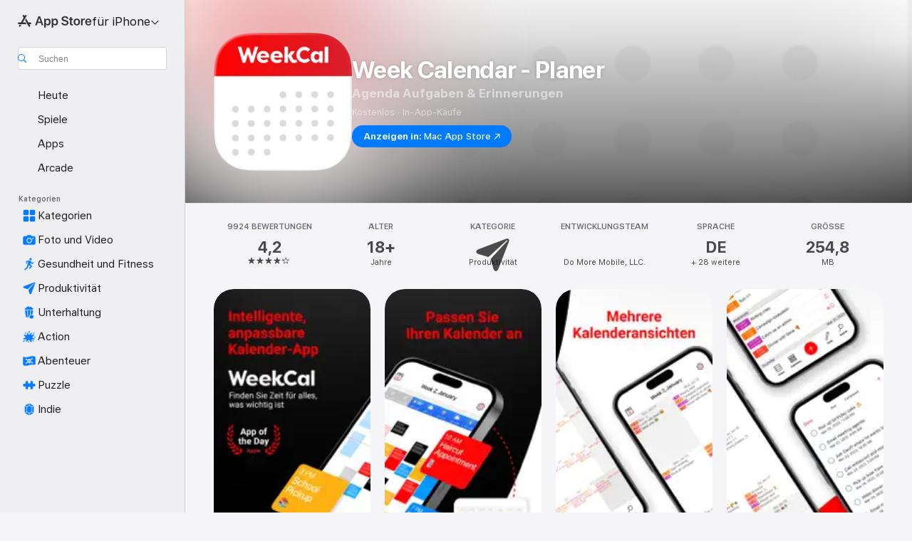

--- FILE ---
content_type: text/html
request_url: https://apps.apple.com/de/app/week-calendar-planer/id381059732
body_size: 81353
content:
<!DOCTYPE html>
<html dir="ltr" lang="de-DE">
    <head>
        <meta charset="utf-8" />
        <meta http-equiv="X-UA-Compatible" content="IE=edge" />
        <meta name="viewport" content="width=device-width,initial-scale=1" />
        <meta name="applicable-device" content="pc,mobile" />
        <meta name="referrer" content="strict-origin" />

        <link
            rel="apple-touch-icon"
            sizes="180x180"
            href="/assets/favicon/favicon-180.png"
        />

        <link
            rel="icon"
            type="image/png"
            sizes="32x32"
            href="/assets/favicon/favicon-32.png"
        />

        <link
            rel="icon"
            type="image/png"
            sizes="16x16"
            href="/assets/favicon/favicon-16.png"
        />

        <link
            rel="mask-icon"
            href="/assets/favicon/favicon.svg"
            color="#1d70f2"
        />

        <link rel="manifest" href="/manifest.json" />
        <title>‎Week Calendar - Planer‑App – App Store</title><!-- HEAD_svelte-h7hqm6_START --><meta name="version" content="2550.11.0-external"><!-- HEAD_svelte-h7hqm6_END --><!-- HEAD_svelte-1frznod_START --><link rel="preconnect" href="//www.apple.com/wss/fonts" crossorigin="anonymous"><link rel="stylesheet" as="style" href="//www.apple.com/wss/fonts?families=SF+Pro,v4%7CSF+Pro+Icons,v1&amp;display=swap" type="text/css" referrerpolicy="strict-origin-when-cross-origin"><!-- HEAD_svelte-1frznod_END --><!-- HEAD_svelte-eg3hvx_START -->    <meta name="description" content="Lade Week Calendar - Planer von Do More Mobile, LLC. im App Store herunter. Sieh dir Screenshots, Bewertungen und Rezensionen, Benutzertipps und weitere Spiele…">  <link rel="canonical" href="https://apps.apple.com/de/app/week-calendar-planer/id381059732">        <meta name="apple:title" content="Week Calendar - Planer‑App – App Store"> <meta name="apple:description" content="Lade Week Calendar - Planer von Do More Mobile, LLC. im App Store herunter. Sieh dir Screenshots, Bewertungen und Rezensionen, Benutzertipps und weitere Spiele…">   <meta property="og:title" content="Week Calendar - Planer‑App – App Store"> <meta property="og:description" content="Lade Week Calendar - Planer von Do More Mobile, LLC. im App Store herunter. Sieh dir Screenshots, Bewertungen und Rezensionen, Benutzertipps und weitere Spiele…"> <meta property="og:site_name" content="App Store"> <meta property="og:url" content="https://apps.apple.com/de/app/week-calendar-planer/id381059732"> <meta property="og:image" content="https://is1-ssl.mzstatic.com/image/thumb/PurpleSource211/v4/fc/aa/ea/fcaaea23-8ab7-28ba-b855-bc2b0d2d9a62/Placeholder.mill/1200x630wa.jpg"> <meta property="og:image:secure_url" content="https://is1-ssl.mzstatic.com/image/thumb/PurpleSource211/v4/fc/aa/ea/fcaaea23-8ab7-28ba-b855-bc2b0d2d9a62/Placeholder.mill/1200x630wa.jpg"> <meta property="og:image:alt" content="„Week Calendar - Planer“ im App Store"> <meta property="og:image:width" content="1200"> <meta property="og:image:height" content="630"> <meta property="og:image:type" content="image/jpg">  <meta property="og:locale" content="de_DE">    <meta name="twitter:title" content="Week Calendar - Planer‑App – App Store"> <meta name="twitter:description" content="Lade Week Calendar - Planer von Do More Mobile, LLC. im App Store herunter. Sieh dir Screenshots, Bewertungen und Rezensionen, Benutzertipps und weitere Spiele…"> <meta name="twitter:site" content="@AppStore"> <meta name="twitter:image" content="https://is1-ssl.mzstatic.com/image/thumb/PurpleSource211/v4/fc/aa/ea/fcaaea23-8ab7-28ba-b855-bc2b0d2d9a62/Placeholder.mill/1200x630wa.jpg"> <meta name="twitter:image:alt" content="„Week Calendar - Planer“ im App Store">    <script id="organization" type="application/ld+json">{"@context":"https://schema.org","@id":"https://apps.apple.com/#organization","@type":"Organization","name":"App Store","url":"https://apps.apple.com","logo":"https://apps.apple.com/assets/app-store.png","sameAs":["https://www.wikidata.org/wiki/Q368215","https://twitter.com/AppStore","https://www.instagram.com/appstore/","https://www.facebook.com/appstore/"],"parentOrganization":{"@type":"Organization","name":"Apple","@id":"https://www.apple.com/#organization","url":"https://www.apple.com/"}}</script>   <!-- HTML_TAG_START -->
                <script id=software-application type="application/ld+json">
                    {"@context":"https://schema.org","@type":"SoftwareApplication","name":"Week Calendar - Planer","description":"***** bewertete eine der besten Kalender -Apps *****\n\nEgal, ob Sie iCloud, Exchange/Outlook, Yahoo oder Google Calender verwenden, WeekCal ist eine der anpassbaren, anpassbarsten und benutzerfreundlichsten Kalender-Apps, die von Menschen auf der ganzen Welt geliebt werden.\n\nMenschen lieben Weekcal:\n\"\"Der Mini -Monat ist für mich so nützlich. Es ist genau wie der Monat -Ansicht im Google -Kalender. Ich kann alle meine Ereignisse in einer Ansicht sehen.\"\"\n\"\"Dies ist die einzige Kalender -App, die ich sowohl für die Arbeit als auch für die persönliche Planung verwende.\"\"\n\nBenutzerdefinierte Kalenderansichten\nWeekCal bietet klare und detaillierte Ansichten Ihrer Veranstaltungen, wie Sie möchten! Wählen Sie aus Tag, Tagesordnung, Mini -Monat, Monat und Jahr. WeekCal übertrifft die Einschränkungen grundlegender Kalender -Apps, indem er Einfachheit und Funktionalität bringt, um Ihr geschäftiges Leben zu optimieren.\n\nAutomatisieren Sie Ihren Kalender\nMit benutzerfreundlichen Automationen und Vorlagen können Sie einen für Sie geeigneten Kalender erstellen.\n● Bewegen Sie Ereignisse durch einfaches Ziehen, Kopieren und Einfügen\n● Weisen Sie Farben zu, um verschiedene Arten von Ereignissen zu kategorisieren\n● Passen Sie sich wiederholte Ereignisoptionen an\n\nZEIT SPAREN\nDas Hinzufügen, Wiederholen und Umzug von Ereignissen ist bei WeekCal einfach. Außerdem machen die intuitive Schnittstelle, leistungsstarke Funktionen und Personalisierungsoptionen Weekcal Spaß für alle.\n\nHolen Sie sich mehr mit Weekcal Pro\nGenießen Sie die gesamte Auswahl an Wochencal -Funktionen, einschließlich:\n●  Fügen Sie \"Lock & Startbildschirm-Widgets\" hinzu, um die bevorstehenden Ereignisse in Ihrem Gerät anzuzeigen\n● Zugang zu allen Ansichten, einschließlich Tag, Tagesordnung, Mini -Monat, Monat und Jahr\n● Voller Zugang zu beliebten Kalendern\n● Erstellen und verwalten Erinnerungen in einer dedizierten Ansicht\n● Ein-Tap-Zugriff auf virtuelle Besprechungen mit der Schaltfläche Join Meeting\n\nEinführung von Wettervorhersagen\nSehen Sie die bevorstehenden Wettervorhersagen in Ihrem Kalender, genau dort, wo Sie sie benötigen. Im Gegensatz zu anderen Wetterdiensten werden Wettervorhersagen für WeekCal direkt in Ihren Kalender aufgebaut, um genaue und bequeme Wetterinformationen zu erhalten.\n\nAbonnieren Sie beliebte Kalender\nEntdecken Sie personalisierte populäre Kalenderempfehlungen, um kuratierte und automatische Kalender hinzuzufügen, die sich auf aktuelle Ereignisse konzentrieren. Zu den Top -Kategorien gehören Sport, Feiertage, Natur und mehr.\n\nDie beliebtesten Merkmale\n● Passen Sie das Aussehen Ihres Kalenders an, einschließlich Dark -Modus und anderen benutzerdefinierten Farbschemata\n● Erstellen Sie Ereignisvorlagen und Regeln für wiederkehrende Ereignisse\n● Wählen Sie ein benutzerdefiniertes WeekCal App -Symbol, das in über 10 Farben erhältlich ist\n● Verwenden Sie WeekCal auf Apple Watch\n● Synchronisieren Sie sich mit wichtigen Kalenderdiensten wie iCloud, iCh, Google, Exchange, Outlook, Geburtstagen und Abonnements\n● Fügen Sie Ereignisse zum richtigen Zeitpunkt einfach mithilfe von Tap-and-Hold hinzu\n● Passen Sie Ihr Tools -Menü an, um schnell Ereignisse zu ändern\n● Erhalten Sie Unterstützung in Ihrer eigenen Zeitzone\n\nBitte beachten Sie: Wiederkehrende Abonnements werden jährlich in Rechnung gestellt. Das Konto wird 24 Stunden vor dem Ende des aktuellen Abonnementzeitraums zum regulären, nicht erfundenen Preis des aktuellen Abonnements in Rechnung gestellt, sofern nicht früher storniert wird. Die Abonnementgebühr wird bei Bestätigung des Kaufs auf Ihr iCloud -Konto berechnet. Sie können Ihr Abonnement verwalten und die automatische Erneuerung ausschalten, indem Sie nach dem Kauf zu Ihren Kontoeinstellungen gehen. Die Zahlung wird bei Bestätigung des Kaufs auf Ihr iTunes -Konto berechnet.\n\nNutzungsbedingungen: https://maplemedia.io/terms-of-service/\n\nFragen oder Feedback? Senden Sie uns eine E -Mail an support@weekcal.com oder finden Sie FAQs unter www.weekcal.com/","image":"https://is1-ssl.mzstatic.com/image/thumb/Purple211/v4/60/c3/b1/60c3b1d4-c8b4-6eb3-e881-5505b37fcaf3/AppIcon-0-0-1x_U007epad-0-1-0-0-85-220.png/1200x630wa.png","availableOnDevice":"Mac, Apple Watch, iPhone, iPad, iPod","operatingSystem":"Erfordert iOS 15.6 und watchOS 6.0 (oder neuer). Kompatibel mit iPhone, iPad und iPod touch.","offers":{"@type":"Offer","price":0,"priceCurrency":"EUR","category":"free"},"applicationCategory":"Produktivität","aggregateRating":{"@type":"AggregateRating","ratingValue":4.2,"reviewCount":9924},"author":{"@type":"Organization","name":"Do More Mobile, LLC.","url":"https://apps.apple.com/de/developer/do-more-mobile-llc/id318729104"}}
                </script>
                <!-- HTML_TAG_END -->    <!-- HEAD_svelte-eg3hvx_END -->
      <script type="module" crossorigin src="/assets/index~CmXAGhvsky.js"></script>
      <link rel="stylesheet" crossorigin href="/assets/index~BZJvkGJD8q.css">
      <script type="module">import.meta.url;import("_").catch(()=>1);async function* g(){};window.__vite_is_modern_browser=true;</script>
      <script type="module">!function(){if(window.__vite_is_modern_browser)return;console.warn("vite: loading legacy chunks, syntax error above and the same error below should be ignored");var e=document.getElementById("vite-legacy-polyfill"),n=document.createElement("script");n.src=e.src,n.onload=function(){System.import(document.getElementById('vite-legacy-entry').getAttribute('data-src'))},document.body.appendChild(n)}();</script>
    </head>

    <body>

        <div class="body-container">
               <div class="app-container svelte-sh6d9r" data-testid="app-container"><div class="navigation-container svelte-sh6d9r"><div class="navigation-wrapper svelte-1qmvp5w"><nav data-testid="navigation" class="navigation svelte-13li0vp"><div class="navigation__header svelte-13li0vp"><div slot="logo" class="platform-selector-container svelte-1qmvp5w"><span id="app-store-icon-contianer" class="app-store-icon-container svelte-1qmvp5w" role="img" aria-label="App Store"><svg width="121" height="21" viewBox="0 0 121 21" xmlns="http://www.w3.org/2000/svg" focusable="false"><g fill="currentColor" fill-rule="nonzero" opacity=".9"><path d="M11.417 12.204H8.094l5.8-10.067c.19-.328.25-.683.178-1.065a1.214 1.214 0 0 0-.637-.87c-.357-.21-.717-.25-1.082-.121a1.43 1.43 0 0 0-.811.684l-.575.942-.572-.942a1.46 1.46 0 0 0-.81-.69c-.361-.132-.722-.09-1.084.128-.354.204-.563.495-.628.874-.065.379-.003.732.188 1.06L9.412 4.45l-4.49 7.755H1.434c-.37 0-.7.126-.994.378-.293.253-.44.583-.44.992 0 .404.147.731.44.983.293.252.625.378.994.378h11.979a2.449 2.449 0 0 0-.017-1.242 2.097 2.097 0 0 0-.66-1.06c-.327-.286-.767-.429-1.32-.429Zm9.086 0h-3.477l-3.798-6.559c-.38.28-.65.694-.811 1.244a4.654 4.654 0 0 0-.154 1.755c.058.62.226 1.172.506 1.656l4.798 8.288c.184.327.457.555.818.685.36.13.721.093 1.084-.112.355-.199.569-.489.64-.87.072-.382.013-.74-.179-1.073L18.6 14.935h1.904c.374 0 .707-.126.998-.378.29-.252.436-.58.436-.983 0-.409-.146-.74-.436-.992a1.479 1.479 0 0 0-.998-.378Zm-17.72 3.713-.758 1.3c-.19.334-.251.69-.184 1.069.068.378.276.67.625.875.368.21.732.249 1.094.116a1.51 1.51 0 0 0 .818-.689l1.106-1.881c-.088-.159-.257-.325-.506-.498a2.474 2.474 0 0 0-.937-.374c-.376-.075-.795-.048-1.257.082ZM28.145 16.906h2.768l1.251-3.825h5.506l1.251 3.825h2.78L36.408 2.109h-2.973l-5.291 14.797Zm6.747-12.162h.061l2.05 6.296h-4.172l2.06-6.296ZM43.013 20.494h2.553V15.07h.051c.615 1.272 1.856 2.05 3.404 2.05 2.728 0 4.471-2.152 4.471-5.639v-.01c0-3.507-1.743-5.66-4.501-5.66-1.559 0-2.748.8-3.374 2.102h-.051V6.036h-2.553v14.458Zm5.219-5.526c-1.58 0-2.687-1.364-2.687-3.487v-.01c0-2.133 1.108-3.507 2.687-3.507 1.63 0 2.656 1.333 2.656 3.507v.01c0 2.143-1.026 3.487-2.656 3.487ZM55.133 20.494h2.553V15.07h.051c.616 1.272 1.856 2.05 3.405 2.05 2.727 0 4.47-2.152 4.47-5.639v-.01c0-3.507-1.743-5.66-4.501-5.66-1.559 0-2.748.8-3.374 2.102h-.051V6.036h-2.553v14.458Zm5.219-5.526c-1.58 0-2.687-1.364-2.687-3.487v-.01c0-2.133 1.108-3.507 2.687-3.507 1.63 0 2.656 1.333 2.656 3.507v.01c0 2.143-1.026 3.487-2.656 3.487ZM76.912 17.162c3.61 0 5.783-1.754 5.783-4.512v-.01c0-2.307-1.343-3.558-4.42-4.194l-1.599-.328c-1.784-.37-2.594-.984-2.594-2.03v-.01c0-1.18 1.077-1.99 2.81-2 1.66 0 2.799.769 2.973 2.06l.02.124h2.533l-.01-.174c-.154-2.533-2.266-4.235-5.496-4.235-3.189 0-5.476 1.763-5.486 4.368v.01c0 2.205 1.436 3.558 4.348 4.163l1.59.328c1.906.4 2.676.995 2.676 2.102v.01c0 1.272-1.17 2.103-3.036 2.103-1.856 0-3.158-.79-3.353-2.061l-.02-.123h-2.533l.01.154c.175 2.655 2.41 4.255 5.804 4.255ZM88.458 17.12c.513 0 .964-.05 1.261-.091V15.11c-.174.01-.369.041-.615.041-.933 0-1.405-.338-1.405-1.405V8.005h2.02V6.036H87.7V3.278h-2.594v2.758h-1.538v1.97h1.538v5.957c0 2.235 1.077 3.158 3.353 3.158ZM96.271 17.12c3.19 0 5.26-2.122 5.26-5.649v-.02c0-3.507-2.101-5.64-5.27-5.64-3.158 0-5.25 2.153-5.25 5.64v.02c0 3.517 2.061 5.65 5.26 5.65Zm.01-2.06c-1.63 0-2.665-1.302-2.665-3.589v-.02c0-2.256 1.056-3.569 2.645-3.569 1.62 0 2.666 1.302 2.666 3.568v.021c0 2.276-1.035 3.589-2.645 3.589ZM103.172 16.906h2.554v-6.307c0-1.61.871-2.522 2.317-2.522.43 0 .82.061 1.036.143V5.913a3.326 3.326 0 0 0-.81-.102c-1.251 0-2.154.79-2.492 2.102h-.051V6.036h-2.554v10.87ZM115.17 17.12c2.84 0 4.44-1.68 4.778-3.352l.03-.113h-2.389l-.02.072c-.246.728-1.077 1.405-2.348 1.405-1.661 0-2.707-1.128-2.748-3.036h7.608v-.82c0-3.281-1.928-5.465-5.035-5.465s-5.106 2.256-5.106 5.68v.01c0 3.456 1.969 5.62 5.23 5.62Zm-.093-9.31c1.354 0 2.338.862 2.523 2.584h-5.097c.205-1.671 1.22-2.584 2.574-2.584Z" style="mix-blend-mode:normal" transform="translate(.086 .095)"></path></g></svg></span> <nav class="svelte-1hs3qpl"> <button class="menu-trigger svelte-bmr6en" aria-controls="510d6e96-2d99-4165-9ff1-cbd8ee931c32" aria-haspopup="menu" aria-expanded="false"><span class="platform-selector-text svelte-1hs3qpl" id="platform-selector-text" aria-labelledby="app-store-icon-contianer platform-selector-text" aria-haspopup="menu">für iPhone    <svg xmlns="http://www.w3.org/2000/svg" viewBox="0 0 109.73 100" style="overflow:visible" aria-hidden="false"><path fill="none" d="M0-15h109.73v120H0z"></path><path d="M54.884 70.758c1.234 0 2.435-.477 3.286-1.431l37.78-38.673c.818-.829 1.316-1.885 1.316-3.139 0-2.538-1.907-4.496-4.444-4.496-1.192 0-2.383.528-3.202 1.295L52.251 62.483h5.225l-37.38-38.169c-.808-.767-1.907-1.295-3.139-1.295-2.549 0-4.496 1.958-4.496 4.496 0 1.254.508 2.32 1.326 3.15l37.822 38.673c.891.953 1.99 1.42 3.275 1.42Z"></path></svg></span></button> <ul id="510d6e96-2d99-4165-9ff1-cbd8ee931c32" hidden tabindex="-1" class="menu-popover focus-visible svelte-bmr6en"><li class="menu-item svelte-bmr6en" role="presentation"><a href="https://apps.apple.com/de/iphone/today" data-test-id="internal-link"><span class="platform-selector svelte-rn3aot is-active"><div class="icon-container svelte-rn3aot">      <svg viewBox="0 0 62.771 103.335" aria-hidden="false"><path d="M13.275 103.335h36.169c7.963 0 13.326-5.053 13.326-12.665V12.665C62.771 5.053 57.407 0 49.444 0H13.275C5.301 0 0 5.053 0 12.665V90.67c0 7.612 5.301 12.665 13.275 12.665Zm1.005-7.842c-4.09 0-6.427-2.183-6.427-6.116V13.959c0-3.933 2.338-6.106 6.427-6.106h6.27c.766 0 1.181.405 1.181 1.173v1.109c.001 2.002 1.35 3.413 3.352 3.413h12.605c2.054 0 3.34-1.411 3.34-3.413v-1.11c0-.766.415-1.171 1.183-1.171h6.228c4.141-.001 6.427 2.172 6.427 6.106v75.417c0 3.933-2.286 6.116-6.427 6.116Zm6.775-3.581h20.712c1.296 0 2.27-.924 2.27-2.282s-.973-2.27-2.269-2.27H21.055c-1.358 0-2.27.912-2.27 2.27s.912 2.282 2.27 2.282Z" fill="currentColor"></path></svg></div> <span class="platform-title svelte-rn3aot" aria-label="App Store für iPhone">iPhone</span> </span></a>  </li><li class="menu-item svelte-bmr6en" role="presentation"><a href="https://apps.apple.com/de/ipad/today" data-test-id="internal-link"><span class="platform-selector svelte-rn3aot"><div class="icon-container svelte-rn3aot">      <svg viewBox="0 0 115.09 89.912" aria-hidden="false"><path d="M15.318 89.912h84.454c10.232 0 15.318-5.107 15.318-15.163V15.163C115.09 5.107 110.004 0 99.772 0H15.318C5.138 0 0 5.086 0 15.163v59.586c0 10.077 5.138 15.163 15.318 15.163Zm.125-7.905c-4.877 0-7.59-2.558-7.59-7.641v-58.82c0-5.032 2.713-7.64 7.59-7.64h84.204c4.834-.001 7.59 2.607 7.59 7.639v58.821c-.001 5.083-2.757 7.64-7.591 7.64Zm23.253-3.739h37.75c1.305 0 2.228-.86 2.228-2.218.001-1.41-.922-2.28-2.229-2.28H38.696c-1.306-.002-2.28.868-2.28 2.278-.001 1.36.974 2.222 2.279 2.222Z" fill="currentColor"></path></svg></div> <span class="platform-title svelte-rn3aot" aria-label="App Store für iPad">iPad</span> </span></a>  </li><li class="menu-item svelte-bmr6en" role="presentation"><a href="https://apps.apple.com/de/mac/discover" data-test-id="internal-link"><span class="platform-selector svelte-rn3aot"><div class="icon-container svelte-rn3aot">      <svg viewBox="0 0 140.769 79.424" aria-hidden="false"><path d="M0 73.887c0 3.049 2.478 5.537 5.475 5.537h129.82c3.038 0 5.475-2.488 5.475-5.537 0-3.09-2.437-5.578-5.475-5.578H124.59v-57.96C124.59 3.52 120.956 0 114.136 0H26.633c-6.457 0-10.452 3.52-10.452 10.35v57.958H5.475C2.478 68.309 0 70.797 0 73.887Zm24.086-5.578V12.585c0-3.161 1.529-4.742 4.7-4.742h83.198c3.171 0 4.751 1.58 4.751 4.742V68.31ZM55.65 7.843h1.244c.728 0 1.143.363 1.143 1.183v.591c0 2.003 1.286 3.413 3.392 3.413h18.036c1.992 0 3.289-1.41 3.289-3.413v-.591c0-.82.415-1.183 1.183-1.183h1.246v-4.02H55.649Z" fill="currentColor"></path></svg></div> <span class="platform-title svelte-rn3aot" aria-label="App Store für Mac">Mac</span> </span></a>  </li><li class="menu-item svelte-bmr6en" role="presentation"><a href="https://apps.apple.com/de/vision/apps-and-games" data-test-id="internal-link"><span class="platform-selector svelte-rn3aot"><div class="icon-container svelte-rn3aot">      <svg xmlns="http://www.w3.org/2000/svg" viewBox="0 0 171.057 120" aria-hidden="false"><path d="M45.735 99.548c-19.145 0-33.274-16.993-33.274-39.752 0-37.652 33.058-41.401 73.067-41.401 40.01 0 73.068 3.719 73.068 41.401 0 22.759-14.122 39.752-33.238 39.752-19.916 0-29.459-16.541-39.83-16.541-10.378 0-19.906 16.541-39.793 16.541zm79.732-10.561c13.801 0 22.622-11.339 22.622-29.191 0-28.302-23.431-30.902-62.561-30.902-39.13 0-62.561 2.637-62.561 30.902 0 17.852 8.821 29.191 22.659 29.191 17.367 0 23.469-16.523 39.902-16.523 16.426 0 22.573 16.523 39.939 16.523z" fill="currentColor"></path></svg></div> <span class="platform-title svelte-rn3aot" aria-label="App Store für Vision">Vision</span> </span></a>  </li><li class="menu-item svelte-bmr6en" role="presentation"><a href="https://apps.apple.com/de/watch/apps-and-games" data-test-id="internal-link"><span class="platform-selector svelte-rn3aot"><div class="icon-container svelte-rn3aot">      <svg viewBox="0 0 70.762 104.469" aria-hidden="false"><path d="M0 71.965c0 7.57 2.937 13.122 8.492 16.165 2.698 1.442 4.232 3.256 5.26 6.483l1.518 5.26c.934 3.123 3.102 4.597 6.39 4.597h22.554c3.403-.001 5.416-1.423 6.391-4.596l1.58-5.261c.965-3.227 2.552-5.04 5.198-6.483 5.555-3.043 8.492-8.595 8.492-16.165V32.503c0-7.569-2.937-13.122-8.492-16.163-2.646-1.444-4.233-3.257-5.198-6.484l-1.58-5.261C49.733 1.525 47.565 0 44.215 0H21.66c-3.288 0-5.456 1.473-6.39 4.595l-1.518 5.26c-.976 3.177-2.51 5.094-5.26 6.485C2.989 19.226 0 24.83 0 32.503Zm64.824-23.17h1.767c2.499-.001 4.171-1.745 4.171-4.474v-6.626c0-2.78-1.67-4.524-4.171-4.524h-1.767ZM7.129 70.92V33.56c0-7.297 4.261-11.673 11.351-11.673h28.925c7.141 0 11.34 4.376 11.34 11.673v37.36c.001 7.285-4.198 11.66-11.339 11.66H18.48c-7.09.001-11.35-4.374-11.35-11.66Z" fill="currentColor"></path></svg></div> <span class="platform-title svelte-rn3aot" aria-label="App Store für Watch">Watch</span> </span></a>  </li><li class="menu-item svelte-bmr6en" role="presentation"><a href="https://apps.apple.com/de/tv/discover" data-test-id="internal-link"><span class="platform-selector svelte-rn3aot"><div class="icon-container svelte-rn3aot">      <svg viewBox="0 0 122.045 97.575" aria-hidden="false"><path d="M12.523 81.04h97c8.227 0 12.521-4.307 12.521-12.524V12.575C122.045 4.305 117.75 0 109.522 0h-97C4.296 0 0 4.306 0 12.575v55.942c0 8.217 4.295 12.522 12.523 12.522ZM36.49 97.574h49.065a3.93 3.93 0 0 0 3.937-3.914c0-2.249-1.74-3.979-3.937-3.979H36.49c-2.197-.001-3.937 1.729-3.937 3.978a3.93 3.93 0 0 0 3.937 3.916ZM12.658 73.186c-3.172 0-4.805-1.622-4.805-4.794V12.699c0-3.224 1.633-4.845 4.805-4.845h96.73c3.17 0 4.802 1.621 4.802 4.845v55.693c.001 3.172-1.63 4.794-4.803 4.794Z" fill="currentColor"></path></svg></div> <span class="platform-title svelte-rn3aot" aria-label="App Store für TV">TV</span> </span></a>  </li> </ul></nav></div> <div class="search-input-container svelte-1qmvp5w"><div class="search-input-wrapper svelte-f3zl7m"><div data-testid="amp-search-input" aria-controls="search-suggestions" aria-expanded="false" aria-haspopup="listbox" aria-owns="search-suggestions" class="search-input-container svelte-rg26q6" tabindex="-1" role=""><div class="flex-container svelte-rg26q6"><form id="search-input-form" class="svelte-rg26q6"><svg height="16" width="16" viewBox="0 0 16 16" class="search-svg" aria-hidden="true"><path d="M11.87 10.835c.018.015.035.03.051.047l3.864 3.863a.735.735 0 1 1-1.04 1.04l-3.863-3.864a.744.744 0 0 1-.047-.051 6.667 6.667 0 1 1 1.035-1.035zM6.667 12a5.333 5.333 0 1 0 0-10.667 5.333 5.333 0 0 0 0 10.667z"></path></svg> <input value="" aria-autocomplete="list" aria-multiline="false" aria-controls="search-suggestions" aria-label="Search" placeholder="Suchen" spellcheck="false" autocomplete="off" autocorrect="off" autocapitalize="off" type="text" inputmode="search" class="search-input__text-field svelte-rg26q6" data-testid="search-input__text-field"></form> </div> <div data-testid="search-scope-bar"></div>   </div> </div></div> </div> <div data-testid="navigation-content" class="navigation__content svelte-13li0vp" id="navigation" aria-hidden="false"><div class="navigation__scrollable-container svelte-13li0vp"><div data-testid="navigation-items-primary" class="navigation-items navigation-items--primary svelte-ng61m8"> <ul class="navigation-items__list svelte-ng61m8">  <li class="navigation-item navigation-item__LandingPage_iphone/today_Intent svelte-1a5yt87" aria-selected="false" data-testid="navigation-item"> <a href="https://apps.apple.com/de/iphone/today" class="navigation-item__link svelte-1a5yt87" role="button" data-testid="https://apps.apple.com/de/iphone/today" aria-pressed="false"><div class="navigation-item__content svelte-zhx7t9"> <span class="navigation-item__icon svelte-zhx7t9"> <svg xmlns="http://www.w3.org/2000/svg" viewBox="0 0 107.046 120" aria-hidden="true"><path d="M34.77 32.741h39.37c1.72 0 3.005-1.337 3.005-3.058 0-1.658-1.285-2.943-3.005-2.943H34.77c-1.783 0-3.109 1.285-3.109 2.943 0 1.721 1.326 3.058 3.109 3.058zm0 14.16h23.071c1.731 0 3.057-1.337 3.057-3.047 0-1.669-1.326-2.943-3.057-2.943H34.77c-1.783 0-3.109 1.274-3.109 2.943 0 1.71 1.326 3.047 3.109 3.047zm.769 48.307h36.02c4.299 0 6.521-2.212 6.521-6.511V61.581c0-4.299-2.222-6.51-6.521-6.51h-36.02c-4.144 0-6.573 2.211-6.573 6.51v27.116c0 4.299 2.429 6.511 6.573 6.511zm-23.078 1.796c0 10.232 5.034 15.318 15.111 15.318h51.851c10.087 0 15.163-5.086 15.163-15.318v-74.03c0-10.18-5.076-15.317-15.163-15.317H27.572c-10.077 0-15.111 5.137-15.111 15.317zm7.853-.124V23.099c0-4.876 2.61-7.589 7.693-7.589H79.04c5.031 0 7.651 2.713 7.651 7.589V96.88c0 4.876-2.62 7.589-7.651 7.589H28.007c-5.083 0-7.693-2.713-7.693-7.589z"></path></svg> </span> <span class="navigation-item__label svelte-zhx7t9"> Heute </span> </div></a>  </li>  <li class="navigation-item navigation-item__LandingPage_iphone/games_Intent svelte-1a5yt87" aria-selected="false" data-testid="navigation-item"> <a href="https://apps.apple.com/de/iphone/games" class="navigation-item__link svelte-1a5yt87" role="button" data-testid="https://apps.apple.com/de/iphone/games" aria-pressed="false"><div class="navigation-item__content svelte-zhx7t9"> <span class="navigation-item__icon svelte-zhx7t9"> <svg xmlns="http://www.w3.org/2000/svg" viewBox="0 0 20.904 20.654" aria-hidden="true"><path d="M8.118 20.508c1.026-.225 2.842-.86 3.74-1.553 1.3-1.006 1.924-2.11 1.827-3.896l-.03-.899c.83-.566 1.631-1.26 2.403-2.05 2.715-2.784 4.482-7.208 4.482-11.065C20.54.459 20.071 0 19.485 0c-3.847 0-8.271 1.768-11.054 4.473-.82.81-1.504 1.591-2.06 2.412l-.89-.03c-1.718-.078-2.86.46-3.896 1.817-.693.918-1.338 2.715-1.562 3.75-.147.713.449 1.035.976.898 1.152-.224 2.393-.722 3.399-.644v.634c-.02.45.039.733.38 1.085l1.368 1.357c.36.351.634.42 1.084.4l.625-.02c.107 1.036-.372 2.247-.635 3.4-.186.663.283 1.113.898.976ZM13.89 8.71a2.065 2.065 0 0 1-2.07-2.07c0-1.153.917-2.08 2.07-2.08a2.076 2.076 0 1 1 0 4.15ZM2.59 19.1l1.651-.048c.537-.01.967-.176 1.319-.528.44-.44.556-1.064.478-1.494-.058-.351-.41-.449-.566-.166-.069.098-.127.196-.244.303-.245.254-.43.313-.743.332l-.966.059a.265.265 0 0 1-.274-.264l.059-.977c.02-.322.088-.508.332-.732a1.53 1.53 0 0 1 .312-.244c.274-.127.176-.527-.166-.576a1.78 1.78 0 0 0-1.494.488c-.361.371-.527.781-.537 1.309l-.049 1.65c-.02.547.352.908.889.889Z" fill="currentColor"></path></svg> </span> <span class="navigation-item__label svelte-zhx7t9"> Spiele </span> </div></a>  </li>  <li class="navigation-item navigation-item__LandingPage_iphone/apps_Intent svelte-1a5yt87" aria-selected="false" data-testid="navigation-item"> <a href="https://apps.apple.com/de/iphone/apps" class="navigation-item__link svelte-1a5yt87" role="button" data-testid="https://apps.apple.com/de/iphone/apps" aria-pressed="false"><div class="navigation-item__content svelte-zhx7t9"> <span class="navigation-item__icon svelte-zhx7t9"> <svg xmlns="http://www.w3.org/2000/svg" viewBox="0 0 24.805 23.486" aria-hidden="true"><g fill="currentColor"><path d="m2.48 15.137 6.036 2.754c1.445.664 2.578.976 3.7.976 1.134 0 2.266-.312 3.712-.976l6.035-2.754c.044-.02.087-.04.127-.063.458.395.625.835.625 1.293 0 .674-.352 1.299-1.475 1.807l-6.025 2.754c-1.26.576-2.158.82-2.998.82-.83 0-1.729-.244-2.988-.82l-6.026-2.754C2.08 17.666 1.73 17.04 1.73 16.367c0-.459.163-.9.622-1.294Z"></path><path d="m2.48 10.479 6.036 2.763c1.445.654 2.578.977 3.7.977 1.134 0 2.266-.322 3.712-.977l6.035-2.764c.036-.016.07-.032.103-.05.476.397.649.844.649 1.31 0 .674-.352 1.3-1.475 1.817l-6.025 2.744c-1.26.576-2.158.82-2.998.82-.83 0-1.729-.244-2.988-.82l-6.026-2.744c-1.123-.518-1.474-1.143-1.474-1.817 0-.466.168-.914.646-1.311Z"></path><path d="M12.217 12.49c.84 0 1.738-.244 2.998-.82l6.025-2.754c1.123-.508 1.475-1.133 1.475-1.807 0-.683-.361-1.308-1.475-1.816l-6.045-2.744c-1.23-.557-2.129-.82-2.978-.82-.84 0-1.739.263-2.979.82L3.203 5.293C2.08 5.801 1.73 6.426 1.73 7.109c0 .674.351 1.3 1.474 1.807L9.23 11.67c1.26.576 2.158.82 2.988.82Z"></path></g></svg> </span> <span class="navigation-item__label svelte-zhx7t9"> Apps </span> </div></a>  </li>  <li class="navigation-item navigation-item__LandingPage_iphone/arcade_Intent svelte-1a5yt87" aria-selected="false" data-testid="navigation-item"> <a href="https://apps.apple.com/de/iphone/arcade" class="navigation-item__link svelte-1a5yt87" role="button" data-testid="https://apps.apple.com/de/iphone/arcade" aria-pressed="false"><div class="navigation-item__content svelte-zhx7t9"> <span class="navigation-item__icon svelte-zhx7t9"> <svg xmlns="http://www.w3.org/2000/svg" viewBox="0 0 23.623 21.396" aria-hidden="true"><path d="M11.63 21.396a7.621 7.621 0 0 0 3.282-.712l6.777-3.047c1.055-.479 1.573-.87 1.573-1.7v-.742c0-.322-.342-.39-.528-.302l-7.275 3.3a9.272 9.272 0 0 1-3.818.82c-1.309 0-2.373-.175-3.819-.84l-7.285-3.3c-.185-.088-.537 0-.537.322v.742c0 .83.518 1.221 1.582 1.7l6.768 3.047c.918.41 1.923.712 3.28.712Zm.01-3.72a7.972 7.972 0 0 0 3.301-.703l6.895-3.135c.596-.273 1.426-.732 1.426-1.416 0-.684-.84-1.143-1.446-1.416L14.941 7.87a7.873 7.873 0 0 0-2.45-.654v5.43c0 .283-.333.546-.85.546-.508 0-.84-.263-.84-.546v-5.43c-.899.097-1.7.322-2.451.654l-7.305 3.34c-.703.312-1.016.752-1.016 1.21 0 .46.313.9.996 1.212l7.325 3.34a7.832 7.832 0 0 0 3.29.703Zm-7.09-4.287c-.859 0-1.552-.42-1.552-.957 0-.528.693-.948 1.553-.948s1.543.42 1.543.948c0 .537-.684.957-1.543.957Zm7.09-6.973a3.193 3.193 0 0 1-3.193-3.184C8.447 1.475 9.883.06 11.641.06a3.168 3.168 0 0 1 3.174 3.173 3.176 3.176 0 0 1-3.174 3.184Z" fill="currentColor"></path></svg> </span> <span class="navigation-item__label svelte-zhx7t9"> Arcade </span> </div></a>  </li></ul> </div>   <div slot="after-navigation-items" class="platform-selector-inline svelte-1qmvp5w"><h3 class="svelte-1qmvp5w">Plattform</h3> <ul class="svelte-1qmvp5w">  <li><a href="https://apps.apple.com/de/iphone/today" data-test-id="internal-link"><span class="platform svelte-1qmvp5w is-active"><div class="icon-container svelte-1qmvp5w" aria-hidden="true">      <svg viewBox="0 0 62.771 103.335" aria-hidden="false"><path d="M13.275 103.335h36.169c7.963 0 13.326-5.053 13.326-12.665V12.665C62.771 5.053 57.407 0 49.444 0H13.275C5.301 0 0 5.053 0 12.665V90.67c0 7.612 5.301 12.665 13.275 12.665Zm1.005-7.842c-4.09 0-6.427-2.183-6.427-6.116V13.959c0-3.933 2.338-6.106 6.427-6.106h6.27c.766 0 1.181.405 1.181 1.173v1.109c.001 2.002 1.35 3.413 3.352 3.413h12.605c2.054 0 3.34-1.411 3.34-3.413v-1.11c0-.766.415-1.171 1.183-1.171h6.228c4.141-.001 6.427 2.172 6.427 6.106v75.417c0 3.933-2.286 6.116-6.427 6.116Zm6.775-3.581h20.712c1.296 0 2.27-.924 2.27-2.282s-.973-2.27-2.269-2.27H21.055c-1.358 0-2.27.912-2.27 2.27s.912 2.282 2.27 2.282Z" fill="currentColor"></path></svg> </div> <span class="platform-title svelte-1qmvp5w">iPhone</span> </span> </a> </li>  <li><a href="https://apps.apple.com/de/ipad/today" data-test-id="internal-link"><span class="platform svelte-1qmvp5w"><div class="icon-container svelte-1qmvp5w" aria-hidden="true">      <svg viewBox="0 0 115.09 89.912" aria-hidden="false"><path d="M15.318 89.912h84.454c10.232 0 15.318-5.107 15.318-15.163V15.163C115.09 5.107 110.004 0 99.772 0H15.318C5.138 0 0 5.086 0 15.163v59.586c0 10.077 5.138 15.163 15.318 15.163Zm.125-7.905c-4.877 0-7.59-2.558-7.59-7.641v-58.82c0-5.032 2.713-7.64 7.59-7.64h84.204c4.834-.001 7.59 2.607 7.59 7.639v58.821c-.001 5.083-2.757 7.64-7.591 7.64Zm23.253-3.739h37.75c1.305 0 2.228-.86 2.228-2.218.001-1.41-.922-2.28-2.229-2.28H38.696c-1.306-.002-2.28.868-2.28 2.278-.001 1.36.974 2.222 2.279 2.222Z" fill="currentColor"></path></svg> </div> <span class="platform-title svelte-1qmvp5w">iPad</span> </span> </a> </li>  <li><a href="https://apps.apple.com/de/mac/discover" data-test-id="internal-link"><span class="platform svelte-1qmvp5w"><div class="icon-container svelte-1qmvp5w" aria-hidden="true">      <svg viewBox="0 0 140.769 79.424" aria-hidden="false"><path d="M0 73.887c0 3.049 2.478 5.537 5.475 5.537h129.82c3.038 0 5.475-2.488 5.475-5.537 0-3.09-2.437-5.578-5.475-5.578H124.59v-57.96C124.59 3.52 120.956 0 114.136 0H26.633c-6.457 0-10.452 3.52-10.452 10.35v57.958H5.475C2.478 68.309 0 70.797 0 73.887Zm24.086-5.578V12.585c0-3.161 1.529-4.742 4.7-4.742h83.198c3.171 0 4.751 1.58 4.751 4.742V68.31ZM55.65 7.843h1.244c.728 0 1.143.363 1.143 1.183v.591c0 2.003 1.286 3.413 3.392 3.413h18.036c1.992 0 3.289-1.41 3.289-3.413v-.591c0-.82.415-1.183 1.183-1.183h1.246v-4.02H55.649Z" fill="currentColor"></path></svg> </div> <span class="platform-title svelte-1qmvp5w">Mac</span> </span> </a> </li>  <li><a href="https://apps.apple.com/de/vision/apps-and-games" data-test-id="internal-link"><span class="platform svelte-1qmvp5w"><div class="icon-container svelte-1qmvp5w" aria-hidden="true">      <svg xmlns="http://www.w3.org/2000/svg" viewBox="0 0 171.057 120" aria-hidden="false"><path d="M45.735 99.548c-19.145 0-33.274-16.993-33.274-39.752 0-37.652 33.058-41.401 73.067-41.401 40.01 0 73.068 3.719 73.068 41.401 0 22.759-14.122 39.752-33.238 39.752-19.916 0-29.459-16.541-39.83-16.541-10.378 0-19.906 16.541-39.793 16.541zm79.732-10.561c13.801 0 22.622-11.339 22.622-29.191 0-28.302-23.431-30.902-62.561-30.902-39.13 0-62.561 2.637-62.561 30.902 0 17.852 8.821 29.191 22.659 29.191 17.367 0 23.469-16.523 39.902-16.523 16.426 0 22.573 16.523 39.939 16.523z" fill="currentColor"></path></svg> </div> <span class="platform-title svelte-1qmvp5w">Vision</span> </span> </a> </li>  <li><a href="https://apps.apple.com/de/watch/apps-and-games" data-test-id="internal-link"><span class="platform svelte-1qmvp5w"><div class="icon-container svelte-1qmvp5w" aria-hidden="true">      <svg viewBox="0 0 70.762 104.469" aria-hidden="false"><path d="M0 71.965c0 7.57 2.937 13.122 8.492 16.165 2.698 1.442 4.232 3.256 5.26 6.483l1.518 5.26c.934 3.123 3.102 4.597 6.39 4.597h22.554c3.403-.001 5.416-1.423 6.391-4.596l1.58-5.261c.965-3.227 2.552-5.04 5.198-6.483 5.555-3.043 8.492-8.595 8.492-16.165V32.503c0-7.569-2.937-13.122-8.492-16.163-2.646-1.444-4.233-3.257-5.198-6.484l-1.58-5.261C49.733 1.525 47.565 0 44.215 0H21.66c-3.288 0-5.456 1.473-6.39 4.595l-1.518 5.26c-.976 3.177-2.51 5.094-5.26 6.485C2.989 19.226 0 24.83 0 32.503Zm64.824-23.17h1.767c2.499-.001 4.171-1.745 4.171-4.474v-6.626c0-2.78-1.67-4.524-4.171-4.524h-1.767ZM7.129 70.92V33.56c0-7.297 4.261-11.673 11.351-11.673h28.925c7.141 0 11.34 4.376 11.34 11.673v37.36c.001 7.285-4.198 11.66-11.339 11.66H18.48c-7.09.001-11.35-4.374-11.35-11.66Z" fill="currentColor"></path></svg> </div> <span class="platform-title svelte-1qmvp5w">Watch</span> </span> </a> </li>  <li><a href="https://apps.apple.com/de/tv/discover" data-test-id="internal-link"><span class="platform svelte-1qmvp5w"><div class="icon-container svelte-1qmvp5w" aria-hidden="true">      <svg viewBox="0 0 122.045 97.575" aria-hidden="false"><path d="M12.523 81.04h97c8.227 0 12.521-4.307 12.521-12.524V12.575C122.045 4.305 117.75 0 109.522 0h-97C4.296 0 0 4.306 0 12.575v55.942c0 8.217 4.295 12.522 12.523 12.522ZM36.49 97.574h49.065a3.93 3.93 0 0 0 3.937-3.914c0-2.249-1.74-3.979-3.937-3.979H36.49c-2.197-.001-3.937 1.729-3.937 3.978a3.93 3.93 0 0 0 3.937 3.916ZM12.658 73.186c-3.172 0-4.805-1.622-4.805-4.794V12.699c0-3.224 1.633-4.845 4.805-4.845h96.73c3.17 0 4.802 1.621 4.802 4.845v55.693c.001 3.172-1.63 4.794-4.803 4.794Z" fill="currentColor"></path></svg> </div> <span class="platform-title svelte-1qmvp5w">TV</span> </span> </a> </li></ul></div></div> <div class="navigation__native-cta"></div></div> </nav> </div></div> <div style="display: flex; position: relative; flex-direction: column; min-height: 100vh; "><main class="page-container svelte-sh6d9r">   <dialog data-testid="dialog" class="svelte-1a4zf5b" id="" aria-hidden="true"><div class="modal-content svelte-1lx4bs1"></div> </dialog> <div class="default-page-container svelte-yudjcw" data-testid="default-page-container">    <section data-test-id="shelf-wrapper" class="shelf svelte-1svznay"> <div class="container svelte-1bm25t" style="--background-color: rgb(255,255,255); --background-image: url(https://is1-ssl.mzstatic.com/image/thumb/PurpleSource211/v4/fc/aa/ea/fcaaea23-8ab7-28ba-b855-bc2b0d2d9a62/Placeholder.mill/400x400bb.webp);"><div class="rotate svelte-1bm25t"></div> <div class="blur svelte-1bm25t"></div> <div class="content-container svelte-1bm25t"><div class="app-icon-contianer svelte-1bm25t without-border" aria-hidden="true"><div class="app-icon svelte-166xw8t     rounded-rect-prerendered" style=""><div data-testid="artwork-component" class="artwork-component artwork-component--aspect-ratio artwork-component--orientation-square svelte-uduhys    artwork-component--fullwidth    artwork-component--has-borders artwork-component--no-anchor" style="
            --artwork-bg-color: rgb(255,255,255);
            --aspect-ratio: 1;
            --placeholder-bg-color: rgb(255,255,255);
       ">   <picture class="svelte-uduhys"><source sizes="200px" srcset="https://is1-ssl.mzstatic.com/image/thumb/PurpleSource211/v4/fc/aa/ea/fcaaea23-8ab7-28ba-b855-bc2b0d2d9a62/Placeholder.mill/200x200bb-75.webp 200w,https://is1-ssl.mzstatic.com/image/thumb/PurpleSource211/v4/fc/aa/ea/fcaaea23-8ab7-28ba-b855-bc2b0d2d9a62/Placeholder.mill/400x400bb-75.webp 400w" type="image/webp"> <source sizes="200px" srcset="https://is1-ssl.mzstatic.com/image/thumb/PurpleSource211/v4/fc/aa/ea/fcaaea23-8ab7-28ba-b855-bc2b0d2d9a62/Placeholder.mill/200x200bb-75.jpg 200w,https://is1-ssl.mzstatic.com/image/thumb/PurpleSource211/v4/fc/aa/ea/fcaaea23-8ab7-28ba-b855-bc2b0d2d9a62/Placeholder.mill/400x400bb-75.jpg 400w" type="image/jpeg"> <img alt="" class="artwork-component__contents artwork-component__image svelte-uduhys" loading="lazy" src="/assets/artwork/1x1.gif" role="presentation" decoding="async" width="200" height="200" fetchpriority="auto" style="opacity: 1;"></picture> </div> </div> <div class="glow svelte-1bm25t"><div class="app-icon svelte-166xw8t     rounded-rect-prerendered" style=""><div data-testid="artwork-component" class="artwork-component artwork-component--aspect-ratio artwork-component--orientation-square svelte-uduhys    artwork-component--fullwidth    artwork-component--has-borders artwork-component--no-anchor" style="
            --artwork-bg-color: rgb(255,255,255);
            --aspect-ratio: 1;
            --placeholder-bg-color: rgb(255,255,255);
       ">   <picture class="svelte-uduhys"><source sizes="200px" srcset="https://is1-ssl.mzstatic.com/image/thumb/PurpleSource211/v4/fc/aa/ea/fcaaea23-8ab7-28ba-b855-bc2b0d2d9a62/Placeholder.mill/200x200bb-75.webp 200w,https://is1-ssl.mzstatic.com/image/thumb/PurpleSource211/v4/fc/aa/ea/fcaaea23-8ab7-28ba-b855-bc2b0d2d9a62/Placeholder.mill/400x400bb-75.webp 400w" type="image/webp"> <source sizes="200px" srcset="https://is1-ssl.mzstatic.com/image/thumb/PurpleSource211/v4/fc/aa/ea/fcaaea23-8ab7-28ba-b855-bc2b0d2d9a62/Placeholder.mill/200x200bb-75.jpg 200w,https://is1-ssl.mzstatic.com/image/thumb/PurpleSource211/v4/fc/aa/ea/fcaaea23-8ab7-28ba-b855-bc2b0d2d9a62/Placeholder.mill/400x400bb-75.jpg 400w" type="image/jpeg"> <img alt="" class="artwork-component__contents artwork-component__image svelte-uduhys" loading="lazy" src="/assets/artwork/1x1.gif" role="presentation" decoding="async" width="200" height="200" fetchpriority="auto" style="opacity: 1;"></picture> </div> </div></div></div> <section class="svelte-1bm25t"> <h1 class="svelte-1bm25t">Week Calendar - Planer</h1> <h2 class="subtitle svelte-1bm25t">Agenda Aufgaben &amp; Erinnerungen</h2>  <p class="attributes svelte-1bm25t">Kostenlos · In-App-Käufe</p> <div class="buttons-container svelte-1bm25t">  <button aria-label="Teilen" class="svelte-1hg02ca  with-label">   <svg viewBox="0 0 86.639 110.16" aria-hidden="true"><path d="M15.318 110.16H71.32c10.233 0 15.32-5.107 15.32-15.163v-48.65c0-10.067-5.087-15.165-15.319-15.165H57.736v7.896h13.46c4.784 0 7.591 2.62 7.591 7.652v47.884c-.001 5.083-2.808 7.64-7.591 7.64H15.444c-4.878.001-7.591-2.556-7.591-7.639V46.73c0-5.032 2.713-7.652 7.59-7.652h13.481v-7.895H15.318C5.138 31.183 0 36.26 0 46.346v48.651c0 10.077 5.138 15.163 15.318 15.163Z"></path><path d="M43.294 71.932c2.124 0 3.926-1.752 3.926-3.823V18.013l-.32-7.34 3.27 3.489 7.403 7.868a3.662 3.662 0 0 0 2.642 1.16c2.051 0 3.595-1.44 3.595-3.398 0-1.088-.435-1.844-1.202-2.56L46.122 1.306C45.148.332 44.33 0 43.294 0c-.985 0-1.814.332-2.829 1.305L23.97 17.233c-.716.715-1.151 1.471-1.151 2.559 0 1.958 1.481 3.398 3.543 3.398.933 0 1.98-.394 2.684-1.16l7.412-7.868 3.282-3.5-.321 7.351V68.11c0 2.07 1.803 3.822 3.875 3.822Z"></path></svg> Teilen </button></div></section></div></div> </section>   <section id="informationRibbon" data-test-id="shelf-wrapper" class="shelf svelte-1svznay   margin-top padding-top"> <div class="inforibbon-shelf-wrapper svelte-zc5hwl">  <div class="horizontal-shelf svelte-9mb6lb" data-test-id="horizontal-shelf"><section data-testid="shelf-component" class="shelf-grid shelf-grid--onhover svelte-12rmzef" style="
            --grid-max-content-xsmall: 144px; --grid-column-gap-xsmall: 10px; --grid-row-gap-xsmall: 0px; --grid-small: 5; --grid-column-gap-small: 20px; --grid-row-gap-small: 0px; --grid-medium: 6; --grid-column-gap-medium: 0px; --grid-row-gap-medium: 0px; --grid-large: 8; --grid-column-gap-large: 0px; --grid-row-gap-large: 0px; --grid-xlarge: 8; --grid-column-gap-xlarge: 0px; --grid-row-gap-xlarge: 0px;
            --grid-type: ProductBadge;
            --grid-rows: 1;
            --standard-lockup-shadow-offset: 15px;
            
        "> <div class="shelf-grid__body svelte-12rmzef" data-testid="shelf-body">   <button disabled aria-label="Vorherige Seite" type="button" class="shelf-grid-nav__arrow shelf-grid-nav__arrow--left svelte-1xmivhv" data-testid="shelf-button-left" style="--offset: 0px;"><svg viewBox="0 0 9 31" xmlns="http://www.w3.org/2000/svg"><path d="M5.275 29.46a1.61 1.61 0 0 0 1.456 1.077c1.018 0 1.772-.737 1.772-1.737 0-.526-.277-1.186-.449-1.62l-4.68-11.912L8.05 3.363c.172-.442.45-1.116.45-1.625A1.702 1.702 0 0 0 6.728.002a1.603 1.603 0 0 0-1.456 1.09L.675 12.774c-.301.775-.677 1.744-.677 2.495 0 .754.376 1.705.677 2.498L5.272 29.46Z"></path></svg></button> <ul slot="shelf-content" class="shelf-grid__list shelf-grid__list--grid-type-ProductBadge shelf-grid__list--grid-rows-1 svelte-12rmzef" role="list" tabindex="-1" data-testid="shelf-item-list">   <li class="shelf-grid__list-item svelte-12rmzef" data-index="0" aria-hidden="true"><div class="svelte-12rmzef">  <a data-test-id="scroll-link" href="#productRatings"><div class="badge-container svelte-bpc9sn"><div class="badge svelte-bpc9sn"><div class="badge-dt svelte-bpc9sn" role="term"> <div class="multiline-clamp svelte-1a7gcr6" style="--mc-lineClamp: var(--defaultClampOverride, 1);" role="text"> <span class="multiline-clamp__text svelte-1a7gcr6">9924 Bewertungen</span> </div></div> <div class="badge-dd svelte-bpc9sn" role="definition"> <span class="text-container svelte-bpc9sn" aria-hidden="true">4,2</span> <ol class="stars svelte-1fdd9o7" aria-label="4,2 Sterne"><li class="star svelte-1fdd9o7"><svg class="icon" viewBox="0 0 64 64"><path d="M13.559 60.051c1.102.86 2.5.565 4.166-.645l14.218-10.455L46.19 59.406c1.666 1.21 3.037 1.505 4.166.645 1.102-.833 1.344-2.204.672-4.166l-5.618-16.718 14.353-10.32c1.666-1.183 2.338-2.42 1.908-3.764-.43-1.29-1.693-1.935-3.763-1.908l-17.605.108-5.348-16.8C34.308 4.496 33.34 3.5 31.944 3.5c-1.372 0-2.34.995-2.984 2.984L23.61 23.283l-17.605-.108c-2.07-.027-3.333.618-3.763 1.908-.457 1.344.242 2.58 1.909 3.763l14.352 10.321-5.617 16.718c-.672 1.962-.43 3.333.672 4.166Z"></path></svg> </li><li class="star svelte-1fdd9o7"><svg class="icon" viewBox="0 0 64 64"><path d="M13.559 60.051c1.102.86 2.5.565 4.166-.645l14.218-10.455L46.19 59.406c1.666 1.21 3.037 1.505 4.166.645 1.102-.833 1.344-2.204.672-4.166l-5.618-16.718 14.353-10.32c1.666-1.183 2.338-2.42 1.908-3.764-.43-1.29-1.693-1.935-3.763-1.908l-17.605.108-5.348-16.8C34.308 4.496 33.34 3.5 31.944 3.5c-1.372 0-2.34.995-2.984 2.984L23.61 23.283l-17.605-.108c-2.07-.027-3.333.618-3.763 1.908-.457 1.344.242 2.58 1.909 3.763l14.352 10.321-5.617 16.718c-.672 1.962-.43 3.333.672 4.166Z"></path></svg> </li><li class="star svelte-1fdd9o7"><svg class="icon" viewBox="0 0 64 64"><path d="M13.559 60.051c1.102.86 2.5.565 4.166-.645l14.218-10.455L46.19 59.406c1.666 1.21 3.037 1.505 4.166.645 1.102-.833 1.344-2.204.672-4.166l-5.618-16.718 14.353-10.32c1.666-1.183 2.338-2.42 1.908-3.764-.43-1.29-1.693-1.935-3.763-1.908l-17.605.108-5.348-16.8C34.308 4.496 33.34 3.5 31.944 3.5c-1.372 0-2.34.995-2.984 2.984L23.61 23.283l-17.605-.108c-2.07-.027-3.333.618-3.763 1.908-.457 1.344.242 2.58 1.909 3.763l14.352 10.321-5.617 16.718c-.672 1.962-.43 3.333.672 4.166Z"></path></svg> </li><li class="star svelte-1fdd9o7"><svg class="icon" viewBox="0 0 64 64"><path d="M13.559 60.051c1.102.86 2.5.565 4.166-.645l14.218-10.455L46.19 59.406c1.666 1.21 3.037 1.505 4.166.645 1.102-.833 1.344-2.204.672-4.166l-5.618-16.718 14.353-10.32c1.666-1.183 2.338-2.42 1.908-3.764-.43-1.29-1.693-1.935-3.763-1.908l-17.605.108-5.348-16.8C34.308 4.496 33.34 3.5 31.944 3.5c-1.372 0-2.34.995-2.984 2.984L23.61 23.283l-17.605-.108c-2.07-.027-3.333.618-3.763 1.908-.457 1.344.242 2.58 1.909 3.763l14.352 10.321-5.617 16.718c-.672 1.962-.43 3.333.672 4.166Z"></path></svg> </li><li class="star svelte-1fdd9o7"><div class="partial-star svelte-1fdd9o7" style="--partial-star-width: 20%;"><svg class="icon" viewBox="0 0 64 64"><path d="M13.559 60.051c1.102.86 2.5.565 4.166-.645l14.218-10.455L46.19 59.406c1.666 1.21 3.037 1.505 4.166.645 1.102-.833 1.344-2.204.672-4.166l-5.618-16.718 14.353-10.32c1.666-1.183 2.338-2.42 1.908-3.764-.43-1.29-1.693-1.935-3.763-1.908l-17.605.108-5.348-16.8C34.308 4.496 33.34 3.5 31.944 3.5c-1.372 0-2.34.995-2.984 2.984L23.61 23.283l-17.605-.108c-2.07-.027-3.333.618-3.763 1.908-.457 1.344.242 2.58 1.909 3.763l14.352 10.321-5.617 16.718c-.672 1.962-.43 3.333.672 4.166Z"></path></svg></div> <svg class="icon" viewBox="0 0 64 64"><path d="M13.559 60.051c1.102.86 2.5.565 4.166-.645l14.218-10.455L46.19 59.406c1.666 1.21 3.037 1.505 4.166.645 1.102-.833 1.344-2.204.672-4.166l-5.618-16.718 14.353-10.32c1.666-1.183 2.338-2.42 1.908-3.764-.43-1.29-1.693-1.935-3.763-1.908l-17.605.108-5.348-16.8C34.308 4.496 33.34 3.5 31.944 3.5c-1.372 0-2.34.995-2.984 2.984L23.61 23.283l-17.605-.108c-2.07-.027-3.333.618-3.763 1.908-.457 1.344.242 2.58 1.909 3.763l14.352 10.321-5.617 16.718c-.672 1.962-.43 3.333.672 4.166Zm3.87-5.321c-.054-.054-.027-.081 0-.242l5.349-15.374c.376-1.049.161-1.882-.78-2.527L8.613 27.341c-.134-.08-.161-.134-.134-.215.027-.08.08-.08.242-.08l16.26.295c1.103.027 1.802-.43 2.151-1.532l4.677-15.562c.027-.162.08-.215.134-.215.08 0 .135.053.162.215l4.676 15.562c.35 1.102 1.048 1.559 2.15 1.532l16.261-.296c.162 0 .216 0 .243.081.027.08-.027.134-.135.215l-13.385 9.246c-.94.645-1.156 1.478-.78 2.527l5.35 15.374c.026.161.053.188 0 .242-.055.08-.135.026-.243-.054l-12.928-9.864c-.86-.672-1.855-.672-2.715 0l-12.928 9.864c-.107.08-.188.134-.242.054Z"></path></svg> </li> </ol></div></div></div></a> </div></li>   <li class="shelf-grid__list-item svelte-12rmzef" data-index="1" aria-hidden="true"><div class="svelte-12rmzef">  <a data-test-id="scroll-link" href="#information"><div class="badge-container svelte-bpc9sn"><div class="badge svelte-bpc9sn"><div class="badge-dt svelte-bpc9sn" role="term"> <div class="multiline-clamp svelte-1a7gcr6" style="--mc-lineClamp: var(--defaultClampOverride, 1);" role="text"> <span class="multiline-clamp__text svelte-1a7gcr6">Alter</span> </div></div> <div class="badge-dd svelte-bpc9sn" role="definition"><span class="svelte-km1qy2">18+</span>  <div class="multiline-clamp svelte-1a7gcr6" style="--mc-lineClamp: var(--defaultClampOverride, 1);" role="text"> <span class="multiline-clamp__text svelte-1a7gcr6">Jahre</span> </div></div></div></div></a> </div></li>   <li class="shelf-grid__list-item svelte-12rmzef" data-index="2" aria-hidden="true"><div class="svelte-12rmzef">  <a data-test-id="scroll-link" href="#information"><div class="badge-container svelte-bpc9sn"><div class="badge svelte-bpc9sn"><div class="badge-dt svelte-bpc9sn" role="term"> <div class="multiline-clamp svelte-1a7gcr6" style="--mc-lineClamp: var(--defaultClampOverride, 1);" role="text"> <span class="multiline-clamp__text svelte-1a7gcr6">Kategorie</span> </div></div> <div class="badge-dd svelte-bpc9sn" role="definition"><div class="artwork-container svelte-bpc9sn" aria-hidden="true"><div data-testid="artwork-component" class="artwork-component artwork-component--aspect-ratio artwork-component--orientation-square svelte-uduhys    artwork-component--fullwidth" style="
            --artwork-bg-color: transparent;
            --aspect-ratio: 1;
            --placeholder-bg-color: transparent;
       ">   <picture class="svelte-uduhys"><source sizes="48px" srcset="https://is1-ssl.mzstatic.com/image/thumb/Features116/v4/6e/e2/e7/6ee2e7db-bf98-0d30-7adf-15aa80debeb5/721e011e-109f-4227-8978-1f8c6071c48f.png/48x48bb.webp 48w,https://is1-ssl.mzstatic.com/image/thumb/Features116/v4/6e/e2/e7/6ee2e7db-bf98-0d30-7adf-15aa80debeb5/721e011e-109f-4227-8978-1f8c6071c48f.png/96x96bb.webp 96w" type="image/webp"> <source sizes="48px" srcset="https://is1-ssl.mzstatic.com/image/thumb/Features116/v4/6e/e2/e7/6ee2e7db-bf98-0d30-7adf-15aa80debeb5/721e011e-109f-4227-8978-1f8c6071c48f.png/48x48bb-60.jpg 48w,https://is1-ssl.mzstatic.com/image/thumb/Features116/v4/6e/e2/e7/6ee2e7db-bf98-0d30-7adf-15aa80debeb5/721e011e-109f-4227-8978-1f8c6071c48f.png/96x96bb-60.jpg 96w" type="image/jpeg"> <img alt="" class="artwork-component__contents artwork-component__image svelte-uduhys" loading="lazy" src="/assets/artwork/1x1.gif" role="presentation" decoding="async" width="48" height="48" fetchpriority="auto" style="opacity: 1;"></picture> </div></div>  <div class="multiline-clamp svelte-1a7gcr6" style="--mc-lineClamp: var(--defaultClampOverride, 1);" role="text"> <span class="multiline-clamp__text svelte-1a7gcr6">Produktivität</span> </div></div></div></div></a> </div></li>   <li class="shelf-grid__list-item svelte-12rmzef" data-index="3" aria-hidden="true"><div class="svelte-12rmzef">  <a href="https://apps.apple.com/de/developer/do-more-mobile-llc/id318729104" data-test-id="internal-link"><div class="badge-container svelte-bpc9sn"><div class="badge svelte-bpc9sn"><div class="badge-dt svelte-bpc9sn" role="term"> <div class="multiline-clamp svelte-1a7gcr6" style="--mc-lineClamp: var(--defaultClampOverride, 1);" role="text"> <span class="multiline-clamp__text svelte-1a7gcr6">Entwicklungsteam</span> </div></div> <div class="badge-dd svelte-bpc9sn" role="definition"><div class="icon-container color svelte-bpc9sn" aria-hidden="true">      <svg xmlns="http://www.w3.org/2000/svg" viewBox="0 0 114.778 100" style="overflow:visible" aria-hidden="false"><path fill="none" d="M0-15h114.778v120H0z"></path><path d="M27.779 89.768h59.224c10.232 0 15.318-5.107 15.318-15.163V15.019c0-10.056-5.086-15.163-15.318-15.163H27.779c-10.18 0-15.318 5.086-15.318 15.163v59.586c0 10.077 5.138 15.163 15.318 15.163Zm.125-7.905c-4.877 0-7.59-2.558-7.59-7.641v-58.82c0-5.031 2.713-7.64 7.59-7.64h58.974c4.835 0 7.59 2.609 7.59 7.64v58.82c0 5.083-2.755 7.641-7.59 7.641Zm-4.092 2.888H90.99c-2.839-13.705-16.644-23.662-33.563-23.662-16.97 0-30.775 9.957-33.615 23.662Zm33.605-31.834c9.293.104 16.665-7.808 16.665-18.253 0-9.843-7.372-17.9-16.665-17.9-9.345 0-16.769 8.057-16.717 17.9.052 10.445 7.372 18.202 16.717 18.253Z" fill="currentColor"></path></svg></div>  <div class="multiline-clamp svelte-1a7gcr6" style="--mc-lineClamp: var(--defaultClampOverride, 1);" role="text"> <span class="multiline-clamp__text svelte-1a7gcr6">Do More Mobile, LLC.</span> </div></div></div></div></a> </div></li>   <li class="shelf-grid__list-item svelte-12rmzef" data-index="4" aria-hidden="true"><div class="svelte-12rmzef">  <a data-test-id="scroll-link" href="#information"><div class="badge-container svelte-bpc9sn"><div class="badge svelte-bpc9sn"><div class="badge-dt svelte-bpc9sn" role="term"> <div class="multiline-clamp svelte-1a7gcr6" style="--mc-lineClamp: var(--defaultClampOverride, 1);" role="text"> <span class="multiline-clamp__text svelte-1a7gcr6">Sprache</span> </div></div> <div class="badge-dd svelte-bpc9sn" role="definition"><span class="text-container svelte-bpc9sn">DE</span>  <div class="multiline-clamp svelte-1a7gcr6" style="--mc-lineClamp: var(--defaultClampOverride, 1);" role="text"> <span class="multiline-clamp__text svelte-1a7gcr6">+ 28 weitere</span> </div></div></div></div></a> </div></li>   <li class="shelf-grid__list-item svelte-12rmzef" data-index="5" aria-hidden="true"><div class="svelte-12rmzef">  <a data-test-id="scroll-link" href="#information"><div class="badge-container svelte-bpc9sn"><div class="badge svelte-bpc9sn"><div class="badge-dt svelte-bpc9sn" role="term"> <div class="multiline-clamp svelte-1a7gcr6" style="--mc-lineClamp: var(--defaultClampOverride, 1);" role="text"> <span class="multiline-clamp__text svelte-1a7gcr6">Größe</span> </div></div> <div class="badge-dd svelte-bpc9sn" role="definition"><span class="text-container svelte-bpc9sn">254,8</span>  <div class="multiline-clamp svelte-1a7gcr6" style="--mc-lineClamp: var(--defaultClampOverride, 1);" role="text"> <span class="multiline-clamp__text svelte-1a7gcr6">MB</span> </div></div></div></div></a> </div></li> </ul> <button aria-label="Nächste Seite" type="button" class="shelf-grid-nav__arrow shelf-grid-nav__arrow--right svelte-1xmivhv" data-testid="shelf-button-right" style="--offset: 0px;"><svg viewBox="0 0 9 31" xmlns="http://www.w3.org/2000/svg"><path d="M5.275 29.46a1.61 1.61 0 0 0 1.456 1.077c1.018 0 1.772-.737 1.772-1.737 0-.526-.277-1.186-.449-1.62l-4.68-11.912L8.05 3.363c.172-.442.45-1.116.45-1.625A1.702 1.702 0 0 0 6.728.002a1.603 1.603 0 0 0-1.456 1.09L.675 12.774c-.301.775-.677 1.744-.677 2.495 0 .754.376 1.705.677 2.498L5.272 29.46Z"></path></svg></button></div> </section> </div></div> </section> <section id="product_media_phone_" data-test-id="shelf-wrapper" class="shelf svelte-1svznay    padding-top">   <div class="horizontal-shelf svelte-9mb6lb" data-test-id="horizontal-shelf"><section data-testid="shelf-component" class="shelf-grid shelf-grid--onhover svelte-12rmzef" style="
            --grid-max-content-xsmall: 144px; --grid-column-gap-xsmall: 10px; --grid-row-gap-xsmall: 0px; --grid-small: 3; --grid-column-gap-small: 20px; --grid-row-gap-small: 0px; --grid-medium: 4; --grid-column-gap-medium: 20px; --grid-row-gap-medium: 0px; --grid-large: 5; --grid-column-gap-large: 20px; --grid-row-gap-large: 0px; --grid-xlarge: 5; --grid-column-gap-xlarge: 20px; --grid-row-gap-xlarge: 0px;
            --grid-type: ScreenshotPhone;
            --grid-rows: 1;
            --standard-lockup-shadow-offset: 15px;
            
        "> <div class="shelf-grid__body svelte-12rmzef" data-testid="shelf-body">   <button disabled aria-label="Vorherige Seite" type="button" class="shelf-grid-nav__arrow shelf-grid-nav__arrow--left svelte-1xmivhv" data-testid="shelf-button-left" style="--offset: 0px;"><svg viewBox="0 0 9 31" xmlns="http://www.w3.org/2000/svg"><path d="M5.275 29.46a1.61 1.61 0 0 0 1.456 1.077c1.018 0 1.772-.737 1.772-1.737 0-.526-.277-1.186-.449-1.62l-4.68-11.912L8.05 3.363c.172-.442.45-1.116.45-1.625A1.702 1.702 0 0 0 6.728.002a1.603 1.603 0 0 0-1.456 1.09L.675 12.774c-.301.775-.677 1.744-.677 2.495 0 .754.376 1.705.677 2.498L5.272 29.46Z"></path></svg></button> <ul slot="shelf-content" class="shelf-grid__list shelf-grid__list--grid-type-ScreenshotPhone shelf-grid__list--grid-rows-1 svelte-12rmzef" role="list" tabindex="-1" data-testid="shelf-item-list">   <li class="shelf-grid__list-item svelte-12rmzef" data-index="0" aria-hidden="true"><div class="svelte-12rmzef"><article class="svelte-11oqtv4" style="--aspect-ratio: 0.4613733905579399;"><div class="artwork-container svelte-11oqtv4   iphone-d74 portrait"><div data-testid="artwork-component" class="artwork-component artwork-component--aspect-ratio artwork-component--orientation-portrait svelte-uduhys    artwork-component--fullwidth" style="
            --artwork-bg-color: rgb(24,24,24);
            --aspect-ratio: 0.4613733905579399;
            --placeholder-bg-color: rgb(24,24,24);
       ">   <picture class="svelte-uduhys"><source sizes="(max-width:739px) 300px,(min-width:740px) and (max-width:999px) 300px,(min-width:1000px) and (max-width:1319px) 157px,(min-width:1320px) and (max-width:1679px) 230px,230px" srcset="https://is1-ssl.mzstatic.com/image/thumb/PurpleSource211/v4/53/41/8e/53418e90-17b0-12b9-c84d-a23fab9206fa/12aef5dd-a9ec-4476-81fe-186c95ebbc49_6.7__Iphone_1__U00284_U0029.jpg/300x650bb.webp 300w,https://is1-ssl.mzstatic.com/image/thumb/PurpleSource211/v4/53/41/8e/53418e90-17b0-12b9-c84d-a23fab9206fa/12aef5dd-a9ec-4476-81fe-186c95ebbc49_6.7__Iphone_1__U00284_U0029.jpg/157x340bb.webp 157w,https://is1-ssl.mzstatic.com/image/thumb/PurpleSource211/v4/53/41/8e/53418e90-17b0-12b9-c84d-a23fab9206fa/12aef5dd-a9ec-4476-81fe-186c95ebbc49_6.7__Iphone_1__U00284_U0029.jpg/230x499bb.webp 230w,https://is1-ssl.mzstatic.com/image/thumb/PurpleSource211/v4/53/41/8e/53418e90-17b0-12b9-c84d-a23fab9206fa/12aef5dd-a9ec-4476-81fe-186c95ebbc49_6.7__Iphone_1__U00284_U0029.jpg/600x1300bb.webp 600w,https://is1-ssl.mzstatic.com/image/thumb/PurpleSource211/v4/53/41/8e/53418e90-17b0-12b9-c84d-a23fab9206fa/12aef5dd-a9ec-4476-81fe-186c95ebbc49_6.7__Iphone_1__U00284_U0029.jpg/314x680bb.webp 314w,https://is1-ssl.mzstatic.com/image/thumb/PurpleSource211/v4/53/41/8e/53418e90-17b0-12b9-c84d-a23fab9206fa/12aef5dd-a9ec-4476-81fe-186c95ebbc49_6.7__Iphone_1__U00284_U0029.jpg/460x998bb.webp 460w" type="image/webp"> <source sizes="(max-width:739px) 300px,(min-width:740px) and (max-width:999px) 300px,(min-width:1000px) and (max-width:1319px) 157px,(min-width:1320px) and (max-width:1679px) 230px,230px" srcset="https://is1-ssl.mzstatic.com/image/thumb/PurpleSource211/v4/53/41/8e/53418e90-17b0-12b9-c84d-a23fab9206fa/12aef5dd-a9ec-4476-81fe-186c95ebbc49_6.7__Iphone_1__U00284_U0029.jpg/300x650bb-60.jpg 300w,https://is1-ssl.mzstatic.com/image/thumb/PurpleSource211/v4/53/41/8e/53418e90-17b0-12b9-c84d-a23fab9206fa/12aef5dd-a9ec-4476-81fe-186c95ebbc49_6.7__Iphone_1__U00284_U0029.jpg/157x340bb-60.jpg 157w,https://is1-ssl.mzstatic.com/image/thumb/PurpleSource211/v4/53/41/8e/53418e90-17b0-12b9-c84d-a23fab9206fa/12aef5dd-a9ec-4476-81fe-186c95ebbc49_6.7__Iphone_1__U00284_U0029.jpg/230x499bb-60.jpg 230w,https://is1-ssl.mzstatic.com/image/thumb/PurpleSource211/v4/53/41/8e/53418e90-17b0-12b9-c84d-a23fab9206fa/12aef5dd-a9ec-4476-81fe-186c95ebbc49_6.7__Iphone_1__U00284_U0029.jpg/600x1300bb-60.jpg 600w,https://is1-ssl.mzstatic.com/image/thumb/PurpleSource211/v4/53/41/8e/53418e90-17b0-12b9-c84d-a23fab9206fa/12aef5dd-a9ec-4476-81fe-186c95ebbc49_6.7__Iphone_1__U00284_U0029.jpg/314x680bb-60.jpg 314w,https://is1-ssl.mzstatic.com/image/thumb/PurpleSource211/v4/53/41/8e/53418e90-17b0-12b9-c84d-a23fab9206fa/12aef5dd-a9ec-4476-81fe-186c95ebbc49_6.7__Iphone_1__U00284_U0029.jpg/460x998bb-60.jpg 460w" type="image/jpeg"> <img alt="" class="artwork-component__contents artwork-component__image svelte-uduhys" loading="lazy" src="/assets/artwork/1x1.gif" role="presentation" decoding="async" width="230" height="498" fetchpriority="auto" style="opacity: 1;"></picture> </div></div></article> </div></li>   <li class="shelf-grid__list-item svelte-12rmzef" data-index="1" aria-hidden="true"><div class="svelte-12rmzef"><article class="svelte-11oqtv4" style="--aspect-ratio: 0.4613733905579399;"><div class="artwork-container svelte-11oqtv4   iphone-d74 portrait"><div data-testid="artwork-component" class="artwork-component artwork-component--aspect-ratio artwork-component--orientation-portrait svelte-uduhys    artwork-component--fullwidth" style="
            --artwork-bg-color: rgb(35,35,35);
            --aspect-ratio: 0.4613733905579399;
            --placeholder-bg-color: rgb(35,35,35);
       ">   <picture class="svelte-uduhys"><source sizes="(max-width:739px) 300px,(min-width:740px) and (max-width:999px) 300px,(min-width:1000px) and (max-width:1319px) 157px,(min-width:1320px) and (max-width:1679px) 230px,230px" srcset="https://is1-ssl.mzstatic.com/image/thumb/PurpleSource221/v4/f8/c0/c9/f8c0c9b1-bb40-400a-d913-d5f2122f702e/e59d38f8-5bfc-47d2-885f-9fe92597986d_6.7__Iphone_2__U00284_U0029.jpg/300x650bb.webp 300w,https://is1-ssl.mzstatic.com/image/thumb/PurpleSource221/v4/f8/c0/c9/f8c0c9b1-bb40-400a-d913-d5f2122f702e/e59d38f8-5bfc-47d2-885f-9fe92597986d_6.7__Iphone_2__U00284_U0029.jpg/157x340bb.webp 157w,https://is1-ssl.mzstatic.com/image/thumb/PurpleSource221/v4/f8/c0/c9/f8c0c9b1-bb40-400a-d913-d5f2122f702e/e59d38f8-5bfc-47d2-885f-9fe92597986d_6.7__Iphone_2__U00284_U0029.jpg/230x499bb.webp 230w,https://is1-ssl.mzstatic.com/image/thumb/PurpleSource221/v4/f8/c0/c9/f8c0c9b1-bb40-400a-d913-d5f2122f702e/e59d38f8-5bfc-47d2-885f-9fe92597986d_6.7__Iphone_2__U00284_U0029.jpg/600x1300bb.webp 600w,https://is1-ssl.mzstatic.com/image/thumb/PurpleSource221/v4/f8/c0/c9/f8c0c9b1-bb40-400a-d913-d5f2122f702e/e59d38f8-5bfc-47d2-885f-9fe92597986d_6.7__Iphone_2__U00284_U0029.jpg/314x680bb.webp 314w,https://is1-ssl.mzstatic.com/image/thumb/PurpleSource221/v4/f8/c0/c9/f8c0c9b1-bb40-400a-d913-d5f2122f702e/e59d38f8-5bfc-47d2-885f-9fe92597986d_6.7__Iphone_2__U00284_U0029.jpg/460x998bb.webp 460w" type="image/webp"> <source sizes="(max-width:739px) 300px,(min-width:740px) and (max-width:999px) 300px,(min-width:1000px) and (max-width:1319px) 157px,(min-width:1320px) and (max-width:1679px) 230px,230px" srcset="https://is1-ssl.mzstatic.com/image/thumb/PurpleSource221/v4/f8/c0/c9/f8c0c9b1-bb40-400a-d913-d5f2122f702e/e59d38f8-5bfc-47d2-885f-9fe92597986d_6.7__Iphone_2__U00284_U0029.jpg/300x650bb-60.jpg 300w,https://is1-ssl.mzstatic.com/image/thumb/PurpleSource221/v4/f8/c0/c9/f8c0c9b1-bb40-400a-d913-d5f2122f702e/e59d38f8-5bfc-47d2-885f-9fe92597986d_6.7__Iphone_2__U00284_U0029.jpg/157x340bb-60.jpg 157w,https://is1-ssl.mzstatic.com/image/thumb/PurpleSource221/v4/f8/c0/c9/f8c0c9b1-bb40-400a-d913-d5f2122f702e/e59d38f8-5bfc-47d2-885f-9fe92597986d_6.7__Iphone_2__U00284_U0029.jpg/230x499bb-60.jpg 230w,https://is1-ssl.mzstatic.com/image/thumb/PurpleSource221/v4/f8/c0/c9/f8c0c9b1-bb40-400a-d913-d5f2122f702e/e59d38f8-5bfc-47d2-885f-9fe92597986d_6.7__Iphone_2__U00284_U0029.jpg/600x1300bb-60.jpg 600w,https://is1-ssl.mzstatic.com/image/thumb/PurpleSource221/v4/f8/c0/c9/f8c0c9b1-bb40-400a-d913-d5f2122f702e/e59d38f8-5bfc-47d2-885f-9fe92597986d_6.7__Iphone_2__U00284_U0029.jpg/314x680bb-60.jpg 314w,https://is1-ssl.mzstatic.com/image/thumb/PurpleSource221/v4/f8/c0/c9/f8c0c9b1-bb40-400a-d913-d5f2122f702e/e59d38f8-5bfc-47d2-885f-9fe92597986d_6.7__Iphone_2__U00284_U0029.jpg/460x998bb-60.jpg 460w" type="image/jpeg"> <img alt="" class="artwork-component__contents artwork-component__image svelte-uduhys" loading="lazy" src="/assets/artwork/1x1.gif" role="presentation" decoding="async" width="230" height="498" fetchpriority="auto" style="opacity: 1;"></picture> </div></div></article> </div></li>   <li class="shelf-grid__list-item svelte-12rmzef" data-index="2" aria-hidden="true"><div class="svelte-12rmzef"><article class="svelte-11oqtv4" style="--aspect-ratio: 0.4613733905579399;"><div class="artwork-container svelte-11oqtv4   iphone-d74 portrait"><div data-testid="artwork-component" class="artwork-component artwork-component--aspect-ratio artwork-component--orientation-portrait svelte-uduhys    artwork-component--fullwidth" style="
            --artwork-bg-color: rgb(252,252,252);
            --aspect-ratio: 0.4613733905579399;
            --placeholder-bg-color: rgb(252,252,252);
       ">   <picture class="svelte-uduhys"><source sizes="(max-width:739px) 300px,(min-width:740px) and (max-width:999px) 300px,(min-width:1000px) and (max-width:1319px) 157px,(min-width:1320px) and (max-width:1679px) 230px,230px" srcset="https://is1-ssl.mzstatic.com/image/thumb/PurpleSource221/v4/c9/0a/4d/c90a4d63-b7ae-3a83-4d7e-b40f96ecb1bd/098ee3cd-22ee-4e4a-8e5f-732e6892a0ee_6.7__Iphone_3__U00284_U0029.jpg/300x650bb.webp 300w,https://is1-ssl.mzstatic.com/image/thumb/PurpleSource221/v4/c9/0a/4d/c90a4d63-b7ae-3a83-4d7e-b40f96ecb1bd/098ee3cd-22ee-4e4a-8e5f-732e6892a0ee_6.7__Iphone_3__U00284_U0029.jpg/157x340bb.webp 157w,https://is1-ssl.mzstatic.com/image/thumb/PurpleSource221/v4/c9/0a/4d/c90a4d63-b7ae-3a83-4d7e-b40f96ecb1bd/098ee3cd-22ee-4e4a-8e5f-732e6892a0ee_6.7__Iphone_3__U00284_U0029.jpg/230x499bb.webp 230w,https://is1-ssl.mzstatic.com/image/thumb/PurpleSource221/v4/c9/0a/4d/c90a4d63-b7ae-3a83-4d7e-b40f96ecb1bd/098ee3cd-22ee-4e4a-8e5f-732e6892a0ee_6.7__Iphone_3__U00284_U0029.jpg/600x1300bb.webp 600w,https://is1-ssl.mzstatic.com/image/thumb/PurpleSource221/v4/c9/0a/4d/c90a4d63-b7ae-3a83-4d7e-b40f96ecb1bd/098ee3cd-22ee-4e4a-8e5f-732e6892a0ee_6.7__Iphone_3__U00284_U0029.jpg/314x680bb.webp 314w,https://is1-ssl.mzstatic.com/image/thumb/PurpleSource221/v4/c9/0a/4d/c90a4d63-b7ae-3a83-4d7e-b40f96ecb1bd/098ee3cd-22ee-4e4a-8e5f-732e6892a0ee_6.7__Iphone_3__U00284_U0029.jpg/460x998bb.webp 460w" type="image/webp"> <source sizes="(max-width:739px) 300px,(min-width:740px) and (max-width:999px) 300px,(min-width:1000px) and (max-width:1319px) 157px,(min-width:1320px) and (max-width:1679px) 230px,230px" srcset="https://is1-ssl.mzstatic.com/image/thumb/PurpleSource221/v4/c9/0a/4d/c90a4d63-b7ae-3a83-4d7e-b40f96ecb1bd/098ee3cd-22ee-4e4a-8e5f-732e6892a0ee_6.7__Iphone_3__U00284_U0029.jpg/300x650bb-60.jpg 300w,https://is1-ssl.mzstatic.com/image/thumb/PurpleSource221/v4/c9/0a/4d/c90a4d63-b7ae-3a83-4d7e-b40f96ecb1bd/098ee3cd-22ee-4e4a-8e5f-732e6892a0ee_6.7__Iphone_3__U00284_U0029.jpg/157x340bb-60.jpg 157w,https://is1-ssl.mzstatic.com/image/thumb/PurpleSource221/v4/c9/0a/4d/c90a4d63-b7ae-3a83-4d7e-b40f96ecb1bd/098ee3cd-22ee-4e4a-8e5f-732e6892a0ee_6.7__Iphone_3__U00284_U0029.jpg/230x499bb-60.jpg 230w,https://is1-ssl.mzstatic.com/image/thumb/PurpleSource221/v4/c9/0a/4d/c90a4d63-b7ae-3a83-4d7e-b40f96ecb1bd/098ee3cd-22ee-4e4a-8e5f-732e6892a0ee_6.7__Iphone_3__U00284_U0029.jpg/600x1300bb-60.jpg 600w,https://is1-ssl.mzstatic.com/image/thumb/PurpleSource221/v4/c9/0a/4d/c90a4d63-b7ae-3a83-4d7e-b40f96ecb1bd/098ee3cd-22ee-4e4a-8e5f-732e6892a0ee_6.7__Iphone_3__U00284_U0029.jpg/314x680bb-60.jpg 314w,https://is1-ssl.mzstatic.com/image/thumb/PurpleSource221/v4/c9/0a/4d/c90a4d63-b7ae-3a83-4d7e-b40f96ecb1bd/098ee3cd-22ee-4e4a-8e5f-732e6892a0ee_6.7__Iphone_3__U00284_U0029.jpg/460x998bb-60.jpg 460w" type="image/jpeg"> <img alt="" class="artwork-component__contents artwork-component__image svelte-uduhys" loading="lazy" src="/assets/artwork/1x1.gif" role="presentation" decoding="async" width="230" height="498" fetchpriority="auto" style="opacity: 1;"></picture> </div></div></article> </div></li>   <li class="shelf-grid__list-item svelte-12rmzef" data-index="3" aria-hidden="true"><div class="svelte-12rmzef"><article class="svelte-11oqtv4" style="--aspect-ratio: 0.4613733905579399;"><div class="artwork-container svelte-11oqtv4   iphone-d74 portrait"><div data-testid="artwork-component" class="artwork-component artwork-component--aspect-ratio artwork-component--orientation-portrait svelte-uduhys    artwork-component--fullwidth" style="
            --artwork-bg-color: rgb(255,255,255);
            --aspect-ratio: 0.4613733905579399;
            --placeholder-bg-color: rgb(255,255,255);
       ">   <picture class="svelte-uduhys"><source sizes="(max-width:739px) 300px,(min-width:740px) and (max-width:999px) 300px,(min-width:1000px) and (max-width:1319px) 157px,(min-width:1320px) and (max-width:1679px) 230px,230px" srcset="https://is1-ssl.mzstatic.com/image/thumb/PurpleSource211/v4/da/1b/b3/da1bb31a-67ad-96ed-e60a-1f0ecb73fd22/39109165-71a2-45b7-b5bf-3b8a5caf9269_6.7__Iphone_4__U00284_U0029.jpg/300x650bb.webp 300w,https://is1-ssl.mzstatic.com/image/thumb/PurpleSource211/v4/da/1b/b3/da1bb31a-67ad-96ed-e60a-1f0ecb73fd22/39109165-71a2-45b7-b5bf-3b8a5caf9269_6.7__Iphone_4__U00284_U0029.jpg/157x340bb.webp 157w,https://is1-ssl.mzstatic.com/image/thumb/PurpleSource211/v4/da/1b/b3/da1bb31a-67ad-96ed-e60a-1f0ecb73fd22/39109165-71a2-45b7-b5bf-3b8a5caf9269_6.7__Iphone_4__U00284_U0029.jpg/230x499bb.webp 230w,https://is1-ssl.mzstatic.com/image/thumb/PurpleSource211/v4/da/1b/b3/da1bb31a-67ad-96ed-e60a-1f0ecb73fd22/39109165-71a2-45b7-b5bf-3b8a5caf9269_6.7__Iphone_4__U00284_U0029.jpg/600x1300bb.webp 600w,https://is1-ssl.mzstatic.com/image/thumb/PurpleSource211/v4/da/1b/b3/da1bb31a-67ad-96ed-e60a-1f0ecb73fd22/39109165-71a2-45b7-b5bf-3b8a5caf9269_6.7__Iphone_4__U00284_U0029.jpg/314x680bb.webp 314w,https://is1-ssl.mzstatic.com/image/thumb/PurpleSource211/v4/da/1b/b3/da1bb31a-67ad-96ed-e60a-1f0ecb73fd22/39109165-71a2-45b7-b5bf-3b8a5caf9269_6.7__Iphone_4__U00284_U0029.jpg/460x998bb.webp 460w" type="image/webp"> <source sizes="(max-width:739px) 300px,(min-width:740px) and (max-width:999px) 300px,(min-width:1000px) and (max-width:1319px) 157px,(min-width:1320px) and (max-width:1679px) 230px,230px" srcset="https://is1-ssl.mzstatic.com/image/thumb/PurpleSource211/v4/da/1b/b3/da1bb31a-67ad-96ed-e60a-1f0ecb73fd22/39109165-71a2-45b7-b5bf-3b8a5caf9269_6.7__Iphone_4__U00284_U0029.jpg/300x650bb-60.jpg 300w,https://is1-ssl.mzstatic.com/image/thumb/PurpleSource211/v4/da/1b/b3/da1bb31a-67ad-96ed-e60a-1f0ecb73fd22/39109165-71a2-45b7-b5bf-3b8a5caf9269_6.7__Iphone_4__U00284_U0029.jpg/157x340bb-60.jpg 157w,https://is1-ssl.mzstatic.com/image/thumb/PurpleSource211/v4/da/1b/b3/da1bb31a-67ad-96ed-e60a-1f0ecb73fd22/39109165-71a2-45b7-b5bf-3b8a5caf9269_6.7__Iphone_4__U00284_U0029.jpg/230x499bb-60.jpg 230w,https://is1-ssl.mzstatic.com/image/thumb/PurpleSource211/v4/da/1b/b3/da1bb31a-67ad-96ed-e60a-1f0ecb73fd22/39109165-71a2-45b7-b5bf-3b8a5caf9269_6.7__Iphone_4__U00284_U0029.jpg/600x1300bb-60.jpg 600w,https://is1-ssl.mzstatic.com/image/thumb/PurpleSource211/v4/da/1b/b3/da1bb31a-67ad-96ed-e60a-1f0ecb73fd22/39109165-71a2-45b7-b5bf-3b8a5caf9269_6.7__Iphone_4__U00284_U0029.jpg/314x680bb-60.jpg 314w,https://is1-ssl.mzstatic.com/image/thumb/PurpleSource211/v4/da/1b/b3/da1bb31a-67ad-96ed-e60a-1f0ecb73fd22/39109165-71a2-45b7-b5bf-3b8a5caf9269_6.7__Iphone_4__U00284_U0029.jpg/460x998bb-60.jpg 460w" type="image/jpeg"> <img alt="" class="artwork-component__contents artwork-component__image svelte-uduhys" loading="lazy" src="/assets/artwork/1x1.gif" role="presentation" decoding="async" width="230" height="498" fetchpriority="auto" style="opacity: 1;"></picture> </div></div></article> </div></li>   <li class="shelf-grid__list-item svelte-12rmzef" data-index="4" aria-hidden="true"><div class="svelte-12rmzef"><article class="svelte-11oqtv4" style="--aspect-ratio: 0.4613733905579399;"><div class="artwork-container svelte-11oqtv4   iphone-d74 portrait"><div data-testid="artwork-component" class="artwork-component artwork-component--aspect-ratio artwork-component--orientation-portrait svelte-uduhys    artwork-component--fullwidth" style="
            --artwork-bg-color: rgb(252,252,252);
            --aspect-ratio: 0.4613733905579399;
            --placeholder-bg-color: rgb(252,252,252);
       ">   <picture class="svelte-uduhys"><source sizes="(max-width:739px) 300px,(min-width:740px) and (max-width:999px) 300px,(min-width:1000px) and (max-width:1319px) 157px,(min-width:1320px) and (max-width:1679px) 230px,230px" srcset="https://is1-ssl.mzstatic.com/image/thumb/PurpleSource221/v4/54/e7/31/54e731bb-1bd1-809d-09ab-7796e2d86f4a/9c05f2c8-566e-4119-8fb5-6e52611b1f8a_6.7__Iphone_5__U00284_U0029.jpg/300x650bb.webp 300w,https://is1-ssl.mzstatic.com/image/thumb/PurpleSource221/v4/54/e7/31/54e731bb-1bd1-809d-09ab-7796e2d86f4a/9c05f2c8-566e-4119-8fb5-6e52611b1f8a_6.7__Iphone_5__U00284_U0029.jpg/157x340bb.webp 157w,https://is1-ssl.mzstatic.com/image/thumb/PurpleSource221/v4/54/e7/31/54e731bb-1bd1-809d-09ab-7796e2d86f4a/9c05f2c8-566e-4119-8fb5-6e52611b1f8a_6.7__Iphone_5__U00284_U0029.jpg/230x499bb.webp 230w,https://is1-ssl.mzstatic.com/image/thumb/PurpleSource221/v4/54/e7/31/54e731bb-1bd1-809d-09ab-7796e2d86f4a/9c05f2c8-566e-4119-8fb5-6e52611b1f8a_6.7__Iphone_5__U00284_U0029.jpg/600x1300bb.webp 600w,https://is1-ssl.mzstatic.com/image/thumb/PurpleSource221/v4/54/e7/31/54e731bb-1bd1-809d-09ab-7796e2d86f4a/9c05f2c8-566e-4119-8fb5-6e52611b1f8a_6.7__Iphone_5__U00284_U0029.jpg/314x680bb.webp 314w,https://is1-ssl.mzstatic.com/image/thumb/PurpleSource221/v4/54/e7/31/54e731bb-1bd1-809d-09ab-7796e2d86f4a/9c05f2c8-566e-4119-8fb5-6e52611b1f8a_6.7__Iphone_5__U00284_U0029.jpg/460x998bb.webp 460w" type="image/webp"> <source sizes="(max-width:739px) 300px,(min-width:740px) and (max-width:999px) 300px,(min-width:1000px) and (max-width:1319px) 157px,(min-width:1320px) and (max-width:1679px) 230px,230px" srcset="https://is1-ssl.mzstatic.com/image/thumb/PurpleSource221/v4/54/e7/31/54e731bb-1bd1-809d-09ab-7796e2d86f4a/9c05f2c8-566e-4119-8fb5-6e52611b1f8a_6.7__Iphone_5__U00284_U0029.jpg/300x650bb-60.jpg 300w,https://is1-ssl.mzstatic.com/image/thumb/PurpleSource221/v4/54/e7/31/54e731bb-1bd1-809d-09ab-7796e2d86f4a/9c05f2c8-566e-4119-8fb5-6e52611b1f8a_6.7__Iphone_5__U00284_U0029.jpg/157x340bb-60.jpg 157w,https://is1-ssl.mzstatic.com/image/thumb/PurpleSource221/v4/54/e7/31/54e731bb-1bd1-809d-09ab-7796e2d86f4a/9c05f2c8-566e-4119-8fb5-6e52611b1f8a_6.7__Iphone_5__U00284_U0029.jpg/230x499bb-60.jpg 230w,https://is1-ssl.mzstatic.com/image/thumb/PurpleSource221/v4/54/e7/31/54e731bb-1bd1-809d-09ab-7796e2d86f4a/9c05f2c8-566e-4119-8fb5-6e52611b1f8a_6.7__Iphone_5__U00284_U0029.jpg/600x1300bb-60.jpg 600w,https://is1-ssl.mzstatic.com/image/thumb/PurpleSource221/v4/54/e7/31/54e731bb-1bd1-809d-09ab-7796e2d86f4a/9c05f2c8-566e-4119-8fb5-6e52611b1f8a_6.7__Iphone_5__U00284_U0029.jpg/314x680bb-60.jpg 314w,https://is1-ssl.mzstatic.com/image/thumb/PurpleSource221/v4/54/e7/31/54e731bb-1bd1-809d-09ab-7796e2d86f4a/9c05f2c8-566e-4119-8fb5-6e52611b1f8a_6.7__Iphone_5__U00284_U0029.jpg/460x998bb-60.jpg 460w" type="image/jpeg"> <img alt="" class="artwork-component__contents artwork-component__image svelte-uduhys" loading="lazy" src="/assets/artwork/1x1.gif" role="presentation" decoding="async" width="230" height="498" fetchpriority="auto" style="opacity: 1;"></picture> </div></div></article> </div></li>   <li class="shelf-grid__list-item svelte-12rmzef" data-index="5" aria-hidden="true"><div class="svelte-12rmzef"><article class="svelte-11oqtv4" style="--aspect-ratio: 0.4613733905579399;"><div class="artwork-container svelte-11oqtv4   iphone-d74 portrait"><div data-testid="artwork-component" class="artwork-component artwork-component--aspect-ratio artwork-component--orientation-portrait svelte-uduhys    artwork-component--fullwidth" style="
            --artwork-bg-color: rgb(252,252,252);
            --aspect-ratio: 0.4613733905579399;
            --placeholder-bg-color: rgb(252,252,252);
       ">   <picture class="svelte-uduhys"><source sizes="(max-width:739px) 300px,(min-width:740px) and (max-width:999px) 300px,(min-width:1000px) and (max-width:1319px) 157px,(min-width:1320px) and (max-width:1679px) 230px,230px" srcset="https://is1-ssl.mzstatic.com/image/thumb/PurpleSource211/v4/86/60/eb/8660eb76-302c-169c-ad6e-f5ff367219db/80fadcb8-a1d6-4504-a5c4-8941c43dff7e_6.7__Iphone_6__U00284_U0029.jpg/300x650bb.webp 300w,https://is1-ssl.mzstatic.com/image/thumb/PurpleSource211/v4/86/60/eb/8660eb76-302c-169c-ad6e-f5ff367219db/80fadcb8-a1d6-4504-a5c4-8941c43dff7e_6.7__Iphone_6__U00284_U0029.jpg/157x340bb.webp 157w,https://is1-ssl.mzstatic.com/image/thumb/PurpleSource211/v4/86/60/eb/8660eb76-302c-169c-ad6e-f5ff367219db/80fadcb8-a1d6-4504-a5c4-8941c43dff7e_6.7__Iphone_6__U00284_U0029.jpg/230x499bb.webp 230w,https://is1-ssl.mzstatic.com/image/thumb/PurpleSource211/v4/86/60/eb/8660eb76-302c-169c-ad6e-f5ff367219db/80fadcb8-a1d6-4504-a5c4-8941c43dff7e_6.7__Iphone_6__U00284_U0029.jpg/600x1300bb.webp 600w,https://is1-ssl.mzstatic.com/image/thumb/PurpleSource211/v4/86/60/eb/8660eb76-302c-169c-ad6e-f5ff367219db/80fadcb8-a1d6-4504-a5c4-8941c43dff7e_6.7__Iphone_6__U00284_U0029.jpg/314x680bb.webp 314w,https://is1-ssl.mzstatic.com/image/thumb/PurpleSource211/v4/86/60/eb/8660eb76-302c-169c-ad6e-f5ff367219db/80fadcb8-a1d6-4504-a5c4-8941c43dff7e_6.7__Iphone_6__U00284_U0029.jpg/460x998bb.webp 460w" type="image/webp"> <source sizes="(max-width:739px) 300px,(min-width:740px) and (max-width:999px) 300px,(min-width:1000px) and (max-width:1319px) 157px,(min-width:1320px) and (max-width:1679px) 230px,230px" srcset="https://is1-ssl.mzstatic.com/image/thumb/PurpleSource211/v4/86/60/eb/8660eb76-302c-169c-ad6e-f5ff367219db/80fadcb8-a1d6-4504-a5c4-8941c43dff7e_6.7__Iphone_6__U00284_U0029.jpg/300x650bb-60.jpg 300w,https://is1-ssl.mzstatic.com/image/thumb/PurpleSource211/v4/86/60/eb/8660eb76-302c-169c-ad6e-f5ff367219db/80fadcb8-a1d6-4504-a5c4-8941c43dff7e_6.7__Iphone_6__U00284_U0029.jpg/157x340bb-60.jpg 157w,https://is1-ssl.mzstatic.com/image/thumb/PurpleSource211/v4/86/60/eb/8660eb76-302c-169c-ad6e-f5ff367219db/80fadcb8-a1d6-4504-a5c4-8941c43dff7e_6.7__Iphone_6__U00284_U0029.jpg/230x499bb-60.jpg 230w,https://is1-ssl.mzstatic.com/image/thumb/PurpleSource211/v4/86/60/eb/8660eb76-302c-169c-ad6e-f5ff367219db/80fadcb8-a1d6-4504-a5c4-8941c43dff7e_6.7__Iphone_6__U00284_U0029.jpg/600x1300bb-60.jpg 600w,https://is1-ssl.mzstatic.com/image/thumb/PurpleSource211/v4/86/60/eb/8660eb76-302c-169c-ad6e-f5ff367219db/80fadcb8-a1d6-4504-a5c4-8941c43dff7e_6.7__Iphone_6__U00284_U0029.jpg/314x680bb-60.jpg 314w,https://is1-ssl.mzstatic.com/image/thumb/PurpleSource211/v4/86/60/eb/8660eb76-302c-169c-ad6e-f5ff367219db/80fadcb8-a1d6-4504-a5c4-8941c43dff7e_6.7__Iphone_6__U00284_U0029.jpg/460x998bb-60.jpg 460w" type="image/jpeg"> <img alt="" class="artwork-component__contents artwork-component__image svelte-uduhys" loading="lazy" src="/assets/artwork/1x1.gif" role="presentation" decoding="async" width="230" height="498" fetchpriority="auto" style="opacity: 1;"></picture> </div></div></article> </div></li>   <li class="shelf-grid__list-item svelte-12rmzef placeholder" data-index="6" aria-hidden="true"></li>   <li class="shelf-grid__list-item svelte-12rmzef placeholder" data-index="7" aria-hidden="true"></li>   <li class="shelf-grid__list-item svelte-12rmzef placeholder" data-index="8" aria-hidden="true"></li>   <li class="shelf-grid__list-item svelte-12rmzef placeholder" data-index="9" aria-hidden="true"></li> </ul> <button aria-label="Nächste Seite" type="button" class="shelf-grid-nav__arrow shelf-grid-nav__arrow--right svelte-1xmivhv" data-testid="shelf-button-right" style="--offset: 0px;"><svg viewBox="0 0 9 31" xmlns="http://www.w3.org/2000/svg"><path d="M5.275 29.46a1.61 1.61 0 0 0 1.456 1.077c1.018 0 1.772-.737 1.772-1.737 0-.526-.277-1.186-.449-1.62l-4.68-11.912L8.05 3.363c.172-.442.45-1.116.45-1.625A1.702 1.702 0 0 0 6.728.002a1.603 1.603 0 0 0-1.456 1.09L.675 12.774c-.301.775-.677 1.744-.677 2.495 0 .754.376 1.705.677 2.498L5.272 29.46Z"></path></svg></button></div> </section> </div>  </section> <div class="expanded-media svelte-j9g7ud"><button class="expanded-media-header svelte-j9g7ud"><div class="all-platforms svelte-j9g7ud"><div class="all-platforms-icons svelte-j9g7ud"><div class="icon svelte-j9g7ud" aria-hidden="true">   <svg viewBox="0 0 62.771 103.335" aria-hidden="false"><path d="M13.275 103.335h36.169c7.963 0 13.326-5.053 13.326-12.665V12.665C62.771 5.053 57.407 0 49.444 0H13.275C5.301 0 0 5.053 0 12.665V90.67c0 7.612 5.301 12.665 13.275 12.665Zm1.005-7.842c-4.09 0-6.427-2.183-6.427-6.116V13.959c0-3.933 2.338-6.106 6.427-6.106h6.27c.766 0 1.181.405 1.181 1.173v1.109c.001 2.002 1.35 3.413 3.352 3.413h12.605c2.054 0 3.34-1.411 3.34-3.413v-1.11c0-.766.415-1.171 1.183-1.171h6.228c4.141-.001 6.427 2.172 6.427 6.106v75.417c0 3.933-2.286 6.116-6.427 6.116Zm6.775-3.581h20.712c1.296 0 2.27-.924 2.27-2.282s-.973-2.27-2.269-2.27H21.055c-1.358 0-2.27.912-2.27 2.27s.912 2.282 2.27 2.282Z" fill="currentColor"></path></svg> </div><div class="icon svelte-j9g7ud" aria-hidden="true">   <svg xmlns="http://www.w3.org/2000/svg" viewBox="0 0 16.68 22.021" aria-hidden="false"><path d="M5.39 19.688h5.538a.436.436 0 0 0 .459-.46c0-.273-.186-.449-.46-.449H5.392c-.264 0-.45.176-.45.45 0 .273.186.459.45.459ZM0 19.424c0 1.543 1.084 2.578 2.705 2.578h10.908c1.621 0 2.705-1.035 2.705-2.578V2.588C16.318 1.045 15.234 0 13.613 0H2.705C1.084 0 0 1.045 0 2.588Zm1.572-.264V2.852c0-.801.489-1.28 1.328-1.28h10.518c.83 0 1.328.479 1.328 1.28V19.16c0 .8-.498 1.27-1.328 1.27H2.9c-.84 0-1.328-.47-1.328-1.27Z" fill="currentColor"></path></svg> </div><div class="icon svelte-j9g7ud" aria-hidden="true">   <svg viewBox="0 0 140.769 79.424" aria-hidden="false"><path d="M0 73.887c0 3.049 2.478 5.537 5.475 5.537h129.82c3.038 0 5.475-2.488 5.475-5.537 0-3.09-2.437-5.578-5.475-5.578H124.59v-57.96C124.59 3.52 120.956 0 114.136 0H26.633c-6.457 0-10.452 3.52-10.452 10.35v57.958H5.475C2.478 68.309 0 70.797 0 73.887Zm24.086-5.578V12.585c0-3.161 1.529-4.742 4.7-4.742h83.198c3.171 0 4.751 1.58 4.751 4.742V68.31ZM55.65 7.843h1.244c.728 0 1.143.363 1.143 1.183v.591c0 2.003 1.286 3.413 3.392 3.413h18.036c1.992 0 3.289-1.41 3.289-3.413v-.591c0-.82.415-1.183 1.183-1.183h1.246v-4.02H55.649Z" fill="currentColor"></path></svg> </div><div class="icon svelte-j9g7ud" aria-hidden="true">   <svg viewBox="0 0 70.762 104.469" aria-hidden="false"><path d="M0 71.965c0 7.57 2.937 13.122 8.492 16.165 2.698 1.442 4.232 3.256 5.26 6.483l1.518 5.26c.934 3.123 3.102 4.597 6.39 4.597h22.554c3.403-.001 5.416-1.423 6.391-4.596l1.58-5.261c.965-3.227 2.552-5.04 5.198-6.483 5.555-3.043 8.492-8.595 8.492-16.165V32.503c0-7.569-2.937-13.122-8.492-16.163-2.646-1.444-4.233-3.257-5.198-6.484l-1.58-5.261C49.733 1.525 47.565 0 44.215 0H21.66c-3.288 0-5.456 1.473-6.39 4.595l-1.518 5.26c-.976 3.177-2.51 5.094-5.26 6.485C2.989 19.226 0 24.83 0 32.503Zm64.824-23.17h1.767c2.499-.001 4.171-1.745 4.171-4.474v-6.626c0-2.78-1.67-4.524-4.171-4.524h-1.767ZM7.129 70.92V33.56c0-7.297 4.261-11.673 11.351-11.673h28.925c7.141 0 11.34 4.376 11.34 11.673v37.36c.001 7.285-4.198 11.66-11.339 11.66H18.48c-7.09.001-11.35-4.374-11.35-11.66Z" fill="currentColor"></path></svg> </div><div class="icon svelte-j9g7ud" aria-hidden="true">   <svg xmlns="http://www.w3.org/2000/svg" viewBox="0 0 22.51 20.459" aria-hidden="false"><path d="M4.238 20.459c1.319 0 4.014-1.328 5.996-2.744 6.807.185 11.914-3.72 11.914-8.838C22.148 3.965 17.227 0 11.074 0 4.922 0 0 3.965 0 8.877c0 3.203 2.05 6.045 5.137 7.47-.44.85-1.26 2.003-1.7 2.579-.517.683-.205 1.533.801 1.533Zm1.026-1.621c-.078.03-.108-.03-.059-.098.547-.674 1.328-1.69 1.66-2.314.274-.508.205-.957-.42-1.25-3.066-1.426-4.824-3.701-4.824-6.299 0-4.004 4.19-7.266 9.453-7.266 5.274 0 9.463 3.262 9.463 7.266 0 3.994-4.19 7.256-9.463 7.256-.195 0-.498-.01-.889-.02-.41 0-.722.127-1.093.42-1.201.87-2.94 1.944-3.828 2.305Z" fill="currentColor"></path></svg> </div></div> <div class="all-platforms-names svelte-j9g7ud">iPhone, iPad, Mac, Apple Watch, iMessage</div></div> <div class="chevron-container icon svelte-j9g7ud" aria-hidden="true"><svg xmlns="http://www.w3.org/2000/svg" viewBox="0 0 109.73 100" style="overflow:visible"><path fill="none" d="M0-15h109.73v120H0z"></path><path d="M54.884 70.758c1.234 0 2.435-.477 3.286-1.431l37.78-38.673c.818-.829 1.316-1.885 1.316-3.139 0-2.538-1.907-4.496-4.444-4.496-1.192 0-2.383.528-3.202 1.295L52.251 62.483h5.225l-37.38-38.169c-.808-.767-1.907-1.295-3.139-1.295-2.549 0-4.496 1.958-4.496 4.496 0 1.254.508 2.32 1.326 3.15l37.822 38.673c.891.953 1.99 1.42 3.275 1.42Z"></path></svg></div></button> </div> <div class="divider svelte-j9g7ud"></div> <section data-test-id="shelf-wrapper" class="shelf svelte-1svznay centered   padding-top padding-bottom"> <article><p class="svelte-1up5qog"> <div class="multiline-clamp svelte-1a7gcr6" style="--mc-lineClamp: var(--defaultClampOverride, 5);" role="text"> <span class="multiline-clamp__text svelte-1a7gcr6"><!-- HTML_TAG_START -->***** bewertete eine der besten Kalender -Apps *****

Egal, ob Sie iCloud, Exchange/Outlook, Yahoo oder Google Calender verwenden, WeekCal ist eine der anpassbaren, anpassbarsten und benutzerfreundlichsten Kalender-Apps, die von Menschen auf der ganzen Welt geliebt werden.

Menschen lieben Weekcal:
""Der Mini -Monat ist für mich so nützlich. Es ist genau wie der Monat -Ansicht im Google -Kalender. Ich kann alle meine Ereignisse in einer Ansicht sehen.""
""Dies ist die einzige Kalender -App, die ich sowohl für die Arbeit als auch für die persönliche Planung verwende.""

Benutzerdefinierte Kalenderansichten
WeekCal bietet klare und detaillierte Ansichten Ihrer Veranstaltungen, wie Sie möchten! Wählen Sie aus Tag, Tagesordnung, Mini -Monat, Monat und Jahr. WeekCal übertrifft die Einschränkungen grundlegender Kalender -Apps, indem er Einfachheit und Funktionalität bringt, um Ihr geschäftiges Leben zu optimieren.

Automatisieren Sie Ihren Kalender
Mit benutzerfreundlichen Automationen und Vorlagen können Sie einen für Sie geeigneten Kalender erstellen.
● Bewegen Sie Ereignisse durch einfaches Ziehen, Kopieren und Einfügen
● Weisen Sie Farben zu, um verschiedene Arten von Ereignissen zu kategorisieren
● Passen Sie sich wiederholte Ereignisoptionen an

ZEIT SPAREN
Das Hinzufügen, Wiederholen und Umzug von Ereignissen ist bei WeekCal einfach. Außerdem machen die intuitive Schnittstelle, leistungsstarke Funktionen und Personalisierungsoptionen Weekcal Spaß für alle.

Holen Sie sich mehr mit Weekcal Pro
Genießen Sie die gesamte Auswahl an Wochencal -Funktionen, einschließlich:
●  Fügen Sie "Lock &amp; Startbildschirm-Widgets" hinzu, um die bevorstehenden Ereignisse in Ihrem Gerät anzuzeigen
● Zugang zu allen Ansichten, einschließlich Tag, Tagesordnung, Mini -Monat, Monat und Jahr
● Voller Zugang zu beliebten Kalendern
● Erstellen und verwalten Erinnerungen in einer dedizierten Ansicht
● Ein-Tap-Zugriff auf virtuelle Besprechungen mit der Schaltfläche Join Meeting

Einführung von Wettervorhersagen
Sehen Sie die bevorstehenden Wettervorhersagen in Ihrem Kalender, genau dort, wo Sie sie benötigen. Im Gegensatz zu anderen Wetterdiensten werden Wettervorhersagen für WeekCal direkt in Ihren Kalender aufgebaut, um genaue und bequeme Wetterinformationen zu erhalten.

Abonnieren Sie beliebte Kalender
Entdecken Sie personalisierte populäre Kalenderempfehlungen, um kuratierte und automatische Kalender hinzuzufügen, die sich auf aktuelle Ereignisse konzentrieren. Zu den Top -Kategorien gehören Sport, Feiertage, Natur und mehr.

Die beliebtesten Merkmale
● Passen Sie das Aussehen Ihres Kalenders an, einschließlich Dark -Modus und anderen benutzerdefinierten Farbschemata
● Erstellen Sie Ereignisvorlagen und Regeln für wiederkehrende Ereignisse
● Wählen Sie ein benutzerdefiniertes WeekCal App -Symbol, das in über 10 Farben erhältlich ist
● Verwenden Sie WeekCal auf Apple Watch
● Synchronisieren Sie sich mit wichtigen Kalenderdiensten wie iCloud, iCh, Google, Exchange, Outlook, Geburtstagen und Abonnements
● Fügen Sie Ereignisse zum richtigen Zeitpunkt einfach mithilfe von Tap-and-Hold hinzu
● Passen Sie Ihr Tools -Menü an, um schnell Ereignisse zu ändern
● Erhalten Sie Unterstützung in Ihrer eigenen Zeitzone

Bitte beachten Sie: Wiederkehrende Abonnements werden jährlich in Rechnung gestellt. Das Konto wird 24 Stunden vor dem Ende des aktuellen Abonnementzeitraums zum regulären, nicht erfundenen Preis des aktuellen Abonnements in Rechnung gestellt, sofern nicht früher storniert wird. Die Abonnementgebühr wird bei Bestätigung des Kaufs auf Ihr iCloud -Konto berechnet. Sie können Ihr Abonnement verwalten und die automatische Erneuerung ausschalten, indem Sie nach dem Kauf zu Ihren Kontoeinstellungen gehen. Die Zahlung wird bei Bestätigung des Kaufs auf Ihr iTunes -Konto berechnet.

Nutzungsbedingungen: https://maplemedia.io/terms-of-service/

Fragen oder Feedback? Senden Sie uns eine E -Mail an support@weekcal.com oder finden Sie FAQs unter www.weekcal.com/<!-- HTML_TAG_END --></span> </div> <button class="svelte-1up5qog">mehr</button></p></article> </section> <section id="appEvents" data-test-id="shelf-wrapper" class="shelf svelte-1svznay    padding-top padding-bottom">  <div class="title-action-wrapper svelte-1mrndab">  <div class="link-contents svelte-1mrndab"><h2 class="shelf-title svelte-1mrndab" data-test-id="shelf-title">Events</h2> </div></div>    <div class="horizontal-shelf svelte-9mb6lb" data-test-id="horizontal-shelf"><section data-testid="shelf-component" class="shelf-grid shelf-grid--onhover svelte-12rmzef" style="
            --grid-max-content-xsmall: 298px; --grid-column-gap-xsmall: 10px; --grid-row-gap-xsmall: 24px; --grid-small: 2; --grid-column-gap-small: 20px; --grid-row-gap-small: 24px; --grid-medium: 3; --grid-column-gap-medium: 20px; --grid-row-gap-medium: 24px; --grid-large: 4; --grid-column-gap-large: 20px; --grid-row-gap-large: 24px; --grid-xlarge: 4; --grid-column-gap-xlarge: 20px; --grid-row-gap-xlarge: 24px;
            --grid-type: B;
            --grid-rows: 1;
            --standard-lockup-shadow-offset: 15px;
            
        "> <div class="shelf-grid__body svelte-12rmzef" data-testid="shelf-body">   <button disabled aria-label="Vorherige Seite" type="button" class="shelf-grid-nav__arrow shelf-grid-nav__arrow--left svelte-1xmivhv" data-testid="shelf-button-left" style="--offset: 0px;"><svg viewBox="0 0 9 31" xmlns="http://www.w3.org/2000/svg"><path d="M5.275 29.46a1.61 1.61 0 0 0 1.456 1.077c1.018 0 1.772-.737 1.772-1.737 0-.526-.277-1.186-.449-1.62l-4.68-11.912L8.05 3.363c.172-.442.45-1.116.45-1.625A1.702 1.702 0 0 0 6.728.002a1.603 1.603 0 0 0-1.456 1.09L.675 12.774c-.301.775-.677 1.744-.677 2.495 0 .754.376 1.705.677 2.498L5.272 29.46Z"></path></svg></button> <ul slot="shelf-content" class="shelf-grid__list shelf-grid__list--grid-type-B shelf-grid__list--grid-rows-1 svelte-12rmzef" role="list" tabindex="-1" data-testid="shelf-item-list">   <li class="shelf-grid__list-item svelte-12rmzef" data-index="0" aria-hidden="true"><div class="svelte-12rmzef"><div class="app-event-item svelte-1x0lucz"><span class="time-indicator svelte-1x0lucz"><span aria-hidden="true" class="svelte-quty6t" data-svelte-h="svelte-1bccude">…</span></span> <div class="lockup-container svelte-1x0lucz"><div style="display: contents; --display:block;"><article class="hover-wrapper svelte-19pmtot">  <a aria-label="Schedule &amp; Plan Your 2026" href="https://apps.apple.com/de/app/id381059732?eventid=6756893448" data-test-id="internal-link"><div class="text-over-artwork svelte-1x0lucz"><div class="artwork-container svelte-1x0lucz"><div data-testid="artwork-component" class="artwork-component artwork-component--aspect-ratio artwork-component--orientation-landscape svelte-uduhys    artwork-component--fullwidth    artwork-component--has-borders" style="
            --artwork-bg-color: rgb(224,232,240);
            --aspect-ratio: 1.7777777777777777;
            --placeholder-bg-color: rgb(224,232,240);
       ">   <picture class="svelte-uduhys"><source sizes="(max-width:739px) 298px,(min-width:740px) and (max-width:999px) 450px,(min-width:1000px) and (max-width:1319px) 400px,(min-width:1320px) and (max-width:1679px) 330px,385px" srcset="https://is1-ssl.mzstatic.com/image/thumb/4FsfaF83ZItIOP-pYkO-NQ/298x168sr.webp 298w,https://is1-ssl.mzstatic.com/image/thumb/4FsfaF83ZItIOP-pYkO-NQ/450x253sr.webp 450w,https://is1-ssl.mzstatic.com/image/thumb/4FsfaF83ZItIOP-pYkO-NQ/400x225sr.webp 400w,https://is1-ssl.mzstatic.com/image/thumb/4FsfaF83ZItIOP-pYkO-NQ/330x186sr.webp 330w,https://is1-ssl.mzstatic.com/image/thumb/4FsfaF83ZItIOP-pYkO-NQ/385x217sr.webp 385w,https://is1-ssl.mzstatic.com/image/thumb/4FsfaF83ZItIOP-pYkO-NQ/596x336sr.webp 596w,https://is1-ssl.mzstatic.com/image/thumb/4FsfaF83ZItIOP-pYkO-NQ/900x506sr.webp 900w,https://is1-ssl.mzstatic.com/image/thumb/4FsfaF83ZItIOP-pYkO-NQ/800x450sr.webp 800w,https://is1-ssl.mzstatic.com/image/thumb/4FsfaF83ZItIOP-pYkO-NQ/660x372sr.webp 660w,https://is1-ssl.mzstatic.com/image/thumb/4FsfaF83ZItIOP-pYkO-NQ/770x434sr.webp 770w" type="image/webp"> <source sizes="(max-width:739px) 298px,(min-width:740px) and (max-width:999px) 450px,(min-width:1000px) and (max-width:1319px) 400px,(min-width:1320px) and (max-width:1679px) 330px,385px" srcset="https://is1-ssl.mzstatic.com/image/thumb/4FsfaF83ZItIOP-pYkO-NQ/298x168sr-60.jpg 298w,https://is1-ssl.mzstatic.com/image/thumb/4FsfaF83ZItIOP-pYkO-NQ/450x253sr-60.jpg 450w,https://is1-ssl.mzstatic.com/image/thumb/4FsfaF83ZItIOP-pYkO-NQ/400x225sr-60.jpg 400w,https://is1-ssl.mzstatic.com/image/thumb/4FsfaF83ZItIOP-pYkO-NQ/330x186sr-60.jpg 330w,https://is1-ssl.mzstatic.com/image/thumb/4FsfaF83ZItIOP-pYkO-NQ/385x217sr-60.jpg 385w,https://is1-ssl.mzstatic.com/image/thumb/4FsfaF83ZItIOP-pYkO-NQ/596x336sr-60.jpg 596w,https://is1-ssl.mzstatic.com/image/thumb/4FsfaF83ZItIOP-pYkO-NQ/900x506sr-60.jpg 900w,https://is1-ssl.mzstatic.com/image/thumb/4FsfaF83ZItIOP-pYkO-NQ/800x450sr-60.jpg 800w,https://is1-ssl.mzstatic.com/image/thumb/4FsfaF83ZItIOP-pYkO-NQ/660x372sr-60.jpg 660w,https://is1-ssl.mzstatic.com/image/thumb/4FsfaF83ZItIOP-pYkO-NQ/770x434sr-60.jpg 770w" type="image/jpeg"> <img alt="" class="artwork-component__contents artwork-component__image svelte-uduhys" loading="lazy" src="/assets/artwork/1x1.gif" role="presentation" decoding="async" width="385" height="216" fetchpriority="auto" style="opacity: 1;"></picture> </div></div> <div class="gradient-container svelte-1x0lucz"><div style="display: contents; --border-radius:0; --color:rgb(240 240 240 / 48%); --height:80%;"><div class="gradient-overlay svelte-1ow3pxe" style="--brightness: 1;"></div></div></div> <div class="text-container svelte-1x0lucz dark"><h4 class="svelte-1x0lucz">SONDEREVENT</h4> <h3 class="svelte-1x0lucz">Schedule &amp; Plan Your 2026</h3>  <div class="multiline-clamp svelte-1a7gcr6" style="--mc-lineClamp: var(--defaultClampOverride, 1);" role="text"> <span class="multiline-clamp__text svelte-1a7gcr6"><p class="svelte-1x0lucz">From family vacations to work meetings to gym classes, organize &amp; plan your schedule for your best 2026, all in one app.</p></span> </div></div></div></a> </article></div> </div> </div> </div></li> </ul> <button aria-label="Nächste Seite" type="button" class="shelf-grid-nav__arrow shelf-grid-nav__arrow--right svelte-1xmivhv" data-testid="shelf-button-right" style="--offset: 0px;"><svg viewBox="0 0 9 31" xmlns="http://www.w3.org/2000/svg"><path d="M5.275 29.46a1.61 1.61 0 0 0 1.456 1.077c1.018 0 1.772-.737 1.772-1.737 0-.526-.277-1.186-.449-1.62l-4.68-11.912L8.05 3.363c.172-.442.45-1.116.45-1.625A1.702 1.702 0 0 0 6.728.002a1.603 1.603 0 0 0-1.456 1.09L.675 12.774c-.301.775-.677 1.744-.677 2.495 0 .754.376 1.705.677 2.498L5.272 29.46Z"></path></svg></button></div> </section> </div> </section> <section id="productRatings" data-test-id="shelf-wrapper" class="shelf svelte-1svznay    padding-top">  <div class="title-action-wrapper svelte-1mrndab">  <a aria-label="Bewertungen &amp; Rezensionen" href="https://apps.apple.com/de/app/381059732?see-all=reviews&amp;platform=iphone" data-test-id="internal-link"><div class="link-contents svelte-1mrndab"><h2 class="shelf-title svelte-1mrndab" data-test-id="shelf-title">Bewertungen &amp; Rezensionen</h2> <span class="chevron-container svelte-1mrndab" data-test-id="shelf-see-all-chevron" aria-hidden="true">   <svg viewBox="0 0 51.108 87.687" aria-hidden="false"><path d="M51.108 43.834c-.018-1.997-.718-3.638-2.334-5.23L11.214 1.877C9.974.6 8.453 0 6.64 0 2.96 0 .001 2.897.001 6.55 0 8.326.765 10.004 2.068 11.344l33.398 32.472L2.07 76.325C.784 77.665 0 79.305 0 81.137c0 3.653 2.96 6.55 6.641 6.55 1.796 0 3.334-.601 4.572-1.877l37.561-36.746c1.636-1.591 2.334-3.25 2.334-5.23Z"></path></svg></span></div></a></div>    <ul style="--grid-max-content-xsmall: 298px; --grid-column-gap-xsmall: 10px; --grid-row-gap-xsmall: 24px; --grid-small: 2; --grid-column-gap-small: 20px; --grid-row-gap-small: 24px; --grid-medium: 2; --grid-column-gap-medium: 20px; --grid-row-gap-medium: 24px; --grid-large: 3; --grid-column-gap-large: 20px; --grid-row-gap-large: 24px; --grid-xlarge: 3; --grid-column-gap-xlarge: 20px; --grid-row-gap-xlarge: 24px;" class="grid svelte-7iyek8" data-test-id="grid"><li><article class="svelte-14sddj2"><div class="amp-rating svelte-1rwyjxh" data-testid="rating-component"><div class="stats svelte-1rwyjxh" aria-label="4,2 von 5"><div class="stats__main svelte-1rwyjxh" data-testid="amp-rating__average-rating">4,2</div> <div class="stats__total svelte-1rwyjxh" data-testid="amp-rating__total-text">von 5</div></div> <div class="numbers svelte-1rwyjxh"><div class="numbers__star-graph svelte-1rwyjxh"><div class="numbers__star-graph__row row-0 svelte-1rwyjxh" aria-label="5 star, 64%"> <div class="numbers__star-graph__row__stars svelte-1rwyjxh"> <div class="star"><svg class="icon" viewBox="0 0 64 64"><path d="M13.559 60.051c1.102.86 2.5.565 4.166-.645l14.218-10.455L46.19 59.406c1.666 1.21 3.037 1.505 4.166.645 1.102-.833 1.344-2.204.672-4.166l-5.618-16.718 14.353-10.32c1.666-1.183 2.338-2.42 1.908-3.764-.43-1.29-1.693-1.935-3.763-1.908l-17.605.108-5.348-16.8C34.308 4.496 33.34 3.5 31.944 3.5c-1.372 0-2.34.995-2.984 2.984L23.61 23.283l-17.605-.108c-2.07-.027-3.333.618-3.763 1.908-.457 1.344.242 2.58 1.909 3.763l14.352 10.321-5.617 16.718c-.672 1.962-.43 3.333.672 4.166Z"></path></svg></div><div class="star"><svg class="icon" viewBox="0 0 64 64"><path d="M13.559 60.051c1.102.86 2.5.565 4.166-.645l14.218-10.455L46.19 59.406c1.666 1.21 3.037 1.505 4.166.645 1.102-.833 1.344-2.204.672-4.166l-5.618-16.718 14.353-10.32c1.666-1.183 2.338-2.42 1.908-3.764-.43-1.29-1.693-1.935-3.763-1.908l-17.605.108-5.348-16.8C34.308 4.496 33.34 3.5 31.944 3.5c-1.372 0-2.34.995-2.984 2.984L23.61 23.283l-17.605-.108c-2.07-.027-3.333.618-3.763 1.908-.457 1.344.242 2.58 1.909 3.763l14.352 10.321-5.617 16.718c-.672 1.962-.43 3.333.672 4.166Z"></path></svg></div><div class="star"><svg class="icon" viewBox="0 0 64 64"><path d="M13.559 60.051c1.102.86 2.5.565 4.166-.645l14.218-10.455L46.19 59.406c1.666 1.21 3.037 1.505 4.166.645 1.102-.833 1.344-2.204.672-4.166l-5.618-16.718 14.353-10.32c1.666-1.183 2.338-2.42 1.908-3.764-.43-1.29-1.693-1.935-3.763-1.908l-17.605.108-5.348-16.8C34.308 4.496 33.34 3.5 31.944 3.5c-1.372 0-2.34.995-2.984 2.984L23.61 23.283l-17.605-.108c-2.07-.027-3.333.618-3.763 1.908-.457 1.344.242 2.58 1.909 3.763l14.352 10.321-5.617 16.718c-.672 1.962-.43 3.333.672 4.166Z"></path></svg></div><div class="star"><svg class="icon" viewBox="0 0 64 64"><path d="M13.559 60.051c1.102.86 2.5.565 4.166-.645l14.218-10.455L46.19 59.406c1.666 1.21 3.037 1.505 4.166.645 1.102-.833 1.344-2.204.672-4.166l-5.618-16.718 14.353-10.32c1.666-1.183 2.338-2.42 1.908-3.764-.43-1.29-1.693-1.935-3.763-1.908l-17.605.108-5.348-16.8C34.308 4.496 33.34 3.5 31.944 3.5c-1.372 0-2.34.995-2.984 2.984L23.61 23.283l-17.605-.108c-2.07-.027-3.333.618-3.763 1.908-.457 1.344.242 2.58 1.909 3.763l14.352 10.321-5.617 16.718c-.672 1.962-.43 3.333.672 4.166Z"></path></svg></div><div class="star"><svg class="icon" viewBox="0 0 64 64"><path d="M13.559 60.051c1.102.86 2.5.565 4.166-.645l14.218-10.455L46.19 59.406c1.666 1.21 3.037 1.505 4.166.645 1.102-.833 1.344-2.204.672-4.166l-5.618-16.718 14.353-10.32c1.666-1.183 2.338-2.42 1.908-3.764-.43-1.29-1.693-1.935-3.763-1.908l-17.605.108-5.348-16.8C34.308 4.496 33.34 3.5 31.944 3.5c-1.372 0-2.34.995-2.984 2.984L23.61 23.283l-17.605-.108c-2.07-.027-3.333.618-3.763 1.908-.457 1.344.242 2.58 1.909 3.763l14.352 10.321-5.617 16.718c-.672 1.962-.43 3.333.672 4.166Z"></path></svg></div></div> <div class="numbers__star-graph__row__bar svelte-1rwyjxh"><div class="numbers__star-graph__row__bar__foreground svelte-1rwyjxh" style="width: 64%" data-testid="star-row-5"></div></div> </div><div class="numbers__star-graph__row row-1 svelte-1rwyjxh" aria-label="4 star, 17%"> <div class="numbers__star-graph__row__stars svelte-1rwyjxh"> <div class="star"><svg class="icon" viewBox="0 0 64 64"><path d="M13.559 60.051c1.102.86 2.5.565 4.166-.645l14.218-10.455L46.19 59.406c1.666 1.21 3.037 1.505 4.166.645 1.102-.833 1.344-2.204.672-4.166l-5.618-16.718 14.353-10.32c1.666-1.183 2.338-2.42 1.908-3.764-.43-1.29-1.693-1.935-3.763-1.908l-17.605.108-5.348-16.8C34.308 4.496 33.34 3.5 31.944 3.5c-1.372 0-2.34.995-2.984 2.984L23.61 23.283l-17.605-.108c-2.07-.027-3.333.618-3.763 1.908-.457 1.344.242 2.58 1.909 3.763l14.352 10.321-5.617 16.718c-.672 1.962-.43 3.333.672 4.166Z"></path></svg></div><div class="star"><svg class="icon" viewBox="0 0 64 64"><path d="M13.559 60.051c1.102.86 2.5.565 4.166-.645l14.218-10.455L46.19 59.406c1.666 1.21 3.037 1.505 4.166.645 1.102-.833 1.344-2.204.672-4.166l-5.618-16.718 14.353-10.32c1.666-1.183 2.338-2.42 1.908-3.764-.43-1.29-1.693-1.935-3.763-1.908l-17.605.108-5.348-16.8C34.308 4.496 33.34 3.5 31.944 3.5c-1.372 0-2.34.995-2.984 2.984L23.61 23.283l-17.605-.108c-2.07-.027-3.333.618-3.763 1.908-.457 1.344.242 2.58 1.909 3.763l14.352 10.321-5.617 16.718c-.672 1.962-.43 3.333.672 4.166Z"></path></svg></div><div class="star"><svg class="icon" viewBox="0 0 64 64"><path d="M13.559 60.051c1.102.86 2.5.565 4.166-.645l14.218-10.455L46.19 59.406c1.666 1.21 3.037 1.505 4.166.645 1.102-.833 1.344-2.204.672-4.166l-5.618-16.718 14.353-10.32c1.666-1.183 2.338-2.42 1.908-3.764-.43-1.29-1.693-1.935-3.763-1.908l-17.605.108-5.348-16.8C34.308 4.496 33.34 3.5 31.944 3.5c-1.372 0-2.34.995-2.984 2.984L23.61 23.283l-17.605-.108c-2.07-.027-3.333.618-3.763 1.908-.457 1.344.242 2.58 1.909 3.763l14.352 10.321-5.617 16.718c-.672 1.962-.43 3.333.672 4.166Z"></path></svg></div><div class="star"><svg class="icon" viewBox="0 0 64 64"><path d="M13.559 60.051c1.102.86 2.5.565 4.166-.645l14.218-10.455L46.19 59.406c1.666 1.21 3.037 1.505 4.166.645 1.102-.833 1.344-2.204.672-4.166l-5.618-16.718 14.353-10.32c1.666-1.183 2.338-2.42 1.908-3.764-.43-1.29-1.693-1.935-3.763-1.908l-17.605.108-5.348-16.8C34.308 4.496 33.34 3.5 31.944 3.5c-1.372 0-2.34.995-2.984 2.984L23.61 23.283l-17.605-.108c-2.07-.027-3.333.618-3.763 1.908-.457 1.344.242 2.58 1.909 3.763l14.352 10.321-5.617 16.718c-.672 1.962-.43 3.333.672 4.166Z"></path></svg></div></div> <div class="numbers__star-graph__row__bar svelte-1rwyjxh"><div class="numbers__star-graph__row__bar__foreground svelte-1rwyjxh" style="width: 17%" data-testid="star-row-4"></div></div> </div><div class="numbers__star-graph__row row-2 svelte-1rwyjxh" aria-label="3 star, 4%"> <div class="numbers__star-graph__row__stars svelte-1rwyjxh"> <div class="star"><svg class="icon" viewBox="0 0 64 64"><path d="M13.559 60.051c1.102.86 2.5.565 4.166-.645l14.218-10.455L46.19 59.406c1.666 1.21 3.037 1.505 4.166.645 1.102-.833 1.344-2.204.672-4.166l-5.618-16.718 14.353-10.32c1.666-1.183 2.338-2.42 1.908-3.764-.43-1.29-1.693-1.935-3.763-1.908l-17.605.108-5.348-16.8C34.308 4.496 33.34 3.5 31.944 3.5c-1.372 0-2.34.995-2.984 2.984L23.61 23.283l-17.605-.108c-2.07-.027-3.333.618-3.763 1.908-.457 1.344.242 2.58 1.909 3.763l14.352 10.321-5.617 16.718c-.672 1.962-.43 3.333.672 4.166Z"></path></svg></div><div class="star"><svg class="icon" viewBox="0 0 64 64"><path d="M13.559 60.051c1.102.86 2.5.565 4.166-.645l14.218-10.455L46.19 59.406c1.666 1.21 3.037 1.505 4.166.645 1.102-.833 1.344-2.204.672-4.166l-5.618-16.718 14.353-10.32c1.666-1.183 2.338-2.42 1.908-3.764-.43-1.29-1.693-1.935-3.763-1.908l-17.605.108-5.348-16.8C34.308 4.496 33.34 3.5 31.944 3.5c-1.372 0-2.34.995-2.984 2.984L23.61 23.283l-17.605-.108c-2.07-.027-3.333.618-3.763 1.908-.457 1.344.242 2.58 1.909 3.763l14.352 10.321-5.617 16.718c-.672 1.962-.43 3.333.672 4.166Z"></path></svg></div><div class="star"><svg class="icon" viewBox="0 0 64 64"><path d="M13.559 60.051c1.102.86 2.5.565 4.166-.645l14.218-10.455L46.19 59.406c1.666 1.21 3.037 1.505 4.166.645 1.102-.833 1.344-2.204.672-4.166l-5.618-16.718 14.353-10.32c1.666-1.183 2.338-2.42 1.908-3.764-.43-1.29-1.693-1.935-3.763-1.908l-17.605.108-5.348-16.8C34.308 4.496 33.34 3.5 31.944 3.5c-1.372 0-2.34.995-2.984 2.984L23.61 23.283l-17.605-.108c-2.07-.027-3.333.618-3.763 1.908-.457 1.344.242 2.58 1.909 3.763l14.352 10.321-5.617 16.718c-.672 1.962-.43 3.333.672 4.166Z"></path></svg></div></div> <div class="numbers__star-graph__row__bar svelte-1rwyjxh"><div class="numbers__star-graph__row__bar__foreground svelte-1rwyjxh" style="width: 4%" data-testid="star-row-3"></div></div> </div><div class="numbers__star-graph__row row-3 svelte-1rwyjxh" aria-label="2 star, 2%"> <div class="numbers__star-graph__row__stars svelte-1rwyjxh"> <div class="star"><svg class="icon" viewBox="0 0 64 64"><path d="M13.559 60.051c1.102.86 2.5.565 4.166-.645l14.218-10.455L46.19 59.406c1.666 1.21 3.037 1.505 4.166.645 1.102-.833 1.344-2.204.672-4.166l-5.618-16.718 14.353-10.32c1.666-1.183 2.338-2.42 1.908-3.764-.43-1.29-1.693-1.935-3.763-1.908l-17.605.108-5.348-16.8C34.308 4.496 33.34 3.5 31.944 3.5c-1.372 0-2.34.995-2.984 2.984L23.61 23.283l-17.605-.108c-2.07-.027-3.333.618-3.763 1.908-.457 1.344.242 2.58 1.909 3.763l14.352 10.321-5.617 16.718c-.672 1.962-.43 3.333.672 4.166Z"></path></svg></div><div class="star"><svg class="icon" viewBox="0 0 64 64"><path d="M13.559 60.051c1.102.86 2.5.565 4.166-.645l14.218-10.455L46.19 59.406c1.666 1.21 3.037 1.505 4.166.645 1.102-.833 1.344-2.204.672-4.166l-5.618-16.718 14.353-10.32c1.666-1.183 2.338-2.42 1.908-3.764-.43-1.29-1.693-1.935-3.763-1.908l-17.605.108-5.348-16.8C34.308 4.496 33.34 3.5 31.944 3.5c-1.372 0-2.34.995-2.984 2.984L23.61 23.283l-17.605-.108c-2.07-.027-3.333.618-3.763 1.908-.457 1.344.242 2.58 1.909 3.763l14.352 10.321-5.617 16.718c-.672 1.962-.43 3.333.672 4.166Z"></path></svg></div></div> <div class="numbers__star-graph__row__bar svelte-1rwyjxh"><div class="numbers__star-graph__row__bar__foreground svelte-1rwyjxh" style="width: 2%" data-testid="star-row-2"></div></div> </div><div class="numbers__star-graph__row row-4 svelte-1rwyjxh" aria-label="1 star, 13%"> <div class="numbers__star-graph__row__stars svelte-1rwyjxh"> <div class="star"><svg class="icon" viewBox="0 0 64 64"><path d="M13.559 60.051c1.102.86 2.5.565 4.166-.645l14.218-10.455L46.19 59.406c1.666 1.21 3.037 1.505 4.166.645 1.102-.833 1.344-2.204.672-4.166l-5.618-16.718 14.353-10.32c1.666-1.183 2.338-2.42 1.908-3.764-.43-1.29-1.693-1.935-3.763-1.908l-17.605.108-5.348-16.8C34.308 4.496 33.34 3.5 31.944 3.5c-1.372 0-2.34.995-2.984 2.984L23.61 23.283l-17.605-.108c-2.07-.027-3.333.618-3.763 1.908-.457 1.344.242 2.58 1.909 3.763l14.352 10.321-5.617 16.718c-.672 1.962-.43 3.333.672 4.166Z"></path></svg></div></div> <div class="numbers__star-graph__row__bar svelte-1rwyjxh"><div class="numbers__star-graph__row__bar__foreground svelte-1rwyjxh" style="width: 13%" data-testid="star-row-1"></div></div> </div></div> <div class="numbers__count svelte-1rwyjxh" data-testid="amp-rating__rating-count-text">9924 Bewertungen</div></div> </div> </article> </li> </ul> </section> <section id="allProductReviews" data-test-id="shelf-wrapper" class="shelf svelte-1svznay    padding-top padding-bottom">   <div class="horizontal-shelf svelte-9mb6lb" data-test-id="horizontal-shelf"><section data-testid="shelf-component" class="shelf-grid shelf-grid--onhover svelte-12rmzef" style="
            --grid-max-content-xsmall: 298px; --grid-column-gap-xsmall: 10px; --grid-row-gap-xsmall: 24px; --grid-small: 2; --grid-column-gap-small: 20px; --grid-row-gap-small: 24px; --grid-medium: 2; --grid-column-gap-medium: 20px; --grid-row-gap-medium: 24px; --grid-large: 3; --grid-column-gap-large: 20px; --grid-row-gap-large: 24px; --grid-xlarge: 3; --grid-column-gap-xlarge: 20px; --grid-row-gap-xlarge: 24px;
            --grid-type: A;
            --grid-rows: 1;
            --standard-lockup-shadow-offset: 15px;
            
        "> <div class="shelf-grid__body svelte-12rmzef" data-testid="shelf-body">   <button disabled aria-label="Vorherige Seite" type="button" class="shelf-grid-nav__arrow shelf-grid-nav__arrow--left svelte-1xmivhv" data-testid="shelf-button-left" style="--offset: 0px;"><svg viewBox="0 0 9 31" xmlns="http://www.w3.org/2000/svg"><path d="M5.275 29.46a1.61 1.61 0 0 0 1.456 1.077c1.018 0 1.772-.737 1.772-1.737 0-.526-.277-1.186-.449-1.62l-4.68-11.912L8.05 3.363c.172-.442.45-1.116.45-1.625A1.702 1.702 0 0 0 6.728.002a1.603 1.603 0 0 0-1.456 1.09L.675 12.774c-.301.775-.677 1.744-.677 2.495 0 .754.376 1.705.677 2.498L5.272 29.46Z"></path></svg></button> <ul slot="shelf-content" class="shelf-grid__list shelf-grid__list--grid-type-A shelf-grid__list--grid-rows-1 svelte-12rmzef" role="list" tabindex="-1" data-testid="shelf-item-list">   <li class="shelf-grid__list-item svelte-12rmzef" data-index="0" aria-hidden="true"><div class="svelte-12rmzef"><article aria-labelledby="review-3623750681-title" class="svelte-1jsby4n"><div class="header svelte-1jsby4n"><div class="title-and-rating-container svelte-1jsby4n"><h3 id="review-3623750681-title" class="title svelte-1jsby4n"> <div class="multiline-clamp svelte-1a7gcr6" style="--mc-lineClamp: var(--defaultClampOverride, 1);" role="text"> <span class="multiline-clamp__text svelte-1a7gcr6">Großer Umfang mit nervigen Kleinigkeiten</span> </div></h3> <div style="display: contents; --fill-color:var(--systemOrange); --star-size:12px;"><ol class="stars svelte-1fdd9o7" aria-label="4 Sterne"><li class="star svelte-1fdd9o7"><svg class="icon" viewBox="0 0 64 64"><path d="M13.559 60.051c1.102.86 2.5.565 4.166-.645l14.218-10.455L46.19 59.406c1.666 1.21 3.037 1.505 4.166.645 1.102-.833 1.344-2.204.672-4.166l-5.618-16.718 14.353-10.32c1.666-1.183 2.338-2.42 1.908-3.764-.43-1.29-1.693-1.935-3.763-1.908l-17.605.108-5.348-16.8C34.308 4.496 33.34 3.5 31.944 3.5c-1.372 0-2.34.995-2.984 2.984L23.61 23.283l-17.605-.108c-2.07-.027-3.333.618-3.763 1.908-.457 1.344.242 2.58 1.909 3.763l14.352 10.321-5.617 16.718c-.672 1.962-.43 3.333.672 4.166Z"></path></svg> </li><li class="star svelte-1fdd9o7"><svg class="icon" viewBox="0 0 64 64"><path d="M13.559 60.051c1.102.86 2.5.565 4.166-.645l14.218-10.455L46.19 59.406c1.666 1.21 3.037 1.505 4.166.645 1.102-.833 1.344-2.204.672-4.166l-5.618-16.718 14.353-10.32c1.666-1.183 2.338-2.42 1.908-3.764-.43-1.29-1.693-1.935-3.763-1.908l-17.605.108-5.348-16.8C34.308 4.496 33.34 3.5 31.944 3.5c-1.372 0-2.34.995-2.984 2.984L23.61 23.283l-17.605-.108c-2.07-.027-3.333.618-3.763 1.908-.457 1.344.242 2.58 1.909 3.763l14.352 10.321-5.617 16.718c-.672 1.962-.43 3.333.672 4.166Z"></path></svg> </li><li class="star svelte-1fdd9o7"><svg class="icon" viewBox="0 0 64 64"><path d="M13.559 60.051c1.102.86 2.5.565 4.166-.645l14.218-10.455L46.19 59.406c1.666 1.21 3.037 1.505 4.166.645 1.102-.833 1.344-2.204.672-4.166l-5.618-16.718 14.353-10.32c1.666-1.183 2.338-2.42 1.908-3.764-.43-1.29-1.693-1.935-3.763-1.908l-17.605.108-5.348-16.8C34.308 4.496 33.34 3.5 31.944 3.5c-1.372 0-2.34.995-2.984 2.984L23.61 23.283l-17.605-.108c-2.07-.027-3.333.618-3.763 1.908-.457 1.344.242 2.58 1.909 3.763l14.352 10.321-5.617 16.718c-.672 1.962-.43 3.333.672 4.166Z"></path></svg> </li><li class="star svelte-1fdd9o7"><svg class="icon" viewBox="0 0 64 64"><path d="M13.559 60.051c1.102.86 2.5.565 4.166-.645l14.218-10.455L46.19 59.406c1.666 1.21 3.037 1.505 4.166.645 1.102-.833 1.344-2.204.672-4.166l-5.618-16.718 14.353-10.32c1.666-1.183 2.338-2.42 1.908-3.764-.43-1.29-1.693-1.935-3.763-1.908l-17.605.108-5.348-16.8C34.308 4.496 33.34 3.5 31.944 3.5c-1.372 0-2.34.995-2.984 2.984L23.61 23.283l-17.605-.108c-2.07-.027-3.333.618-3.763 1.908-.457 1.344.242 2.58 1.909 3.763l14.352 10.321-5.617 16.718c-.672 1.962-.43 3.333.672 4.166Z"></path></svg> </li><li class="star svelte-1fdd9o7"><svg class="icon" viewBox="0 0 64 64"><path d="M13.559 60.051c1.102.86 2.5.565 4.166-.645l14.218-10.455L46.19 59.406c1.666 1.21 3.037 1.505 4.166.645 1.102-.833 1.344-2.204.672-4.166l-5.618-16.718 14.353-10.32c1.666-1.183 2.338-2.42 1.908-3.764-.43-1.29-1.693-1.935-3.763-1.908l-17.605.108-5.348-16.8C34.308 4.496 33.34 3.5 31.944 3.5c-1.372 0-2.34.995-2.984 2.984L23.61 23.283l-17.605-.108c-2.07-.027-3.333.618-3.763 1.908-.457 1.344.242 2.58 1.909 3.763l14.352 10.321-5.617 16.718c-.672 1.962-.43 3.333.672 4.166Zm3.87-5.321c-.054-.054-.027-.081 0-.242l5.349-15.374c.376-1.049.161-1.882-.78-2.527L8.613 27.341c-.134-.08-.161-.134-.134-.215.027-.08.08-.08.242-.08l16.26.295c1.103.027 1.802-.43 2.151-1.532l4.677-15.562c.027-.162.08-.215.134-.215.08 0 .135.053.162.215l4.676 15.562c.35 1.102 1.048 1.559 2.15 1.532l16.261-.296c.162 0 .216 0 .243.081.027.08-.027.134-.135.215l-13.385 9.246c-.94.645-1.156 1.478-.78 2.527l5.35 15.374c.026.161.053.188 0 .242-.055.08-.135.026-.243-.054l-12.928-9.864c-.86-.672-1.855-.672-2.715 0l-12.928 9.864c-.107.08-.188.134-.242.054Z"></path></svg> </li> </ol></div></div> <div class="review-header svelte-1jsby4n"><time class="date svelte-1jsby4n" datetime="2019-01-07T19:29:08.000Z">07.01.2019</time>  <div class="multiline-clamp svelte-1a7gcr6" style="--mc-lineClamp: var(--defaultClampOverride, 1);" role="text"> <span class="multiline-clamp__text svelte-1a7gcr6"><p class="author svelte-1jsby4n">Nebular1987</p></span> </div></div></div> <div class="content svelte-1jsby4n">  <div class="truncate-wrapper svelte-1ji3yu5"><p data-testid="truncate-text" dir="auto" class="content svelte-1ji3yu5" style="--lines: 5; --line-height: var(--lineHeight, 16); --link-length: 4;"><!-- HTML_TAG_START -->Im Großen und Ganzen kann ich die App nur empfehlen. Sehr gut sind die farbigen Kategorien für Ereignisse, die man selbst definieren und umbenennen kann. So hat man für alles eine andere Farbe und sieht schon auf den ersten Blick, ob heute ein Geburtstag, Geschäfts- oder ein privater Termin ansteht.Allerdings etwas nervig finde ich, dass der Button am Icon der App nicht richtig funktioniert, der eigentlich anzeigen soll wieviele Termine heute anstehen. So zeigt dieser Button oft die Termine vom Vortag an oder eben nichts, wenn am Vortag keine Termine eingetragen waren, obwohl man Termine hat. Sprich man muss die App immer öffnen, um zu sehen, ob man heute Termine hat oder nicht.Geburtstage werden automatisch aus den Kontakten angezeigt - sehr toll! Feiertage in Deutschland kann man kostenlos abonnieren und es gibt tausende Kalender mit Kategorien wie Sport o.Ä. zum abonnieren und kaufen. Ich bin eigentlich zufrieden, auch wenn die App noch ein paar Bugs hat.<!-- HTML_TAG_END --></p> </div>  </div></article>  <dialog data-testid="dialog" class="svelte-1a4zf5b" id="" aria-hidden="true"><div data-testid="content-modal" class="content-modal-container svelte-1ih6d3u" dir="auto"><div class="button-container svelte-1ih6d3u"><button data-testid="content-modal-close-button" class="close-button svelte-1ih6d3u" type="button" aria-label="Schließen"><svg width="18" height="18" viewBox="0 0 18 18" aria-hidden="true" data-testid="content-modal-close-button-svg"><path d="M1.2 18C.6 18 0 17.5 0 16.8c0-.4.1-.6.4-.8l7-7-7-7c-.3-.2-.4-.5-.4-.8C0 .5.6 0 1.2 0c.3 0 .6.1.8.3l7 7 7-7c.2-.2.5-.3.8-.3.6 0 1.2.5 1.2 1.2 0 .3-.1.6-.4.8l-7 7 7 7c.2.2.4.5.4.8 0 .7-.6 1.2-1.2 1.2-.3 0-.6-.1-.8-.3l-7-7-7 7c-.2.1-.5.3-.8.3z"></path></svg></button> </div> <div class="header-container svelte-1ih6d3u"><h1 data-testid="content-modal-title" class="title svelte-1ih6d3u">Großer Umfang mit nervigen Kleinigkeiten</h1> </div> <div class="content-container svelte-1ih6d3u"><article aria-labelledby="review-3623750681-title" class="svelte-1jsby4n is-detail-view"><div class="header svelte-1jsby4n"><div class="title-and-rating-container svelte-1jsby4n"> <div style="display: contents; --fill-color:var(--systemOrange); --star-size:24px;"><ol class="stars svelte-1fdd9o7" aria-label="4 Sterne"><li class="star svelte-1fdd9o7"><svg class="icon" viewBox="0 0 64 64"><path d="M13.559 60.051c1.102.86 2.5.565 4.166-.645l14.218-10.455L46.19 59.406c1.666 1.21 3.037 1.505 4.166.645 1.102-.833 1.344-2.204.672-4.166l-5.618-16.718 14.353-10.32c1.666-1.183 2.338-2.42 1.908-3.764-.43-1.29-1.693-1.935-3.763-1.908l-17.605.108-5.348-16.8C34.308 4.496 33.34 3.5 31.944 3.5c-1.372 0-2.34.995-2.984 2.984L23.61 23.283l-17.605-.108c-2.07-.027-3.333.618-3.763 1.908-.457 1.344.242 2.58 1.909 3.763l14.352 10.321-5.617 16.718c-.672 1.962-.43 3.333.672 4.166Z"></path></svg> </li><li class="star svelte-1fdd9o7"><svg class="icon" viewBox="0 0 64 64"><path d="M13.559 60.051c1.102.86 2.5.565 4.166-.645l14.218-10.455L46.19 59.406c1.666 1.21 3.037 1.505 4.166.645 1.102-.833 1.344-2.204.672-4.166l-5.618-16.718 14.353-10.32c1.666-1.183 2.338-2.42 1.908-3.764-.43-1.29-1.693-1.935-3.763-1.908l-17.605.108-5.348-16.8C34.308 4.496 33.34 3.5 31.944 3.5c-1.372 0-2.34.995-2.984 2.984L23.61 23.283l-17.605-.108c-2.07-.027-3.333.618-3.763 1.908-.457 1.344.242 2.58 1.909 3.763l14.352 10.321-5.617 16.718c-.672 1.962-.43 3.333.672 4.166Z"></path></svg> </li><li class="star svelte-1fdd9o7"><svg class="icon" viewBox="0 0 64 64"><path d="M13.559 60.051c1.102.86 2.5.565 4.166-.645l14.218-10.455L46.19 59.406c1.666 1.21 3.037 1.505 4.166.645 1.102-.833 1.344-2.204.672-4.166l-5.618-16.718 14.353-10.32c1.666-1.183 2.338-2.42 1.908-3.764-.43-1.29-1.693-1.935-3.763-1.908l-17.605.108-5.348-16.8C34.308 4.496 33.34 3.5 31.944 3.5c-1.372 0-2.34.995-2.984 2.984L23.61 23.283l-17.605-.108c-2.07-.027-3.333.618-3.763 1.908-.457 1.344.242 2.58 1.909 3.763l14.352 10.321-5.617 16.718c-.672 1.962-.43 3.333.672 4.166Z"></path></svg> </li><li class="star svelte-1fdd9o7"><svg class="icon" viewBox="0 0 64 64"><path d="M13.559 60.051c1.102.86 2.5.565 4.166-.645l14.218-10.455L46.19 59.406c1.666 1.21 3.037 1.505 4.166.645 1.102-.833 1.344-2.204.672-4.166l-5.618-16.718 14.353-10.32c1.666-1.183 2.338-2.42 1.908-3.764-.43-1.29-1.693-1.935-3.763-1.908l-17.605.108-5.348-16.8C34.308 4.496 33.34 3.5 31.944 3.5c-1.372 0-2.34.995-2.984 2.984L23.61 23.283l-17.605-.108c-2.07-.027-3.333.618-3.763 1.908-.457 1.344.242 2.58 1.909 3.763l14.352 10.321-5.617 16.718c-.672 1.962-.43 3.333.672 4.166Z"></path></svg> </li><li class="star svelte-1fdd9o7"><svg class="icon" viewBox="0 0 64 64"><path d="M13.559 60.051c1.102.86 2.5.565 4.166-.645l14.218-10.455L46.19 59.406c1.666 1.21 3.037 1.505 4.166.645 1.102-.833 1.344-2.204.672-4.166l-5.618-16.718 14.353-10.32c1.666-1.183 2.338-2.42 1.908-3.764-.43-1.29-1.693-1.935-3.763-1.908l-17.605.108-5.348-16.8C34.308 4.496 33.34 3.5 31.944 3.5c-1.372 0-2.34.995-2.984 2.984L23.61 23.283l-17.605-.108c-2.07-.027-3.333.618-3.763 1.908-.457 1.344.242 2.58 1.909 3.763l14.352 10.321-5.617 16.718c-.672 1.962-.43 3.333.672 4.166Zm3.87-5.321c-.054-.054-.027-.081 0-.242l5.349-15.374c.376-1.049.161-1.882-.78-2.527L8.613 27.341c-.134-.08-.161-.134-.134-.215.027-.08.08-.08.242-.08l16.26.295c1.103.027 1.802-.43 2.151-1.532l4.677-15.562c.027-.162.08-.215.134-.215.08 0 .135.053.162.215l4.676 15.562c.35 1.102 1.048 1.559 2.15 1.532l16.261-.296c.162 0 .216 0 .243.081.027.08-.027.134-.135.215l-13.385 9.246c-.94.645-1.156 1.478-.78 2.527l5.35 15.374c.026.161.053.188 0 .242-.055.08-.135.026-.243-.054l-12.928-9.864c-.86-.672-1.855-.672-2.715 0l-12.928 9.864c-.107.08-.188.134-.242.054Z"></path></svg> </li> </ol></div></div> <div class="review-header svelte-1jsby4n"><time class="date svelte-1jsby4n" datetime="2019-01-07T19:29:08.000Z">07.01.2019</time>  <div class="multiline-clamp svelte-1a7gcr6" style="--mc-lineClamp: var(--defaultClampOverride, 1);" role="text"> <span class="multiline-clamp__text svelte-1a7gcr6"><p class="author svelte-1jsby4n">Nebular1987</p></span> </div></div></div> <p><!-- HTML_TAG_START -->Im Großen und Ganzen kann ich die App nur empfehlen. Sehr gut sind die farbigen Kategorien für Ereignisse, die man selbst definieren und umbenennen kann. So hat man für alles eine andere Farbe und sieht schon auf den ersten Blick, ob heute ein Geburtstag, Geschäfts- oder ein privater Termin ansteht.Allerdings etwas nervig finde ich, dass der Button am Icon der App nicht richtig funktioniert, der eigentlich anzeigen soll wieviele Termine heute anstehen. So zeigt dieser Button oft die Termine vom Vortag an oder eben nichts, wenn am Vortag keine Termine eingetragen waren, obwohl man Termine hat. Sprich man muss die App immer öffnen, um zu sehen, ob man heute Termine hat oder nicht.Geburtstage werden automatisch aus den Kontakten angezeigt - sehr toll! Feiertage in Deutschland kann man kostenlos abonnieren und es gibt tausende Kalender mit Kategorien wie Sport o.Ä. zum abonnieren und kaufen. Ich bin eigentlich zufrieden, auch wenn die App noch ein paar Bugs hat.<!-- HTML_TAG_END --> </p></article> </div> </div> </dialog> </div></li>   <li class="shelf-grid__list-item svelte-12rmzef" data-index="1" aria-hidden="true"><div class="svelte-12rmzef"><article aria-labelledby="review-8784139522-title" class="svelte-1jsby4n"><div class="header svelte-1jsby4n"><div class="title-and-rating-container svelte-1jsby4n"><h3 id="review-8784139522-title" class="title svelte-1jsby4n"> <div class="multiline-clamp svelte-1a7gcr6" style="--mc-lineClamp: var(--defaultClampOverride, 1);" role="text"> <span class="multiline-clamp__text svelte-1a7gcr6">Sehr guter Kalender, aber…</span> </div></h3> <div style="display: contents; --fill-color:var(--systemOrange); --star-size:12px;"><ol class="stars svelte-1fdd9o7" aria-label="5 Sterne"><li class="star svelte-1fdd9o7"><svg class="icon" viewBox="0 0 64 64"><path d="M13.559 60.051c1.102.86 2.5.565 4.166-.645l14.218-10.455L46.19 59.406c1.666 1.21 3.037 1.505 4.166.645 1.102-.833 1.344-2.204.672-4.166l-5.618-16.718 14.353-10.32c1.666-1.183 2.338-2.42 1.908-3.764-.43-1.29-1.693-1.935-3.763-1.908l-17.605.108-5.348-16.8C34.308 4.496 33.34 3.5 31.944 3.5c-1.372 0-2.34.995-2.984 2.984L23.61 23.283l-17.605-.108c-2.07-.027-3.333.618-3.763 1.908-.457 1.344.242 2.58 1.909 3.763l14.352 10.321-5.617 16.718c-.672 1.962-.43 3.333.672 4.166Z"></path></svg> </li><li class="star svelte-1fdd9o7"><svg class="icon" viewBox="0 0 64 64"><path d="M13.559 60.051c1.102.86 2.5.565 4.166-.645l14.218-10.455L46.19 59.406c1.666 1.21 3.037 1.505 4.166.645 1.102-.833 1.344-2.204.672-4.166l-5.618-16.718 14.353-10.32c1.666-1.183 2.338-2.42 1.908-3.764-.43-1.29-1.693-1.935-3.763-1.908l-17.605.108-5.348-16.8C34.308 4.496 33.34 3.5 31.944 3.5c-1.372 0-2.34.995-2.984 2.984L23.61 23.283l-17.605-.108c-2.07-.027-3.333.618-3.763 1.908-.457 1.344.242 2.58 1.909 3.763l14.352 10.321-5.617 16.718c-.672 1.962-.43 3.333.672 4.166Z"></path></svg> </li><li class="star svelte-1fdd9o7"><svg class="icon" viewBox="0 0 64 64"><path d="M13.559 60.051c1.102.86 2.5.565 4.166-.645l14.218-10.455L46.19 59.406c1.666 1.21 3.037 1.505 4.166.645 1.102-.833 1.344-2.204.672-4.166l-5.618-16.718 14.353-10.32c1.666-1.183 2.338-2.42 1.908-3.764-.43-1.29-1.693-1.935-3.763-1.908l-17.605.108-5.348-16.8C34.308 4.496 33.34 3.5 31.944 3.5c-1.372 0-2.34.995-2.984 2.984L23.61 23.283l-17.605-.108c-2.07-.027-3.333.618-3.763 1.908-.457 1.344.242 2.58 1.909 3.763l14.352 10.321-5.617 16.718c-.672 1.962-.43 3.333.672 4.166Z"></path></svg> </li><li class="star svelte-1fdd9o7"><svg class="icon" viewBox="0 0 64 64"><path d="M13.559 60.051c1.102.86 2.5.565 4.166-.645l14.218-10.455L46.19 59.406c1.666 1.21 3.037 1.505 4.166.645 1.102-.833 1.344-2.204.672-4.166l-5.618-16.718 14.353-10.32c1.666-1.183 2.338-2.42 1.908-3.764-.43-1.29-1.693-1.935-3.763-1.908l-17.605.108-5.348-16.8C34.308 4.496 33.34 3.5 31.944 3.5c-1.372 0-2.34.995-2.984 2.984L23.61 23.283l-17.605-.108c-2.07-.027-3.333.618-3.763 1.908-.457 1.344.242 2.58 1.909 3.763l14.352 10.321-5.617 16.718c-.672 1.962-.43 3.333.672 4.166Z"></path></svg> </li><li class="star svelte-1fdd9o7"><svg class="icon" viewBox="0 0 64 64"><path d="M13.559 60.051c1.102.86 2.5.565 4.166-.645l14.218-10.455L46.19 59.406c1.666 1.21 3.037 1.505 4.166.645 1.102-.833 1.344-2.204.672-4.166l-5.618-16.718 14.353-10.32c1.666-1.183 2.338-2.42 1.908-3.764-.43-1.29-1.693-1.935-3.763-1.908l-17.605.108-5.348-16.8C34.308 4.496 33.34 3.5 31.944 3.5c-1.372 0-2.34.995-2.984 2.984L23.61 23.283l-17.605-.108c-2.07-.027-3.333.618-3.763 1.908-.457 1.344.242 2.58 1.909 3.763l14.352 10.321-5.617 16.718c-.672 1.962-.43 3.333.672 4.166Z"></path></svg> </li> </ol></div></div> <div class="review-header svelte-1jsby4n"><time class="date svelte-1jsby4n" datetime="2022-06-17T21:55:38.000Z">17.06.2022</time>  <div class="multiline-clamp svelte-1a7gcr6" style="--mc-lineClamp: var(--defaultClampOverride, 1);" role="text"> <span class="multiline-clamp__text svelte-1a7gcr6"><p class="author svelte-1jsby4n">Feuerqualle77</p></span> </div></div></div> <div class="content svelte-1jsby4n">  <div class="truncate-wrapper svelte-1ji3yu5"><p data-testid="truncate-text" dir="auto" class="content svelte-1ji3yu5" style="--lines: 5; --line-height: var(--lineHeight, 16); --link-length: 4;"><!-- HTML_TAG_START -->Ich nutze den Kalender seit vielen Jahren auf dem iPhone und dem iPad. Besonders nützlich sind die Extras, die Automatisierung und die Möglichkeit,  mit dem Übernehmen von Kontakten in die Termine auch gleich deren Adresse in den Termin einzutragen. Auch die Wochenansicht finde ich sehr informativ und übersichtlich. Wie gesagt, ich arbeite gerne mit dieser App und zahle dafür auch gern den Preis des Abos.Aber mit den Wettervorhersagen als neues Update haben sich die Entwickler wohl etwas vergaloppiert. Sie erwarten doch nicht ernsthaft, dass man für Wetterinformationen, die man überall kostenlos erhalten kann, mehr bezahlt, als für die eigentliche Pro-Version der Kalender-App. Die hier geposteten Bewertungen zeigen deutlich, wie man langjährige Kunden mit einer solchen Aktion verprellen kann. Schade eigentlich.<!-- HTML_TAG_END --></p> </div>  </div></article>  <dialog data-testid="dialog" class="svelte-1a4zf5b" id="" aria-hidden="true"><div data-testid="content-modal" class="content-modal-container svelte-1ih6d3u" dir="auto"><div class="button-container svelte-1ih6d3u"><button data-testid="content-modal-close-button" class="close-button svelte-1ih6d3u" type="button" aria-label="Schließen"><svg width="18" height="18" viewBox="0 0 18 18" aria-hidden="true" data-testid="content-modal-close-button-svg"><path d="M1.2 18C.6 18 0 17.5 0 16.8c0-.4.1-.6.4-.8l7-7-7-7c-.3-.2-.4-.5-.4-.8C0 .5.6 0 1.2 0c.3 0 .6.1.8.3l7 7 7-7c.2-.2.5-.3.8-.3.6 0 1.2.5 1.2 1.2 0 .3-.1.6-.4.8l-7 7 7 7c.2.2.4.5.4.8 0 .7-.6 1.2-1.2 1.2-.3 0-.6-.1-.8-.3l-7-7-7 7c-.2.1-.5.3-.8.3z"></path></svg></button> </div> <div class="header-container svelte-1ih6d3u"><h1 data-testid="content-modal-title" class="title svelte-1ih6d3u">Sehr guter Kalender, aber…</h1> </div> <div class="content-container svelte-1ih6d3u"><article aria-labelledby="review-8784139522-title" class="svelte-1jsby4n is-detail-view"><div class="header svelte-1jsby4n"><div class="title-and-rating-container svelte-1jsby4n"> <div style="display: contents; --fill-color:var(--systemOrange); --star-size:24px;"><ol class="stars svelte-1fdd9o7" aria-label="5 Sterne"><li class="star svelte-1fdd9o7"><svg class="icon" viewBox="0 0 64 64"><path d="M13.559 60.051c1.102.86 2.5.565 4.166-.645l14.218-10.455L46.19 59.406c1.666 1.21 3.037 1.505 4.166.645 1.102-.833 1.344-2.204.672-4.166l-5.618-16.718 14.353-10.32c1.666-1.183 2.338-2.42 1.908-3.764-.43-1.29-1.693-1.935-3.763-1.908l-17.605.108-5.348-16.8C34.308 4.496 33.34 3.5 31.944 3.5c-1.372 0-2.34.995-2.984 2.984L23.61 23.283l-17.605-.108c-2.07-.027-3.333.618-3.763 1.908-.457 1.344.242 2.58 1.909 3.763l14.352 10.321-5.617 16.718c-.672 1.962-.43 3.333.672 4.166Z"></path></svg> </li><li class="star svelte-1fdd9o7"><svg class="icon" viewBox="0 0 64 64"><path d="M13.559 60.051c1.102.86 2.5.565 4.166-.645l14.218-10.455L46.19 59.406c1.666 1.21 3.037 1.505 4.166.645 1.102-.833 1.344-2.204.672-4.166l-5.618-16.718 14.353-10.32c1.666-1.183 2.338-2.42 1.908-3.764-.43-1.29-1.693-1.935-3.763-1.908l-17.605.108-5.348-16.8C34.308 4.496 33.34 3.5 31.944 3.5c-1.372 0-2.34.995-2.984 2.984L23.61 23.283l-17.605-.108c-2.07-.027-3.333.618-3.763 1.908-.457 1.344.242 2.58 1.909 3.763l14.352 10.321-5.617 16.718c-.672 1.962-.43 3.333.672 4.166Z"></path></svg> </li><li class="star svelte-1fdd9o7"><svg class="icon" viewBox="0 0 64 64"><path d="M13.559 60.051c1.102.86 2.5.565 4.166-.645l14.218-10.455L46.19 59.406c1.666 1.21 3.037 1.505 4.166.645 1.102-.833 1.344-2.204.672-4.166l-5.618-16.718 14.353-10.32c1.666-1.183 2.338-2.42 1.908-3.764-.43-1.29-1.693-1.935-3.763-1.908l-17.605.108-5.348-16.8C34.308 4.496 33.34 3.5 31.944 3.5c-1.372 0-2.34.995-2.984 2.984L23.61 23.283l-17.605-.108c-2.07-.027-3.333.618-3.763 1.908-.457 1.344.242 2.58 1.909 3.763l14.352 10.321-5.617 16.718c-.672 1.962-.43 3.333.672 4.166Z"></path></svg> </li><li class="star svelte-1fdd9o7"><svg class="icon" viewBox="0 0 64 64"><path d="M13.559 60.051c1.102.86 2.5.565 4.166-.645l14.218-10.455L46.19 59.406c1.666 1.21 3.037 1.505 4.166.645 1.102-.833 1.344-2.204.672-4.166l-5.618-16.718 14.353-10.32c1.666-1.183 2.338-2.42 1.908-3.764-.43-1.29-1.693-1.935-3.763-1.908l-17.605.108-5.348-16.8C34.308 4.496 33.34 3.5 31.944 3.5c-1.372 0-2.34.995-2.984 2.984L23.61 23.283l-17.605-.108c-2.07-.027-3.333.618-3.763 1.908-.457 1.344.242 2.58 1.909 3.763l14.352 10.321-5.617 16.718c-.672 1.962-.43 3.333.672 4.166Z"></path></svg> </li><li class="star svelte-1fdd9o7"><svg class="icon" viewBox="0 0 64 64"><path d="M13.559 60.051c1.102.86 2.5.565 4.166-.645l14.218-10.455L46.19 59.406c1.666 1.21 3.037 1.505 4.166.645 1.102-.833 1.344-2.204.672-4.166l-5.618-16.718 14.353-10.32c1.666-1.183 2.338-2.42 1.908-3.764-.43-1.29-1.693-1.935-3.763-1.908l-17.605.108-5.348-16.8C34.308 4.496 33.34 3.5 31.944 3.5c-1.372 0-2.34.995-2.984 2.984L23.61 23.283l-17.605-.108c-2.07-.027-3.333.618-3.763 1.908-.457 1.344.242 2.58 1.909 3.763l14.352 10.321-5.617 16.718c-.672 1.962-.43 3.333.672 4.166Z"></path></svg> </li> </ol></div></div> <div class="review-header svelte-1jsby4n"><time class="date svelte-1jsby4n" datetime="2022-06-17T21:55:38.000Z">17.06.2022</time>  <div class="multiline-clamp svelte-1a7gcr6" style="--mc-lineClamp: var(--defaultClampOverride, 1);" role="text"> <span class="multiline-clamp__text svelte-1a7gcr6"><p class="author svelte-1jsby4n">Feuerqualle77</p></span> </div></div></div> <p><!-- HTML_TAG_START -->Ich nutze den Kalender seit vielen Jahren auf dem iPhone und dem iPad. Besonders nützlich sind die Extras, die Automatisierung und die Möglichkeit,  mit dem Übernehmen von Kontakten in die Termine auch gleich deren Adresse in den Termin einzutragen. Auch die Wochenansicht finde ich sehr informativ und übersichtlich. Wie gesagt, ich arbeite gerne mit dieser App und zahle dafür auch gern den Preis des Abos.Aber mit den Wettervorhersagen als neues Update haben sich die Entwickler wohl etwas vergaloppiert. Sie erwarten doch nicht ernsthaft, dass man für Wetterinformationen, die man überall kostenlos erhalten kann, mehr bezahlt, als für die eigentliche Pro-Version der Kalender-App. Die hier geposteten Bewertungen zeigen deutlich, wie man langjährige Kunden mit einer solchen Aktion verprellen kann. Schade eigentlich.<!-- HTML_TAG_END --> </p></article> </div> </div> </dialog> </div></li>   <li class="shelf-grid__list-item svelte-12rmzef" data-index="2" aria-hidden="true"><div class="svelte-12rmzef"><article aria-labelledby="review-10583664080-title" class="svelte-1jsby4n"><div class="header svelte-1jsby4n"><div class="title-and-rating-container svelte-1jsby4n"><h3 id="review-10583664080-title" class="title svelte-1jsby4n"> <div class="multiline-clamp svelte-1a7gcr6" style="--mc-lineClamp: var(--defaultClampOverride, 1);" role="text"> <span class="multiline-clamp__text svelte-1a7gcr6">Sehr guter Kalender doch Bugs seit Update auf iOS17</span> </div></h3> <div style="display: contents; --fill-color:var(--systemOrange); --star-size:12px;"><ol class="stars svelte-1fdd9o7" aria-label="5 Sterne"><li class="star svelte-1fdd9o7"><svg class="icon" viewBox="0 0 64 64"><path d="M13.559 60.051c1.102.86 2.5.565 4.166-.645l14.218-10.455L46.19 59.406c1.666 1.21 3.037 1.505 4.166.645 1.102-.833 1.344-2.204.672-4.166l-5.618-16.718 14.353-10.32c1.666-1.183 2.338-2.42 1.908-3.764-.43-1.29-1.693-1.935-3.763-1.908l-17.605.108-5.348-16.8C34.308 4.496 33.34 3.5 31.944 3.5c-1.372 0-2.34.995-2.984 2.984L23.61 23.283l-17.605-.108c-2.07-.027-3.333.618-3.763 1.908-.457 1.344.242 2.58 1.909 3.763l14.352 10.321-5.617 16.718c-.672 1.962-.43 3.333.672 4.166Z"></path></svg> </li><li class="star svelte-1fdd9o7"><svg class="icon" viewBox="0 0 64 64"><path d="M13.559 60.051c1.102.86 2.5.565 4.166-.645l14.218-10.455L46.19 59.406c1.666 1.21 3.037 1.505 4.166.645 1.102-.833 1.344-2.204.672-4.166l-5.618-16.718 14.353-10.32c1.666-1.183 2.338-2.42 1.908-3.764-.43-1.29-1.693-1.935-3.763-1.908l-17.605.108-5.348-16.8C34.308 4.496 33.34 3.5 31.944 3.5c-1.372 0-2.34.995-2.984 2.984L23.61 23.283l-17.605-.108c-2.07-.027-3.333.618-3.763 1.908-.457 1.344.242 2.58 1.909 3.763l14.352 10.321-5.617 16.718c-.672 1.962-.43 3.333.672 4.166Z"></path></svg> </li><li class="star svelte-1fdd9o7"><svg class="icon" viewBox="0 0 64 64"><path d="M13.559 60.051c1.102.86 2.5.565 4.166-.645l14.218-10.455L46.19 59.406c1.666 1.21 3.037 1.505 4.166.645 1.102-.833 1.344-2.204.672-4.166l-5.618-16.718 14.353-10.32c1.666-1.183 2.338-2.42 1.908-3.764-.43-1.29-1.693-1.935-3.763-1.908l-17.605.108-5.348-16.8C34.308 4.496 33.34 3.5 31.944 3.5c-1.372 0-2.34.995-2.984 2.984L23.61 23.283l-17.605-.108c-2.07-.027-3.333.618-3.763 1.908-.457 1.344.242 2.58 1.909 3.763l14.352 10.321-5.617 16.718c-.672 1.962-.43 3.333.672 4.166Z"></path></svg> </li><li class="star svelte-1fdd9o7"><svg class="icon" viewBox="0 0 64 64"><path d="M13.559 60.051c1.102.86 2.5.565 4.166-.645l14.218-10.455L46.19 59.406c1.666 1.21 3.037 1.505 4.166.645 1.102-.833 1.344-2.204.672-4.166l-5.618-16.718 14.353-10.32c1.666-1.183 2.338-2.42 1.908-3.764-.43-1.29-1.693-1.935-3.763-1.908l-17.605.108-5.348-16.8C34.308 4.496 33.34 3.5 31.944 3.5c-1.372 0-2.34.995-2.984 2.984L23.61 23.283l-17.605-.108c-2.07-.027-3.333.618-3.763 1.908-.457 1.344.242 2.58 1.909 3.763l14.352 10.321-5.617 16.718c-.672 1.962-.43 3.333.672 4.166Z"></path></svg> </li><li class="star svelte-1fdd9o7"><svg class="icon" viewBox="0 0 64 64"><path d="M13.559 60.051c1.102.86 2.5.565 4.166-.645l14.218-10.455L46.19 59.406c1.666 1.21 3.037 1.505 4.166.645 1.102-.833 1.344-2.204.672-4.166l-5.618-16.718 14.353-10.32c1.666-1.183 2.338-2.42 1.908-3.764-.43-1.29-1.693-1.935-3.763-1.908l-17.605.108-5.348-16.8C34.308 4.496 33.34 3.5 31.944 3.5c-1.372 0-2.34.995-2.984 2.984L23.61 23.283l-17.605-.108c-2.07-.027-3.333.618-3.763 1.908-.457 1.344.242 2.58 1.909 3.763l14.352 10.321-5.617 16.718c-.672 1.962-.43 3.333.672 4.166Z"></path></svg> </li> </ol></div></div> <div class="review-header svelte-1jsby4n"><time class="date svelte-1jsby4n" datetime="2023-11-14T05:47:33.000Z">14.11.2023</time>  <div class="multiline-clamp svelte-1a7gcr6" style="--mc-lineClamp: var(--defaultClampOverride, 1);" role="text"> <span class="multiline-clamp__text svelte-1a7gcr6"><p class="author svelte-1jsby4n">Koru333</p></span> </div></div></div> <div class="content svelte-1jsby4n">  <div class="truncate-wrapper svelte-1ji3yu5"><p data-testid="truncate-text" dir="auto" class="content svelte-1ji3yu5" style="--lines: 5; --line-height: var(--lineHeight, 16); --link-length: 4;"><!-- HTML_TAG_START -->Ich nutze diesen Kalender schon seit einigen Jahren. Die Agenda-Wochenübersicht hat mich überzeugt - eine ganze Woche auf einen Blick.Leider gibt es seit dem Update auf iOS17 ein paar Fehler: beim Öffnen des Kalenders wird sofort der Screen zum Erstellen eines neuen Eintrags angezeigt und man kommt nicht mehr aus dem Screen (Änderungen verwerfen funktioniert nicht). Das ist sehr ärgerlich und schade, weil der Kalender mit dem Fehler nicht mehr nutzbar ist. Zudem funktioniert das Widget-Feature nicht mehr ordentlich. Hier scheint die Synchronisierung mit dem Apple Kalender nicht mehr zu funktionieren. Es werden keine Einträge angezeigt.Wenn die Fehler mit iOS17 behoben sind, dann ist der Kalender super. Aktuell mit iOS17 nicht nutzbar.<!-- HTML_TAG_END --></p> </div>  </div></article>  <dialog data-testid="dialog" class="svelte-1a4zf5b" id="" aria-hidden="true"><div data-testid="content-modal" class="content-modal-container svelte-1ih6d3u" dir="auto"><div class="button-container svelte-1ih6d3u"><button data-testid="content-modal-close-button" class="close-button svelte-1ih6d3u" type="button" aria-label="Schließen"><svg width="18" height="18" viewBox="0 0 18 18" aria-hidden="true" data-testid="content-modal-close-button-svg"><path d="M1.2 18C.6 18 0 17.5 0 16.8c0-.4.1-.6.4-.8l7-7-7-7c-.3-.2-.4-.5-.4-.8C0 .5.6 0 1.2 0c.3 0 .6.1.8.3l7 7 7-7c.2-.2.5-.3.8-.3.6 0 1.2.5 1.2 1.2 0 .3-.1.6-.4.8l-7 7 7 7c.2.2.4.5.4.8 0 .7-.6 1.2-1.2 1.2-.3 0-.6-.1-.8-.3l-7-7-7 7c-.2.1-.5.3-.8.3z"></path></svg></button> </div> <div class="header-container svelte-1ih6d3u"><h1 data-testid="content-modal-title" class="title svelte-1ih6d3u">Sehr guter Kalender doch Bugs seit Update auf iOS17</h1> </div> <div class="content-container svelte-1ih6d3u"><article aria-labelledby="review-10583664080-title" class="svelte-1jsby4n is-detail-view"><div class="header svelte-1jsby4n"><div class="title-and-rating-container svelte-1jsby4n"> <div style="display: contents; --fill-color:var(--systemOrange); --star-size:24px;"><ol class="stars svelte-1fdd9o7" aria-label="5 Sterne"><li class="star svelte-1fdd9o7"><svg class="icon" viewBox="0 0 64 64"><path d="M13.559 60.051c1.102.86 2.5.565 4.166-.645l14.218-10.455L46.19 59.406c1.666 1.21 3.037 1.505 4.166.645 1.102-.833 1.344-2.204.672-4.166l-5.618-16.718 14.353-10.32c1.666-1.183 2.338-2.42 1.908-3.764-.43-1.29-1.693-1.935-3.763-1.908l-17.605.108-5.348-16.8C34.308 4.496 33.34 3.5 31.944 3.5c-1.372 0-2.34.995-2.984 2.984L23.61 23.283l-17.605-.108c-2.07-.027-3.333.618-3.763 1.908-.457 1.344.242 2.58 1.909 3.763l14.352 10.321-5.617 16.718c-.672 1.962-.43 3.333.672 4.166Z"></path></svg> </li><li class="star svelte-1fdd9o7"><svg class="icon" viewBox="0 0 64 64"><path d="M13.559 60.051c1.102.86 2.5.565 4.166-.645l14.218-10.455L46.19 59.406c1.666 1.21 3.037 1.505 4.166.645 1.102-.833 1.344-2.204.672-4.166l-5.618-16.718 14.353-10.32c1.666-1.183 2.338-2.42 1.908-3.764-.43-1.29-1.693-1.935-3.763-1.908l-17.605.108-5.348-16.8C34.308 4.496 33.34 3.5 31.944 3.5c-1.372 0-2.34.995-2.984 2.984L23.61 23.283l-17.605-.108c-2.07-.027-3.333.618-3.763 1.908-.457 1.344.242 2.58 1.909 3.763l14.352 10.321-5.617 16.718c-.672 1.962-.43 3.333.672 4.166Z"></path></svg> </li><li class="star svelte-1fdd9o7"><svg class="icon" viewBox="0 0 64 64"><path d="M13.559 60.051c1.102.86 2.5.565 4.166-.645l14.218-10.455L46.19 59.406c1.666 1.21 3.037 1.505 4.166.645 1.102-.833 1.344-2.204.672-4.166l-5.618-16.718 14.353-10.32c1.666-1.183 2.338-2.42 1.908-3.764-.43-1.29-1.693-1.935-3.763-1.908l-17.605.108-5.348-16.8C34.308 4.496 33.34 3.5 31.944 3.5c-1.372 0-2.34.995-2.984 2.984L23.61 23.283l-17.605-.108c-2.07-.027-3.333.618-3.763 1.908-.457 1.344.242 2.58 1.909 3.763l14.352 10.321-5.617 16.718c-.672 1.962-.43 3.333.672 4.166Z"></path></svg> </li><li class="star svelte-1fdd9o7"><svg class="icon" viewBox="0 0 64 64"><path d="M13.559 60.051c1.102.86 2.5.565 4.166-.645l14.218-10.455L46.19 59.406c1.666 1.21 3.037 1.505 4.166.645 1.102-.833 1.344-2.204.672-4.166l-5.618-16.718 14.353-10.32c1.666-1.183 2.338-2.42 1.908-3.764-.43-1.29-1.693-1.935-3.763-1.908l-17.605.108-5.348-16.8C34.308 4.496 33.34 3.5 31.944 3.5c-1.372 0-2.34.995-2.984 2.984L23.61 23.283l-17.605-.108c-2.07-.027-3.333.618-3.763 1.908-.457 1.344.242 2.58 1.909 3.763l14.352 10.321-5.617 16.718c-.672 1.962-.43 3.333.672 4.166Z"></path></svg> </li><li class="star svelte-1fdd9o7"><svg class="icon" viewBox="0 0 64 64"><path d="M13.559 60.051c1.102.86 2.5.565 4.166-.645l14.218-10.455L46.19 59.406c1.666 1.21 3.037 1.505 4.166.645 1.102-.833 1.344-2.204.672-4.166l-5.618-16.718 14.353-10.32c1.666-1.183 2.338-2.42 1.908-3.764-.43-1.29-1.693-1.935-3.763-1.908l-17.605.108-5.348-16.8C34.308 4.496 33.34 3.5 31.944 3.5c-1.372 0-2.34.995-2.984 2.984L23.61 23.283l-17.605-.108c-2.07-.027-3.333.618-3.763 1.908-.457 1.344.242 2.58 1.909 3.763l14.352 10.321-5.617 16.718c-.672 1.962-.43 3.333.672 4.166Z"></path></svg> </li> </ol></div></div> <div class="review-header svelte-1jsby4n"><time class="date svelte-1jsby4n" datetime="2023-11-14T05:47:33.000Z">14.11.2023</time>  <div class="multiline-clamp svelte-1a7gcr6" style="--mc-lineClamp: var(--defaultClampOverride, 1);" role="text"> <span class="multiline-clamp__text svelte-1a7gcr6"><p class="author svelte-1jsby4n">Koru333</p></span> </div></div></div> <p><!-- HTML_TAG_START -->Ich nutze diesen Kalender schon seit einigen Jahren. Die Agenda-Wochenübersicht hat mich überzeugt - eine ganze Woche auf einen Blick.Leider gibt es seit dem Update auf iOS17 ein paar Fehler: beim Öffnen des Kalenders wird sofort der Screen zum Erstellen eines neuen Eintrags angezeigt und man kommt nicht mehr aus dem Screen (Änderungen verwerfen funktioniert nicht). Das ist sehr ärgerlich und schade, weil der Kalender mit dem Fehler nicht mehr nutzbar ist. Zudem funktioniert das Widget-Feature nicht mehr ordentlich. Hier scheint die Synchronisierung mit dem Apple Kalender nicht mehr zu funktionieren. Es werden keine Einträge angezeigt.Wenn die Fehler mit iOS17 behoben sind, dann ist der Kalender super. Aktuell mit iOS17 nicht nutzbar.<!-- HTML_TAG_END --> </p></article> </div> </div> </dialog> </div></li>   <li class="shelf-grid__list-item svelte-12rmzef" data-index="3" aria-hidden="true"><div class="svelte-12rmzef"><article aria-labelledby="review-2177149118-title" class="svelte-1jsby4n"><div class="header svelte-1jsby4n"><div class="title-and-rating-container svelte-1jsby4n"><h3 id="review-2177149118-title" class="title svelte-1jsby4n"> <div class="multiline-clamp svelte-1a7gcr6" style="--mc-lineClamp: var(--defaultClampOverride, 1);" role="text"> <span class="multiline-clamp__text svelte-1a7gcr6">Kalender</span> </div></h3> <div style="display: contents; --fill-color:var(--systemOrange); --star-size:12px;"><ol class="stars svelte-1fdd9o7" aria-label="5 Sterne"><li class="star svelte-1fdd9o7"><svg class="icon" viewBox="0 0 64 64"><path d="M13.559 60.051c1.102.86 2.5.565 4.166-.645l14.218-10.455L46.19 59.406c1.666 1.21 3.037 1.505 4.166.645 1.102-.833 1.344-2.204.672-4.166l-5.618-16.718 14.353-10.32c1.666-1.183 2.338-2.42 1.908-3.764-.43-1.29-1.693-1.935-3.763-1.908l-17.605.108-5.348-16.8C34.308 4.496 33.34 3.5 31.944 3.5c-1.372 0-2.34.995-2.984 2.984L23.61 23.283l-17.605-.108c-2.07-.027-3.333.618-3.763 1.908-.457 1.344.242 2.58 1.909 3.763l14.352 10.321-5.617 16.718c-.672 1.962-.43 3.333.672 4.166Z"></path></svg> </li><li class="star svelte-1fdd9o7"><svg class="icon" viewBox="0 0 64 64"><path d="M13.559 60.051c1.102.86 2.5.565 4.166-.645l14.218-10.455L46.19 59.406c1.666 1.21 3.037 1.505 4.166.645 1.102-.833 1.344-2.204.672-4.166l-5.618-16.718 14.353-10.32c1.666-1.183 2.338-2.42 1.908-3.764-.43-1.29-1.693-1.935-3.763-1.908l-17.605.108-5.348-16.8C34.308 4.496 33.34 3.5 31.944 3.5c-1.372 0-2.34.995-2.984 2.984L23.61 23.283l-17.605-.108c-2.07-.027-3.333.618-3.763 1.908-.457 1.344.242 2.58 1.909 3.763l14.352 10.321-5.617 16.718c-.672 1.962-.43 3.333.672 4.166Z"></path></svg> </li><li class="star svelte-1fdd9o7"><svg class="icon" viewBox="0 0 64 64"><path d="M13.559 60.051c1.102.86 2.5.565 4.166-.645l14.218-10.455L46.19 59.406c1.666 1.21 3.037 1.505 4.166.645 1.102-.833 1.344-2.204.672-4.166l-5.618-16.718 14.353-10.32c1.666-1.183 2.338-2.42 1.908-3.764-.43-1.29-1.693-1.935-3.763-1.908l-17.605.108-5.348-16.8C34.308 4.496 33.34 3.5 31.944 3.5c-1.372 0-2.34.995-2.984 2.984L23.61 23.283l-17.605-.108c-2.07-.027-3.333.618-3.763 1.908-.457 1.344.242 2.58 1.909 3.763l14.352 10.321-5.617 16.718c-.672 1.962-.43 3.333.672 4.166Z"></path></svg> </li><li class="star svelte-1fdd9o7"><svg class="icon" viewBox="0 0 64 64"><path d="M13.559 60.051c1.102.86 2.5.565 4.166-.645l14.218-10.455L46.19 59.406c1.666 1.21 3.037 1.505 4.166.645 1.102-.833 1.344-2.204.672-4.166l-5.618-16.718 14.353-10.32c1.666-1.183 2.338-2.42 1.908-3.764-.43-1.29-1.693-1.935-3.763-1.908l-17.605.108-5.348-16.8C34.308 4.496 33.34 3.5 31.944 3.5c-1.372 0-2.34.995-2.984 2.984L23.61 23.283l-17.605-.108c-2.07-.027-3.333.618-3.763 1.908-.457 1.344.242 2.58 1.909 3.763l14.352 10.321-5.617 16.718c-.672 1.962-.43 3.333.672 4.166Z"></path></svg> </li><li class="star svelte-1fdd9o7"><svg class="icon" viewBox="0 0 64 64"><path d="M13.559 60.051c1.102.86 2.5.565 4.166-.645l14.218-10.455L46.19 59.406c1.666 1.21 3.037 1.505 4.166.645 1.102-.833 1.344-2.204.672-4.166l-5.618-16.718 14.353-10.32c1.666-1.183 2.338-2.42 1.908-3.764-.43-1.29-1.693-1.935-3.763-1.908l-17.605.108-5.348-16.8C34.308 4.496 33.34 3.5 31.944 3.5c-1.372 0-2.34.995-2.984 2.984L23.61 23.283l-17.605-.108c-2.07-.027-3.333.618-3.763 1.908-.457 1.344.242 2.58 1.909 3.763l14.352 10.321-5.617 16.718c-.672 1.962-.43 3.333.672 4.166Z"></path></svg> </li> </ol></div></div> <div class="review-header svelte-1jsby4n"><time class="date svelte-1jsby4n" datetime="2018-02-07T09:06:37.000Z">07.02.2018</time>  <div class="multiline-clamp svelte-1a7gcr6" style="--mc-lineClamp: var(--defaultClampOverride, 1);" role="text"> <span class="multiline-clamp__text svelte-1a7gcr6"><p class="author svelte-1jsby4n">Menibas</p></span> </div></div></div> <div class="content svelte-1jsby4n">  <div class="truncate-wrapper svelte-1ji3yu5"><p data-testid="truncate-text" dir="auto" class="content svelte-1ji3yu5" style="--lines: 5; --line-height: var(--lineHeight, 16); --link-length: 4;"><!-- HTML_TAG_START -->Gut und übersichtlich<!-- HTML_TAG_END --></p> </div>  </div></article>  <dialog data-testid="dialog" class="svelte-1a4zf5b" id="" aria-hidden="true"><div data-testid="content-modal" class="content-modal-container svelte-1ih6d3u" dir="auto"><div class="button-container svelte-1ih6d3u"><button data-testid="content-modal-close-button" class="close-button svelte-1ih6d3u" type="button" aria-label="Schließen"><svg width="18" height="18" viewBox="0 0 18 18" aria-hidden="true" data-testid="content-modal-close-button-svg"><path d="M1.2 18C.6 18 0 17.5 0 16.8c0-.4.1-.6.4-.8l7-7-7-7c-.3-.2-.4-.5-.4-.8C0 .5.6 0 1.2 0c.3 0 .6.1.8.3l7 7 7-7c.2-.2.5-.3.8-.3.6 0 1.2.5 1.2 1.2 0 .3-.1.6-.4.8l-7 7 7 7c.2.2.4.5.4.8 0 .7-.6 1.2-1.2 1.2-.3 0-.6-.1-.8-.3l-7-7-7 7c-.2.1-.5.3-.8.3z"></path></svg></button> </div> <div class="header-container svelte-1ih6d3u"><h1 data-testid="content-modal-title" class="title svelte-1ih6d3u">Kalender</h1> </div> <div class="content-container svelte-1ih6d3u"><article aria-labelledby="review-2177149118-title" class="svelte-1jsby4n is-detail-view"><div class="header svelte-1jsby4n"><div class="title-and-rating-container svelte-1jsby4n"> <div style="display: contents; --fill-color:var(--systemOrange); --star-size:24px;"><ol class="stars svelte-1fdd9o7" aria-label="5 Sterne"><li class="star svelte-1fdd9o7"><svg class="icon" viewBox="0 0 64 64"><path d="M13.559 60.051c1.102.86 2.5.565 4.166-.645l14.218-10.455L46.19 59.406c1.666 1.21 3.037 1.505 4.166.645 1.102-.833 1.344-2.204.672-4.166l-5.618-16.718 14.353-10.32c1.666-1.183 2.338-2.42 1.908-3.764-.43-1.29-1.693-1.935-3.763-1.908l-17.605.108-5.348-16.8C34.308 4.496 33.34 3.5 31.944 3.5c-1.372 0-2.34.995-2.984 2.984L23.61 23.283l-17.605-.108c-2.07-.027-3.333.618-3.763 1.908-.457 1.344.242 2.58 1.909 3.763l14.352 10.321-5.617 16.718c-.672 1.962-.43 3.333.672 4.166Z"></path></svg> </li><li class="star svelte-1fdd9o7"><svg class="icon" viewBox="0 0 64 64"><path d="M13.559 60.051c1.102.86 2.5.565 4.166-.645l14.218-10.455L46.19 59.406c1.666 1.21 3.037 1.505 4.166.645 1.102-.833 1.344-2.204.672-4.166l-5.618-16.718 14.353-10.32c1.666-1.183 2.338-2.42 1.908-3.764-.43-1.29-1.693-1.935-3.763-1.908l-17.605.108-5.348-16.8C34.308 4.496 33.34 3.5 31.944 3.5c-1.372 0-2.34.995-2.984 2.984L23.61 23.283l-17.605-.108c-2.07-.027-3.333.618-3.763 1.908-.457 1.344.242 2.58 1.909 3.763l14.352 10.321-5.617 16.718c-.672 1.962-.43 3.333.672 4.166Z"></path></svg> </li><li class="star svelte-1fdd9o7"><svg class="icon" viewBox="0 0 64 64"><path d="M13.559 60.051c1.102.86 2.5.565 4.166-.645l14.218-10.455L46.19 59.406c1.666 1.21 3.037 1.505 4.166.645 1.102-.833 1.344-2.204.672-4.166l-5.618-16.718 14.353-10.32c1.666-1.183 2.338-2.42 1.908-3.764-.43-1.29-1.693-1.935-3.763-1.908l-17.605.108-5.348-16.8C34.308 4.496 33.34 3.5 31.944 3.5c-1.372 0-2.34.995-2.984 2.984L23.61 23.283l-17.605-.108c-2.07-.027-3.333.618-3.763 1.908-.457 1.344.242 2.58 1.909 3.763l14.352 10.321-5.617 16.718c-.672 1.962-.43 3.333.672 4.166Z"></path></svg> </li><li class="star svelte-1fdd9o7"><svg class="icon" viewBox="0 0 64 64"><path d="M13.559 60.051c1.102.86 2.5.565 4.166-.645l14.218-10.455L46.19 59.406c1.666 1.21 3.037 1.505 4.166.645 1.102-.833 1.344-2.204.672-4.166l-5.618-16.718 14.353-10.32c1.666-1.183 2.338-2.42 1.908-3.764-.43-1.29-1.693-1.935-3.763-1.908l-17.605.108-5.348-16.8C34.308 4.496 33.34 3.5 31.944 3.5c-1.372 0-2.34.995-2.984 2.984L23.61 23.283l-17.605-.108c-2.07-.027-3.333.618-3.763 1.908-.457 1.344.242 2.58 1.909 3.763l14.352 10.321-5.617 16.718c-.672 1.962-.43 3.333.672 4.166Z"></path></svg> </li><li class="star svelte-1fdd9o7"><svg class="icon" viewBox="0 0 64 64"><path d="M13.559 60.051c1.102.86 2.5.565 4.166-.645l14.218-10.455L46.19 59.406c1.666 1.21 3.037 1.505 4.166.645 1.102-.833 1.344-2.204.672-4.166l-5.618-16.718 14.353-10.32c1.666-1.183 2.338-2.42 1.908-3.764-.43-1.29-1.693-1.935-3.763-1.908l-17.605.108-5.348-16.8C34.308 4.496 33.34 3.5 31.944 3.5c-1.372 0-2.34.995-2.984 2.984L23.61 23.283l-17.605-.108c-2.07-.027-3.333.618-3.763 1.908-.457 1.344.242 2.58 1.909 3.763l14.352 10.321-5.617 16.718c-.672 1.962-.43 3.333.672 4.166Z"></path></svg> </li> </ol></div></div> <div class="review-header svelte-1jsby4n"><time class="date svelte-1jsby4n" datetime="2018-02-07T09:06:37.000Z">07.02.2018</time>  <div class="multiline-clamp svelte-1a7gcr6" style="--mc-lineClamp: var(--defaultClampOverride, 1);" role="text"> <span class="multiline-clamp__text svelte-1a7gcr6"><p class="author svelte-1jsby4n">Menibas</p></span> </div></div></div> <p><!-- HTML_TAG_START -->Gut und übersichtlich<!-- HTML_TAG_END --> </p></article> </div> </div> </dialog> </div></li>   <li class="shelf-grid__list-item svelte-12rmzef placeholder" data-index="4" aria-hidden="true"></li>   <li class="shelf-grid__list-item svelte-12rmzef placeholder" data-index="5" aria-hidden="true"></li>   <li class="shelf-grid__list-item svelte-12rmzef placeholder" data-index="6" aria-hidden="true"></li>   <li class="shelf-grid__list-item svelte-12rmzef placeholder" data-index="7" aria-hidden="true"></li> </ul> <button aria-label="Nächste Seite" type="button" class="shelf-grid-nav__arrow shelf-grid-nav__arrow--right svelte-1xmivhv" data-testid="shelf-button-right" style="--offset: 0px;"><svg viewBox="0 0 9 31" xmlns="http://www.w3.org/2000/svg"><path d="M5.275 29.46a1.61 1.61 0 0 0 1.456 1.077c1.018 0 1.772-.737 1.772-1.737 0-.526-.277-1.186-.449-1.62l-4.68-11.912L8.05 3.363c.172-.442.45-1.116.45-1.625A1.702 1.702 0 0 0 6.728.002a1.603 1.603 0 0 0-1.456 1.09L.675 12.774c-.301.775-.677 1.744-.677 2.495 0 .754.376 1.705.677 2.498L5.272 29.46Z"></path></svg></button></div> </section> </div> </section> <section id="mostRecentVersion" data-test-id="shelf-wrapper" class="shelf svelte-1svznay    padding-top padding-bottom"><div slot="title" class="title-container svelte-qq59rp"><button>  <div class="title-action-wrapper svelte-1mrndab">  <div class="link-contents svelte-1mrndab"><h2 class="shelf-title svelte-1mrndab" data-test-id="shelf-title">Neue Funktionen</h2> <span class="chevron-container svelte-1mrndab" data-test-id="shelf-see-all-chevron" aria-hidden="true">   <svg viewBox="0 0 51.108 87.687" aria-hidden="false"><path d="M51.108 43.834c-.018-1.997-.718-3.638-2.334-5.23L11.214 1.877C9.974.6 8.453 0 6.64 0 2.96 0 .001 2.897.001 6.55 0 8.326.765 10.004 2.068 11.344l33.398 32.472L2.07 76.325C.784 77.665 0 79.305 0 81.137c0 3.653 2.96 6.55 6.641 6.55 1.796 0 3.334-.601 4.572-1.877l37.561-36.746c1.636-1.591 2.334-3.25 2.334-5.23Z"></path></svg></span></div></div> </button>  <dialog data-testid="dialog" class="svelte-1a4zf5b" id="" aria-hidden="true"><div data-testid="content-modal" class="content-modal-container svelte-1ih6d3u" dir="auto"><div class="button-container svelte-1ih6d3u"><button data-testid="content-modal-close-button" class="close-button svelte-1ih6d3u" type="button" aria-label="Schließen"><svg width="18" height="18" viewBox="0 0 18 18" aria-hidden="true" data-testid="content-modal-close-button-svg"><path d="M1.2 18C.6 18 0 17.5 0 16.8c0-.4.1-.6.4-.8l7-7-7-7c-.3-.2-.4-.5-.4-.8C0 .5.6 0 1.2 0c.3 0 .6.1.8.3l7 7 7-7c.2-.2.5-.3.8-.3.6 0 1.2.5 1.2 1.2 0 .3-.1.6-.4.8l-7 7 7 7c.2.2.4.5.4.8 0 .7-.6 1.2-1.2 1.2-.3 0-.6-.1-.8-.3l-7-7-7 7c-.2.1-.5.3-.8.3z"></path></svg></button> </div> <div class="header-container svelte-1ih6d3u"><h1 data-testid="content-modal-title" class="title svelte-1ih6d3u">Versionsverlauf</h1> </div> <div class="content-container svelte-1ih6d3u"><ul><li><article class="svelte-13339ih detail"><div class="container svelte-13339ih"><p class="svelte-13339ih">Eine neue Version von WeekCal ist da! Das ist neu:

- Neu: Schnell hinzufügen mit KI – Geben Sie einfach „Mittagessen mit Tom nächsten Mittwoch um 12 Uhr“ ein oder sprechen Sie es, und WeekCal erstellt Ihren Termin sofort.
- Neu: Fügen Sie Checklisten zu jedem Termin hinzu, um alle anstehenden Aufgaben zu erfassen.
- Allgemeine Optimierungen und Stabilitätsverbesserungen

Vielen Dank, dass Sie WeekCal nutzen! Haben Sie Fragen oder Feedback? Schreiben Sie uns eine E-Mail an support@weekcal.com – wir helfen Ihnen schnell und freundlich weiter.</p> <div class="metadata svelte-13339ih"><h4 class="svelte-13339ih">16.0.42</h4> <time datetime="2025-12-17" class="svelte-13339ih">17.12.2025</time></div></div> </article> </li><li><article class="svelte-13339ih detail"><div class="container svelte-13339ih"><p class="svelte-13339ih">Eine neue Version von WeekCal ist da! Das ist neu:

- Liquid Glass wird jetzt unter iOS 26 unterstützt.
- Abonnieren Sie den Prioritätssupport – erhalten Sie schnellere Antworten und persönliche Unterstützung, wenn Sie Hilfe benötigen.
- Allgemeine Optimierungen und Stabilitätsverbesserungen.

Vielen Dank, dass Sie WeekCal nutzen! Haben Sie Fragen oder Feedback? Schreiben Sie uns eine E-Mail an support@weekcal.com – wir helfen Ihnen schnell und freundlich weiter.</p> <div class="metadata svelte-13339ih"><h4 class="svelte-13339ih">16.0.40</h4> <time datetime="2025-11-19" class="svelte-13339ih">19.11.2025</time></div></div> </article> </li><li><article class="svelte-13339ih detail"><div class="container svelte-13339ih"><p class="svelte-13339ih">Eine neue Version von WeekCal ist da! Das ist neu:

- Liquid Glass wird jetzt unter iOS 26 unterstützt.
- Abonnieren Sie den Prioritätssupport – erhalten Sie schnellere Antworten und persönliche Unterstützung, wenn Sie Hilfe benötigen.
- Allgemeine Optimierungen und Stabilitätsverbesserungen.

Vielen Dank, dass Sie WeekCal nutzen! Haben Sie Fragen oder Feedback? Schreiben Sie uns eine E-Mail an support@weekcal.com – wir helfen Ihnen schnell und freundlich weiter.</p> <div class="metadata svelte-13339ih"><h4 class="svelte-13339ih">16.0.39</h4> <time datetime="2025-11-11" class="svelte-13339ih">11.11.2025</time></div></div> </article> </li><li><article class="svelte-13339ih detail"><div class="container svelte-13339ih"><p class="svelte-13339ih">Eine neue Version von WeekCal ist da! Das ist neu:

- Liquid Glass wird jetzt unter iOS 26 unterstützt.
- Abonnieren Sie den Prioritätssupport – erhalten Sie schnellere Antworten und persönliche Unterstützung, wenn Sie Hilfe benötigen.
- Allgemeine Optimierungen und Stabilitätsverbesserungen.

Vielen Dank, dass Sie WeekCal nutzen! Haben Sie Fragen oder Feedback? Schreiben Sie uns eine E-Mail an support@weekcal.com – wir helfen Ihnen schnell und freundlich weiter.</p> <div class="metadata svelte-13339ih"><h4 class="svelte-13339ih">16.0.38</h4> <time datetime="2025-11-06" class="svelte-13339ih">06.11.2025</time></div></div> </article> </li><li><article class="svelte-13339ih detail"><div class="container svelte-13339ih"><p class="svelte-13339ih">Die neue Version von WeekCal ist da! Hier sind die Neuerungen:

– Neues großes Premium-Widget: Sieh dir den gesamten Monat auf einen Blick an und schau dir sofort die anstehenden Termine an.
– Kalenderansicht drucken: Drucke jede Kalenderansicht direkt aus der App.
– Automatisches Ausfüllen von Einladungen: Füge Kontakte schneller zu Terminen hinzu – dank intelligenter Vorschläge während der Eingabe.
– Neue Anpassungsoptionen: Premium-Nutzer können jetzt die Farbe der heutigen Markierung, die Farbe des Wetterbanners und die Standard-Freigabenachricht für ausgehende Einladungen ändern.
– Allgemeine Optimierungen und Stabilitätsverbesserungen, einschließlich der Unterstützung für transparente und getönte Widgets für iOS 26.

Vielen Dank für deine WeekCal-Nutzung! Hast du Fragen oder Feedback? Schreib uns eine E-Mail an support@weekcal.com für schnellen und freundlichen Support.</p> <div class="metadata svelte-13339ih"><h4 class="svelte-13339ih">16.0.37</h4> <time datetime="2025-09-15" class="svelte-13339ih">15.09.2025</time></div></div> </article> </li><li><article class="svelte-13339ih detail"><div class="container svelte-13339ih"><p class="svelte-13339ih">Die neue Version von WeekCal ist da! Das sind die Neuerungen:

– Allgemeine Optimierungen und Stabilitätsverbesserungen

Vielen Dank für Ihre Nutzung von WeekCal! Haben Sie Fragen oder Feedback? Schreiben Sie uns eine E-Mail an support@weekcal.com für schnellen und freundlichen Support.</p> <div class="metadata svelte-13339ih"><h4 class="svelte-13339ih">16.0.36</h4> <time datetime="2025-08-12" class="svelte-13339ih">12.08.2025</time></div></div> </article> </li><li><article class="svelte-13339ih detail"><div class="container svelte-13339ih"><p class="svelte-13339ih">Eine neue Version von WeekCal ist da! Das ist neu:

- NEU! Zoom-Integration – Erstellen Sie Zoom-Meetings schnell und problemlos aus Ihrem Kalender heraus und nehmen Sie daran teil, nachdem Sie Ihr Zoom-Konto verknüpft haben
- Kompatibilitätskorrektur für iOS 18.4
- Allgemeine Optimierungen und Stabilitätsverbesserungen

Vielen Dank, dass Sie WeekCal nutzen! Haben Sie Fragen oder Feedback? Senden Sie uns eine E-Mail an support@weekcal.com für schnellen und freundlichen Support.</p> <div class="metadata svelte-13339ih"><h4 class="svelte-13339ih">16.0.32</h4> <time datetime="2025-05-05" class="svelte-13339ih">05.05.2025</time></div></div> </article> </li><li><article class="svelte-13339ih detail"><div class="container svelte-13339ih"><p class="svelte-13339ih">Eine neue Version von WeekCal ist da! Das ist neu:

- NEU! Zoom-Integration – Erstellen Sie Zoom-Meetings schnell und problemlos aus Ihrem Kalender heraus und nehmen Sie daran teil, nachdem Sie Ihr Zoom-Konto verknüpft haben
- Kompatibilitätskorrektur für iOS 18.4
- Allgemeine Optimierungen und Stabilitätsverbesserungen

Vielen Dank, dass Sie WeekCal nutzen! Haben Sie Fragen oder Feedback? Senden Sie uns eine E-Mail an support@weekcal.com für schnellen und freundlichen Support.</p> <div class="metadata svelte-13339ih"><h4 class="svelte-13339ih">16.0.31</h4> <time datetime="2025-04-25" class="svelte-13339ih">25.04.2025</time></div></div> </article> </li><li><article class="svelte-13339ih detail"><div class="container svelte-13339ih"><p class="svelte-13339ih">Eine neue Version von WeekCal ist da! Das ist neu:

- NEU! Zoom-Integration – Erstellen Sie Zoom-Meetings schnell und problemlos aus Ihrem Kalender heraus und nehmen Sie daran teil, nachdem Sie Ihr Zoom-Konto verknüpft haben
- Kompatibilitätskorrektur für iOS 18.4
- Allgemeine Optimierungen und Stabilitätsverbesserungen

Vielen Dank, dass Sie WeekCal nutzen! Haben Sie Fragen oder Feedback? Senden Sie uns eine E-Mail an support@weekcal.com für schnellen und freundlichen Support.</p> <div class="metadata svelte-13339ih"><h4 class="svelte-13339ih">16.0.29</h4> <time datetime="2025-04-17" class="svelte-13339ih">17.04.2025</time></div></div> </article> </li><li><article class="svelte-13339ih detail"><div class="container svelte-13339ih"><p class="svelte-13339ih">Eine neue Version von WeekCal ist da! Das ist neu:

- NEU! Zoom-Integration – Erstellen Sie Zoom-Meetings schnell und problemlos aus Ihrem Kalender heraus und nehmen Sie daran teil, nachdem Sie Ihr Zoom-Konto verknüpft haben
- Kompatibilitätskorrektur für iOS 18.4
- Allgemeine Optimierungen und Stabilitätsverbesserungen

Vielen Dank, dass Sie WeekCal nutzen! Haben Sie Fragen oder Feedback? Senden Sie uns eine E-Mail an support@weekcal.com für schnellen und freundlichen Support.</p> <div class="metadata svelte-13339ih"><h4 class="svelte-13339ih">16.0.25</h4> <time datetime="2025-04-09" class="svelte-13339ih">09.04.2025</time></div></div> </article> </li><li><article class="svelte-13339ih detail"><div class="container svelte-13339ih"><p class="svelte-13339ih">Eine neue Version von WeekCal ist da! Das ist neu:

- NEU! Zoom-Integration – Erstellen Sie Zoom-Meetings schnell und problemlos aus Ihrem Kalender heraus und nehmen Sie daran teil, nachdem Sie Ihr Zoom-Konto verknüpft haben
- Allgemeine Optimierungen und Stabilitätsverbesserungen

Vielen Dank, dass Sie WeekCal nutzen! Haben Sie Fragen oder Feedback? Senden Sie uns eine E-Mail an support@weekcal.com für schnellen und freundlichen Support.</p> <div class="metadata svelte-13339ih"><h4 class="svelte-13339ih">16.0.24</h4> <time datetime="2025-04-03" class="svelte-13339ih">03.04.2025</time></div></div> </article> </li><li><article class="svelte-13339ih detail"><div class="container svelte-13339ih"><p class="svelte-13339ih">Eine neue Version von WeekCal ist da! Das ist neu:

- NEU! Zoom-Integration – Erstellen Sie Zoom-Meetings schnell und problemlos aus Ihrem Kalender heraus und nehmen Sie daran teil, nachdem Sie Ihr Zoom-Konto verknüpft haben
- Allgemeine Optimierungen und Stabilitätsverbesserungen

Vielen Dank, dass Sie WeekCal nutzen! Haben Sie Fragen oder Feedback? Senden Sie uns eine E-Mail an support@weekcal.com für schnellen und freundlichen Support.</p> <div class="metadata svelte-13339ih"><h4 class="svelte-13339ih">16.0.23</h4> <time datetime="2025-03-27" class="svelte-13339ih">27.03.2025</time></div></div> </article> </li><li><article class="svelte-13339ih detail"><div class="container svelte-13339ih"><p class="svelte-13339ih">Eine neue Version von WeekCal ist da! Das ist neu:

• Allgemeine Optimierungen und Stabilitätsverbesserungen

Vielen Dank, dass Sie WeekCal nutzen! Haben Sie Fragen oder Feedback? Senden Sie uns eine E-Mail an support@weekcal.com für schnellen und freundlichen Support.</p> <div class="metadata svelte-13339ih"><h4 class="svelte-13339ih">16.0.22</h4> <time datetime="2025-02-13" class="svelte-13339ih">13.02.2025</time></div></div> </article> </li><li><article class="svelte-13339ih detail"><div class="container svelte-13339ih"><p class="svelte-13339ih">Eine neue Version von WeekCal ist da! Das ist neu:

• Allgemeine Optimierungen und Stabilitätsverbesserungen

Vielen Dank, dass Sie WeekCal nutzen! Haben Sie Fragen oder Feedback? Senden Sie uns eine E-Mail an support@weekcal.com für schnellen und freundlichen Support.</p> <div class="metadata svelte-13339ih"><h4 class="svelte-13339ih">16.0.21</h4> <time datetime="2025-02-10" class="svelte-13339ih">10.02.2025</time></div></div> </article> </li><li><article class="svelte-13339ih detail"><div class="container svelte-13339ih"><p class="svelte-13339ih">Eine neue Version von WeekCal ist da! Das ist neu:

• Allgemeine Optimierungen und Stabilitätsverbesserungen

Vielen Dank, dass Sie WeekCal nutzen! Haben Sie Fragen oder Feedback? Senden Sie uns eine E-Mail an support@weekcal.com für schnellen und freundlichen Support.</p> <div class="metadata svelte-13339ih"><h4 class="svelte-13339ih">16.0.20</h4> <time datetime="2024-12-19" class="svelte-13339ih">19.12.2024</time></div></div> </article> </li><li><article class="svelte-13339ih detail"><div class="container svelte-13339ih"><p class="svelte-13339ih">Eine neue Version von WeekCal ist da! Das ist neu:

• Neue iOS 18-App-Symbole! Personalisieren Sie Ihren Startbildschirm mit dem Dunkelmodus oder farblich getönten WeekCal-Symbolen
• Allgemeine Optimierungen und Stabilitätsverbesserungen

Vielen Dank, dass Sie WeekCal nutzen! Haben Sie Fragen oder Feedback? Senden Sie uns eine E-Mail an support@weekcal.com für schnellen und freundlichen Support.</p> <div class="metadata svelte-13339ih"><h4 class="svelte-13339ih">16.0.19</h4> <time datetime="2024-12-11" class="svelte-13339ih">11.12.2024</time></div></div> </article> </li><li><article class="svelte-13339ih detail"><div class="container svelte-13339ih"><p class="svelte-13339ih">Eine neue Version von WeekCal ist da! Das ist neu:

◆ Allgemeine Optimierungen und Stabilitätsverbesserungen

Vielen Dank, dass Sie WeekCal nutzen! Haben Sie Fragen oder Feedback? Senden Sie uns eine E-Mail an support@weekcal.com für schnellen und freundlichen Support.</p> <div class="metadata svelte-13339ih"><h4 class="svelte-13339ih">16.0.17</h4> <time datetime="2024-10-21" class="svelte-13339ih">21.10.2024</time></div></div> </article> </li><li><article class="svelte-13339ih detail"><div class="container svelte-13339ih"><p class="svelte-13339ih">Eine neue Version von WeekCal ist da! Das ist neu:

◆ Allgemeine Optimierungen und Stabilitätsverbesserungen

Vielen Dank, dass Sie WeekCal nutzen! Haben Sie Fragen oder Feedback? Senden Sie uns eine E-Mail an support@weekcal.com für schnellen und freundlichen Support.</p> <div class="metadata svelte-13339ih"><h4 class="svelte-13339ih">16.0.16</h4> <time datetime="2024-10-02" class="svelte-13339ih">02.10.2024</time></div></div> </article> </li><li><article class="svelte-13339ih detail"><div class="container svelte-13339ih"><p class="svelte-13339ih">Eine neue Version von WeekCal ist da! Das ist neu:

◆ Verbesserungen bei der Kalendersynchronisierung
◆ Es wurden Fälle behoben, in denen Angebote mehr als einmal angezeigt wurden
◆ Korrektur für die Eingabe manueller Ereigniszeiten
◆ Zusätzliche Optimierungen und Stabilitätsverbesserungen

Vielen Dank, dass Sie WeekCal nutzen! Haben Sie Fragen oder Feedback? Senden Sie uns eine E-Mail an support@weekcal.com für schnellen und freundlichen Support.</p> <div class="metadata svelte-13339ih"><h4 class="svelte-13339ih">16.0.14</h4> <time datetime="2024-08-19" class="svelte-13339ih">19.08.2024</time></div></div> </article> </li><li><article class="svelte-13339ih detail"><div class="container svelte-13339ih"><p class="svelte-13339ih">Eine neue Version von WeekCal ist da! Das ist neu:

◆ Allgemeine Optimierungen und Stabilitätsverbesserungen

Vielen Dank, dass Sie WeekCal nutzen! Haben Sie Fragen oder Feedback? Senden Sie uns eine E-Mail an support@weekcal.com für schnellen und freundlichen Support.</p> <div class="metadata svelte-13339ih"><h4 class="svelte-13339ih">16.0.12</h4> <time datetime="2024-08-15" class="svelte-13339ih">15.08.2024</time></div></div> </article> </li><li><article class="svelte-13339ih detail"><div class="container svelte-13339ih"><p class="svelte-13339ih">Eine neue Version von WeekCal ist da! Das ist neu:

◆ Allgemeine Optimierungen und Stabilitätsverbesserungen

Vielen Dank, dass Sie WeekCal nutzen! Haben Sie Fragen oder Feedback? Senden Sie uns eine E-Mail an support@weekcal.com für schnellen und freundlichen Support.</p> <div class="metadata svelte-13339ih"><h4 class="svelte-13339ih">6.0.10</h4> <time datetime="2024-07-02" class="svelte-13339ih">02.07.2024</time></div></div> </article> </li><li><article class="svelte-13339ih detail"><div class="container svelte-13339ih"><p class="svelte-13339ih">Eine neue Version von WeekCal ist da! Das ist neu:

◆ Fortlaufende Ereignisse: Wir haben es noch einfacher gemacht, fortlaufende Ereignisse direkt über den Bildschirm „Ereignis hinzufügen“ zu erstellen

◆ Vorrangiger Support: Springen Sie an die Spitze der Support-Warteschlange, damit Ihre Fragen so schnell wie möglich von unserem Team beantwortet werden

◆ Allgemeine Optimierungen und Stabilitätsverbesserungen

Vielen Dank, dass Sie WeekCal nutzen! Haben Sie Fragen oder Feedback? Senden Sie uns eine E-Mail an support@weekcal.com für schnellen und freundlichen Support.</p> <div class="metadata svelte-13339ih"><h4 class="svelte-13339ih">16.0.9</h4> <time datetime="2024-05-15" class="svelte-13339ih">15.05.2024</time></div></div> </article> </li><li><article class="svelte-13339ih detail"><div class="container svelte-13339ih"><p class="svelte-13339ih">Eine neue Version von WeekCal ist da! Das ist neu:

◆ Fortlaufende Ereignisse: Wir haben es noch einfacher gemacht, fortlaufende Ereignisse direkt über den Bildschirm „Ereignis hinzufügen“ zu erstellen

◆ Vorrangiger Support: Springen Sie an die Spitze der Support-Warteschlange, damit Ihre Fragen so schnell wie möglich von unserem Team beantwortet werden

◆ Allgemeine Optimierungen und Stabilitätsverbesserungen

Vielen Dank, dass Sie WeekCal nutzen! Haben Sie Fragen oder Feedback? Senden Sie uns eine E-Mail an support@weekcal.com für schnellen und freundlichen Support.</p> <div class="metadata svelte-13339ih"><h4 class="svelte-13339ih">16.0.7</h4> <time datetime="2024-05-08" class="svelte-13339ih">08.05.2024</time></div></div> </article> </li><li><article class="svelte-13339ih detail"><div class="container svelte-13339ih"><p class="svelte-13339ih">Eine neue Version von WeekCal ist hier! Dieses Update enthält mehrere Fehlerbehebungen im Zusammenhang mit der Version iOS 17. Folgendes wurde in dieser neuesten Version von WeekCal restauriert und verbessert:

◆ Ereignisdetails - Verbessertes Bildschirmdesign zum Anzeigen und Bearbeiten Ihrer Ereignisinformationen einfach

◆ Rolling -Events - Fähigkeit, ein Rolling -Ereignis als „abgeschlossen“ zu markieren

◆ Ereignisfarben - Setzen Sie benutzerdefinierte Farben für Ihre Veranstaltungen, um Ihren Kalender visuell organisiert zu halten

◆ Ereignisorte Karte - Wählen Sie die Ereignisorte in Apple Maps oder Google Maps an

◆ Wetter - Die Wettervorhersage wurde auf dem Bildschirm für Ereignisdetails wiederhergestellt, einschließlich des prognostizierten Wetters zum Zeitpunkt Ihres Ereignisses (während bis zu 48 Stunden vor der Ereignisstartzeit).

◆ Allgemeine Optimierungen und Stabilitätsverbesserungen

Danke, dass du WeekCal benutzt hast! Fragen oder Feedback haben? Senden Sie uns eine E -Mail an support@weekcal.com, um einen schnellen und freundlichen Support zu erhalten.</p> <div class="metadata svelte-13339ih"><h4 class="svelte-13339ih">16.0.5</h4> <time datetime="2024-04-03" class="svelte-13339ih">03.04.2024</time></div></div> </article> </li><li><article class="svelte-13339ih detail"><div class="container svelte-13339ih"><p class="svelte-13339ih">Eine neue Version von WeekCal ist hier! Dieses Update enthält mehrere Fehlerbehebungen im Zusammenhang mit der Version iOS 17. Folgendes wurde in dieser neuesten Version von WeekCal restauriert und verbessert:

◆ Ereignisdetails - Verbessertes Bildschirmdesign zum Anzeigen und Bearbeiten Ihrer Ereignisinformationen einfach

◆ Rolling -Events - Fähigkeit, ein Rolling -Ereignis als „abgeschlossen“ zu markieren

◆ Ereignisfarben - Setzen Sie benutzerdefinierte Farben für Ihre Veranstaltungen, um Ihren Kalender visuell organisiert zu halten

◆ Ereignisorte Karte - Wählen Sie die Ereignisorte in Apple Maps oder Google Maps an

◆ Wetter - Die Wettervorhersage wurde auf dem Bildschirm für Ereignisdetails wiederhergestellt, einschließlich des prognostizierten Wetters zum Zeitpunkt Ihres Ereignisses (während bis zu 48 Stunden vor der Ereignisstartzeit).

◆ Allgemeine Optimierungen und Stabilitätsverbesserungen

Danke, dass du WeekCal benutzt hast! Fragen oder Feedback haben? Senden Sie uns eine E -Mail an support@weekcal.com, um einen schnellen und freundlichen Support zu erhalten.</p> <div class="metadata svelte-13339ih"><h4 class="svelte-13339ih">16.0.4</h4> <time datetime="2024-04-01" class="svelte-13339ih">01.04.2024</time></div></div> </article> </li></ul></div> </div> </dialog></div> <article class="svelte-13339ih  overview"><div class="container svelte-13339ih"><p class="svelte-13339ih"> <div class="multiline-clamp svelte-1a7gcr6" style="--mc-lineClamp: var(--defaultClampOverride, 5);" role="text"> <span class="multiline-clamp__text svelte-1a7gcr6"><!-- HTML_TAG_START -->Eine neue Version von WeekCal ist da! Das ist neu:

- Neu: Schnell hinzufügen mit KI – Geben Sie einfach „Mittagessen mit Tom nächsten Mittwoch um 12 Uhr“ ein oder sprechen Sie es, und WeekCal erstellt Ihren Termin sofort.
- Neu: Fügen Sie Checklisten zu jedem Termin hinzu, um alle anstehenden Aufgaben zu erfassen.
- Allgemeine Optimierungen und Stabilitätsverbesserungen

Vielen Dank, dass Sie WeekCal nutzen! Haben Sie Fragen oder Feedback? Schreiben Sie uns eine E-Mail an support@weekcal.com – wir helfen Ihnen schnell und freundlich weiter.<!-- HTML_TAG_END --></span> </div> <button class="svelte-13339ih">mehr</button></p> <div class="metadata svelte-13339ih"><h4 class="svelte-13339ih">Version 16.0.42</h4> <time datetime="2025-12-17" class="svelte-13339ih">17.12.2025</time></div></div> </article> </section> <section id="subscriptions" data-test-id="shelf-wrapper" class="shelf svelte-1svznay    padding-top padding-bottom">  <div class="title-action-wrapper svelte-1mrndab">  <div class="link-contents svelte-1mrndab"><h2 class="shelf-title svelte-1mrndab" data-test-id="shelf-title">Abonnements</h2> </div></div>    <div class="horizontal-shelf svelte-9mb6lb" data-test-id="horizontal-shelf"><section data-testid="shelf-component" class="shelf-grid shelf-grid--onhover svelte-12rmzef" style="
            --grid-max-content-xsmall: 200px; --grid-column-gap-xsmall: 10px; --grid-row-gap-xsmall: 0px; --grid-small: 5; --grid-column-gap-small: 20px; --grid-row-gap-small: 0px; --grid-medium: 6; --grid-column-gap-medium: 20px; --grid-row-gap-medium: 0px; --grid-large: 8; --grid-column-gap-large: 20px; --grid-row-gap-large: 0px; --grid-xlarge: 8; --grid-column-gap-xlarge: 20px; --grid-row-gap-xlarge: 0px;
            --grid-type: InAppPurchaseLockup;
            --grid-rows: 1;
            --standard-lockup-shadow-offset: 15px;
            
        "> <div class="shelf-grid__body svelte-12rmzef" data-testid="shelf-body">   <button disabled aria-label="Vorherige Seite" type="button" class="shelf-grid-nav__arrow shelf-grid-nav__arrow--left svelte-1xmivhv" data-testid="shelf-button-left" style="--offset: 0px;"><svg viewBox="0 0 9 31" xmlns="http://www.w3.org/2000/svg"><path d="M5.275 29.46a1.61 1.61 0 0 0 1.456 1.077c1.018 0 1.772-.737 1.772-1.737 0-.526-.277-1.186-.449-1.62l-4.68-11.912L8.05 3.363c.172-.442.45-1.116.45-1.625A1.702 1.702 0 0 0 6.728.002a1.603 1.603 0 0 0-1.456 1.09L.675 12.774c-.301.775-.677 1.744-.677 2.495 0 .754.376 1.705.677 2.498L5.272 29.46Z"></path></svg></button> <ul slot="shelf-content" class="shelf-grid__list shelf-grid__list--grid-type-InAppPurchaseLockup shelf-grid__list--grid-rows-1 svelte-12rmzef" role="list" tabindex="-1" data-testid="shelf-item-list">   <li class="shelf-grid__list-item svelte-12rmzef" data-index="0" aria-hidden="true"><div class="svelte-12rmzef"><article><div class="artwork-container svelte-2l9bgl"><svg xmlns="http://www.w3.org/2000/svg" viewBox="278.636 115.895 14 14" width="14" height="14" class="plus-icon" aria-hidden="true"><g fill="#C7C7CC"><path d="M278.636 120.895h14v4h-14z"></path><path d="M287.636 115.895v14h-4v-14"></path></g></svg> <div data-testid="artwork-component" class="artwork-component artwork-component--aspect-ratio artwork-component--orientation-square svelte-uduhys    artwork-component--fullwidth    artwork-component--has-borders" style="
            --artwork-bg-color: rgb(255,255,255);
            --aspect-ratio: 1;
            --placeholder-bg-color: rgb(255,255,255);
       ">   <picture class="svelte-uduhys"><source sizes="(max-width:739px) 168px,(min-width:740px) and (max-width:999px) 140px,(min-width:1000px) and (max-width:1319px) 160px,(min-width:1320px) and (max-width:1679px) 160px,153px" srcset="https://is1-ssl.mzstatic.com/image/thumb/Purple123/v4/6c/6f/25/6c6f256c-218e-e950-064b-9b6987342a67/pr_source.png/168x168bb.webp 168w,https://is1-ssl.mzstatic.com/image/thumb/Purple123/v4/6c/6f/25/6c6f256c-218e-e950-064b-9b6987342a67/pr_source.png/140x140bb.webp 140w,https://is1-ssl.mzstatic.com/image/thumb/Purple123/v4/6c/6f/25/6c6f256c-218e-e950-064b-9b6987342a67/pr_source.png/160x160bb.webp 160w,https://is1-ssl.mzstatic.com/image/thumb/Purple123/v4/6c/6f/25/6c6f256c-218e-e950-064b-9b6987342a67/pr_source.png/153x153bb.webp 153w,https://is1-ssl.mzstatic.com/image/thumb/Purple123/v4/6c/6f/25/6c6f256c-218e-e950-064b-9b6987342a67/pr_source.png/336x336bb.webp 336w,https://is1-ssl.mzstatic.com/image/thumb/Purple123/v4/6c/6f/25/6c6f256c-218e-e950-064b-9b6987342a67/pr_source.png/280x280bb.webp 280w,https://is1-ssl.mzstatic.com/image/thumb/Purple123/v4/6c/6f/25/6c6f256c-218e-e950-064b-9b6987342a67/pr_source.png/320x320bb.webp 320w,https://is1-ssl.mzstatic.com/image/thumb/Purple123/v4/6c/6f/25/6c6f256c-218e-e950-064b-9b6987342a67/pr_source.png/306x306bb.webp 306w" type="image/webp"> <source sizes="(max-width:739px) 168px,(min-width:740px) and (max-width:999px) 140px,(min-width:1000px) and (max-width:1319px) 160px,(min-width:1320px) and (max-width:1679px) 160px,153px" srcset="https://is1-ssl.mzstatic.com/image/thumb/Purple123/v4/6c/6f/25/6c6f256c-218e-e950-064b-9b6987342a67/pr_source.png/168x168bb-60.jpg 168w,https://is1-ssl.mzstatic.com/image/thumb/Purple123/v4/6c/6f/25/6c6f256c-218e-e950-064b-9b6987342a67/pr_source.png/140x140bb-60.jpg 140w,https://is1-ssl.mzstatic.com/image/thumb/Purple123/v4/6c/6f/25/6c6f256c-218e-e950-064b-9b6987342a67/pr_source.png/160x160bb-60.jpg 160w,https://is1-ssl.mzstatic.com/image/thumb/Purple123/v4/6c/6f/25/6c6f256c-218e-e950-064b-9b6987342a67/pr_source.png/153x153bb-60.jpg 153w,https://is1-ssl.mzstatic.com/image/thumb/Purple123/v4/6c/6f/25/6c6f256c-218e-e950-064b-9b6987342a67/pr_source.png/336x336bb-60.jpg 336w,https://is1-ssl.mzstatic.com/image/thumb/Purple123/v4/6c/6f/25/6c6f256c-218e-e950-064b-9b6987342a67/pr_source.png/280x280bb-60.jpg 280w,https://is1-ssl.mzstatic.com/image/thumb/Purple123/v4/6c/6f/25/6c6f256c-218e-e950-064b-9b6987342a67/pr_source.png/320x320bb-60.jpg 320w,https://is1-ssl.mzstatic.com/image/thumb/Purple123/v4/6c/6f/25/6c6f256c-218e-e950-064b-9b6987342a67/pr_source.png/306x306bb-60.jpg 306w" type="image/jpeg"> <img alt="" class="artwork-component__contents artwork-component__image svelte-uduhys" loading="lazy" src="/assets/artwork/1x1.gif" role="presentation" decoding="async" width="153" height="153" fetchpriority="auto" style="opacity: 1;"></picture> </div></div> <div class="metadata-container svelte-2l9bgl"> <div class="multiline-clamp svelte-1a7gcr6" style="--mc-lineClamp: var(--defaultClampOverride, 1);" role="text"> <span class="multiline-clamp__text svelte-1a7gcr6"><h3 class="svelte-2l9bgl">Jährliches Pro-Abonnement</h3></span> </div>  <div class="multiline-clamp svelte-1a7gcr6" style="--mc-lineClamp: var(--defaultClampOverride, 1);" role="text"> <span class="multiline-clamp__text svelte-1a7gcr6"><p class="svelte-2l9bgl">Alle App-Funktionen und Kalenderabonnements</p></span> </div> <p class="svelte-2l9bgl">Probeabo gratis</p></div> </article> </div></li> </ul> <button aria-label="Nächste Seite" type="button" class="shelf-grid-nav__arrow shelf-grid-nav__arrow--right svelte-1xmivhv" data-testid="shelf-button-right" style="--offset: 0px;"><svg viewBox="0 0 9 31" xmlns="http://www.w3.org/2000/svg"><path d="M5.275 29.46a1.61 1.61 0 0 0 1.456 1.077c1.018 0 1.772-.737 1.772-1.737 0-.526-.277-1.186-.449-1.62l-4.68-11.912L8.05 3.363c.172-.442.45-1.116.45-1.625A1.702 1.702 0 0 0 6.728.002a1.603 1.603 0 0 0-1.456 1.09L.675 12.774c-.301.775-.677 1.744-.677 2.495 0 .754.376 1.705.677 2.498L5.272 29.46Z"></path></svg></button></div> </section> </div> </section> <section id="privacyHeader" data-test-id="shelf-wrapper" class="shelf svelte-1svznay    padding-top"><div slot="title" class="title-container svelte-1n919rh"><button>  <div class="title-action-wrapper svelte-1mrndab">  <a aria-label="App-Datenschutz" href="#" data-test-id="internal-link"><div class="link-contents svelte-1mrndab"><h2 class="shelf-title svelte-1mrndab" data-test-id="shelf-title">App-Datenschutz</h2> <span class="chevron-container svelte-1mrndab" data-test-id="shelf-see-all-chevron" aria-hidden="true">   <svg viewBox="0 0 51.108 87.687" aria-hidden="false"><path d="M51.108 43.834c-.018-1.997-.718-3.638-2.334-5.23L11.214 1.877C9.974.6 8.453 0 6.64 0 2.96 0 .001 2.897.001 6.55 0 8.326.765 10.004 2.068 11.344l33.398 32.472L2.07 76.325C.784 77.665 0 79.305 0 81.137c0 3.653 2.96 6.55 6.641 6.55 1.796 0 3.334-.601 4.572-1.877l37.561-36.746c1.636-1.591 2.334-3.25 2.334-5.23Z"></path></svg></span></div></a></div> </button>  <dialog data-testid="dialog" class="svelte-1a4zf5b" id="" aria-hidden="true"><div data-testid="content-modal" class="content-modal-container svelte-1ih6d3u" dir="auto"><div class="button-container svelte-1ih6d3u"><button data-testid="content-modal-close-button" class="close-button svelte-1ih6d3u" type="button" aria-label="Schließen"><svg width="18" height="18" viewBox="0 0 18 18" aria-hidden="true" data-testid="content-modal-close-button-svg"><path d="M1.2 18C.6 18 0 17.5 0 16.8c0-.4.1-.6.4-.8l7-7-7-7c-.3-.2-.4-.5-.4-.8C0 .5.6 0 1.2 0c.3 0 .6.1.8.3l7 7 7-7c.2-.2.5-.3.8-.3.6 0 1.2.5 1.2 1.2 0 .3-.1.6-.4.8l-7 7 7 7c.2.2.4.5.4.8 0 .7-.6 1.2-1.2 1.2-.3 0-.6-.1-.8-.3l-7-7-7 7c-.2.1-.5.3-.8.3z"></path></svg></button> </div> <div class="header-container svelte-1ih6d3u"><h1 data-testid="content-modal-title" class="title svelte-1ih6d3u">App-Datenschutz</h1> </div> <div class="content-container svelte-1ih6d3u"><ul class="modal-content-container svelte-1n919rh"><div><p class="svelte-1lzdwrg"><!-- HTML_TAG_START -->Das Entwicklungsteam, <b>Do More Mobile, LLC.</b>, hat darauf hingewiesen, dass die Datenschutz­richtlinien der App den unten stehenden Umgang mit Daten einschließen können. Diese Informationen wurden von Apple nicht verifiziert. Weitere Informationen findest du in den <!-- HTML_TAG_END -->  <a aria-label="Datenschutzrichtlinien des Entwicklungsteams" data-test-id="external-link" href="https://maplemedia.io/privacy/" target="_blank" rel="nofollow noopener noreferrer" class="svelte-aas302">Datenschutzrichtlinien des Entwicklungsteams   </a><span class="trailing-punctuation svelte-1vg3hpt">.</span></p> <div class="supplementary-items-container svelte-1lzdwrg"><p class="svelte-1lzdwrg"><!-- HTML_TAG_START -->Erläuterungen zu den Antworten des Entwicklungsteams erhältst du unter <!-- HTML_TAG_END -->  <a aria-label="Datenschutzdefinitionen und Beispiele" href="https://apps.apple.com/de/iphone/story/id1539235847" data-test-id="internal-link">Datenschutzdefinitionen und Beispiele </a><span class="trailing-punctuation svelte-1vg3hpt">.</span> </p><p class="svelte-1lzdwrg"><!-- HTML_TAG_START -->Die Datenschutzpraktiken variieren beispielsweise abhängig von den verwendeten Funktionen und von deinem Alter. <!-- HTML_TAG_END -->  <a aria-label="Weitere Infos" href="https://apps.apple.com/de/iphone/story/id1538632801" data-test-id="internal-link">Weitere Infos </a><!-- HTML_TAG_START --><!-- HTML_TAG_END --> </p></div> </div>  <article class="svelte-17u2ci6 is-detail-view"><span class="icon-container svelte-17u2ci6" aria-hidden="true">      <svg xmlns="http://www.w3.org/2000/svg" viewBox="0 0 120.477 100" style="overflow:visible" aria-hidden="false"><path fill="none" d="M0-15h120.477v120H0z"></path><path d="M16.388 28.103c2.559 0 3.926-1.43 3.926-3.989V12.55c0-5.032 2.713-7.641 7.59-7.641h11.822c2.559 0 3.979-1.419 3.979-3.927 0-2.559-1.42-3.978-3.979-3.978H27.779c-10.18 0-15.318 5.086-15.318 15.163v11.947c0 2.559 1.419 3.989 3.927 3.989Zm87.701 0c2.569 0 3.926-1.43 3.926-3.989V12.167c0-10.056-5.075-15.163-15.318-15.163H80.761c-2.57 0-3.99 1.419-3.99 3.978 0 2.508 1.42 3.927 3.99 3.927h11.812c4.834 0 7.599 2.609 7.599 7.641v11.564c0 2.559 1.409 3.989 3.917 3.989Zm-76.31 64.518h11.947c2.559 0 3.979-1.42 3.979-3.927 0-2.559-1.42-3.979-3.979-3.979H27.904c-4.877 0-7.59-2.609-7.59-7.641V65.562c0-2.611-1.419-4.041-3.926-4.041-2.559 0-3.927 1.43-3.927 4.041v11.896c0 10.077 5.138 15.163 15.318 15.163Zm52.982 0h11.936c10.243 0 15.318-5.107 15.318-15.163V65.562c0-2.611-1.409-4.041-3.926-4.041-2.559 0-3.917 1.43-3.917 4.041v11.512c0 5.032-2.765 7.641-7.599 7.641H80.761c-2.57 0-3.99 1.42-3.99 3.979 0 2.507 1.42 3.927 3.99 3.927ZM35.707 73.469H84.77c2.104 0 3.14-1.388 3.14-3.4 0-5.837-8.826-21.084-27.703-21.084-18.826 0-27.693 15.247-27.693 21.084 0 2.012 1.036 3.4 3.193 3.4Zm24.5-28.887c7.642.104 13.789-6.448 13.789-15.035 0-8.068-6.147-14.776-13.789-14.776-7.642 0-13.779 6.708-13.779 14.776 0 8.587 6.137 14.983 13.779 15.035Z"></path></svg></span> <h2 class="svelte-17u2ci6">Daten, die zum Tracking deiner Person verwendet werden</h2> <p class="svelte-17u2ci6">Die folgenden Daten werden möglicherweise verwendet, um dich über Apps und Websites anderer Unternehmen hinweg zu verfolgen:</p> <ul class="svelte-17u2ci6"><li class="svelte-17u2ci6"><span aria-hidden="true" class="category-icon-container svelte-17u2ci6">      <svg xmlns="http://www.w3.org/2000/svg" viewBox="0 0 117.045 100" style="overflow:visible" aria-hidden="false"><path fill="none" d="M0-15h117.045v120H0z"></path><path d="M58.496 94.513c27.223 0 49.825-22.55 49.825-49.774 0-27.223-22.654-49.773-49.877-49.773-27.182 0-49.721 22.55-49.721 49.773 0 27.224 22.591 49.774 49.773 49.774Z"></path><path d="M49.71 73.019c-2.104 0-3.678-1.503-3.678-3.627 0-1.917 1.574-3.523 3.678-3.523h6.219V42.893h-5.4c-2.001 0-3.627-1.502-3.627-3.626 0-1.928 1.626-3.524 3.627-3.524h9.523c2.559 0 3.937 1.855 3.937 4.548v25.578h6.218c2.042 0 3.679 1.606 3.679 3.523 0 2.124-1.637 3.627-3.679 3.627Zm8.372-45.58c-3.67 0-6.614-2.985-6.614-6.655 0-3.722 2.944-6.625 6.614-6.625s6.521 2.903 6.521 6.625c0 3.67-2.851 6.655-6.521 6.655Z" fill="#fff"></path></svg> </span> Kontakt­informa­tionen </li><li class="svelte-17u2ci6"><span aria-hidden="true" class="category-icon-container svelte-17u2ci6">      <svg xmlns="http://www.w3.org/2000/svg" viewBox="0 0 64 64" aria-hidden="false"><path d="M52.367 24h-14.76C36.704 24 36 23.342 36 22.51c0-.835.705-1.51 1.606-1.51h14.761c.905 0 1.633.675 1.633 1.51 0 .832-.728 1.49-1.633 1.49m0 10h-14.76C36.704 34 36 33.35 36 32.52c0-.85.705-1.52 1.606-1.52h14.761c.905 0 1.633.67 1.633 1.52 0 .83-.728 1.48-1.633 1.48m0 9h-14.76C36.704 43 36 42.33 36 41.484c0-.83.705-1.484 1.606-1.484h14.761c.905 0 1.633.654 1.633 1.484C54 42.33 53.272 43 52.367 43m-24.04 0H12.66C10.7 43 10 42.459 10 41.401 10 38.288 14.028 34 20.493 34 26.973 34 31 38.288 31 41.401 31 42.46 30.305 43 28.328 43m-7.321-22C23.673 21 26 23.31 26 26.425 26 29.58 23.686 32 21.007 32 18.314 32 16 29.58 16 26.452 15.987 23.359 18.327 21 21.007 21m32.158-10h-42.33C5.645 11 3 13.566 3 18.645V45.33C3 50.408 5.644 53 10.835 53h42.33C58.355 53 61 50.408 61 45.329V18.645C61 13.592 58.356 11 53.165 11"></path></svg> </span> Kennungen </li></ul>  </article><article class="svelte-17u2ci6 is-detail-view"><span class="icon-container svelte-17u2ci6" aria-hidden="true">      <svg xmlns="http://www.w3.org/2000/svg" viewBox="0 0 117.045 100" style="overflow:visible" aria-hidden="false"><path fill="none" d="M0-15h117.045v120H0z"></path><path d="M58.496 94.513c27.223 0 49.825-22.55 49.825-49.774 0-27.223-22.654-49.773-49.877-49.773-27.182 0-49.721 22.55-49.721 49.773 0 27.224 22.591 49.774 49.773 49.774Zm0-8.268c-22.986 0-41.413-18.468-41.413-41.506 0-23.037 18.375-41.506 41.361-41.506 23.038 0 41.558 18.469 41.558 41.506a41.36 41.36 0 0 1-41.506 41.506Z"></path><path d="M36.146 69.507h44.638c1.939 0 2.872-1.326 2.872-3.11 0-5.328-8.068-19.194-25.212-19.194-17.091 0-25.159 13.866-25.159 19.194 0 1.784.932 3.11 2.861 3.11Zm22.298-26.281c6.957.052 12.544-5.887 12.544-13.717 0-7.32-5.587-13.405-12.544-13.405-6.905 0-12.491 6.085-12.491 13.405 0 7.83 5.586 13.665 12.491 13.717Z"></path></svg></span> <h2 class="svelte-17u2ci6">Mit dir verknüpfte Daten</h2> <p class="svelte-17u2ci6">Die folgenden Daten, die möglicherweise erfasst und mit deiner Identität verknüpft werden, können für die folgenden Zwecke verwendet werden:</p> <ul class="svelte-17u2ci6"></ul> <section class="purpose-section svelte-17u2ci6"><h3 class="svelte-17u2ci6">Drittanbieter-Werbung</h3> <li class="purpose-category svelte-17u2ci6"><span aria-hidden="true" class="category-icon-container svelte-17u2ci6">      <svg xmlns="http://www.w3.org/2000/svg" viewBox="0 0 111.559 100" style="overflow:visible" aria-hidden="false"><path fill="none" d="M0-15h111.559v120H0z"></path><path d="M27.779 93.877h57.442c8.793 0 13.879-5.107 13.879-15.162V28.2c0-10.055-5.137-15.162-15.318-15.162H27.779c-10.18 0-15.318 5.086-15.318 15.162v50.515c0 10.076 5.138 15.162 15.318 15.162Zm8.733-78.929 7.905.052c0-6.981 4.564-11.918 11.338-11.918 6.815 0 11.389 4.937 11.389 11.918l7.854-.052c0-10.774-8.273-19.305-19.243-19.305-10.919 0-19.243 8.531-19.243 19.305Z"></path></svg> </span> <span class="category-title svelte-17u2ci6">Gekaufte Artikel</span> <ul class="privacy-data-types svelte-17u2ci6"><li class="svelte-17u2ci6">Einkaufsverlauf</li></ul> </li><li class="purpose-category svelte-17u2ci6"><span aria-hidden="true" class="category-icon-container svelte-17u2ci6">      <svg xmlns="http://www.w3.org/2000/svg" viewBox="0 0 117.045 100" style="overflow:visible" aria-hidden="false"><path fill="none" d="M0-15h117.045v120H0z"></path><path d="M58.496 94.513c27.223 0 49.825-22.55 49.825-49.774 0-27.223-22.654-49.773-49.877-49.773-27.182 0-49.721 22.55-49.721 49.773 0 27.224 22.591 49.774 49.773 49.774Z"></path><path d="M49.71 73.019c-2.104 0-3.678-1.503-3.678-3.627 0-1.917 1.574-3.523 3.678-3.523h6.219V42.893h-5.4c-2.001 0-3.627-1.502-3.627-3.626 0-1.928 1.626-3.524 3.627-3.524h9.523c2.559 0 3.937 1.855 3.937 4.548v25.578h6.218c2.042 0 3.679 1.606 3.679 3.523 0 2.124-1.637 3.627-3.679 3.627Zm8.372-45.58c-3.67 0-6.614-2.985-6.614-6.655 0-3.722 2.944-6.625 6.614-6.625s6.521 2.903 6.521 6.625c0 3.67-2.851 6.655-6.521 6.655Z" fill="#fff"></path></svg> </span> <span class="category-title svelte-17u2ci6">Kontakt­informa­tionen</span> <ul class="privacy-data-types svelte-17u2ci6"><li class="svelte-17u2ci6">E-Mail-Adresse</li></ul> </li> </section><section class="purpose-section svelte-17u2ci6"><h3 class="svelte-17u2ci6">Werbung oder Marketing des Entwicklers</h3> <li class="purpose-category svelte-17u2ci6"><span aria-hidden="true" class="category-icon-container svelte-17u2ci6">      <svg xmlns="http://www.w3.org/2000/svg" viewBox="0 0 111.559 100" style="overflow:visible" aria-hidden="false"><path fill="none" d="M0-15h111.559v120H0z"></path><path d="M27.779 93.877h57.442c8.793 0 13.879-5.107 13.879-15.162V28.2c0-10.055-5.137-15.162-15.318-15.162H27.779c-10.18 0-15.318 5.086-15.318 15.162v50.515c0 10.076 5.138 15.162 15.318 15.162Zm8.733-78.929 7.905.052c0-6.981 4.564-11.918 11.338-11.918 6.815 0 11.389 4.937 11.389 11.918l7.854-.052c0-10.774-8.273-19.305-19.243-19.305-10.919 0-19.243 8.531-19.243 19.305Z"></path></svg> </span> <span class="category-title svelte-17u2ci6">Gekaufte Artikel</span> <ul class="privacy-data-types svelte-17u2ci6"><li class="svelte-17u2ci6">Einkaufsverlauf</li></ul> </li><li class="purpose-category svelte-17u2ci6"><span aria-hidden="true" class="category-icon-container svelte-17u2ci6">      <svg xmlns="http://www.w3.org/2000/svg" viewBox="0 0 117.045 100" style="overflow:visible" aria-hidden="false"><path fill="none" d="M0-15h117.045v120H0z"></path><path d="M58.496 94.513c27.223 0 49.825-22.55 49.825-49.774 0-27.223-22.654-49.773-49.877-49.773-27.182 0-49.721 22.55-49.721 49.773 0 27.224 22.591 49.774 49.773 49.774Z"></path><path d="M49.71 73.019c-2.104 0-3.678-1.503-3.678-3.627 0-1.917 1.574-3.523 3.678-3.523h6.219V42.893h-5.4c-2.001 0-3.627-1.502-3.627-3.626 0-1.928 1.626-3.524 3.627-3.524h9.523c2.559 0 3.937 1.855 3.937 4.548v25.578h6.218c2.042 0 3.679 1.606 3.679 3.523 0 2.124-1.637 3.627-3.679 3.627Zm8.372-45.58c-3.67 0-6.614-2.985-6.614-6.655 0-3.722 2.944-6.625 6.614-6.625s6.521 2.903 6.521 6.625c0 3.67-2.851 6.655-6.521 6.655Z" fill="#fff"></path></svg> </span> <span class="category-title svelte-17u2ci6">Kontakt­informa­tionen</span> <ul class="privacy-data-types svelte-17u2ci6"><li class="svelte-17u2ci6">E-Mail-Adresse</li></ul> </li><li class="purpose-category svelte-17u2ci6"><span aria-hidden="true" class="category-icon-container svelte-17u2ci6">      <svg xmlns="http://www.w3.org/2000/svg" viewBox="0 0 64 64" aria-hidden="false"><path d="M52.367 24h-14.76C36.704 24 36 23.342 36 22.51c0-.835.705-1.51 1.606-1.51h14.761c.905 0 1.633.675 1.633 1.51 0 .832-.728 1.49-1.633 1.49m0 10h-14.76C36.704 34 36 33.35 36 32.52c0-.85.705-1.52 1.606-1.52h14.761c.905 0 1.633.67 1.633 1.52 0 .83-.728 1.48-1.633 1.48m0 9h-14.76C36.704 43 36 42.33 36 41.484c0-.83.705-1.484 1.606-1.484h14.761c.905 0 1.633.654 1.633 1.484C54 42.33 53.272 43 52.367 43m-24.04 0H12.66C10.7 43 10 42.459 10 41.401 10 38.288 14.028 34 20.493 34 26.973 34 31 38.288 31 41.401 31 42.46 30.305 43 28.328 43m-7.321-22C23.673 21 26 23.31 26 26.425 26 29.58 23.686 32 21.007 32 18.314 32 16 29.58 16 26.452 15.987 23.359 18.327 21 21.007 21m32.158-10h-42.33C5.645 11 3 13.566 3 18.645V45.33C3 50.408 5.644 53 10.835 53h42.33C58.355 53 61 50.408 61 45.329V18.645C61 13.592 58.356 11 53.165 11"></path></svg> </span> <span class="category-title svelte-17u2ci6">Kennungen</span> <ul class="privacy-data-types svelte-17u2ci6"><li class="svelte-17u2ci6">Benutzer-ID</li><li class="svelte-17u2ci6">Geräte-ID</li></ul> </li> </section><section class="purpose-section svelte-17u2ci6"><h3 class="svelte-17u2ci6">Analyse</h3> <li class="purpose-category svelte-17u2ci6"><span aria-hidden="true" class="category-icon-container svelte-17u2ci6">      <svg xmlns="http://www.w3.org/2000/svg" viewBox="0 0 111.559 100" style="overflow:visible" aria-hidden="false"><path fill="none" d="M0-15h111.559v120H0z"></path><path d="M27.779 93.877h57.442c8.793 0 13.879-5.107 13.879-15.162V28.2c0-10.055-5.137-15.162-15.318-15.162H27.779c-10.18 0-15.318 5.086-15.318 15.162v50.515c0 10.076 5.138 15.162 15.318 15.162Zm8.733-78.929 7.905.052c0-6.981 4.564-11.918 11.338-11.918 6.815 0 11.389 4.937 11.389 11.918l7.854-.052c0-10.774-8.273-19.305-19.243-19.305-10.919 0-19.243 8.531-19.243 19.305Z"></path></svg> </span> <span class="category-title svelte-17u2ci6">Gekaufte Artikel</span> <ul class="privacy-data-types svelte-17u2ci6"><li class="svelte-17u2ci6">Einkaufsverlauf</li></ul> </li><li class="purpose-category svelte-17u2ci6"><span aria-hidden="true" class="category-icon-container svelte-17u2ci6">      <svg xmlns="http://www.w3.org/2000/svg" viewBox="0 0 64 64" aria-hidden="false"><path d="M52.367 24h-14.76C36.704 24 36 23.342 36 22.51c0-.835.705-1.51 1.606-1.51h14.761c.905 0 1.633.675 1.633 1.51 0 .832-.728 1.49-1.633 1.49m0 10h-14.76C36.704 34 36 33.35 36 32.52c0-.85.705-1.52 1.606-1.52h14.761c.905 0 1.633.67 1.633 1.52 0 .83-.728 1.48-1.633 1.48m0 9h-14.76C36.704 43 36 42.33 36 41.484c0-.83.705-1.484 1.606-1.484h14.761c.905 0 1.633.654 1.633 1.484C54 42.33 53.272 43 52.367 43m-24.04 0H12.66C10.7 43 10 42.459 10 41.401 10 38.288 14.028 34 20.493 34 26.973 34 31 38.288 31 41.401 31 42.46 30.305 43 28.328 43m-7.321-22C23.673 21 26 23.31 26 26.425 26 29.58 23.686 32 21.007 32 18.314 32 16 29.58 16 26.452 15.987 23.359 18.327 21 21.007 21m32.158-10h-42.33C5.645 11 3 13.566 3 18.645V45.33C3 50.408 5.644 53 10.835 53h42.33C58.355 53 61 50.408 61 45.329V18.645C61 13.592 58.356 11 53.165 11"></path></svg> </span> <span class="category-title svelte-17u2ci6">Kennungen</span> <ul class="privacy-data-types svelte-17u2ci6"><li class="svelte-17u2ci6">Benutzer-ID</li><li class="svelte-17u2ci6">Geräte-ID</li></ul> </li> </section><section class="purpose-section svelte-17u2ci6"><h3 class="svelte-17u2ci6">Produkt­personalisierung</h3> <li class="purpose-category svelte-17u2ci6"><span aria-hidden="true" class="category-icon-container svelte-17u2ci6">      <svg xmlns="http://www.w3.org/2000/svg" viewBox="0 0 111.559 100" style="overflow:visible" aria-hidden="false"><path fill="none" d="M0-15h111.559v120H0z"></path><path d="M27.779 93.877h57.442c8.793 0 13.879-5.107 13.879-15.162V28.2c0-10.055-5.137-15.162-15.318-15.162H27.779c-10.18 0-15.318 5.086-15.318 15.162v50.515c0 10.076 5.138 15.162 15.318 15.162Zm8.733-78.929 7.905.052c0-6.981 4.564-11.918 11.338-11.918 6.815 0 11.389 4.937 11.389 11.918l7.854-.052c0-10.774-8.273-19.305-19.243-19.305-10.919 0-19.243 8.531-19.243 19.305Z"></path></svg> </span> <span class="category-title svelte-17u2ci6">Gekaufte Artikel</span> <ul class="privacy-data-types svelte-17u2ci6"><li class="svelte-17u2ci6">Einkaufsverlauf</li></ul> </li><li class="purpose-category svelte-17u2ci6"><span aria-hidden="true" class="category-icon-container svelte-17u2ci6">      <svg xmlns="http://www.w3.org/2000/svg" viewBox="0 0 64 64" aria-hidden="false"><path d="M52.367 24h-14.76C36.704 24 36 23.342 36 22.51c0-.835.705-1.51 1.606-1.51h14.761c.905 0 1.633.675 1.633 1.51 0 .832-.728 1.49-1.633 1.49m0 10h-14.76C36.704 34 36 33.35 36 32.52c0-.85.705-1.52 1.606-1.52h14.761c.905 0 1.633.67 1.633 1.52 0 .83-.728 1.48-1.633 1.48m0 9h-14.76C36.704 43 36 42.33 36 41.484c0-.83.705-1.484 1.606-1.484h14.761c.905 0 1.633.654 1.633 1.484C54 42.33 53.272 43 52.367 43m-24.04 0H12.66C10.7 43 10 42.459 10 41.401 10 38.288 14.028 34 20.493 34 26.973 34 31 38.288 31 41.401 31 42.46 30.305 43 28.328 43m-7.321-22C23.673 21 26 23.31 26 26.425 26 29.58 23.686 32 21.007 32 18.314 32 16 29.58 16 26.452 15.987 23.359 18.327 21 21.007 21m32.158-10h-42.33C5.645 11 3 13.566 3 18.645V45.33C3 50.408 5.644 53 10.835 53h42.33C58.355 53 61 50.408 61 45.329V18.645C61 13.592 58.356 11 53.165 11"></path></svg> </span> <span class="category-title svelte-17u2ci6">Kennungen</span> <ul class="privacy-data-types svelte-17u2ci6"><li class="svelte-17u2ci6">Benutzer-ID</li><li class="svelte-17u2ci6">Geräte-ID</li></ul> </li> </section><section class="purpose-section svelte-17u2ci6"><h3 class="svelte-17u2ci6">App-Funktionalität</h3> <li class="purpose-category svelte-17u2ci6"><span aria-hidden="true" class="category-icon-container svelte-17u2ci6">      <svg xmlns="http://www.w3.org/2000/svg" viewBox="0 0 111.559 100" style="overflow:visible" aria-hidden="false"><path fill="none" d="M0-15h111.559v120H0z"></path><path d="M27.779 93.877h57.442c8.793 0 13.879-5.107 13.879-15.162V28.2c0-10.055-5.137-15.162-15.318-15.162H27.779c-10.18 0-15.318 5.086-15.318 15.162v50.515c0 10.076 5.138 15.162 15.318 15.162Zm8.733-78.929 7.905.052c0-6.981 4.564-11.918 11.338-11.918 6.815 0 11.389 4.937 11.389 11.918l7.854-.052c0-10.774-8.273-19.305-19.243-19.305-10.919 0-19.243 8.531-19.243 19.305Z"></path></svg> </span> <span class="category-title svelte-17u2ci6">Gekaufte Artikel</span> <ul class="privacy-data-types svelte-17u2ci6"><li class="svelte-17u2ci6">Einkaufsverlauf</li></ul> </li><li class="purpose-category svelte-17u2ci6"><span aria-hidden="true" class="category-icon-container svelte-17u2ci6">      <svg xmlns="http://www.w3.org/2000/svg" viewBox="0 0 64 64" aria-hidden="false"><path d="M52.367 24h-14.76C36.704 24 36 23.342 36 22.51c0-.835.705-1.51 1.606-1.51h14.761c.905 0 1.633.675 1.633 1.51 0 .832-.728 1.49-1.633 1.49m0 10h-14.76C36.704 34 36 33.35 36 32.52c0-.85.705-1.52 1.606-1.52h14.761c.905 0 1.633.67 1.633 1.52 0 .83-.728 1.48-1.633 1.48m0 9h-14.76C36.704 43 36 42.33 36 41.484c0-.83.705-1.484 1.606-1.484h14.761c.905 0 1.633.654 1.633 1.484C54 42.33 53.272 43 52.367 43m-24.04 0H12.66C10.7 43 10 42.459 10 41.401 10 38.288 14.028 34 20.493 34 26.973 34 31 38.288 31 41.401 31 42.46 30.305 43 28.328 43m-7.321-22C23.673 21 26 23.31 26 26.425 26 29.58 23.686 32 21.007 32 18.314 32 16 29.58 16 26.452 15.987 23.359 18.327 21 21.007 21m32.158-10h-42.33C5.645 11 3 13.566 3 18.645V45.33C3 50.408 5.644 53 10.835 53h42.33C58.355 53 61 50.408 61 45.329V18.645C61 13.592 58.356 11 53.165 11"></path></svg> </span> <span class="category-title svelte-17u2ci6">Kennungen</span> <ul class="privacy-data-types svelte-17u2ci6"><li class="svelte-17u2ci6">Benutzer-ID</li><li class="svelte-17u2ci6">Geräte-ID</li></ul> </li> </section> </article><article class="svelte-17u2ci6 is-detail-view"><span class="icon-container svelte-17u2ci6" aria-hidden="true">      <svg xmlns="http://www.w3.org/2000/svg" viewBox="0 0 64 64" aria-hidden="false"><path d="m7.36 17 3.208 3.208A24.23 24.23 0 0 0 7.39 32.235c0 13.44 10.93 24.374 24.366 24.374a24.21 24.21 0 0 0 12.035-3.186L47 56.631A28.616 28.616 0 0 1 31.756 61C15.874 61 3 48.122 3 32.235A28.637 28.637 0 0 1 7.36 17zM9.77 6.642l47.588 47.606a2.204 2.204 0 0 1 0 3.11 2.206 2.206 0 0 1-3.111 0L6.632 9.753c-.829-.8-.856-2.283 0-3.11.826-.828 2.253-.886 3.138 0zM32.238 3C48.123 3 61 15.878 61 31.761c0 5.597-1.599 10.82-4.364 15.239l-3.208-3.209a24.221 24.221 0 0 0 3.182-12.03c0-13.437-10.934-24.37-24.372-24.37a24.223 24.223 0 0 0-12.03 3.18L17 7.363A28.628 28.628 0 0 1 32.238 3zm-7.492 31L36 45H18.373C17.44 45 17 44.418 17 43.572c0-2.224 2.5-7.11 7.746-9.572zm6.915-20C35.733 14 39 17.634 39 22.002c0 2.419-.874 4.529-2.281 5.998L26 16.923C27.343 15.145 29.376 14 31.661 14z"></path></svg></span> <h2 class="svelte-17u2ci6">Nicht mit dir verknüpfte Daten</h2> <p class="svelte-17u2ci6">Die folgenden Daten, die zwar möglicherweise erfasst, aber nicht mit deiner Identität verknüpft werden, können für die folgenden Zwecke verwendet werden:</p> <ul class="svelte-17u2ci6"></ul> <section class="purpose-section svelte-17u2ci6"><h3 class="svelte-17u2ci6">Drittanbieter-Werbung</h3> <li class="purpose-category svelte-17u2ci6"><span aria-hidden="true" class="category-icon-container svelte-17u2ci6">      <svg xmlns="http://www.w3.org/2000/svg" viewBox="0 0 147.559 100" style="overflow:visible" aria-hidden="false"><path fill="none" d="M0-15h147.559v120H0z"></path><path d="M110.387 90.086h14.56c6.713 0 10.158-3.29 10.158-9.683V8.423c0-6.404-3.445-9.641-10.158-9.641h-14.56c-6.672 0-10.107 3.237-10.107 9.641v71.98c0 6.393 3.435 9.683 10.107 9.683ZM66.498 90.086h14.57c6.714 0 10.159-3.29 10.159-9.683V22.701c0-6.404-3.445-9.642-10.159-9.642h-14.57c-6.662 0-10.158 3.238-10.158 9.642v57.702c0 6.393 3.496 9.683 10.158 9.683ZM22.567 90.086h14.561c6.723 0 10.158-3.29 10.158-9.683v-43.54c0-6.393-3.435-9.631-10.158-9.631H22.567c-6.661 0-10.106 3.238-10.106 9.631v43.54c0 6.393 3.445 9.683 10.106 9.683Z"></path></svg> </span> <span class="category-title svelte-17u2ci6">Nutzungs­daten</span> <ul class="privacy-data-types svelte-17u2ci6"><li class="svelte-17u2ci6">Werbedaten</li></ul> </li> </section><section class="purpose-section svelte-17u2ci6"><h3 class="svelte-17u2ci6">Werbung oder Marketing des Entwicklers</h3> <li class="purpose-category svelte-17u2ci6"><span aria-hidden="true" class="category-icon-container svelte-17u2ci6">      <svg xmlns="http://www.w3.org/2000/svg" viewBox="0 0 147.559 100" style="overflow:visible" aria-hidden="false"><path fill="none" d="M0-15h147.559v120H0z"></path><path d="M110.387 90.086h14.56c6.713 0 10.158-3.29 10.158-9.683V8.423c0-6.404-3.445-9.641-10.158-9.641h-14.56c-6.672 0-10.107 3.237-10.107 9.641v71.98c0 6.393 3.435 9.683 10.107 9.683ZM66.498 90.086h14.57c6.714 0 10.159-3.29 10.159-9.683V22.701c0-6.404-3.445-9.642-10.159-9.642h-14.57c-6.662 0-10.158 3.238-10.158 9.642v57.702c0 6.393 3.496 9.683 10.158 9.683ZM22.567 90.086h14.561c6.723 0 10.158-3.29 10.158-9.683v-43.54c0-6.393-3.435-9.631-10.158-9.631H22.567c-6.661 0-10.106 3.238-10.106 9.631v43.54c0 6.393 3.445 9.683 10.106 9.683Z"></path></svg> </span> <span class="category-title svelte-17u2ci6">Nutzungs­daten</span> <ul class="privacy-data-types svelte-17u2ci6"><li class="svelte-17u2ci6">Produkt­interaktion</li><li class="svelte-17u2ci6">Werbedaten</li></ul> </li> </section><section class="purpose-section svelte-17u2ci6"><h3 class="svelte-17u2ci6">Analyse</h3> <li class="purpose-category svelte-17u2ci6"><span aria-hidden="true" class="category-icon-container svelte-17u2ci6">      <svg xmlns="http://www.w3.org/2000/svg" viewBox="0 0 147.559 100" style="overflow:visible" aria-hidden="false"><path fill="none" d="M0-15h147.559v120H0z"></path><path d="M110.387 90.086h14.56c6.713 0 10.158-3.29 10.158-9.683V8.423c0-6.404-3.445-9.641-10.158-9.641h-14.56c-6.672 0-10.107 3.237-10.107 9.641v71.98c0 6.393 3.435 9.683 10.107 9.683ZM66.498 90.086h14.57c6.714 0 10.159-3.29 10.159-9.683V22.701c0-6.404-3.445-9.642-10.159-9.642h-14.57c-6.662 0-10.158 3.238-10.158 9.642v57.702c0 6.393 3.496 9.683 10.158 9.683ZM22.567 90.086h14.561c6.723 0 10.158-3.29 10.158-9.683v-43.54c0-6.393-3.435-9.631-10.158-9.631H22.567c-6.661 0-10.106 3.238-10.106 9.631v43.54c0 6.393 3.445 9.683 10.106 9.683Z"></path></svg> </span> <span class="category-title svelte-17u2ci6">Nutzungs­daten</span> <ul class="privacy-data-types svelte-17u2ci6"><li class="svelte-17u2ci6">Produkt­interaktion</li><li class="svelte-17u2ci6">Werbedaten</li></ul> </li><li class="purpose-category svelte-17u2ci6"><span aria-hidden="true" class="category-icon-container svelte-17u2ci6">      <svg xmlns="http://www.w3.org/2000/svg" viewBox="0 0 119.426 100" style="overflow:visible" aria-hidden="false"><path fill="none" d="M0-15h119.426v120H0z"></path><path d="M55.228 95.763h8.975c2.544 0 4.403-1.495 4.985-4.02L71.7 81.019c1.909-.654 3.734-1.349 5.395-2.158l9.384 5.794c2.079 1.309 4.498 1.111 6.233-.623l6.295-6.295c1.745-1.746 1.994-4.258.582-6.409l-5.742-9.312c.809-1.671 1.556-3.486 2.106-5.209l10.838-2.564c2.473-.53 3.916-2.388 3.916-4.985v-8.809c0-2.493-1.443-4.352-3.916-4.882l-10.735-2.616c-.653-1.981-1.452-3.745-2.105-5.26l5.741-9.467c1.361-2.141 1.215-4.508-.582-6.306l-6.398-6.294c-1.787-1.632-3.947-1.933-6.077-.727l-9.54 5.897C75.486 9.985 73.66 9.29 71.7 8.636L69.188-2.243c-.582-2.525-2.441-4.02-4.985-4.02h-8.975c-2.545 0-4.404 1.495-4.934 4.02L47.73 8.533c-1.878.654-3.786 1.348-5.405 2.209l-9.488-5.845c-2.182-1.206-4.343-.957-6.129.727l-6.399 6.294c-1.797 1.798-1.943 4.165-.581 6.306l5.741 9.467c-.654 1.515-1.452 3.279-2.054 5.26l-10.724 2.616c-2.525.53-3.968 2.389-3.968 4.882v8.809c0 2.597 1.443 4.455 3.968 4.985l10.828 2.564c.498 1.723 1.245 3.538 2.054 5.209l-5.742 9.312c-1.413 2.151-1.164 4.663.582 6.409l6.295 6.295c1.735 1.734 4.154 1.932 6.284.623l9.385-5.794c1.619.809 3.475 1.504 5.353 2.158l2.564 10.724c.53 2.525 2.389 4.02 4.934 4.02ZM59.746 62c-9.523 0-17.26-7.841-17.26-17.312 0-9.399 7.748-17.188 17.26-17.188 9.471 0 17.209 7.789 17.209 17.188C76.955 54.159 69.217 62 59.746 62Z"></path></svg> </span> <span class="category-title svelte-17u2ci6">Diagnose</span> <ul class="privacy-data-types svelte-17u2ci6"><li class="svelte-17u2ci6">Crash-Daten</li><li class="svelte-17u2ci6">Leistungsdaten</li></ul> </li> </section><section class="purpose-section svelte-17u2ci6"><h3 class="svelte-17u2ci6">Produkt­personalisierung</h3> <li class="purpose-category svelte-17u2ci6"><span aria-hidden="true" class="category-icon-container svelte-17u2ci6">      <svg xmlns="http://www.w3.org/2000/svg" viewBox="0 0 147.559 100" style="overflow:visible" aria-hidden="false"><path fill="none" d="M0-15h147.559v120H0z"></path><path d="M110.387 90.086h14.56c6.713 0 10.158-3.29 10.158-9.683V8.423c0-6.404-3.445-9.641-10.158-9.641h-14.56c-6.672 0-10.107 3.237-10.107 9.641v71.98c0 6.393 3.435 9.683 10.107 9.683ZM66.498 90.086h14.57c6.714 0 10.159-3.29 10.159-9.683V22.701c0-6.404-3.445-9.642-10.159-9.642h-14.57c-6.662 0-10.158 3.238-10.158 9.642v57.702c0 6.393 3.496 9.683 10.158 9.683ZM22.567 90.086h14.561c6.723 0 10.158-3.29 10.158-9.683v-43.54c0-6.393-3.435-9.631-10.158-9.631H22.567c-6.661 0-10.106 3.238-10.106 9.631v43.54c0 6.393 3.445 9.683 10.106 9.683Z"></path></svg> </span> <span class="category-title svelte-17u2ci6">Nutzungs­daten</span> <ul class="privacy-data-types svelte-17u2ci6"><li class="svelte-17u2ci6">Produkt­interaktion</li><li class="svelte-17u2ci6">Werbedaten</li></ul> </li> </section><section class="purpose-section svelte-17u2ci6"><h3 class="svelte-17u2ci6">App-Funktionalität</h3> <li class="purpose-category svelte-17u2ci6"><span aria-hidden="true" class="category-icon-container svelte-17u2ci6">      <svg xmlns="http://www.w3.org/2000/svg" viewBox="0 0 147.559 100" style="overflow:visible" aria-hidden="false"><path fill="none" d="M0-15h147.559v120H0z"></path><path d="M110.387 90.086h14.56c6.713 0 10.158-3.29 10.158-9.683V8.423c0-6.404-3.445-9.641-10.158-9.641h-14.56c-6.672 0-10.107 3.237-10.107 9.641v71.98c0 6.393 3.435 9.683 10.107 9.683ZM66.498 90.086h14.57c6.714 0 10.159-3.29 10.159-9.683V22.701c0-6.404-3.445-9.642-10.159-9.642h-14.57c-6.662 0-10.158 3.238-10.158 9.642v57.702c0 6.393 3.496 9.683 10.158 9.683ZM22.567 90.086h14.561c6.723 0 10.158-3.29 10.158-9.683v-43.54c0-6.393-3.435-9.631-10.158-9.631H22.567c-6.661 0-10.106 3.238-10.106 9.631v43.54c0 6.393 3.445 9.683 10.106 9.683Z"></path></svg> </span> <span class="category-title svelte-17u2ci6">Nutzungs­daten</span> <ul class="privacy-data-types svelte-17u2ci6"><li class="svelte-17u2ci6">Produkt­interaktion</li><li class="svelte-17u2ci6">Werbedaten</li></ul> </li><li class="purpose-category svelte-17u2ci6"><span aria-hidden="true" class="category-icon-container svelte-17u2ci6">      <svg xmlns="http://www.w3.org/2000/svg" viewBox="0 0 119.426 100" style="overflow:visible" aria-hidden="false"><path fill="none" d="M0-15h119.426v120H0z"></path><path d="M55.228 95.763h8.975c2.544 0 4.403-1.495 4.985-4.02L71.7 81.019c1.909-.654 3.734-1.349 5.395-2.158l9.384 5.794c2.079 1.309 4.498 1.111 6.233-.623l6.295-6.295c1.745-1.746 1.994-4.258.582-6.409l-5.742-9.312c.809-1.671 1.556-3.486 2.106-5.209l10.838-2.564c2.473-.53 3.916-2.388 3.916-4.985v-8.809c0-2.493-1.443-4.352-3.916-4.882l-10.735-2.616c-.653-1.981-1.452-3.745-2.105-5.26l5.741-9.467c1.361-2.141 1.215-4.508-.582-6.306l-6.398-6.294c-1.787-1.632-3.947-1.933-6.077-.727l-9.54 5.897C75.486 9.985 73.66 9.29 71.7 8.636L69.188-2.243c-.582-2.525-2.441-4.02-4.985-4.02h-8.975c-2.545 0-4.404 1.495-4.934 4.02L47.73 8.533c-1.878.654-3.786 1.348-5.405 2.209l-9.488-5.845c-2.182-1.206-4.343-.957-6.129.727l-6.399 6.294c-1.797 1.798-1.943 4.165-.581 6.306l5.741 9.467c-.654 1.515-1.452 3.279-2.054 5.26l-10.724 2.616c-2.525.53-3.968 2.389-3.968 4.882v8.809c0 2.597 1.443 4.455 3.968 4.985l10.828 2.564c.498 1.723 1.245 3.538 2.054 5.209l-5.742 9.312c-1.413 2.151-1.164 4.663.582 6.409l6.295 6.295c1.735 1.734 4.154 1.932 6.284.623l9.385-5.794c1.619.809 3.475 1.504 5.353 2.158l2.564 10.724c.53 2.525 2.389 4.02 4.934 4.02ZM59.746 62c-9.523 0-17.26-7.841-17.26-17.312 0-9.399 7.748-17.188 17.26-17.188 9.471 0 17.209 7.789 17.209 17.188C76.955 54.159 69.217 62 59.746 62Z"></path></svg> </span> <span class="category-title svelte-17u2ci6">Diagnose</span> <ul class="privacy-data-types svelte-17u2ci6"><li class="svelte-17u2ci6">Crash-Daten</li><li class="svelte-17u2ci6">Leistungsdaten</li></ul> </li> </section> </article></ul></div> </div> </dialog></div> <div class="header-container svelte-1n919rh"><div class="svelte-1n919rh"><div><p class="svelte-1lzdwrg"><!-- HTML_TAG_START -->Das Entwicklungsteam, <b>Do More Mobile, LLC.</b>, hat darauf hingewiesen, dass die Datenschutz­richtlinien der App den unten stehenden Umgang mit Daten einschließen können. Weitere Informationen findest du in den <!-- HTML_TAG_END -->  <a aria-label="Datenschutzrichtlinien des Entwicklungsteams" data-test-id="external-link" href="https://maplemedia.io/privacy/" target="_blank" rel="nofollow noopener noreferrer" class="svelte-aas302">Datenschutzrichtlinien des Entwicklungsteams   </a><span class="trailing-punctuation svelte-1vg3hpt">.</span></p>  </div></div></div> </section> <section id="privacyTypes" data-test-id="shelf-wrapper" class="shelf svelte-1svznay    padding-top">   <ul style="--grid-max-content-xsmall: 298px; --grid-column-gap-xsmall: 10px; --grid-row-gap-xsmall: 24px; --grid-small: 2; --grid-column-gap-small: 20px; --grid-row-gap-small: 24px; --grid-medium: 3; --grid-column-gap-medium: 20px; --grid-row-gap-medium: 24px; --grid-large: 4; --grid-column-gap-large: 20px; --grid-row-gap-large: 24px; --grid-xlarge: 4; --grid-column-gap-xlarge: 20px; --grid-row-gap-xlarge: 24px;" class="grid svelte-7iyek8" data-test-id="grid"><li><article class="svelte-17u2ci6"><span class="icon-container svelte-17u2ci6" aria-hidden="true">      <svg xmlns="http://www.w3.org/2000/svg" viewBox="0 0 120.477 100" style="overflow:visible" aria-hidden="false"><path fill="none" d="M0-15h120.477v120H0z"></path><path d="M16.388 28.103c2.559 0 3.926-1.43 3.926-3.989V12.55c0-5.032 2.713-7.641 7.59-7.641h11.822c2.559 0 3.979-1.419 3.979-3.927 0-2.559-1.42-3.978-3.979-3.978H27.779c-10.18 0-15.318 5.086-15.318 15.163v11.947c0 2.559 1.419 3.989 3.927 3.989Zm87.701 0c2.569 0 3.926-1.43 3.926-3.989V12.167c0-10.056-5.075-15.163-15.318-15.163H80.761c-2.57 0-3.99 1.419-3.99 3.978 0 2.508 1.42 3.927 3.99 3.927h11.812c4.834 0 7.599 2.609 7.599 7.641v11.564c0 2.559 1.409 3.989 3.917 3.989Zm-76.31 64.518h11.947c2.559 0 3.979-1.42 3.979-3.927 0-2.559-1.42-3.979-3.979-3.979H27.904c-4.877 0-7.59-2.609-7.59-7.641V65.562c0-2.611-1.419-4.041-3.926-4.041-2.559 0-3.927 1.43-3.927 4.041v11.896c0 10.077 5.138 15.163 15.318 15.163Zm52.982 0h11.936c10.243 0 15.318-5.107 15.318-15.163V65.562c0-2.611-1.409-4.041-3.926-4.041-2.559 0-3.917 1.43-3.917 4.041v11.512c0 5.032-2.765 7.641-7.599 7.641H80.761c-2.57 0-3.99 1.42-3.99 3.979 0 2.507 1.42 3.927 3.99 3.927ZM35.707 73.469H84.77c2.104 0 3.14-1.388 3.14-3.4 0-5.837-8.826-21.084-27.703-21.084-18.826 0-27.693 15.247-27.693 21.084 0 2.012 1.036 3.4 3.193 3.4Zm24.5-28.887c7.642.104 13.789-6.448 13.789-15.035 0-8.068-6.147-14.776-13.789-14.776-7.642 0-13.779 6.708-13.779 14.776 0 8.587 6.137 14.983 13.779 15.035Z"></path></svg></span> <h2 class="svelte-17u2ci6">Daten, die zum Tracking deiner Person verwendet werden</h2> <p class="svelte-17u2ci6">Die folgenden Daten werden möglicherweise verwendet, um dich über Apps und Websites anderer Unternehmen hinweg zu verfolgen:</p> <ul class="svelte-17u2ci6 grid"><li class="svelte-17u2ci6"><span aria-hidden="true" class="category-icon-container svelte-17u2ci6">      <svg xmlns="http://www.w3.org/2000/svg" viewBox="0 0 117.045 100" style="overflow:visible" aria-hidden="false"><path fill="none" d="M0-15h117.045v120H0z"></path><path d="M58.496 94.513c27.223 0 49.825-22.55 49.825-49.774 0-27.223-22.654-49.773-49.877-49.773-27.182 0-49.721 22.55-49.721 49.773 0 27.224 22.591 49.774 49.773 49.774Z"></path><path d="M49.71 73.019c-2.104 0-3.678-1.503-3.678-3.627 0-1.917 1.574-3.523 3.678-3.523h6.219V42.893h-5.4c-2.001 0-3.627-1.502-3.627-3.626 0-1.928 1.626-3.524 3.627-3.524h9.523c2.559 0 3.937 1.855 3.937 4.548v25.578h6.218c2.042 0 3.679 1.606 3.679 3.523 0 2.124-1.637 3.627-3.679 3.627Zm8.372-45.58c-3.67 0-6.614-2.985-6.614-6.655 0-3.722 2.944-6.625 6.614-6.625s6.521 2.903 6.521 6.625c0 3.67-2.851 6.655-6.521 6.655Z" fill="#fff"></path></svg> </span> Kontakt­informa­tionen </li><li class="svelte-17u2ci6"><span aria-hidden="true" class="category-icon-container svelte-17u2ci6">      <svg xmlns="http://www.w3.org/2000/svg" viewBox="0 0 64 64" aria-hidden="false"><path d="M52.367 24h-14.76C36.704 24 36 23.342 36 22.51c0-.835.705-1.51 1.606-1.51h14.761c.905 0 1.633.675 1.633 1.51 0 .832-.728 1.49-1.633 1.49m0 10h-14.76C36.704 34 36 33.35 36 32.52c0-.85.705-1.52 1.606-1.52h14.761c.905 0 1.633.67 1.633 1.52 0 .83-.728 1.48-1.633 1.48m0 9h-14.76C36.704 43 36 42.33 36 41.484c0-.83.705-1.484 1.606-1.484h14.761c.905 0 1.633.654 1.633 1.484C54 42.33 53.272 43 52.367 43m-24.04 0H12.66C10.7 43 10 42.459 10 41.401 10 38.288 14.028 34 20.493 34 26.973 34 31 38.288 31 41.401 31 42.46 30.305 43 28.328 43m-7.321-22C23.673 21 26 23.31 26 26.425 26 29.58 23.686 32 21.007 32 18.314 32 16 29.58 16 26.452 15.987 23.359 18.327 21 21.007 21m32.158-10h-42.33C5.645 11 3 13.566 3 18.645V45.33C3 50.408 5.644 53 10.835 53h42.33C58.355 53 61 50.408 61 45.329V18.645C61 13.592 58.356 11 53.165 11"></path></svg> </span> Kennungen </li></ul>  </article> </li><li><article class="svelte-17u2ci6"><span class="icon-container svelte-17u2ci6" aria-hidden="true">      <svg xmlns="http://www.w3.org/2000/svg" viewBox="0 0 117.045 100" style="overflow:visible" aria-hidden="false"><path fill="none" d="M0-15h117.045v120H0z"></path><path d="M58.496 94.513c27.223 0 49.825-22.55 49.825-49.774 0-27.223-22.654-49.773-49.877-49.773-27.182 0-49.721 22.55-49.721 49.773 0 27.224 22.591 49.774 49.773 49.774Zm0-8.268c-22.986 0-41.413-18.468-41.413-41.506 0-23.037 18.375-41.506 41.361-41.506 23.038 0 41.558 18.469 41.558 41.506a41.36 41.36 0 0 1-41.506 41.506Z"></path><path d="M36.146 69.507h44.638c1.939 0 2.872-1.326 2.872-3.11 0-5.328-8.068-19.194-25.212-19.194-17.091 0-25.159 13.866-25.159 19.194 0 1.784.932 3.11 2.861 3.11Zm22.298-26.281c6.957.052 12.544-5.887 12.544-13.717 0-7.32-5.587-13.405-12.544-13.405-6.905 0-12.491 6.085-12.491 13.405 0 7.83 5.586 13.665 12.491 13.717Z"></path></svg></span> <h2 class="svelte-17u2ci6">Mit dir verknüpfte Daten</h2> <p class="svelte-17u2ci6">Die folgenden Daten werden möglicherweise erfasst und mit deiner Identität verknüpft:</p> <ul class="svelte-17u2ci6 grid"><li class="svelte-17u2ci6"><span aria-hidden="true" class="category-icon-container svelte-17u2ci6">      <svg xmlns="http://www.w3.org/2000/svg" viewBox="0 0 111.559 100" style="overflow:visible" aria-hidden="false"><path fill="none" d="M0-15h111.559v120H0z"></path><path d="M27.779 93.877h57.442c8.793 0 13.879-5.107 13.879-15.162V28.2c0-10.055-5.137-15.162-15.318-15.162H27.779c-10.18 0-15.318 5.086-15.318 15.162v50.515c0 10.076 5.138 15.162 15.318 15.162Zm8.733-78.929 7.905.052c0-6.981 4.564-11.918 11.338-11.918 6.815 0 11.389 4.937 11.389 11.918l7.854-.052c0-10.774-8.273-19.305-19.243-19.305-10.919 0-19.243 8.531-19.243 19.305Z"></path></svg> </span> Gekaufte Artikel </li><li class="svelte-17u2ci6"><span aria-hidden="true" class="category-icon-container svelte-17u2ci6">      <svg xmlns="http://www.w3.org/2000/svg" viewBox="0 0 117.045 100" style="overflow:visible" aria-hidden="false"><path fill="none" d="M0-15h117.045v120H0z"></path><path d="M58.496 94.513c27.223 0 49.825-22.55 49.825-49.774 0-27.223-22.654-49.773-49.877-49.773-27.182 0-49.721 22.55-49.721 49.773 0 27.224 22.591 49.774 49.773 49.774Z"></path><path d="M49.71 73.019c-2.104 0-3.678-1.503-3.678-3.627 0-1.917 1.574-3.523 3.678-3.523h6.219V42.893h-5.4c-2.001 0-3.627-1.502-3.627-3.626 0-1.928 1.626-3.524 3.627-3.524h9.523c2.559 0 3.937 1.855 3.937 4.548v25.578h6.218c2.042 0 3.679 1.606 3.679 3.523 0 2.124-1.637 3.627-3.679 3.627Zm8.372-45.58c-3.67 0-6.614-2.985-6.614-6.655 0-3.722 2.944-6.625 6.614-6.625s6.521 2.903 6.521 6.625c0 3.67-2.851 6.655-6.521 6.655Z" fill="#fff"></path></svg> </span> Kontakt­informa­tionen </li><li class="svelte-17u2ci6"><span aria-hidden="true" class="category-icon-container svelte-17u2ci6">      <svg xmlns="http://www.w3.org/2000/svg" viewBox="0 0 64 64" aria-hidden="false"><path d="M52.367 24h-14.76C36.704 24 36 23.342 36 22.51c0-.835.705-1.51 1.606-1.51h14.761c.905 0 1.633.675 1.633 1.51 0 .832-.728 1.49-1.633 1.49m0 10h-14.76C36.704 34 36 33.35 36 32.52c0-.85.705-1.52 1.606-1.52h14.761c.905 0 1.633.67 1.633 1.52 0 .83-.728 1.48-1.633 1.48m0 9h-14.76C36.704 43 36 42.33 36 41.484c0-.83.705-1.484 1.606-1.484h14.761c.905 0 1.633.654 1.633 1.484C54 42.33 53.272 43 52.367 43m-24.04 0H12.66C10.7 43 10 42.459 10 41.401 10 38.288 14.028 34 20.493 34 26.973 34 31 38.288 31 41.401 31 42.46 30.305 43 28.328 43m-7.321-22C23.673 21 26 23.31 26 26.425 26 29.58 23.686 32 21.007 32 18.314 32 16 29.58 16 26.452 15.987 23.359 18.327 21 21.007 21m32.158-10h-42.33C5.645 11 3 13.566 3 18.645V45.33C3 50.408 5.644 53 10.835 53h42.33C58.355 53 61 50.408 61 45.329V18.645C61 13.592 58.356 11 53.165 11"></path></svg> </span> Kennungen </li></ul>  </article> </li><li><article class="svelte-17u2ci6"><span class="icon-container svelte-17u2ci6" aria-hidden="true">      <svg xmlns="http://www.w3.org/2000/svg" viewBox="0 0 64 64" aria-hidden="false"><path d="m7.36 17 3.208 3.208A24.23 24.23 0 0 0 7.39 32.235c0 13.44 10.93 24.374 24.366 24.374a24.21 24.21 0 0 0 12.035-3.186L47 56.631A28.616 28.616 0 0 1 31.756 61C15.874 61 3 48.122 3 32.235A28.637 28.637 0 0 1 7.36 17zM9.77 6.642l47.588 47.606a2.204 2.204 0 0 1 0 3.11 2.206 2.206 0 0 1-3.111 0L6.632 9.753c-.829-.8-.856-2.283 0-3.11.826-.828 2.253-.886 3.138 0zM32.238 3C48.123 3 61 15.878 61 31.761c0 5.597-1.599 10.82-4.364 15.239l-3.208-3.209a24.221 24.221 0 0 0 3.182-12.03c0-13.437-10.934-24.37-24.372-24.37a24.223 24.223 0 0 0-12.03 3.18L17 7.363A28.628 28.628 0 0 1 32.238 3zm-7.492 31L36 45H18.373C17.44 45 17 44.418 17 43.572c0-2.224 2.5-7.11 7.746-9.572zm6.915-20C35.733 14 39 17.634 39 22.002c0 2.419-.874 4.529-2.281 5.998L26 16.923C27.343 15.145 29.376 14 31.661 14z"></path></svg></span> <h2 class="svelte-17u2ci6">Nicht mit dir verknüpfte Daten</h2> <p class="svelte-17u2ci6">Die folgenden Daten werden zwar möglicherweise erfasst, aber nicht mit deiner Identität verknüpft:</p> <ul class="svelte-17u2ci6 grid"><li class="svelte-17u2ci6"><span aria-hidden="true" class="category-icon-container svelte-17u2ci6">      <svg xmlns="http://www.w3.org/2000/svg" viewBox="0 0 147.559 100" style="overflow:visible" aria-hidden="false"><path fill="none" d="M0-15h147.559v120H0z"></path><path d="M110.387 90.086h14.56c6.713 0 10.158-3.29 10.158-9.683V8.423c0-6.404-3.445-9.641-10.158-9.641h-14.56c-6.672 0-10.107 3.237-10.107 9.641v71.98c0 6.393 3.435 9.683 10.107 9.683ZM66.498 90.086h14.57c6.714 0 10.159-3.29 10.159-9.683V22.701c0-6.404-3.445-9.642-10.159-9.642h-14.57c-6.662 0-10.158 3.238-10.158 9.642v57.702c0 6.393 3.496 9.683 10.158 9.683ZM22.567 90.086h14.561c6.723 0 10.158-3.29 10.158-9.683v-43.54c0-6.393-3.435-9.631-10.158-9.631H22.567c-6.661 0-10.106 3.238-10.106 9.631v43.54c0 6.393 3.445 9.683 10.106 9.683Z"></path></svg> </span> Nutzungs­daten </li><li class="svelte-17u2ci6"><span aria-hidden="true" class="category-icon-container svelte-17u2ci6">      <svg xmlns="http://www.w3.org/2000/svg" viewBox="0 0 119.426 100" style="overflow:visible" aria-hidden="false"><path fill="none" d="M0-15h119.426v120H0z"></path><path d="M55.228 95.763h8.975c2.544 0 4.403-1.495 4.985-4.02L71.7 81.019c1.909-.654 3.734-1.349 5.395-2.158l9.384 5.794c2.079 1.309 4.498 1.111 6.233-.623l6.295-6.295c1.745-1.746 1.994-4.258.582-6.409l-5.742-9.312c.809-1.671 1.556-3.486 2.106-5.209l10.838-2.564c2.473-.53 3.916-2.388 3.916-4.985v-8.809c0-2.493-1.443-4.352-3.916-4.882l-10.735-2.616c-.653-1.981-1.452-3.745-2.105-5.26l5.741-9.467c1.361-2.141 1.215-4.508-.582-6.306l-6.398-6.294c-1.787-1.632-3.947-1.933-6.077-.727l-9.54 5.897C75.486 9.985 73.66 9.29 71.7 8.636L69.188-2.243c-.582-2.525-2.441-4.02-4.985-4.02h-8.975c-2.545 0-4.404 1.495-4.934 4.02L47.73 8.533c-1.878.654-3.786 1.348-5.405 2.209l-9.488-5.845c-2.182-1.206-4.343-.957-6.129.727l-6.399 6.294c-1.797 1.798-1.943 4.165-.581 6.306l5.741 9.467c-.654 1.515-1.452 3.279-2.054 5.26l-10.724 2.616c-2.525.53-3.968 2.389-3.968 4.882v8.809c0 2.597 1.443 4.455 3.968 4.985l10.828 2.564c.498 1.723 1.245 3.538 2.054 5.209l-5.742 9.312c-1.413 2.151-1.164 4.663.582 6.409l6.295 6.295c1.735 1.734 4.154 1.932 6.284.623l9.385-5.794c1.619.809 3.475 1.504 5.353 2.158l2.564 10.724c.53 2.525 2.389 4.02 4.934 4.02ZM59.746 62c-9.523 0-17.26-7.841-17.26-17.312 0-9.399 7.748-17.188 17.26-17.188 9.471 0 17.209 7.789 17.209 17.188C76.955 54.159 69.217 62 59.746 62Z"></path></svg> </span> Diagnose </li></ul>  </article> </li> </ul> </section> <section id="privacyFooter" data-test-id="shelf-wrapper" class="shelf svelte-1svznay centered   padding-top padding-bottom"> <p class="svelte-1n960iu"><!-- HTML_TAG_START -->Die Datenschutzpraktiken variieren beispielsweise abhängig von den verwendeten Funktionen und von deinem Alter. <!-- HTML_TAG_END -->  <a aria-label="Weitere Infos" href="https://apps.apple.com/de/iphone/story/id1538632801" data-test-id="internal-link">Weitere Infos </a><!-- HTML_TAG_START --><!-- HTML_TAG_END --></p> </section> <section id="accessibilityHeader" data-test-id="shelf-wrapper" class="shelf svelte-1svznay    padding-top padding-bottom"><div slot="title" class="title-container svelte-3i0th1">  <div class="title-action-wrapper svelte-1mrndab">  <div class="link-contents svelte-1mrndab"><h2 class="shelf-title svelte-1mrndab" data-test-id="shelf-title">Bedienungshilfen</h2> </div></div>  </div> <div class="header-container svelte-3i0th1"><div class="svelte-3i0th1"><div><p class="svelte-1n960iu"><!-- HTML_TAG_START -->Der Entwickler hat noch nicht angegeben, welche Bedienungshilfen diese App unterstützt. <!-- HTML_TAG_END -->  <a aria-label="Weitere Infos" href="https://apps.apple.com/story/id1814164299" data-test-id="internal-link">Weitere Infos </a><!-- HTML_TAG_START --><!-- HTML_TAG_END --></p> </div></div></div> </section> <section id="information" data-test-id="shelf-wrapper" class="shelf svelte-1svznay    padding-top padding-bottom">  <div class="title-action-wrapper svelte-1mrndab">  <div class="link-contents svelte-1mrndab"><h2 class="shelf-title svelte-1mrndab" data-test-id="shelf-title">Informationen</h2> </div></div>  <dl><ul style="--grid-max-content-xsmall: 270px; --grid-column-gap-xsmall: 10px; --grid-row-gap-xsmall: 24px; --grid-small: 2; --grid-column-gap-small: 20px; --grid-row-gap-small: 24px; --grid-medium: 3; --grid-column-gap-medium: 20px; --grid-row-gap-medium: 24px; --grid-large: 3; --grid-column-gap-large: 20px; --grid-row-gap-large: 24px; --grid-xlarge: 3; --grid-column-gap-xlarge: 20px; --grid-row-gap-xlarge: 24px;" class="grid svelte-7iyek8" data-test-id="grid"><li><dt class="svelte-z7zy89">Größe</dt> <ul><li class="svelte-1a9curd"><div class="styled-text svelte-1a9curd"><!-- HTML_TAG_START -->254,8&nbsp;MB<!-- HTML_TAG_END --> </div> </li> </ul> </li><li><dt class="svelte-z7zy89">Kategorie</dt> <ul><li class="svelte-1a9curd"><div class="styled-text svelte-1a9curd"><!-- HTML_TAG_START -->Produktivität<!-- HTML_TAG_END --> </div> </li> </ul> </li><li><dt class="svelte-z7zy89">Kompatibilität</dt> <details class="svelte-lyqho4"><summary class="svelte-lyqho4">Erfordert iOS 15.6 oder neuer.  <svg xmlns="http://www.w3.org/2000/svg" viewBox="0 0 109.73 100" style="overflow:visible"><path fill="none" d="M0-15h109.73v120H0z"></path><path d="M54.884 70.758c1.234 0 2.435-.477 3.286-1.431l37.78-38.673c.818-.829 1.316-1.885 1.316-3.139 0-2.538-1.907-4.496-4.444-4.496-1.192 0-2.383.528-3.202 1.295L52.251 62.483h5.225l-37.38-38.169c-.808-.767-1.907-1.295-3.139-1.295-2.549 0-4.496 1.958-4.496 4.496 0 1.254.508 2.32 1.326 3.15l37.822 38.673c.891.953 1.99 1.42 3.275 1.42Z"></path></svg></summary> <ul><li class="svelte-1a9curd"><div class="styled-text svelte-1a9curd"><!-- HTML_TAG_START --><strong>iPhone</strong><br>Erfordert iOS&nbsp;15.6 oder neuer.<!-- HTML_TAG_END --> </div> </li><li class="svelte-1a9curd"><div class="spacer svelte-1a9curd"></div> </li><li class="svelte-1a9curd"><div class="styled-text svelte-1a9curd"><!-- HTML_TAG_START --><strong>iPad</strong><br>Erfordert iPadOS&nbsp;15.6 oder neuer.<!-- HTML_TAG_END --> </div> </li><li class="svelte-1a9curd"><div class="spacer svelte-1a9curd"></div> </li><li class="svelte-1a9curd"><div class="styled-text svelte-1a9curd"><!-- HTML_TAG_START --><strong>iPod&nbsp;touch</strong><br>Erfordert iOS&nbsp;15.6 oder neuer.<!-- HTML_TAG_END --> </div> </li><li class="svelte-1a9curd"><div class="spacer svelte-1a9curd"></div> </li><li class="svelte-1a9curd"><div class="styled-text svelte-1a9curd"><!-- HTML_TAG_START --><strong>Mac</strong><br>Erfordert macOS&nbsp;11.0 oder neuer.<!-- HTML_TAG_END --> </div> </li><li class="svelte-1a9curd"><div class="spacer svelte-1a9curd"></div> </li><li class="svelte-1a9curd"><div class="styled-text svelte-1a9curd"><!-- HTML_TAG_START --><strong>Apple Vision</strong><br>Erfordert visionOS&nbsp;1.0 oder neuer.<!-- HTML_TAG_END --> </div> </li><li class="svelte-1a9curd"><div class="spacer svelte-1a9curd"></div> </li><li class="svelte-1a9curd"><div class="styled-text svelte-1a9curd"><!-- HTML_TAG_START --><strong>Apple&nbsp;Watch</strong><br>Erfordert watchOS&nbsp;6.0 oder neuer.<!-- HTML_TAG_END --> </div> </li> </ul> </details> </li><li><dt class="svelte-z7zy89">Sprachen</dt> <details class="svelte-lyqho4"><summary class="svelte-lyqho4">Deutsch und 28 weitere  <svg xmlns="http://www.w3.org/2000/svg" viewBox="0 0 109.73 100" style="overflow:visible"><path fill="none" d="M0-15h109.73v120H0z"></path><path d="M54.884 70.758c1.234 0 2.435-.477 3.286-1.431l37.78-38.673c.818-.829 1.316-1.885 1.316-3.139 0-2.538-1.907-4.496-4.444-4.496-1.192 0-2.383.528-3.202 1.295L52.251 62.483h5.225l-37.38-38.169c-.808-.767-1.907-1.295-3.139-1.295-2.549 0-4.496 1.958-4.496 4.496 0 1.254.508 2.32 1.326 3.15l37.822 38.673c.891.953 1.99 1.42 3.275 1.42Z"></path></svg></summary> <ul><li class="svelte-1a9curd"><div class="styled-text svelte-1a9curd"><!-- HTML_TAG_START -->Deutsch, Arabisch, Dänisch, Englisch, Finnisch, Französisch, Griechisch, Hebräisch, Hindi, Indonesisch, Italienisch, Japanisch, Katalanisch, Koreanisch, Malaiisch, Niederländisch, Norwegisch (Bokmål), Polnisch, Portugiesisch, Russisch, Schwedisch, Slowakisch, Spanisch, Thai, Tradit. Chinesisch, Tschechisch, Türkisch, Ungarisch, Vereinf. Chinesisch<!-- HTML_TAG_END --> </div> </li> </ul> </details> </li><li><dt class="svelte-z7zy89">Altersfreigabe</dt> <details class="svelte-lyqho4"><summary class="svelte-lyqho4">18+  <svg xmlns="http://www.w3.org/2000/svg" viewBox="0 0 109.73 100" style="overflow:visible"><path fill="none" d="M0-15h109.73v120H0z"></path><path d="M54.884 70.758c1.234 0 2.435-.477 3.286-1.431l37.78-38.673c.818-.829 1.316-1.885 1.316-3.139 0-2.538-1.907-4.496-4.444-4.496-1.192 0-2.383.528-3.202 1.295L52.251 62.483h5.225l-37.38-38.169c-.808-.767-1.907-1.295-3.139-1.295-2.549 0-4.496 1.958-4.496 4.496 0 1.254.508 2.32 1.326 3.15l37.822 38.673c.891.953 1.99 1.42 3.275 1.42Z"></path></svg></summary> <ul><li class="svelte-1a9curd"><div class="text-encapsulation svelte-1a9curd">18+ </div> </li><li class="svelte-1a9curd"><div class="styled-text svelte-1a9curd"><!-- HTML_TAG_START --><!-- HTML_TAG_END --> </div> </li><li class="svelte-1a9curd"><div class="button-wrapper svelte-1a9curd">  <a aria-label="Weitere Infos" href="https://apps.apple.com/story/id1825160725" data-test-id="internal-link">Weitere Infos </a> </div> </li><li class="svelte-1a9curd"><div class="spacer svelte-1a9curd"></div> </li><li class="svelte-1a9curd"><div class="styled-text svelte-1a9curd"><!-- HTML_TAG_START --><strong>Enthält</strong><br>Werbung<!-- HTML_TAG_END --> </div> </li> </ul> </details> </li><li><dt class="svelte-z7zy89">In-App-Käufe</dt> <details class="svelte-lyqho4"><summary class="svelte-lyqho4">Ja  <svg xmlns="http://www.w3.org/2000/svg" viewBox="0 0 109.73 100" style="overflow:visible"><path fill="none" d="M0-15h109.73v120H0z"></path><path d="M54.884 70.758c1.234 0 2.435-.477 3.286-1.431l37.78-38.673c.818-.829 1.316-1.885 1.316-3.139 0-2.538-1.907-4.496-4.444-4.496-1.192 0-2.383.528-3.202 1.295L52.251 62.483h5.225l-37.38-38.169c-.808-.767-1.907-1.295-3.139-1.295-2.549 0-4.496 1.958-4.496 4.496 0 1.254.508 2.32 1.326 3.15l37.822 38.673c.891.953 1.99 1.42 3.275 1.42Z"></path></svg></summary> <ul><li class="svelte-1a9curd"><div class="text-pair svelte-1a9curd"><span>Jährliches Pro-Abonnement</span> <span>7,99 €</span> </div> </li><li class="svelte-1a9curd"><div class="text-pair svelte-1a9curd"><span>Jährliches Pro-Abonnement</span> <span>21,49 €</span> </div> </li><li class="svelte-1a9curd"><div class="text-pair svelte-1a9curd"><span>WeekCal pro + Wetter jährlich</span> <span>2,99 €</span> </div> </li><li class="svelte-1a9curd"><div class="text-pair svelte-1a9curd"><span>Jährliches Pro-Abonnement</span> <span>21,49 €</span> </div> </li><li class="svelte-1a9curd"><div class="text-pair svelte-1a9curd"><span>WeekCal Pro + Weather Annual</span> <span>39,99 €</span> </div> </li><li class="svelte-1a9curd"><div class="text-pair svelte-1a9curd"><span>WeekCal Wetter - Monatlich</span> <span>4,49 €</span> </div> </li><li class="svelte-1a9curd"><div class="text-pair svelte-1a9curd"><span>Jährliches Pro-Abonnement</span> <span>26,49 €</span> </div> </li><li class="svelte-1a9curd"><div class="text-pair svelte-1a9curd"><span>Weekcal Pro + Wetter jährlich</span> <span>41,99 €</span> </div> </li><li class="svelte-1a9curd"><div class="text-pair svelte-1a9curd"><span>Smart Calendars 1 Jahr</span> <span>2,99 €</span> </div> </li><li class="svelte-1a9curd"><div class="text-pair svelte-1a9curd"><span>WeekCal Pro Tier</span> <span>44,99 €</span> </div> </li><li class="svelte-1a9curd"><div class="button-wrapper svelte-1a9curd">  <a aria-label="Weitere Infos" href="https://apps.apple.com/de/iphone/story/id1436214772" data-test-id="internal-link">Weitere Infos </a> </div> </li> </ul> </details> </li><li><dt class="svelte-z7zy89">Anbieter</dt> <details class="svelte-lyqho4"><summary class="svelte-lyqho4">Do More Mobile, LLC.  <svg xmlns="http://www.w3.org/2000/svg" viewBox="0 0 109.73 100" style="overflow:visible"><path fill="none" d="M0-15h109.73v120H0z"></path><path d="M54.884 70.758c1.234 0 2.435-.477 3.286-1.431l37.78-38.673c.818-.829 1.316-1.885 1.316-3.139 0-2.538-1.907-4.496-4.444-4.496-1.192 0-2.383.528-3.202 1.295L52.251 62.483h5.225l-37.38-38.169c-.808-.767-1.907-1.295-3.139-1.295-2.549 0-4.496 1.958-4.496 4.496 0 1.254.508 2.32 1.326 3.15l37.822 38.673c.891.953 1.99 1.42 3.275 1.42Z"></path></svg></summary> <ul><li class="svelte-1a9curd"><div class="styled-text svelte-1a9curd"><!-- HTML_TAG_START -->Do More Mobile, LLC. hat sich als Händler für diese App ausgewiesen und bestätigt, dass dieses Produkt oder diese Dienstleistung dem Recht der Europäischen Union entspricht.<!-- HTML_TAG_END --> </div> </li><li class="svelte-1a9curd"><div class="spacer svelte-1a9curd"></div> </li><li class="svelte-1a9curd"><div class="styled-text svelte-1a9curd"><!-- HTML_TAG_START --><strong>Adresse</strong><br>1880 Century Park East 1108<br>Los Angeles California 90067<br>Vereinigte Staaten<!-- HTML_TAG_END --> </div> </li><li class="svelte-1a9curd"><div class="spacer svelte-1a9curd"></div> </li><li class="svelte-1a9curd"><div class="styled-text svelte-1a9curd"><!-- HTML_TAG_START --><strong>Telefonnummer</strong><br>+1 4242101258<!-- HTML_TAG_END --> </div> </li><li class="svelte-1a9curd"><div class="spacer svelte-1a9curd"></div> </li><li class="svelte-1a9curd"><div class="styled-text svelte-1a9curd"><!-- HTML_TAG_START --><strong>E-Mail</strong><br>contact@maplemedia.io<!-- HTML_TAG_END --> </div> </li> </ul> </details> </li><li><dt class="svelte-z7zy89">Copyright</dt> <ul><li class="svelte-1a9curd"><div class="styled-text svelte-1a9curd"><!-- HTML_TAG_START -->© 2025 Maple Media LLC<!-- HTML_TAG_END --> </div> </li> </ul> </li> </ul></dl> </section> <section id="notPurchasedLinks" data-test-id="shelf-wrapper" class="shelf svelte-1svznay    padding-top padding-bottom"> <div class="product-page-link-shelf svelte-13ex1g5"><li class="product-page-link-item svelte-13ex1g5"><div class="product-link-container svelte-9vfp85"><a data-test-id="external-link" href="https://maplemedia.io/" target="_blank" rel="nofollow noopener noreferrer" class="svelte-aas302">Entwicklerwebsite <svg height="16" width="16" viewBox="0 0 16 16" class="external-link-arrow" aria-hidden="true"><path d="M1.559 16 13.795 3.764v8.962H16V0H3.274v2.205h8.962L0 14.441 1.559 16z"></path></svg> </a></div> </li><li class="product-page-link-item svelte-13ex1g5"><div class="product-link-container svelte-9vfp85"><a data-test-id="external-link" href="https://maplemedia.io/privacy/" target="_blank" rel="nofollow noopener noreferrer" class="svelte-aas302">Datenschutz <svg height="16" width="16" viewBox="0 0 16 16" class="external-link-arrow" aria-hidden="true"><path d="M1.559 16 13.795 3.764v8.962H16V0H3.274v2.205h8.962L0 14.441 1.559 16z"></path></svg> </a></div> </li></div> </section> <section id="capabilities" data-test-id="shelf-wrapper" class="shelf svelte-1svznay    padding-top padding-bottom">  <div class="title-action-wrapper svelte-1mrndab">  <div class="link-contents svelte-1mrndab"><h2 class="shelf-title svelte-1mrndab" data-test-id="shelf-title">Unterstützt</h2> </div></div>    <ul style="--grid-max-content-xsmall: 298px; --grid-column-gap-xsmall: 10px; --grid-row-gap-xsmall: 10px; --grid-small: 2; --grid-column-gap-small: 20px; --grid-row-gap-small: 20px; --grid-medium: 3; --grid-column-gap-medium: 20px; --grid-row-gap-medium: 20px; --grid-large: 3; --grid-column-gap-large: 20px; --grid-row-gap-large: 20px; --grid-xlarge: 3; --grid-column-gap-xlarge: 20px; --grid-row-gap-xlarge: 20px;" class="grid svelte-7iyek8" data-test-id="grid"><li><article class="svelte-20czg2"><div class="capability-icon-container svelte-20czg2"><img src="/assets/images/supports/supports-FamilySharing@2x.png" class="capability-icon svelte-20czg2" alt="" aria-hidden="true"></div> <div class="metadata-container svelte-20czg2"> <div class="multiline-clamp svelte-1a7gcr6" style="--mc-lineClamp: var(--defaultClampOverride, 1);" role="text"> <span class="multiline-clamp__text svelte-1a7gcr6"><h3 class="svelte-20czg2">Familienfreigabe</h3></span> </div> <p class="svelte-20czg2"><!-- HTML_TAG_START -->Einige In-App-Käufe und Abonnements können möglicherweise mit deiner Familie geteilt werden, wenn die Familienfreigabe aktiviert ist.
<!-- HTML_TAG_END -->  <a aria-label="Weitere Infos" href="https://apps.apple.com/de/iphone/story/id1563279606" data-test-id="internal-link">Weitere Infos </a><!-- HTML_TAG_START --><!-- HTML_TAG_END --></p></div> </article> </li> </ul> </section> <section id="moreByDeveloper" data-test-id="shelf-wrapper" class="shelf svelte-1svznay    padding-top padding-bottom">  <div class="title-action-wrapper svelte-1mrndab">  <a aria-label="Mehr von Do More Mobile, LLC." href="https://apps.apple.com/de/developer/do-more-mobile-llc/id318729104" data-test-id="internal-link"><div class="link-contents svelte-1mrndab"><h2 class="shelf-title svelte-1mrndab" data-test-id="shelf-title">Mehr von Do More Mobile, LLC.</h2> <span class="chevron-container svelte-1mrndab" data-test-id="shelf-see-all-chevron" aria-hidden="true">   <svg viewBox="0 0 51.108 87.687" aria-hidden="false"><path d="M51.108 43.834c-.018-1.997-.718-3.638-2.334-5.23L11.214 1.877C9.974.6 8.453 0 6.64 0 2.96 0 .001 2.897.001 6.55 0 8.326.765 10.004 2.068 11.344l33.398 32.472L2.07 76.325C.784 77.665 0 79.305 0 81.137c0 3.653 2.96 6.55 6.641 6.55 1.796 0 3.334-.601 4.572-1.877l37.561-36.746c1.636-1.591 2.334-3.25 2.334-5.23Z"></path></svg></span></div></a></div>    <div class="horizontal-shelf svelte-9mb6lb" data-test-id="horizontal-shelf"><section data-testid="shelf-component" class="shelf-grid shelf-grid--onhover svelte-12rmzef" style="
            --grid-max-content-xsmall: 298px; --grid-column-gap-xsmall: 10px; --grid-row-gap-xsmall: 24px; --grid-small: 2; --grid-column-gap-small: 20px; --grid-row-gap-small: 24px; --grid-medium: 3; --grid-column-gap-medium: 20px; --grid-row-gap-medium: 24px; --grid-large: 4; --grid-column-gap-large: 20px; --grid-row-gap-large: 24px; --grid-xlarge: 4; --grid-column-gap-xlarge: 20px; --grid-row-gap-xlarge: 24px;
            --grid-type: SmallLockup;
            --grid-rows: 3;
            --standard-lockup-shadow-offset: 15px;
            
        "> <div class="shelf-grid__body svelte-12rmzef" data-testid="shelf-body">   <button disabled aria-label="Vorherige Seite" type="button" class="shelf-grid-nav__arrow shelf-grid-nav__arrow--left svelte-1xmivhv" data-testid="shelf-button-left" style="--offset: 0px;"><svg viewBox="0 0 9 31" xmlns="http://www.w3.org/2000/svg"><path d="M5.275 29.46a1.61 1.61 0 0 0 1.456 1.077c1.018 0 1.772-.737 1.772-1.737 0-.526-.277-1.186-.449-1.62l-4.68-11.912L8.05 3.363c.172-.442.45-1.116.45-1.625A1.702 1.702 0 0 0 6.728.002a1.603 1.603 0 0 0-1.456 1.09L.675 12.774c-.301.775-.677 1.744-.677 2.495 0 .754.376 1.705.677 2.498L5.272 29.46Z"></path></svg></button> <ul slot="shelf-content" class="shelf-grid__list shelf-grid__list--grid-type-SmallLockup shelf-grid__list--grid-rows-3 svelte-12rmzef" role="list" tabindex="-1" data-testid="shelf-item-list">   <li class="shelf-grid__list-item svelte-12rmzef" data-index="0" aria-hidden="true"><div class="svelte-12rmzef"><div style="display: contents; --margin-inline-end:16px;"><div class="small-lockup-item svelte-3i89sk">  <a aria-label="Anzeigen Währung Wechselkurs" href="https://apps.apple.com/de/app/w%C3%A4hrung-wechselkurs/id537609905" data-test-id="internal-link"><div class="app-icon-container svelte-3i89sk"><div class="app-icon svelte-166xw8t     rounded-rect-prerendered" style="--profileWidth: 64px"><div data-testid="artwork-component" class="artwork-component artwork-component--aspect-ratio artwork-component--orientation-square svelte-uduhys    artwork-component--fullwidth    artwork-component--has-borders artwork-component--no-anchor" style="
            --artwork-bg-color: rgb(83,215,58);
            --aspect-ratio: 1;
            --placeholder-bg-color: rgb(83,215,58);
       ">   <picture class="svelte-uduhys"><source sizes="64px" srcset="https://is1-ssl.mzstatic.com/image/thumb/Purple211/v4/9d/2b/a0/9d2ba0bb-7752-a92b-f9a8-ea32a1f3b4a0/AppIcon-0-0-1x_U007emarketing-0-7-0-85-220.png/64x64ia-75.webp 64w,https://is1-ssl.mzstatic.com/image/thumb/Purple211/v4/9d/2b/a0/9d2ba0bb-7752-a92b-f9a8-ea32a1f3b4a0/AppIcon-0-0-1x_U007emarketing-0-7-0-85-220.png/128x128ia-75.webp 128w" type="image/webp"> <source sizes="64px" srcset="https://is1-ssl.mzstatic.com/image/thumb/Purple211/v4/9d/2b/a0/9d2ba0bb-7752-a92b-f9a8-ea32a1f3b4a0/AppIcon-0-0-1x_U007emarketing-0-7-0-85-220.png/64x64ia-75.jpg 64w,https://is1-ssl.mzstatic.com/image/thumb/Purple211/v4/9d/2b/a0/9d2ba0bb-7752-a92b-f9a8-ea32a1f3b4a0/AppIcon-0-0-1x_U007emarketing-0-7-0-85-220.png/128x128ia-75.jpg 128w" type="image/jpeg"> <img alt="" class="artwork-component__contents artwork-component__image svelte-uduhys" loading="lazy" src="/assets/artwork/1x1.gif" role="presentation" decoding="async" width="64" height="64" fetchpriority="auto" style="opacity: 1;"></picture> </div> </div></div> <div class="metadata-container svelte-3i89sk">  <div class="multiline-clamp svelte-1a7gcr6" style="--mc-lineClamp: var(--defaultClampOverride, 2);" role="text"> <span class="multiline-clamp__text svelte-1a7gcr6"><h3 dir="auto" class="svelte-3i89sk">Währung Wechselkurs</h3></span> </div>  <div class="multiline-clamp svelte-1a7gcr6" style="--mc-lineClamp: var(--defaultClampOverride, 1);" role="text"> <span class="multiline-clamp__text svelte-1a7gcr6"><p dir="auto" class="svelte-3i89sk">Einheitenrechner &amp; Rechner €£$</p></span> </div></div> <div class="button-container svelte-3i89sk" aria-hidden="true"><span class="get-button gray svelte-3i89sk">Anzeigen</span></div></a> </div></div> </div></li>   <li class="shelf-grid__list-item svelte-12rmzef" data-index="1" aria-hidden="true"><div class="svelte-12rmzef"><div style="display: contents; --margin-inline-end:16px;"><div class="small-lockup-item svelte-3i89sk">  <a aria-label="Anzeigen Skateboard Party 2" href="https://apps.apple.com/de/app/skateboard-party-2/id881105814" data-test-id="internal-link"><div class="app-icon-container svelte-3i89sk"><div class="app-icon svelte-166xw8t     rounded-rect-prerendered" style="--profileWidth: 64px"><div data-testid="artwork-component" class="artwork-component artwork-component--aspect-ratio artwork-component--orientation-square svelte-uduhys    artwork-component--fullwidth    artwork-component--has-borders artwork-component--no-anchor" style="
            --artwork-bg-color: rgb(27,27,27);
            --aspect-ratio: 1;
            --placeholder-bg-color: rgb(27,27,27);
       ">   <picture class="svelte-uduhys"><source sizes="64px" srcset="https://is1-ssl.mzstatic.com/image/thumb/Purple211/v4/94/30/d9/9430d9d1-50cb-44ed-af5e-bc81826046bf/AppIcon-0-0-1x_U007emarketing-0-8-0-85-220.png/64x64ia-75.webp 64w,https://is1-ssl.mzstatic.com/image/thumb/Purple211/v4/94/30/d9/9430d9d1-50cb-44ed-af5e-bc81826046bf/AppIcon-0-0-1x_U007emarketing-0-8-0-85-220.png/128x128ia-75.webp 128w" type="image/webp"> <source sizes="64px" srcset="https://is1-ssl.mzstatic.com/image/thumb/Purple211/v4/94/30/d9/9430d9d1-50cb-44ed-af5e-bc81826046bf/AppIcon-0-0-1x_U007emarketing-0-8-0-85-220.png/64x64ia-75.jpg 64w,https://is1-ssl.mzstatic.com/image/thumb/Purple211/v4/94/30/d9/9430d9d1-50cb-44ed-af5e-bc81826046bf/AppIcon-0-0-1x_U007emarketing-0-8-0-85-220.png/128x128ia-75.jpg 128w" type="image/jpeg"> <img alt="" class="artwork-component__contents artwork-component__image svelte-uduhys" loading="lazy" src="/assets/artwork/1x1.gif" role="presentation" decoding="async" width="64" height="64" fetchpriority="auto" style="opacity: 1;"></picture> </div> </div></div> <div class="metadata-container svelte-3i89sk">  <div class="multiline-clamp svelte-1a7gcr6" style="--mc-lineClamp: var(--defaultClampOverride, 2);" role="text"> <span class="multiline-clamp__text svelte-1a7gcr6"><h3 dir="auto" class="svelte-3i89sk">Skateboard Party 2</h3></span> </div>  <div class="multiline-clamp svelte-1a7gcr6" style="--mc-lineClamp: var(--defaultClampOverride, 1);" role="text"> <span class="multiline-clamp__text svelte-1a7gcr6"><p dir="auto" class="svelte-3i89sk">Freestyle Skateboarding Game</p></span> </div></div> <div class="button-container svelte-3i89sk" aria-hidden="true"><span class="get-button gray svelte-3i89sk">Anzeigen</span></div></a> </div></div> </div></li>   <li class="shelf-grid__list-item svelte-12rmzef" data-index="2" aria-hidden="true"><div class="svelte-12rmzef"><div style="display: contents; --margin-inline-end:16px;"><div class="small-lockup-item svelte-3i89sk">  <a aria-label="Anzeigen Skateboard Party" href="https://apps.apple.com/de/app/skateboard-party/id500973644" data-test-id="internal-link"><div class="app-icon-container svelte-3i89sk"><div class="app-icon svelte-166xw8t     rounded-rect-prerendered" style="--profileWidth: 64px"><div data-testid="artwork-component" class="artwork-component artwork-component--aspect-ratio artwork-component--orientation-square svelte-uduhys    artwork-component--fullwidth    artwork-component--has-borders artwork-component--no-anchor" style="
            --artwork-bg-color: rgb(233,189,24);
            --aspect-ratio: 1;
            --placeholder-bg-color: rgb(233,189,24);
       ">   <picture class="svelte-uduhys"><source sizes="64px" srcset="https://is1-ssl.mzstatic.com/image/thumb/Purple211/v4/bb/81/d7/bb81d7a3-03c2-78f8-ac88-fc165143d14a/AppIcon-0-0-1x_U007emarketing-0-8-0-85-220.png/64x64ia-75.webp 64w,https://is1-ssl.mzstatic.com/image/thumb/Purple211/v4/bb/81/d7/bb81d7a3-03c2-78f8-ac88-fc165143d14a/AppIcon-0-0-1x_U007emarketing-0-8-0-85-220.png/128x128ia-75.webp 128w" type="image/webp"> <source sizes="64px" srcset="https://is1-ssl.mzstatic.com/image/thumb/Purple211/v4/bb/81/d7/bb81d7a3-03c2-78f8-ac88-fc165143d14a/AppIcon-0-0-1x_U007emarketing-0-8-0-85-220.png/64x64ia-75.jpg 64w,https://is1-ssl.mzstatic.com/image/thumb/Purple211/v4/bb/81/d7/bb81d7a3-03c2-78f8-ac88-fc165143d14a/AppIcon-0-0-1x_U007emarketing-0-8-0-85-220.png/128x128ia-75.jpg 128w" type="image/jpeg"> <img alt="" class="artwork-component__contents artwork-component__image svelte-uduhys" loading="lazy" src="/assets/artwork/1x1.gif" role="presentation" decoding="async" width="64" height="64" fetchpriority="auto" style="opacity: 1;"></picture> </div> </div></div> <div class="metadata-container svelte-3i89sk">  <div class="multiline-clamp svelte-1a7gcr6" style="--mc-lineClamp: var(--defaultClampOverride, 2);" role="text"> <span class="multiline-clamp__text svelte-1a7gcr6"><h3 dir="auto" class="svelte-3i89sk">Skateboard Party</h3></span> </div>  <div class="multiline-clamp svelte-1a7gcr6" style="--mc-lineClamp: var(--defaultClampOverride, 1);" role="text"> <span class="multiline-clamp__text svelte-1a7gcr6"><p dir="auto" class="svelte-3i89sk">Extreme Skate Boarding Game</p></span> </div></div> <div class="button-container svelte-3i89sk" aria-hidden="true"><span class="get-button gray svelte-3i89sk">Anzeigen</span></div></a> </div></div> </div></li>   <li class="shelf-grid__list-item svelte-12rmzef" data-index="3" aria-hidden="true"><div class="svelte-12rmzef"><div style="display: contents; --margin-inline-end:16px;"><div class="small-lockup-item svelte-3i89sk">  <a aria-label="Anzeigen Snowboard Party" href="https://apps.apple.com/de/app/snowboard-party/id973134481" data-test-id="internal-link"><div class="app-icon-container svelte-3i89sk"><div class="app-icon svelte-166xw8t     rounded-rect-prerendered" style="--profileWidth: 64px"><div data-testid="artwork-component" class="artwork-component artwork-component--aspect-ratio artwork-component--orientation-square svelte-uduhys    artwork-component--fullwidth    artwork-component--has-borders artwork-component--no-anchor" style="
            --artwork-bg-color: rgb(255,255,255);
            --aspect-ratio: 1;
            --placeholder-bg-color: rgb(255,255,255);
       ">   <picture class="svelte-uduhys"><source sizes="64px" srcset="https://is1-ssl.mzstatic.com/image/thumb/Purple211/v4/60/96/62/6096626c-3f49-b794-06ec-e724aa32bc5d/AppIcon-0-0-1x_U007emarketing-0-8-0-85-220.png/64x64ia-75.webp 64w,https://is1-ssl.mzstatic.com/image/thumb/Purple211/v4/60/96/62/6096626c-3f49-b794-06ec-e724aa32bc5d/AppIcon-0-0-1x_U007emarketing-0-8-0-85-220.png/128x128ia-75.webp 128w" type="image/webp"> <source sizes="64px" srcset="https://is1-ssl.mzstatic.com/image/thumb/Purple211/v4/60/96/62/6096626c-3f49-b794-06ec-e724aa32bc5d/AppIcon-0-0-1x_U007emarketing-0-8-0-85-220.png/64x64ia-75.jpg 64w,https://is1-ssl.mzstatic.com/image/thumb/Purple211/v4/60/96/62/6096626c-3f49-b794-06ec-e724aa32bc5d/AppIcon-0-0-1x_U007emarketing-0-8-0-85-220.png/128x128ia-75.jpg 128w" type="image/jpeg"> <img alt="" class="artwork-component__contents artwork-component__image svelte-uduhys" loading="lazy" src="/assets/artwork/1x1.gif" role="presentation" decoding="async" width="64" height="64" fetchpriority="auto" style="opacity: 1;"></picture> </div> </div></div> <div class="metadata-container svelte-3i89sk">  <div class="multiline-clamp svelte-1a7gcr6" style="--mc-lineClamp: var(--defaultClampOverride, 2);" role="text"> <span class="multiline-clamp__text svelte-1a7gcr6"><h3 dir="auto" class="svelte-3i89sk">Snowboard Party</h3></span> </div>  <div class="multiline-clamp svelte-1a7gcr6" style="--mc-lineClamp: var(--defaultClampOverride, 1);" role="text"> <span class="multiline-clamp__text svelte-1a7gcr6"><p dir="auto" class="svelte-3i89sk">Beste Extremsportspiele</p></span> </div></div> <div class="button-container svelte-3i89sk" aria-hidden="true"><span class="get-button gray svelte-3i89sk">Anzeigen</span></div></a> </div></div> </div></li>   <li class="shelf-grid__list-item svelte-12rmzef" data-index="4" aria-hidden="true"><div class="svelte-12rmzef"><div style="display: contents; --margin-inline-end:16px;"><div class="small-lockup-item svelte-3i89sk">  <a aria-label="Anzeigen Snowboard Party: World Tour" href="https://apps.apple.com/de/app/snowboard-party-world-tour/id1074340174" data-test-id="internal-link"><div class="app-icon-container svelte-3i89sk"><div class="app-icon svelte-166xw8t     rounded-rect-prerendered" style="--profileWidth: 64px"><div data-testid="artwork-component" class="artwork-component artwork-component--aspect-ratio artwork-component--orientation-square svelte-uduhys    artwork-component--fullwidth    artwork-component--has-borders artwork-component--no-anchor" style="
            --artwork-bg-color: rgb(216,218,232);
            --aspect-ratio: 1;
            --placeholder-bg-color: rgb(216,218,232);
       ">   <picture class="svelte-uduhys"><source sizes="64px" srcset="https://is1-ssl.mzstatic.com/image/thumb/Purple211/v4/c1/a0/fd/c1a0fd73-6fbd-12a2-65b4-8a55d1a93eab/AppIcon-0-0-1x_U007emarketing-0-8-0-85-220.png/64x64ia-75.webp 64w,https://is1-ssl.mzstatic.com/image/thumb/Purple211/v4/c1/a0/fd/c1a0fd73-6fbd-12a2-65b4-8a55d1a93eab/AppIcon-0-0-1x_U007emarketing-0-8-0-85-220.png/128x128ia-75.webp 128w" type="image/webp"> <source sizes="64px" srcset="https://is1-ssl.mzstatic.com/image/thumb/Purple211/v4/c1/a0/fd/c1a0fd73-6fbd-12a2-65b4-8a55d1a93eab/AppIcon-0-0-1x_U007emarketing-0-8-0-85-220.png/64x64ia-75.jpg 64w,https://is1-ssl.mzstatic.com/image/thumb/Purple211/v4/c1/a0/fd/c1a0fd73-6fbd-12a2-65b4-8a55d1a93eab/AppIcon-0-0-1x_U007emarketing-0-8-0-85-220.png/128x128ia-75.jpg 128w" type="image/jpeg"> <img alt="" class="artwork-component__contents artwork-component__image svelte-uduhys" loading="lazy" src="/assets/artwork/1x1.gif" role="presentation" decoding="async" width="64" height="64" fetchpriority="auto" style="opacity: 1;"></picture> </div> </div></div> <div class="metadata-container svelte-3i89sk">  <div class="multiline-clamp svelte-1a7gcr6" style="--mc-lineClamp: var(--defaultClampOverride, 2);" role="text"> <span class="multiline-clamp__text svelte-1a7gcr6"><h3 dir="auto" class="svelte-3i89sk">Snowboard Party: World Tour</h3></span> </div>  <div class="multiline-clamp svelte-1a7gcr6" style="--mc-lineClamp: var(--defaultClampOverride, 1);" role="text"> <span class="multiline-clamp__text svelte-1a7gcr6"><p dir="auto" class="svelte-3i89sk">Extreme Snowboarding Game</p></span> </div></div> <div class="button-container svelte-3i89sk" aria-hidden="true"><span class="get-button gray svelte-3i89sk">Anzeigen</span></div></a> </div></div> </div></li>   <li class="shelf-grid__list-item svelte-12rmzef" data-index="5" aria-hidden="true"><div class="svelte-12rmzef"><div style="display: contents; --margin-inline-end:16px;"><div class="small-lockup-item svelte-3i89sk">  <a aria-label="Anzeigen Skateboard Party: 3" href="https://apps.apple.com/de/app/skateboard-party-3/id1357159789" data-test-id="internal-link"><div class="app-icon-container svelte-3i89sk"><div class="app-icon svelte-166xw8t     rounded-rect-prerendered" style="--profileWidth: 64px"><div data-testid="artwork-component" class="artwork-component artwork-component--aspect-ratio artwork-component--orientation-square svelte-uduhys    artwork-component--fullwidth    artwork-component--has-borders artwork-component--no-anchor" style="
            --artwork-bg-color: rgb(14,11,11);
            --aspect-ratio: 1;
            --placeholder-bg-color: rgb(14,11,11);
       ">   <picture class="svelte-uduhys"><source sizes="64px" srcset="https://is1-ssl.mzstatic.com/image/thumb/PurpleSource211/v4/2e/b8/d2/2eb8d2f3-43da-1dd8-5726-240feaea0a32/Placeholder.mill/64x64bb-75.webp 64w,https://is1-ssl.mzstatic.com/image/thumb/PurpleSource211/v4/2e/b8/d2/2eb8d2f3-43da-1dd8-5726-240feaea0a32/Placeholder.mill/128x128bb-75.webp 128w" type="image/webp"> <source sizes="64px" srcset="https://is1-ssl.mzstatic.com/image/thumb/PurpleSource211/v4/2e/b8/d2/2eb8d2f3-43da-1dd8-5726-240feaea0a32/Placeholder.mill/64x64bb-75.jpg 64w,https://is1-ssl.mzstatic.com/image/thumb/PurpleSource211/v4/2e/b8/d2/2eb8d2f3-43da-1dd8-5726-240feaea0a32/Placeholder.mill/128x128bb-75.jpg 128w" type="image/jpeg"> <img alt="" class="artwork-component__contents artwork-component__image svelte-uduhys" loading="lazy" src="/assets/artwork/1x1.gif" role="presentation" decoding="async" width="64" height="64" fetchpriority="auto" style="opacity: 1;"></picture> </div> </div></div> <div class="metadata-container svelte-3i89sk">  <div class="multiline-clamp svelte-1a7gcr6" style="--mc-lineClamp: var(--defaultClampOverride, 2);" role="text"> <span class="multiline-clamp__text svelte-1a7gcr6"><h3 dir="auto" class="svelte-3i89sk">Skateboard Party: 3</h3></span> </div>  <div class="multiline-clamp svelte-1a7gcr6" style="--mc-lineClamp: var(--defaultClampOverride, 1);" role="text"> <span class="multiline-clamp__text svelte-1a7gcr6"><p dir="auto" class="svelte-3i89sk">Extremes Skateboard-Spiel</p></span> </div></div> <div class="button-container svelte-3i89sk" aria-hidden="true"><span class="get-button gray svelte-3i89sk">Anzeigen</span></div></a> </div></div> </div></li>   <li class="shelf-grid__list-item svelte-12rmzef" data-index="6" aria-hidden="true"><div class="svelte-12rmzef"><div style="display: contents; --margin-inline-end:16px;"><div class="small-lockup-item svelte-3i89sk">  <a aria-label="Anzeigen Currency Converter Currencies" href="https://apps.apple.com/de/app/currency-converter-currencies/id928479993" data-test-id="internal-link"><div class="app-icon-container svelte-3i89sk"><div class="app-icon svelte-166xw8t     rounded-rect-prerendered" style="--profileWidth: 64px"><div data-testid="artwork-component" class="artwork-component artwork-component--aspect-ratio artwork-component--orientation-square svelte-uduhys    artwork-component--fullwidth    artwork-component--has-borders artwork-component--no-anchor" style="
            --artwork-bg-color: rgb(255,187,0);
            --aspect-ratio: 1;
            --placeholder-bg-color: rgb(255,187,0);
       ">   <picture class="svelte-uduhys"><source sizes="64px" srcset="https://is1-ssl.mzstatic.com/image/thumb/Purple211/v4/f8/ca/16/f8ca166e-22d5-7e3b-0fdc-3d7e90757e14/AppIcon_CALC-0-0-1x_U007emarketing-0-10-0-85-220.png/64x64ia-75.webp 64w,https://is1-ssl.mzstatic.com/image/thumb/Purple211/v4/f8/ca/16/f8ca166e-22d5-7e3b-0fdc-3d7e90757e14/AppIcon_CALC-0-0-1x_U007emarketing-0-10-0-85-220.png/128x128ia-75.webp 128w" type="image/webp"> <source sizes="64px" srcset="https://is1-ssl.mzstatic.com/image/thumb/Purple211/v4/f8/ca/16/f8ca166e-22d5-7e3b-0fdc-3d7e90757e14/AppIcon_CALC-0-0-1x_U007emarketing-0-10-0-85-220.png/64x64ia-75.jpg 64w,https://is1-ssl.mzstatic.com/image/thumb/Purple211/v4/f8/ca/16/f8ca166e-22d5-7e3b-0fdc-3d7e90757e14/AppIcon_CALC-0-0-1x_U007emarketing-0-10-0-85-220.png/128x128ia-75.jpg 128w" type="image/jpeg"> <img alt="" class="artwork-component__contents artwork-component__image svelte-uduhys" loading="lazy" src="/assets/artwork/1x1.gif" role="presentation" decoding="async" width="64" height="64" fetchpriority="auto" style="opacity: 1;"></picture> </div> </div></div> <div class="metadata-container svelte-3i89sk">  <div class="multiline-clamp svelte-1a7gcr6" style="--mc-lineClamp: var(--defaultClampOverride, 2);" role="text"> <span class="multiline-clamp__text svelte-1a7gcr6"><h3 dir="auto" class="svelte-3i89sk">Currency Converter Currencies</h3></span> </div>  <div class="multiline-clamp svelte-1a7gcr6" style="--mc-lineClamp: var(--defaultClampOverride, 1);" role="text"> <span class="multiline-clamp__text svelte-1a7gcr6"><p dir="auto" class="svelte-3i89sk">Geld, Zinsen, Hypothekenzins</p></span> </div></div> <div class="button-container svelte-3i89sk" aria-hidden="true"><span class="get-button gray svelte-3i89sk">Anzeigen</span></div></a> </div></div> </div></li>   <li class="shelf-grid__list-item svelte-12rmzef" data-index="7" aria-hidden="true"><div class="svelte-12rmzef"><div style="display: contents; --margin-inline-end:16px;"><div class="small-lockup-item svelte-3i89sk">  <a aria-label="Anzeigen Drift Mania Meisterschaft - 2" href="https://apps.apple.com/de/app/drift-mania-meisterschaft-2/id582082242" data-test-id="internal-link"><div class="app-icon-container svelte-3i89sk"><div class="app-icon svelte-166xw8t     rounded-rect-prerendered" style="--profileWidth: 64px"><div data-testid="artwork-component" class="artwork-component artwork-component--aspect-ratio artwork-component--orientation-square svelte-uduhys    artwork-component--fullwidth    artwork-component--has-borders artwork-component--no-anchor" style="
            --artwork-bg-color: rgb(49,24,33);
            --aspect-ratio: 1;
            --placeholder-bg-color: rgb(49,24,33);
       ">   <picture class="svelte-uduhys"><source sizes="64px" srcset="https://is1-ssl.mzstatic.com/image/thumb/Purple112/v4/f6/5a/81/f65a81f2-4069-325a-ac8d-cf2d85fb6b80/AppIcon-0-0-1x_U007emarketing-0-0-0-7-0-0-sRGB-0-0-0-GLES2_U002c0-512MB-85-220-0-0.png/64x64ia-75.webp 64w,https://is1-ssl.mzstatic.com/image/thumb/Purple112/v4/f6/5a/81/f65a81f2-4069-325a-ac8d-cf2d85fb6b80/AppIcon-0-0-1x_U007emarketing-0-0-0-7-0-0-sRGB-0-0-0-GLES2_U002c0-512MB-85-220-0-0.png/128x128ia-75.webp 128w" type="image/webp"> <source sizes="64px" srcset="https://is1-ssl.mzstatic.com/image/thumb/Purple112/v4/f6/5a/81/f65a81f2-4069-325a-ac8d-cf2d85fb6b80/AppIcon-0-0-1x_U007emarketing-0-0-0-7-0-0-sRGB-0-0-0-GLES2_U002c0-512MB-85-220-0-0.png/64x64ia-75.jpg 64w,https://is1-ssl.mzstatic.com/image/thumb/Purple112/v4/f6/5a/81/f65a81f2-4069-325a-ac8d-cf2d85fb6b80/AppIcon-0-0-1x_U007emarketing-0-0-0-7-0-0-sRGB-0-0-0-GLES2_U002c0-512MB-85-220-0-0.png/128x128ia-75.jpg 128w" type="image/jpeg"> <img alt="" class="artwork-component__contents artwork-component__image svelte-uduhys" loading="lazy" src="/assets/artwork/1x1.gif" role="presentation" decoding="async" width="64" height="64" fetchpriority="auto" style="opacity: 1;"></picture> </div> </div></div> <div class="metadata-container svelte-3i89sk">  <div class="multiline-clamp svelte-1a7gcr6" style="--mc-lineClamp: var(--defaultClampOverride, 2);" role="text"> <span class="multiline-clamp__text svelte-1a7gcr6"><h3 dir="auto" class="svelte-3i89sk">Drift Mania Meisterschaft - 2</h3></span> </div>  <div class="multiline-clamp svelte-1a7gcr6" style="--mc-lineClamp: var(--defaultClampOverride, 1);" role="text"> <span class="multiline-clamp__text svelte-1a7gcr6"><p dir="auto" class="svelte-3i89sk">Drift-Rennen Motorsport-Spiel</p></span> </div></div> <div class="button-container svelte-3i89sk" aria-hidden="true"><span class="get-button gray svelte-3i89sk">Anzeigen</span></div></a> </div></div> </div></li>   <li class="shelf-grid__list-item svelte-12rmzef" data-index="8" aria-hidden="true"><div class="svelte-12rmzef"><div style="display: contents; --margin-inline-end:16px;"><div class="small-lockup-item svelte-3i89sk">  <a aria-label="Anzeigen Skate Jam - Pro Skateboarding" href="https://apps.apple.com/de/app/skate-jam-pro-skateboarding/id1385243126" data-test-id="internal-link"><div class="app-icon-container svelte-3i89sk"><div class="app-icon svelte-166xw8t     rounded-rect-prerendered" style="--profileWidth: 64px"><div data-testid="artwork-component" class="artwork-component artwork-component--aspect-ratio artwork-component--orientation-square svelte-uduhys    artwork-component--fullwidth    artwork-component--has-borders artwork-component--no-anchor" style="
            --artwork-bg-color: rgb(18,32,69);
            --aspect-ratio: 1;
            --placeholder-bg-color: rgb(18,32,69);
       ">   <picture class="svelte-uduhys"><source sizes="64px" srcset="https://is1-ssl.mzstatic.com/image/thumb/Purple221/v4/86/ef/8e/86ef8e6d-8c90-978f-4fd2-d07af31c5cd3/AppIcon-0-0-1x_U007emarketing-0-8-0-85-220.png/64x64ia-75.webp 64w,https://is1-ssl.mzstatic.com/image/thumb/Purple221/v4/86/ef/8e/86ef8e6d-8c90-978f-4fd2-d07af31c5cd3/AppIcon-0-0-1x_U007emarketing-0-8-0-85-220.png/128x128ia-75.webp 128w" type="image/webp"> <source sizes="64px" srcset="https://is1-ssl.mzstatic.com/image/thumb/Purple221/v4/86/ef/8e/86ef8e6d-8c90-978f-4fd2-d07af31c5cd3/AppIcon-0-0-1x_U007emarketing-0-8-0-85-220.png/64x64ia-75.jpg 64w,https://is1-ssl.mzstatic.com/image/thumb/Purple221/v4/86/ef/8e/86ef8e6d-8c90-978f-4fd2-d07af31c5cd3/AppIcon-0-0-1x_U007emarketing-0-8-0-85-220.png/128x128ia-75.jpg 128w" type="image/jpeg"> <img alt="" class="artwork-component__contents artwork-component__image svelte-uduhys" loading="lazy" src="/assets/artwork/1x1.gif" role="presentation" decoding="async" width="64" height="64" fetchpriority="auto" style="opacity: 1;"></picture> </div> </div></div> <div class="metadata-container svelte-3i89sk">  <div class="multiline-clamp svelte-1a7gcr6" style="--mc-lineClamp: var(--defaultClampOverride, 2);" role="text"> <span class="multiline-clamp__text svelte-1a7gcr6"><h3 dir="auto" class="svelte-3i89sk">Skate Jam - Pro Skateboarding</h3></span> </div>  <div class="multiline-clamp svelte-1a7gcr6" style="--mc-lineClamp: var(--defaultClampOverride, 1);" role="text"> <span class="multiline-clamp__text svelte-1a7gcr6"><p dir="auto" class="svelte-3i89sk">Werde eine Skateboard-Legende</p></span> </div></div> <div class="button-container svelte-3i89sk" aria-hidden="true"><span class="get-button gray svelte-3i89sk">Anzeigen</span></div></a> </div></div> </div></li>   <li class="shelf-grid__list-item svelte-12rmzef" data-index="9" aria-hidden="true"><div class="svelte-12rmzef"><div style="display: contents; --margin-inline-end:16px;"><div class="small-lockup-item svelte-3i89sk">  <a aria-label="Anzeigen Drift Mania - Street Outlaws" href="https://apps.apple.com/de/app/drift-mania-street-outlaws/id767840695" data-test-id="internal-link"><div class="app-icon-container svelte-3i89sk"><div class="app-icon svelte-166xw8t     rounded-rect-prerendered" style="--profileWidth: 64px"><div data-testid="artwork-component" class="artwork-component artwork-component--aspect-ratio artwork-component--orientation-square svelte-uduhys    artwork-component--fullwidth    artwork-component--has-borders artwork-component--no-anchor" style="
            --artwork-bg-color: rgb(14,9,8);
            --aspect-ratio: 1;
            --placeholder-bg-color: rgb(14,9,8);
       ">   <picture class="svelte-uduhys"><source sizes="64px" srcset="https://is1-ssl.mzstatic.com/image/thumb/Purple126/v4/f0/5e/0a/f05e0a77-27b4-7e62-4888-5d64ea35c0a8/AppIcon-1x_U007emarketing-0-7-0-85-220.png/64x64ia-75.webp 64w,https://is1-ssl.mzstatic.com/image/thumb/Purple126/v4/f0/5e/0a/f05e0a77-27b4-7e62-4888-5d64ea35c0a8/AppIcon-1x_U007emarketing-0-7-0-85-220.png/128x128ia-75.webp 128w" type="image/webp"> <source sizes="64px" srcset="https://is1-ssl.mzstatic.com/image/thumb/Purple126/v4/f0/5e/0a/f05e0a77-27b4-7e62-4888-5d64ea35c0a8/AppIcon-1x_U007emarketing-0-7-0-85-220.png/64x64ia-75.jpg 64w,https://is1-ssl.mzstatic.com/image/thumb/Purple126/v4/f0/5e/0a/f05e0a77-27b4-7e62-4888-5d64ea35c0a8/AppIcon-1x_U007emarketing-0-7-0-85-220.png/128x128ia-75.jpg 128w" type="image/jpeg"> <img alt="" class="artwork-component__contents artwork-component__image svelte-uduhys" loading="lazy" src="/assets/artwork/1x1.gif" role="presentation" decoding="async" width="64" height="64" fetchpriority="auto" style="opacity: 1;"></picture> </div> </div></div> <div class="metadata-container svelte-3i89sk">  <div class="multiline-clamp svelte-1a7gcr6" style="--mc-lineClamp: var(--defaultClampOverride, 2);" role="text"> <span class="multiline-clamp__text svelte-1a7gcr6"><h3 dir="auto" class="svelte-3i89sk">Drift Mania - Street Outlaws</h3></span> </div>  <div class="multiline-clamp svelte-1a7gcr6" style="--mc-lineClamp: var(--defaultClampOverride, 1);" role="text"> <span class="multiline-clamp__text svelte-1a7gcr6"><p dir="auto" class="svelte-3i89sk">Street Racing Fast Cars Game</p></span> </div></div> <div class="button-container svelte-3i89sk" aria-hidden="true"><span class="get-button gray svelte-3i89sk">Anzeigen</span></div></a> </div></div> </div></li>   <li class="shelf-grid__list-item svelte-12rmzef" data-index="10" aria-hidden="true"><div class="svelte-12rmzef"><div style="display: contents; --margin-inline-end:16px;"><div class="small-lockup-item svelte-3i89sk">  <a aria-label="Anzeigen Taxi Driver 3D : Hill Station" href="https://apps.apple.com/de/app/taxi-driver-3d-hill-station/id1063271002" data-test-id="internal-link"><div class="app-icon-container svelte-3i89sk"><div class="app-icon svelte-166xw8t     rounded-rect-prerendered" style="--profileWidth: 64px"><div data-testid="artwork-component" class="artwork-component artwork-component--aspect-ratio artwork-component--orientation-square svelte-uduhys    artwork-component--fullwidth    artwork-component--has-borders artwork-component--no-anchor" style="
            --artwork-bg-color: rgb(115,130,46);
            --aspect-ratio: 1;
            --placeholder-bg-color: rgb(115,130,46);
       ">   <picture class="svelte-uduhys"><source sizes="64px" srcset="https://is1-ssl.mzstatic.com/image/thumb/PurpleSource221/v4/0d/1b/dc/0d1bdc35-2fd1-5b48-a27f-30a49bacde07/Placeholder.mill/64x64bb-75.webp 64w,https://is1-ssl.mzstatic.com/image/thumb/PurpleSource221/v4/0d/1b/dc/0d1bdc35-2fd1-5b48-a27f-30a49bacde07/Placeholder.mill/128x128bb-75.webp 128w" type="image/webp"> <source sizes="64px" srcset="https://is1-ssl.mzstatic.com/image/thumb/PurpleSource221/v4/0d/1b/dc/0d1bdc35-2fd1-5b48-a27f-30a49bacde07/Placeholder.mill/64x64bb-75.jpg 64w,https://is1-ssl.mzstatic.com/image/thumb/PurpleSource221/v4/0d/1b/dc/0d1bdc35-2fd1-5b48-a27f-30a49bacde07/Placeholder.mill/128x128bb-75.jpg 128w" type="image/jpeg"> <img alt="" class="artwork-component__contents artwork-component__image svelte-uduhys" loading="lazy" src="/assets/artwork/1x1.gif" role="presentation" decoding="async" width="64" height="64" fetchpriority="auto" style="opacity: 1;"></picture> </div> </div></div> <div class="metadata-container svelte-3i89sk">  <div class="multiline-clamp svelte-1a7gcr6" style="--mc-lineClamp: var(--defaultClampOverride, 2);" role="text"> <span class="multiline-clamp__text svelte-1a7gcr6"><h3 dir="auto" class="svelte-3i89sk">Taxi Driver 3D : Hill Station</h3></span> </div>  <div class="multiline-clamp svelte-1a7gcr6" style="--mc-lineClamp: var(--defaultClampOverride, 1);" role="text"> <span class="multiline-clamp__text svelte-1a7gcr6"><p dir="auto" class="svelte-3i89sk">Rennsport</p></span> </div></div> <div class="button-container svelte-3i89sk" aria-hidden="true"><span class="get-button gray svelte-3i89sk">Anzeigen</span></div></a> </div></div> </div></li>   <li class="shelf-grid__list-item svelte-12rmzef" data-index="11" aria-hidden="true"><div class="svelte-12rmzef"><div style="display: contents; --margin-inline-end:16px;"><div class="small-lockup-item svelte-3i89sk">  <a aria-label="Anzeigen Puzzlerama -Rätsel Sammlung-" href="https://apps.apple.com/de/app/puzzlerama-r%C3%A4tsel-sammlung/id1159680743" data-test-id="internal-link"><div class="app-icon-container svelte-3i89sk"><div class="app-icon svelte-166xw8t     rounded-rect-prerendered" style="--profileWidth: 64px"><div data-testid="artwork-component" class="artwork-component artwork-component--aspect-ratio artwork-component--orientation-square svelte-uduhys    artwork-component--fullwidth    artwork-component--has-borders artwork-component--no-anchor" style="
            --artwork-bg-color: rgb(116,236,197);
            --aspect-ratio: 1;
            --placeholder-bg-color: rgb(116,236,197);
       ">   <picture class="svelte-uduhys"><source sizes="64px" srcset="https://is1-ssl.mzstatic.com/image/thumb/Purple221/v4/20/20/5d/20205d40-17fb-d140-85be-dac69e9c6f22/AppIcon-0-0-1x_U007emarketing-0-8-0-85-220.png/64x64ia-75.webp 64w,https://is1-ssl.mzstatic.com/image/thumb/Purple221/v4/20/20/5d/20205d40-17fb-d140-85be-dac69e9c6f22/AppIcon-0-0-1x_U007emarketing-0-8-0-85-220.png/128x128ia-75.webp 128w" type="image/webp"> <source sizes="64px" srcset="https://is1-ssl.mzstatic.com/image/thumb/Purple221/v4/20/20/5d/20205d40-17fb-d140-85be-dac69e9c6f22/AppIcon-0-0-1x_U007emarketing-0-8-0-85-220.png/64x64ia-75.jpg 64w,https://is1-ssl.mzstatic.com/image/thumb/Purple221/v4/20/20/5d/20205d40-17fb-d140-85be-dac69e9c6f22/AppIcon-0-0-1x_U007emarketing-0-8-0-85-220.png/128x128ia-75.jpg 128w" type="image/jpeg"> <img alt="" class="artwork-component__contents artwork-component__image svelte-uduhys" loading="lazy" src="/assets/artwork/1x1.gif" role="presentation" decoding="async" width="64" height="64" fetchpriority="auto" style="opacity: 1;"></picture> </div> </div></div> <div class="metadata-container svelte-3i89sk">  <div class="multiline-clamp svelte-1a7gcr6" style="--mc-lineClamp: var(--defaultClampOverride, 2);" role="text"> <span class="multiline-clamp__text svelte-1a7gcr6"><h3 dir="auto" class="svelte-3i89sk">Puzzlerama -Rätsel Sammlung-</h3></span> </div>  <div class="multiline-clamp svelte-1a7gcr6" style="--mc-lineClamp: var(--defaultClampOverride, 1);" role="text"> <span class="multiline-clamp__text svelte-1a7gcr6"><p dir="auto" class="svelte-3i89sk">Abspielen Beste klassisch Räts</p></span> </div></div> <div class="button-container svelte-3i89sk" aria-hidden="true"><span class="get-button gray svelte-3i89sk">Anzeigen</span></div></a> </div></div> </div></li>   <li class="shelf-grid__list-item svelte-12rmzef" data-index="12" aria-hidden="true"><div class="svelte-12rmzef"><div style="display: contents; --margin-inline-end:16px;"><div class="small-lockup-item svelte-3i89sk">  <a aria-label="Anzeigen Snowboard Party: Aspen" href="https://apps.apple.com/de/app/snowboard-party-aspen/id1294854606" data-test-id="internal-link"><div class="app-icon-container svelte-3i89sk"><div class="app-icon svelte-166xw8t     rounded-rect-prerendered" style="--profileWidth: 64px"><div data-testid="artwork-component" class="artwork-component artwork-component--aspect-ratio artwork-component--orientation-square svelte-uduhys    artwork-component--fullwidth    artwork-component--has-borders artwork-component--no-anchor" style="
            --artwork-bg-color: rgb(0,126,192);
            --aspect-ratio: 1;
            --placeholder-bg-color: rgb(0,126,192);
       ">   <picture class="svelte-uduhys"><source sizes="64px" srcset="https://is1-ssl.mzstatic.com/image/thumb/Purple211/v4/fb/bf/00/fbbf0031-f98d-58da-c665-bfd027d0fa01/AppIcon-0-0-1x_U007emarketing-0-8-0-85-220.png/64x64ia-75.webp 64w,https://is1-ssl.mzstatic.com/image/thumb/Purple211/v4/fb/bf/00/fbbf0031-f98d-58da-c665-bfd027d0fa01/AppIcon-0-0-1x_U007emarketing-0-8-0-85-220.png/128x128ia-75.webp 128w" type="image/webp"> <source sizes="64px" srcset="https://is1-ssl.mzstatic.com/image/thumb/Purple211/v4/fb/bf/00/fbbf0031-f98d-58da-c665-bfd027d0fa01/AppIcon-0-0-1x_U007emarketing-0-8-0-85-220.png/64x64ia-75.jpg 64w,https://is1-ssl.mzstatic.com/image/thumb/Purple211/v4/fb/bf/00/fbbf0031-f98d-58da-c665-bfd027d0fa01/AppIcon-0-0-1x_U007emarketing-0-8-0-85-220.png/128x128ia-75.jpg 128w" type="image/jpeg"> <img alt="" class="artwork-component__contents artwork-component__image svelte-uduhys" loading="lazy" src="/assets/artwork/1x1.gif" role="presentation" decoding="async" width="64" height="64" fetchpriority="auto" style="opacity: 1;"></picture> </div> </div></div> <div class="metadata-container svelte-3i89sk">  <div class="multiline-clamp svelte-1a7gcr6" style="--mc-lineClamp: var(--defaultClampOverride, 2);" role="text"> <span class="multiline-clamp__text svelte-1a7gcr6"><h3 dir="auto" class="svelte-3i89sk">Snowboard Party: Aspen</h3></span> </div>  <div class="multiline-clamp svelte-1a7gcr6" style="--mc-lineClamp: var(--defaultClampOverride, 1);" role="text"> <span class="multiline-clamp__text svelte-1a7gcr6"><p dir="auto" class="svelte-3i89sk">Extreme Snowboarding</p></span> </div></div> <div class="button-container svelte-3i89sk" aria-hidden="true"><span class="get-button gray svelte-3i89sk">Anzeigen</span></div></a> </div></div> </div></li>   <li class="shelf-grid__list-item svelte-12rmzef placeholder" data-index="13" aria-hidden="true"></li>   <li class="shelf-grid__list-item svelte-12rmzef placeholder" data-index="14" aria-hidden="true"></li> </ul> <button aria-label="Nächste Seite" type="button" class="shelf-grid-nav__arrow shelf-grid-nav__arrow--right svelte-1xmivhv" data-testid="shelf-button-right" style="--offset: 0px;"><svg viewBox="0 0 9 31" xmlns="http://www.w3.org/2000/svg"><path d="M5.275 29.46a1.61 1.61 0 0 0 1.456 1.077c1.018 0 1.772-.737 1.772-1.737 0-.526-.277-1.186-.449-1.62l-4.68-11.912L8.05 3.363c.172-.442.45-1.116.45-1.625A1.702 1.702 0 0 0 6.728.002a1.603 1.603 0 0 0-1.456 1.09L.675 12.774c-.301.775-.677 1.744-.677 2.495 0 .754.376 1.705.677 2.498L5.272 29.46Z"></path></svg></button></div> </section> </div> </section> <section id="similarItems" data-test-id="shelf-wrapper" class="shelf svelte-1svznay    padding-top padding-bottom">  <div class="title-action-wrapper svelte-1mrndab">  <a aria-label="Das gefällt dir vielleicht auch" href="https://apps.apple.com/de/app/381059732?see-all=customers-also-bought-apps&amp;platform=iphone" data-test-id="internal-link"><div class="link-contents svelte-1mrndab"><h2 class="shelf-title svelte-1mrndab" data-test-id="shelf-title">Das gefällt dir vielleicht auch</h2> <span class="chevron-container svelte-1mrndab" data-test-id="shelf-see-all-chevron" aria-hidden="true">   <svg viewBox="0 0 51.108 87.687" aria-hidden="false"><path d="M51.108 43.834c-.018-1.997-.718-3.638-2.334-5.23L11.214 1.877C9.974.6 8.453 0 6.64 0 2.96 0 .001 2.897.001 6.55 0 8.326.765 10.004 2.068 11.344l33.398 32.472L2.07 76.325C.784 77.665 0 79.305 0 81.137c0 3.653 2.96 6.55 6.641 6.55 1.796 0 3.334-.601 4.572-1.877l37.561-36.746c1.636-1.591 2.334-3.25 2.334-5.23Z"></path></svg></span></div></a></div>    <div class="horizontal-shelf svelte-9mb6lb" data-test-id="horizontal-shelf"><section data-testid="shelf-component" class="shelf-grid shelf-grid--onhover svelte-12rmzef" style="
            --grid-max-content-xsmall: 298px; --grid-column-gap-xsmall: 10px; --grid-row-gap-xsmall: 24px; --grid-small: 2; --grid-column-gap-small: 20px; --grid-row-gap-small: 24px; --grid-medium: 3; --grid-column-gap-medium: 20px; --grid-row-gap-medium: 24px; --grid-large: 4; --grid-column-gap-large: 20px; --grid-row-gap-large: 24px; --grid-xlarge: 4; --grid-column-gap-xlarge: 20px; --grid-row-gap-xlarge: 24px;
            --grid-type: SmallLockup;
            --grid-rows: 3;
            --standard-lockup-shadow-offset: 15px;
            
        "> <div class="shelf-grid__body svelte-12rmzef" data-testid="shelf-body">   <button disabled aria-label="Vorherige Seite" type="button" class="shelf-grid-nav__arrow shelf-grid-nav__arrow--left svelte-1xmivhv" data-testid="shelf-button-left" style="--offset: 0px;"><svg viewBox="0 0 9 31" xmlns="http://www.w3.org/2000/svg"><path d="M5.275 29.46a1.61 1.61 0 0 0 1.456 1.077c1.018 0 1.772-.737 1.772-1.737 0-.526-.277-1.186-.449-1.62l-4.68-11.912L8.05 3.363c.172-.442.45-1.116.45-1.625A1.702 1.702 0 0 0 6.728.002a1.603 1.603 0 0 0-1.456 1.09L.675 12.774c-.301.775-.677 1.744-.677 2.495 0 .754.376 1.705.677 2.498L5.272 29.46Z"></path></svg></button> <ul slot="shelf-content" class="shelf-grid__list shelf-grid__list--grid-type-SmallLockup shelf-grid__list--grid-rows-3 svelte-12rmzef" role="list" tabindex="-1" data-testid="shelf-item-list">   <li class="shelf-grid__list-item svelte-12rmzef" data-index="0" aria-hidden="true"><div class="svelte-12rmzef"><div style="display: contents; --margin-inline-end:16px;"><div class="small-lockup-item svelte-3i89sk">  <a aria-label="Anzeigen Tiny Calendar: Planner &amp; Tasks" href="https://apps.apple.com/de/app/tiny-calendar-planner-tasks/id514917848" data-test-id="internal-link"><div class="app-icon-container svelte-3i89sk"><div class="app-icon svelte-166xw8t     rounded-rect-prerendered" style="--profileWidth: 64px"><div data-testid="artwork-component" class="artwork-component artwork-component--aspect-ratio artwork-component--orientation-square svelte-uduhys    artwork-component--fullwidth    artwork-component--has-borders artwork-component--no-anchor" style="
            --artwork-bg-color: rgb(255,255,255);
            --aspect-ratio: 1;
            --placeholder-bg-color: rgb(255,255,255);
       ">   <picture class="svelte-uduhys"><source sizes="64px" srcset="https://is1-ssl.mzstatic.com/image/thumb/PurpleSource211/v4/a8/d2/56/a8d2568c-74a3-88cb-4b81-d88d805471e6/Placeholder.mill/64x64bb-75.webp 64w,https://is1-ssl.mzstatic.com/image/thumb/PurpleSource211/v4/a8/d2/56/a8d2568c-74a3-88cb-4b81-d88d805471e6/Placeholder.mill/128x128bb-75.webp 128w" type="image/webp"> <source sizes="64px" srcset="https://is1-ssl.mzstatic.com/image/thumb/PurpleSource211/v4/a8/d2/56/a8d2568c-74a3-88cb-4b81-d88d805471e6/Placeholder.mill/64x64bb-75.jpg 64w,https://is1-ssl.mzstatic.com/image/thumb/PurpleSource211/v4/a8/d2/56/a8d2568c-74a3-88cb-4b81-d88d805471e6/Placeholder.mill/128x128bb-75.jpg 128w" type="image/jpeg"> <img alt="" class="artwork-component__contents artwork-component__image svelte-uduhys" loading="lazy" src="/assets/artwork/1x1.gif" role="presentation" decoding="async" width="64" height="64" fetchpriority="auto" style="opacity: 1;"></picture> </div> </div></div> <div class="metadata-container svelte-3i89sk">  <div class="multiline-clamp svelte-1a7gcr6" style="--mc-lineClamp: var(--defaultClampOverride, 2);" role="text"> <span class="multiline-clamp__text svelte-1a7gcr6"><h3 dir="auto" class="svelte-3i89sk">Tiny Calendar: Planner &amp; Tasks</h3></span> </div>  <div class="multiline-clamp svelte-1a7gcr6" style="--mc-lineClamp: var(--defaultClampOverride, 1);" role="text"> <span class="multiline-clamp__text svelte-1a7gcr6"><p dir="auto" class="svelte-3i89sk">Agenda, Organizer &amp; Reminders</p></span> </div></div> <div class="button-container svelte-3i89sk" aria-hidden="true"><span class="get-button gray svelte-3i89sk">Anzeigen</span></div></a> </div></div> </div></li>   <li class="shelf-grid__list-item svelte-12rmzef" data-index="1" aria-hidden="true"><div class="svelte-12rmzef"><div style="display: contents; --margin-inline-end:16px;"><div class="small-lockup-item svelte-3i89sk">  <a aria-label="Anzeigen One Calendar" href="https://apps.apple.com/de/app/one-calendar/id1238379385" data-test-id="internal-link"><div class="app-icon-container svelte-3i89sk"><div class="app-icon svelte-166xw8t     rounded-rect-prerendered" style="--profileWidth: 64px"><div data-testid="artwork-component" class="artwork-component artwork-component--aspect-ratio artwork-component--orientation-square svelte-uduhys    artwork-component--fullwidth    artwork-component--has-borders artwork-component--no-anchor" style="
            --artwork-bg-color: rgb(255,255,255);
            --aspect-ratio: 1;
            --placeholder-bg-color: rgb(255,255,255);
       ">   <picture class="svelte-uduhys"><source sizes="64px" srcset="https://is1-ssl.mzstatic.com/image/thumb/Purple221/v4/fe/04/29/fe0429a2-6d1c-49ae-ca40-d90d4c83b1f8/AppIcons-0-1x_U007epad-0-1-0-85-220-0.png/64x64ia-75.webp 64w,https://is1-ssl.mzstatic.com/image/thumb/Purple221/v4/fe/04/29/fe0429a2-6d1c-49ae-ca40-d90d4c83b1f8/AppIcons-0-1x_U007epad-0-1-0-85-220-0.png/128x128ia-75.webp 128w" type="image/webp"> <source sizes="64px" srcset="https://is1-ssl.mzstatic.com/image/thumb/Purple221/v4/fe/04/29/fe0429a2-6d1c-49ae-ca40-d90d4c83b1f8/AppIcons-0-1x_U007epad-0-1-0-85-220-0.png/64x64ia-75.jpg 64w,https://is1-ssl.mzstatic.com/image/thumb/Purple221/v4/fe/04/29/fe0429a2-6d1c-49ae-ca40-d90d4c83b1f8/AppIcons-0-1x_U007epad-0-1-0-85-220-0.png/128x128ia-75.jpg 128w" type="image/jpeg"> <img alt="" class="artwork-component__contents artwork-component__image svelte-uduhys" loading="lazy" src="/assets/artwork/1x1.gif" role="presentation" decoding="async" width="64" height="64" fetchpriority="auto" style="opacity: 1;"></picture> </div> </div></div> <div class="metadata-container svelte-3i89sk">  <div class="multiline-clamp svelte-1a7gcr6" style="--mc-lineClamp: var(--defaultClampOverride, 2);" role="text"> <span class="multiline-clamp__text svelte-1a7gcr6"><h3 dir="auto" class="svelte-3i89sk">One Calendar</h3></span> </div>  <div class="multiline-clamp svelte-1a7gcr6" style="--mc-lineClamp: var(--defaultClampOverride, 1);" role="text"> <span class="multiline-clamp__text svelte-1a7gcr6"><p dir="auto" class="svelte-3i89sk">Alle Kalender an EINER Stelle!</p></span> </div></div> <div class="button-container svelte-3i89sk" aria-hidden="true"><span class="get-button gray svelte-3i89sk">Anzeigen</span></div></a> </div></div> </div></li>   <li class="shelf-grid__list-item svelte-12rmzef" data-index="2" aria-hidden="true"><div class="svelte-12rmzef"><div style="display: contents; --margin-inline-end:16px;"><div class="small-lockup-item svelte-3i89sk">  <a aria-label="Anzeigen 24me Persönlicher Assistant" href="https://apps.apple.com/de/app/24me-pers%C3%B6nlicher-assistant/id557745942" data-test-id="internal-link"><div class="app-icon-container svelte-3i89sk"><div class="app-icon svelte-166xw8t     rounded-rect-prerendered" style="--profileWidth: 64px"><div data-testid="artwork-component" class="artwork-component artwork-component--aspect-ratio artwork-component--orientation-square svelte-uduhys    artwork-component--fullwidth    artwork-component--has-borders artwork-component--no-anchor" style="
            --artwork-bg-color: rgb(250,251,255);
            --aspect-ratio: 1;
            --placeholder-bg-color: rgb(250,251,255);
       ">   <picture class="svelte-uduhys"><source sizes="64px" srcset="https://is1-ssl.mzstatic.com/image/thumb/PurpleSource221/v4/33/32/cf/3332cf85-599b-2b5a-9df6-c55ea6a2f8ea/Placeholder.mill/64x64bb-75.webp 64w,https://is1-ssl.mzstatic.com/image/thumb/PurpleSource221/v4/33/32/cf/3332cf85-599b-2b5a-9df6-c55ea6a2f8ea/Placeholder.mill/128x128bb-75.webp 128w" type="image/webp"> <source sizes="64px" srcset="https://is1-ssl.mzstatic.com/image/thumb/PurpleSource221/v4/33/32/cf/3332cf85-599b-2b5a-9df6-c55ea6a2f8ea/Placeholder.mill/64x64bb-75.jpg 64w,https://is1-ssl.mzstatic.com/image/thumb/PurpleSource221/v4/33/32/cf/3332cf85-599b-2b5a-9df6-c55ea6a2f8ea/Placeholder.mill/128x128bb-75.jpg 128w" type="image/jpeg"> <img alt="" class="artwork-component__contents artwork-component__image svelte-uduhys" loading="lazy" src="/assets/artwork/1x1.gif" role="presentation" decoding="async" width="64" height="64" fetchpriority="auto" style="opacity: 1;"></picture> </div> </div></div> <div class="metadata-container svelte-3i89sk">  <div class="multiline-clamp svelte-1a7gcr6" style="--mc-lineClamp: var(--defaultClampOverride, 2);" role="text"> <span class="multiline-clamp__text svelte-1a7gcr6"><h3 dir="auto" class="svelte-3i89sk">24me Persönlicher Assistant</h3></span> </div>  <div class="multiline-clamp svelte-1a7gcr6" style="--mc-lineClamp: var(--defaultClampOverride, 1);" role="text"> <span class="multiline-clamp__text svelte-1a7gcr6"><p dir="auto" class="svelte-3i89sk">Kalender, Aufgaben &amp; Notizen</p></span> </div></div> <div class="button-container svelte-3i89sk" aria-hidden="true"><span class="get-button gray svelte-3i89sk">Anzeigen</span></div></a> </div></div> </div></li>   <li class="shelf-grid__list-item svelte-12rmzef" data-index="3" aria-hidden="true"><div class="svelte-12rmzef"><div style="display: contents; --margin-inline-end:16px;"><div class="small-lockup-item svelte-3i89sk">  <a aria-label="Anzeigen Kalender ·" href="https://apps.apple.com/de/app/kalender/id1113106806" data-test-id="internal-link"><div class="app-icon-container svelte-3i89sk"><div class="app-icon svelte-166xw8t     rounded-rect-prerendered" style="--profileWidth: 64px"><div data-testid="artwork-component" class="artwork-component artwork-component--aspect-ratio artwork-component--orientation-square svelte-uduhys    artwork-component--fullwidth    artwork-component--has-borders artwork-component--no-anchor" style="
            --artwork-bg-color: rgb(251,253,255);
            --aspect-ratio: 1;
            --placeholder-bg-color: rgb(251,253,255);
       ">   <picture class="svelte-uduhys"><source sizes="64px" srcset="https://is1-ssl.mzstatic.com/image/thumb/Purple221/v4/f3/31/c4/f331c493-a987-1e0e-0a5d-0f63dae2c41d/AppIcon-1x_U007emarketing-0-11-0-85-220-0.png/64x64ia-75.webp 64w,https://is1-ssl.mzstatic.com/image/thumb/Purple221/v4/f3/31/c4/f331c493-a987-1e0e-0a5d-0f63dae2c41d/AppIcon-1x_U007emarketing-0-11-0-85-220-0.png/128x128ia-75.webp 128w" type="image/webp"> <source sizes="64px" srcset="https://is1-ssl.mzstatic.com/image/thumb/Purple221/v4/f3/31/c4/f331c493-a987-1e0e-0a5d-0f63dae2c41d/AppIcon-1x_U007emarketing-0-11-0-85-220-0.png/64x64ia-75.jpg 64w,https://is1-ssl.mzstatic.com/image/thumb/Purple221/v4/f3/31/c4/f331c493-a987-1e0e-0a5d-0f63dae2c41d/AppIcon-1x_U007emarketing-0-11-0-85-220-0.png/128x128ia-75.jpg 128w" type="image/jpeg"> <img alt="" class="artwork-component__contents artwork-component__image svelte-uduhys" loading="lazy" src="/assets/artwork/1x1.gif" role="presentation" decoding="async" width="64" height="64" fetchpriority="auto" style="opacity: 1;"></picture> </div> </div></div> <div class="metadata-container svelte-3i89sk">  <div class="multiline-clamp svelte-1a7gcr6" style="--mc-lineClamp: var(--defaultClampOverride, 2);" role="text"> <span class="multiline-clamp__text svelte-1a7gcr6"><h3 dir="auto" class="svelte-3i89sk">Kalender ·</h3></span> </div>  <div class="multiline-clamp svelte-1a7gcr6" style="--mc-lineClamp: var(--defaultClampOverride, 1);" role="text"> <span class="multiline-clamp__text svelte-1a7gcr6"><p dir="auto" class="svelte-3i89sk">Calendar app for iPhone</p></span> </div></div> <div class="button-container svelte-3i89sk" aria-hidden="true"><span class="get-button gray svelte-3i89sk">Anzeigen</span></div></a> </div></div> </div></li>   <li class="shelf-grid__list-item svelte-12rmzef" data-index="4" aria-hidden="true"><div class="svelte-12rmzef"><div style="display: contents; --margin-inline-end:16px;"><div class="small-lockup-item svelte-3i89sk">  <a aria-label="Anzeigen HUB: Kalender, Budget, Notizen" href="https://apps.apple.com/de/app/hub-kalender-budget-notizen/id1499349045" data-test-id="internal-link"><div class="app-icon-container svelte-3i89sk"><div class="app-icon svelte-166xw8t     rounded-rect-prerendered" style="--profileWidth: 64px"><div data-testid="artwork-component" class="artwork-component artwork-component--aspect-ratio artwork-component--orientation-square svelte-uduhys    artwork-component--fullwidth    artwork-component--has-borders artwork-component--no-anchor" style="
            --artwork-bg-color: rgb(255,255,254);
            --aspect-ratio: 1;
            --placeholder-bg-color: rgb(255,255,254);
       ">   <picture class="svelte-uduhys"><source sizes="64px" srcset="https://is1-ssl.mzstatic.com/image/thumb/PurpleSource211/v4/b9/a5/64/b9a56462-385c-d442-0c9d-ac367ff03ca7/Placeholder.mill/64x64bb-75.webp 64w,https://is1-ssl.mzstatic.com/image/thumb/PurpleSource211/v4/b9/a5/64/b9a56462-385c-d442-0c9d-ac367ff03ca7/Placeholder.mill/128x128bb-75.webp 128w" type="image/webp"> <source sizes="64px" srcset="https://is1-ssl.mzstatic.com/image/thumb/PurpleSource211/v4/b9/a5/64/b9a56462-385c-d442-0c9d-ac367ff03ca7/Placeholder.mill/64x64bb-75.jpg 64w,https://is1-ssl.mzstatic.com/image/thumb/PurpleSource211/v4/b9/a5/64/b9a56462-385c-d442-0c9d-ac367ff03ca7/Placeholder.mill/128x128bb-75.jpg 128w" type="image/jpeg"> <img alt="" class="artwork-component__contents artwork-component__image svelte-uduhys" loading="lazy" src="/assets/artwork/1x1.gif" role="presentation" decoding="async" width="64" height="64" fetchpriority="auto" style="opacity: 1;"></picture> </div> </div></div> <div class="metadata-container svelte-3i89sk">  <div class="multiline-clamp svelte-1a7gcr6" style="--mc-lineClamp: var(--defaultClampOverride, 2);" role="text"> <span class="multiline-clamp__text svelte-1a7gcr6"><h3 dir="auto" class="svelte-3i89sk">HUB: Kalender, Budget, Notizen</h3></span> </div>  <div class="multiline-clamp svelte-1a7gcr6" style="--mc-lineClamp: var(--defaultClampOverride, 1);" role="text"> <span class="multiline-clamp__text svelte-1a7gcr6"><p dir="auto" class="svelte-3i89sk">Erinnerungen, Passwörter</p></span> </div></div> <div class="button-container svelte-3i89sk" aria-hidden="true"><span class="get-button gray svelte-3i89sk">Anzeigen</span></div></a> </div></div> </div></li>   <li class="shelf-grid__list-item svelte-12rmzef" data-index="5" aria-hidden="true"><div class="svelte-12rmzef"><div style="display: contents; --margin-inline-end:16px;"><div class="small-lockup-item svelte-3i89sk">  <a aria-label="Anzeigen Week Calendar +" href="https://apps.apple.com/de/app/week-calendar/id886122259" data-test-id="internal-link"><div class="app-icon-container svelte-3i89sk"><div class="app-icon svelte-166xw8t     rounded-rect-prerendered" style="--profileWidth: 64px"><div data-testid="artwork-component" class="artwork-component artwork-component--aspect-ratio artwork-component--orientation-square svelte-uduhys    artwork-component--fullwidth    artwork-component--has-borders artwork-component--no-anchor" style="
            --artwork-bg-color: rgb(232,234,237);
            --aspect-ratio: 1;
            --placeholder-bg-color: rgb(232,234,237);
       ">   <picture class="svelte-uduhys"><source sizes="64px" srcset="https://is1-ssl.mzstatic.com/image/thumb/Purple221/v4/39/3d/b9/393db926-5bd9-b81a-c793-1c7c98a283d1/AppIcon-1x_U007emarketing-0-7-0-85-220-0.png/64x64ia-75.webp 64w,https://is1-ssl.mzstatic.com/image/thumb/Purple221/v4/39/3d/b9/393db926-5bd9-b81a-c793-1c7c98a283d1/AppIcon-1x_U007emarketing-0-7-0-85-220-0.png/128x128ia-75.webp 128w" type="image/webp"> <source sizes="64px" srcset="https://is1-ssl.mzstatic.com/image/thumb/Purple221/v4/39/3d/b9/393db926-5bd9-b81a-c793-1c7c98a283d1/AppIcon-1x_U007emarketing-0-7-0-85-220-0.png/64x64ia-75.jpg 64w,https://is1-ssl.mzstatic.com/image/thumb/Purple221/v4/39/3d/b9/393db926-5bd9-b81a-c793-1c7c98a283d1/AppIcon-1x_U007emarketing-0-7-0-85-220-0.png/128x128ia-75.jpg 128w" type="image/jpeg"> <img alt="" class="artwork-component__contents artwork-component__image svelte-uduhys" loading="lazy" src="/assets/artwork/1x1.gif" role="presentation" decoding="async" width="64" height="64" fetchpriority="auto" style="opacity: 1;"></picture> </div> </div></div> <div class="metadata-container svelte-3i89sk">  <div class="multiline-clamp svelte-1a7gcr6" style="--mc-lineClamp: var(--defaultClampOverride, 2);" role="text"> <span class="multiline-clamp__text svelte-1a7gcr6"><h3 dir="auto" class="svelte-3i89sk">Week Calendar +</h3></span> </div>  <div class="multiline-clamp svelte-1a7gcr6" style="--mc-lineClamp: var(--defaultClampOverride, 1);" role="text"> <span class="multiline-clamp__text svelte-1a7gcr6"><p dir="auto" class="svelte-3i89sk">Produktivität</p></span> </div></div> <div class="button-container svelte-3i89sk" aria-hidden="true"><span class="get-button gray svelte-3i89sk">Anzeigen</span></div></a> </div></div> </div></li>   <li class="shelf-grid__list-item svelte-12rmzef" data-index="6" aria-hidden="true"><div class="svelte-12rmzef"><div style="display: contents; --margin-inline-end:16px;"><div class="small-lockup-item svelte-3i89sk">  <a aria-label="Anzeigen Einfacher Kalender - SimpleCal" href="https://apps.apple.com/de/app/einfacher-kalender-simplecal/id1227579630" data-test-id="internal-link"><div class="app-icon-container svelte-3i89sk"><div class="app-icon svelte-166xw8t     rounded-rect-prerendered" style="--profileWidth: 64px"><div data-testid="artwork-component" class="artwork-component artwork-component--aspect-ratio artwork-component--orientation-square svelte-uduhys    artwork-component--fullwidth    artwork-component--has-borders artwork-component--no-anchor" style="
            --artwork-bg-color: rgb(115,189,167);
            --aspect-ratio: 1;
            --placeholder-bg-color: rgb(115,189,167);
       ">   <picture class="svelte-uduhys"><source sizes="64px" srcset="https://is1-ssl.mzstatic.com/image/thumb/PurpleSource221/v4/a9/39/6e/a9396e1a-6c14-f478-dd05-c2ad2737d468/Placeholder.mill/64x64bb-75.webp 64w,https://is1-ssl.mzstatic.com/image/thumb/PurpleSource221/v4/a9/39/6e/a9396e1a-6c14-f478-dd05-c2ad2737d468/Placeholder.mill/128x128bb-75.webp 128w" type="image/webp"> <source sizes="64px" srcset="https://is1-ssl.mzstatic.com/image/thumb/PurpleSource221/v4/a9/39/6e/a9396e1a-6c14-f478-dd05-c2ad2737d468/Placeholder.mill/64x64bb-75.jpg 64w,https://is1-ssl.mzstatic.com/image/thumb/PurpleSource221/v4/a9/39/6e/a9396e1a-6c14-f478-dd05-c2ad2737d468/Placeholder.mill/128x128bb-75.jpg 128w" type="image/jpeg"> <img alt="" class="artwork-component__contents artwork-component__image svelte-uduhys" loading="lazy" src="/assets/artwork/1x1.gif" role="presentation" decoding="async" width="64" height="64" fetchpriority="auto" style="opacity: 1;"></picture> </div> </div></div> <div class="metadata-container svelte-3i89sk">  <div class="multiline-clamp svelte-1a7gcr6" style="--mc-lineClamp: var(--defaultClampOverride, 2);" role="text"> <span class="multiline-clamp__text svelte-1a7gcr6"><h3 dir="auto" class="svelte-3i89sk">Einfacher Kalender - SimpleCal</h3></span> </div>  <div class="multiline-clamp svelte-1a7gcr6" style="--mc-lineClamp: var(--defaultClampOverride, 1);" role="text"> <span class="multiline-clamp__text svelte-1a7gcr6"><p dir="auto" class="svelte-3i89sk">Beste App für Kalender</p></span> </div></div> <div class="button-container svelte-3i89sk" aria-hidden="true"><span class="get-button gray svelte-3i89sk">Anzeigen</span></div></a> </div></div> </div></li>   <li class="shelf-grid__list-item svelte-12rmzef" data-index="7" aria-hidden="true"><div class="svelte-12rmzef"><div style="display: contents; --margin-inline-end:16px;"><div class="small-lockup-item svelte-3i89sk">  <a aria-label="Anzeigen Kalender PocketLife" href="https://apps.apple.com/de/app/kalender-pocketlife/id352743549" data-test-id="internal-link"><div class="app-icon-container svelte-3i89sk"><div class="app-icon svelte-166xw8t     rounded-rect-prerendered" style="--profileWidth: 64px"><div data-testid="artwork-component" class="artwork-component artwork-component--aspect-ratio artwork-component--orientation-square svelte-uduhys    artwork-component--fullwidth    artwork-component--has-borders artwork-component--no-anchor" style="
            --artwork-bg-color: rgb(244,227,226);
            --aspect-ratio: 1;
            --placeholder-bg-color: rgb(244,227,226);
       ">   <picture class="svelte-uduhys"><source sizes="64px" srcset="https://is1-ssl.mzstatic.com/image/thumb/PurpleSource211/v4/36/5d/9e/365d9e92-b216-99e3-33f2-4dc3657039fa/Placeholder.mill/64x64bb-75.webp 64w,https://is1-ssl.mzstatic.com/image/thumb/PurpleSource211/v4/36/5d/9e/365d9e92-b216-99e3-33f2-4dc3657039fa/Placeholder.mill/128x128bb-75.webp 128w" type="image/webp"> <source sizes="64px" srcset="https://is1-ssl.mzstatic.com/image/thumb/PurpleSource211/v4/36/5d/9e/365d9e92-b216-99e3-33f2-4dc3657039fa/Placeholder.mill/64x64bb-75.jpg 64w,https://is1-ssl.mzstatic.com/image/thumb/PurpleSource211/v4/36/5d/9e/365d9e92-b216-99e3-33f2-4dc3657039fa/Placeholder.mill/128x128bb-75.jpg 128w" type="image/jpeg"> <img alt="" class="artwork-component__contents artwork-component__image svelte-uduhys" loading="lazy" src="/assets/artwork/1x1.gif" role="presentation" decoding="async" width="64" height="64" fetchpriority="auto" style="opacity: 1;"></picture> </div> </div></div> <div class="metadata-container svelte-3i89sk">  <div class="multiline-clamp svelte-1a7gcr6" style="--mc-lineClamp: var(--defaultClampOverride, 2);" role="text"> <span class="multiline-clamp__text svelte-1a7gcr6"><h3 dir="auto" class="svelte-3i89sk">Kalender PocketLife</h3></span> </div>  <div class="multiline-clamp svelte-1a7gcr6" style="--mc-lineClamp: var(--defaultClampOverride, 1);" role="text"> <span class="multiline-clamp__text svelte-1a7gcr6"><p dir="auto" class="svelte-3i89sk">Organisiere dein Leben</p></span> </div></div> <div class="button-container svelte-3i89sk" aria-hidden="true"><span class="get-button gray svelte-3i89sk">Anzeigen</span></div></a> </div></div> </div></li>   <li class="shelf-grid__list-item svelte-12rmzef" data-index="8" aria-hidden="true"><div class="svelte-12rmzef"><div style="display: contents; --margin-inline-end:16px;"><div class="small-lockup-item svelte-3i89sk">  <a aria-label="Anzeigen Timepage: Kalender und Planer" href="https://apps.apple.com/de/app/timepage-kalender-und-planer/id989178902" data-test-id="internal-link"><div class="app-icon-container svelte-3i89sk"><div class="app-icon svelte-166xw8t     rounded-rect-prerendered" style="--profileWidth: 64px"><div data-testid="artwork-component" class="artwork-component artwork-component--aspect-ratio artwork-component--orientation-square svelte-uduhys    artwork-component--fullwidth    artwork-component--has-borders artwork-component--no-anchor" style="
            --artwork-bg-color: rgb(47,49,49);
            --aspect-ratio: 1;
            --placeholder-bg-color: rgb(47,49,49);
       ">   <picture class="svelte-uduhys"><source sizes="64px" srcset="https://is1-ssl.mzstatic.com/image/thumb/PurpleSource221/v4/29/a8/66/29a866dd-5a16-b0ea-c8b0-b2ed79663685/Placeholder.mill/64x64bb-75.webp 64w,https://is1-ssl.mzstatic.com/image/thumb/PurpleSource221/v4/29/a8/66/29a866dd-5a16-b0ea-c8b0-b2ed79663685/Placeholder.mill/128x128bb-75.webp 128w" type="image/webp"> <source sizes="64px" srcset="https://is1-ssl.mzstatic.com/image/thumb/PurpleSource221/v4/29/a8/66/29a866dd-5a16-b0ea-c8b0-b2ed79663685/Placeholder.mill/64x64bb-75.jpg 64w,https://is1-ssl.mzstatic.com/image/thumb/PurpleSource221/v4/29/a8/66/29a866dd-5a16-b0ea-c8b0-b2ed79663685/Placeholder.mill/128x128bb-75.jpg 128w" type="image/jpeg"> <img alt="" class="artwork-component__contents artwork-component__image svelte-uduhys" loading="lazy" src="/assets/artwork/1x1.gif" role="presentation" decoding="async" width="64" height="64" fetchpriority="auto" style="opacity: 1;"></picture> </div> </div></div> <div class="metadata-container svelte-3i89sk">  <div class="multiline-clamp svelte-1a7gcr6" style="--mc-lineClamp: var(--defaultClampOverride, 2);" role="text"> <span class="multiline-clamp__text svelte-1a7gcr6"><h3 dir="auto" class="svelte-3i89sk">Timepage: Kalender und Planer</h3></span> </div>  <div class="multiline-clamp svelte-1a7gcr6" style="--mc-lineClamp: var(--defaultClampOverride, 1);" role="text"> <span class="multiline-clamp__text svelte-1a7gcr6"><p dir="auto" class="svelte-3i89sk">Zuhause, Arbeit &amp; Familienplan</p></span> </div></div> <div class="button-container svelte-3i89sk" aria-hidden="true"><span class="get-button gray svelte-3i89sk">Anzeigen</span></div></a> </div></div> </div></li>   <li class="shelf-grid__list-item svelte-12rmzef" data-index="9" aria-hidden="true"><div class="svelte-12rmzef"><div style="display: contents; --margin-inline-end:16px;"><div class="small-lockup-item svelte-3i89sk">  <a aria-label="Anzeigen WidgetCal-Calendar Widget" href="https://apps.apple.com/de/app/widgetcal-calendar-widget/id919048459" data-test-id="internal-link"><div class="app-icon-container svelte-3i89sk"><div class="app-icon svelte-166xw8t     rounded-rect-prerendered" style="--profileWidth: 64px"><div data-testid="artwork-component" class="artwork-component artwork-component--aspect-ratio artwork-component--orientation-square svelte-uduhys    artwork-component--fullwidth    artwork-component--has-borders artwork-component--no-anchor" style="
            --artwork-bg-color: rgb(245,244,244);
            --aspect-ratio: 1;
            --placeholder-bg-color: rgb(245,244,244);
       ">   <picture class="svelte-uduhys"><source sizes="64px" srcset="https://is1-ssl.mzstatic.com/image/thumb/Purple221/v4/ef/67/be/ef67be3c-7a2b-67b2-a61c-c5cf7b934cc4/AppIcon-0-0-1x_U007emarketing-0-8-0-0-85-220.png/64x64ia-75.webp 64w,https://is1-ssl.mzstatic.com/image/thumb/Purple221/v4/ef/67/be/ef67be3c-7a2b-67b2-a61c-c5cf7b934cc4/AppIcon-0-0-1x_U007emarketing-0-8-0-0-85-220.png/128x128ia-75.webp 128w" type="image/webp"> <source sizes="64px" srcset="https://is1-ssl.mzstatic.com/image/thumb/Purple221/v4/ef/67/be/ef67be3c-7a2b-67b2-a61c-c5cf7b934cc4/AppIcon-0-0-1x_U007emarketing-0-8-0-0-85-220.png/64x64ia-75.jpg 64w,https://is1-ssl.mzstatic.com/image/thumb/Purple221/v4/ef/67/be/ef67be3c-7a2b-67b2-a61c-c5cf7b934cc4/AppIcon-0-0-1x_U007emarketing-0-8-0-0-85-220.png/128x128ia-75.jpg 128w" type="image/jpeg"> <img alt="" class="artwork-component__contents artwork-component__image svelte-uduhys" loading="lazy" src="/assets/artwork/1x1.gif" role="presentation" decoding="async" width="64" height="64" fetchpriority="auto" style="opacity: 1;"></picture> </div> </div></div> <div class="metadata-container svelte-3i89sk">  <div class="multiline-clamp svelte-1a7gcr6" style="--mc-lineClamp: var(--defaultClampOverride, 2);" role="text"> <span class="multiline-clamp__text svelte-1a7gcr6"><h3 dir="auto" class="svelte-3i89sk">WidgetCal-Calendar Widget</h3></span> </div>  <div class="multiline-clamp svelte-1a7gcr6" style="--mc-lineClamp: var(--defaultClampOverride, 1);" role="text"> <span class="multiline-clamp__text svelte-1a7gcr6"><p dir="auto" class="svelte-3i89sk">Produktivität</p></span> </div></div> <div class="button-container svelte-3i89sk" aria-hidden="true"><span class="get-button gray svelte-3i89sk">Anzeigen</span></div></a> </div></div> </div></li> </ul> <button aria-label="Nächste Seite" type="button" class="shelf-grid-nav__arrow shelf-grid-nav__arrow--right svelte-1xmivhv" data-testid="shelf-button-right" style="--offset: 0px;"><svg viewBox="0 0 9 31" xmlns="http://www.w3.org/2000/svg"><path d="M5.275 29.46a1.61 1.61 0 0 0 1.456 1.077c1.018 0 1.772-.737 1.772-1.737 0-.526-.277-1.186-.449-1.62l-4.68-11.912L8.05 3.363c.172-.442.45-1.116.45-1.625A1.702 1.702 0 0 0 6.728.002a1.603 1.603 0 0 0-1.456 1.09L.675 12.774c-.301.775-.677 1.744-.677 2.495 0 .754.376 1.705.677 2.498L5.272 29.46Z"></path></svg></button></div> </section> </div> </section> </div>   </main> <section class="footer-container svelte-2ggc4o"><footer data-testid="footer" class="svelte-wtmfoi"><div class="footer-secondary-slot svelte-wtmfoi"><div class="button-container svelte-14qifue"><button class="link svelte-14qifue" data-testid="locale-switcher-button">Deutschland</button> <ul class="svelte-n776hm"><li class="svelte-n776hm"><a href="?l=en-GB" aria-label="Diese Seite ist auf English (UK) verfügbar" data-testid="other-language-en-GB" class="svelte-n776hm">English (UK)</a> </li></ul></div>  <dialog data-testid="dialog" class="svelte-1a4zf5b" id="" aria-hidden="true"><div data-testid="locale-switcher-modal-container" class="locale-switcher-modal-container svelte-1jierl0"><button data-testid="locale-switcher-modal-close-button" class="close-button svelte-1jierl0" type="button" aria-label="Schließen"><svg width="18" height="18" viewBox="0 0 18 18" aria-hidden="true" data-testid="locale-switcher-modal-close-button-svg"><path d="M1.2 18C.6 18 0 17.5 0 16.8c0-.4.1-.6.4-.8l7-7-7-7c-.3-.2-.4-.5-.4-.8C0 .5.6 0 1.2 0c.3 0 .6.1.8.3l7 7 7-7c.2-.2.5-.3.8-.3.6 0 1.2.5 1.2 1.2 0 .3-.1.6-.4.8l-7 7 7 7c.2.2.4.5.4.8 0 .7-.6 1.2-1.2 1.2-.3 0-.6-.1-.8-.3l-7-7-7 7c-.2.1-.5.3-.8.3z"></path></svg></button> <div class="header-container svelte-1jierl0"><span data-testid="locale-switcher-modal-title" class="title svelte-1jierl0">Wähle ein Land oder eine Region aus</span></div> <div class="region-container svelte-1jierl0"><div class="region-header svelte-vqg5px"><h2 class="svelte-vqg5px">Afrika, Naher Osten und Indien</h2> <button slot="button" class="see-all-button svelte-1jierl0">Alle anzeigen </button></div> <ul class="svelte-a89zv9"><li class="svelte-a89zv9"><a href="/dz/iphone/today" data-testid="region-list-link" class="svelte-a89zv9"><span>Algeria</span></a> </li><li class="svelte-a89zv9"><a href="/ao/iphone/today" data-testid="region-list-link" class="svelte-a89zv9"><span>Angola</span></a> </li><li class="svelte-a89zv9"><a href="/am/iphone/today" data-testid="region-list-link" class="svelte-a89zv9"><span>Armenia</span></a> </li><li class="svelte-a89zv9"><a href="/az/iphone/today" data-testid="region-list-link" class="svelte-a89zv9"><span>Azerbaijan</span></a> </li><li class="svelte-a89zv9"><a href="/bh/iphone/today" data-testid="region-list-link" class="svelte-a89zv9"><span>Bahrain</span></a> </li><li class="svelte-a89zv9"><a href="/bj/iphone/today" data-testid="region-list-link" class="svelte-a89zv9"><span>Benin</span></a> </li><li class="svelte-a89zv9"><a href="/bw/iphone/today" data-testid="region-list-link" class="svelte-a89zv9"><span>Botswana</span></a> </li><li class="svelte-a89zv9"><a href="/bn/iphone/today" data-testid="region-list-link" class="svelte-a89zv9"><span>Brunei Darussalam</span></a> </li><li class="svelte-a89zv9"><a href="/bf/iphone/today" data-testid="region-list-link" class="svelte-a89zv9"><span>Burkina Faso</span></a> </li><li class="svelte-a89zv9"><a href="/cm/iphone/today" data-testid="region-list-link" class="svelte-a89zv9"><span>Cameroun</span></a> </li><li class="svelte-a89zv9"><a href="/cv/iphone/today" data-testid="region-list-link" class="svelte-a89zv9"><span>Cape Verde</span></a> </li><li class="svelte-a89zv9"><a href="/td/iphone/today" data-testid="region-list-link" class="svelte-a89zv9"><span>Chad</span></a> </li><li class="svelte-a89zv9"><a href="/ci/iphone/today" data-testid="region-list-link" class="svelte-a89zv9"><span>Côte d’Ivoire</span></a> </li><li class="svelte-a89zv9"><a href="/cd/iphone/today" data-testid="region-list-link" class="svelte-a89zv9"><span>Congo, The Democratic Republic Of The</span></a> </li><li class="svelte-a89zv9"><a href="/eg/iphone/today" data-testid="region-list-link" class="svelte-a89zv9"><span>Egypt</span></a> </li><li class="svelte-a89zv9"><a href="/sz/iphone/today" data-testid="region-list-link" class="svelte-a89zv9"><span>Eswatini</span></a> </li><li class="svelte-a89zv9"><a href="/ga/iphone/today" data-testid="region-list-link" class="svelte-a89zv9"><span>Gabon</span></a> </li><li class="svelte-a89zv9"><a href="/gm/iphone/today" data-testid="region-list-link" class="svelte-a89zv9"><span>Gambia</span></a> </li><li class="svelte-a89zv9"><a href="/gh/iphone/today" data-testid="region-list-link" class="svelte-a89zv9"><span>Ghana</span></a> </li><li class="svelte-a89zv9"><a href="/gw/iphone/today" data-testid="region-list-link" class="svelte-a89zv9"><span>Guinea-Bissau</span></a> </li><li class="svelte-a89zv9"><a href="/in/iphone/today" data-testid="region-list-link" class="svelte-a89zv9"><span>India</span></a> </li><li class="svelte-a89zv9"><a href="/iq/iphone/today" data-testid="region-list-link" class="svelte-a89zv9"><span>Iraq</span></a> </li><li class="svelte-a89zv9"><a href="/il/iphone/today" data-testid="region-list-link" class="svelte-a89zv9"><span>Israel</span></a> </li><li class="svelte-a89zv9"><a href="/jo/iphone/today" data-testid="region-list-link" class="svelte-a89zv9"><span>Jordan</span></a> </li><li class="svelte-a89zv9"><a href="/ke/iphone/today" data-testid="region-list-link" class="svelte-a89zv9"><span>Kenya</span></a> </li><li class="svelte-a89zv9"><a href="/kw/iphone/today" data-testid="region-list-link" class="svelte-a89zv9"><span>Kuwait</span></a> </li><li class="svelte-a89zv9"><a href="/lb/iphone/today" data-testid="region-list-link" class="svelte-a89zv9"><span>Lebanon</span></a> </li><li class="svelte-a89zv9"><a href="/lr/iphone/today" data-testid="region-list-link" class="svelte-a89zv9"><span>Liberia</span></a> </li><li class="svelte-a89zv9"><a href="/ly/iphone/today" data-testid="region-list-link" class="svelte-a89zv9"><span>Libya</span></a> </li><li class="svelte-a89zv9"><a href="/mg/iphone/today" data-testid="region-list-link" class="svelte-a89zv9"><span>Madagascar</span></a> </li><li class="svelte-a89zv9"><a href="/mw/iphone/today" data-testid="region-list-link" class="svelte-a89zv9"><span>Malawi</span></a> </li><li class="svelte-a89zv9"><a href="/ml/iphone/today" data-testid="region-list-link" class="svelte-a89zv9"><span>Mali</span></a> </li><li class="svelte-a89zv9"><a href="/mr/iphone/today" data-testid="region-list-link" class="svelte-a89zv9"><span>Mauritania</span></a> </li><li class="svelte-a89zv9"><a href="/mu/iphone/today" data-testid="region-list-link" class="svelte-a89zv9"><span>Mauritius</span></a> </li><li class="svelte-a89zv9"><a href="/ma/iphone/today" data-testid="region-list-link" class="svelte-a89zv9"><span>Morocco</span></a> </li><li class="svelte-a89zv9"><a href="/mz/iphone/today" data-testid="region-list-link" class="svelte-a89zv9"><span>Mozambique</span></a> </li><li class="svelte-a89zv9"><a href="/na/iphone/today" data-testid="region-list-link" class="svelte-a89zv9"><span>Namibia</span></a> </li><li class="svelte-a89zv9"><a href="/ne/iphone/today" data-testid="region-list-link" class="svelte-a89zv9"><span>Niger (English)</span></a> </li><li class="svelte-a89zv9"><a href="/ng/iphone/today" data-testid="region-list-link" class="svelte-a89zv9"><span>Nigeria</span></a> </li><li class="svelte-a89zv9"><a href="/om/iphone/today" data-testid="region-list-link" class="svelte-a89zv9"><span>Oman</span></a> </li><li class="svelte-a89zv9"><a href="/qa/iphone/today" data-testid="region-list-link" class="svelte-a89zv9"><span>Qatar</span></a> </li><li class="svelte-a89zv9"><a href="/cg/iphone/today" data-testid="region-list-link" class="svelte-a89zv9"><span>Congo, Republic of</span></a> </li><li class="svelte-a89zv9"><a href="/rw/iphone/today" data-testid="region-list-link" class="svelte-a89zv9"><span>Rwanda</span></a> </li><li class="svelte-a89zv9"><a href="/st/iphone/today" data-testid="region-list-link" class="svelte-a89zv9"><span>São Tomé and Príncipe</span></a> </li><li class="svelte-a89zv9"><a href="/sa/iphone/today" data-testid="region-list-link" class="svelte-a89zv9"><span>Saudi Arabia</span></a> </li><li class="svelte-a89zv9"><a href="/sn/iphone/today" data-testid="region-list-link" class="svelte-a89zv9"><span>Senegal</span></a> </li><li class="svelte-a89zv9"><a href="/sc/iphone/today" data-testid="region-list-link" class="svelte-a89zv9"><span>Seychelles</span></a> </li><li class="svelte-a89zv9"><a href="/sl/iphone/today" data-testid="region-list-link" class="svelte-a89zv9"><span>Sierra Leone</span></a> </li><li class="svelte-a89zv9"><a href="/za/iphone/today" data-testid="region-list-link" class="svelte-a89zv9"><span>South Africa</span></a> </li><li class="svelte-a89zv9"><a href="/lk/iphone/today" data-testid="region-list-link" class="svelte-a89zv9"><span>Sri Lanka</span></a> </li><li class="svelte-a89zv9"><a href="/tj/iphone/today" data-testid="region-list-link" class="svelte-a89zv9"><span>Tajikistan</span></a> </li><li class="svelte-a89zv9"><a href="/tz/iphone/today" data-testid="region-list-link" class="svelte-a89zv9"><span>Tanzania, United Republic Of</span></a> </li><li class="svelte-a89zv9"><a href="/tn/iphone/today" data-testid="region-list-link" class="svelte-a89zv9"><span>Tunisia</span></a> </li><li class="svelte-a89zv9"><a href="/tm/iphone/today" data-testid="region-list-link" class="svelte-a89zv9"><span>Turkmenistan</span></a> </li><li class="svelte-a89zv9"><a href="/ae/iphone/today" data-testid="region-list-link" class="svelte-a89zv9"><span>United Arab Emirates</span></a> </li><li class="svelte-a89zv9"><a href="/ug/iphone/today" data-testid="region-list-link" class="svelte-a89zv9"><span>Uganda</span></a> </li><li class="svelte-a89zv9"><a href="/ye/iphone/today" data-testid="region-list-link" class="svelte-a89zv9"><span>Yemen</span></a> </li><li class="svelte-a89zv9"><a href="/zm/iphone/today" data-testid="region-list-link" class="svelte-a89zv9"><span>Zambia</span></a> </li><li class="svelte-a89zv9"><a href="/zw/iphone/today" data-testid="region-list-link" class="svelte-a89zv9"><span>Zimbabwe</span></a> </li> </ul><div class="region-header svelte-vqg5px"><h2 class="svelte-vqg5px">Asien/Pazifik</h2> <button slot="button" class="see-all-button svelte-1jierl0">Alle anzeigen </button></div> <ul class="svelte-a89zv9"><li class="svelte-a89zv9"><a href="/af/iphone/today" data-testid="region-list-link" class="svelte-a89zv9"><span>Afghanistan</span></a> </li><li class="svelte-a89zv9"><a href="/au/iphone/today" data-testid="region-list-link" class="svelte-a89zv9"><span>Australia</span></a> </li><li class="svelte-a89zv9"><a href="/bt/iphone/today" data-testid="region-list-link" class="svelte-a89zv9"><span>Bhutan</span></a> </li><li class="svelte-a89zv9"><a href="/kh/iphone/today" data-testid="region-list-link" class="svelte-a89zv9"><span>Cambodia</span></a> </li><li class="svelte-a89zv9"><a href="/cn/iphone/today" data-testid="region-list-link" class="svelte-a89zv9"><span>中国大陆</span></a> </li><li class="svelte-a89zv9"><a href="/fj/iphone/today" data-testid="region-list-link" class="svelte-a89zv9"><span>Fiji</span></a> </li><li class="svelte-a89zv9"><a href="/hk/iphone/today" data-testid="region-list-link" class="svelte-a89zv9"><span>香港</span></a> </li><li class="svelte-a89zv9"><a href="/id/iphone/today" data-testid="region-list-link" class="svelte-a89zv9"><span>Indonesia (English)</span></a> </li><li class="svelte-a89zv9"><a href="/jp/iphone/today" data-testid="region-list-link" class="svelte-a89zv9"><span>日本</span></a> </li><li class="svelte-a89zv9"><a href="/kz/iphone/today" data-testid="region-list-link" class="svelte-a89zv9"><span>Kazakhstan</span></a> </li><li class="svelte-a89zv9"><a href="/kr/iphone/today" data-testid="region-list-link" class="svelte-a89zv9"><span>대한민국</span></a> </li><li class="svelte-a89zv9"><a href="/kg/iphone/today" data-testid="region-list-link" class="svelte-a89zv9"><span>Kyrgyzstan</span></a> </li><li class="svelte-a89zv9"><a href="/la/iphone/today" data-testid="region-list-link" class="svelte-a89zv9"><span>Lao People's Democratic Republic</span></a> </li><li class="svelte-a89zv9"><a href="/mo/iphone/today" data-testid="region-list-link" class="svelte-a89zv9"><span>澳門</span></a> </li><li class="svelte-a89zv9"><a href="/my/iphone/today" data-testid="region-list-link" class="svelte-a89zv9"><span>Malaysia (English)</span></a> </li><li class="svelte-a89zv9"><a href="/mv/iphone/today" data-testid="region-list-link" class="svelte-a89zv9"><span>Maldives</span></a> </li><li class="svelte-a89zv9"><a href="/fm/iphone/today" data-testid="region-list-link" class="svelte-a89zv9"><span>Micronesia, Federated States of</span></a> </li><li class="svelte-a89zv9"><a href="/mn/iphone/today" data-testid="region-list-link" class="svelte-a89zv9"><span>Mongolia</span></a> </li><li class="svelte-a89zv9"><a href="/mm/iphone/today" data-testid="region-list-link" class="svelte-a89zv9"><span>Myanmar</span></a> </li><li class="svelte-a89zv9"><a href="/nr/iphone/today" data-testid="region-list-link" class="svelte-a89zv9"><span>Nauru</span></a> </li><li class="svelte-a89zv9"><a href="/np/iphone/today" data-testid="region-list-link" class="svelte-a89zv9"><span>Nepal</span></a> </li><li class="svelte-a89zv9"><a href="/nz/iphone/today" data-testid="region-list-link" class="svelte-a89zv9"><span>New Zealand</span></a> </li><li class="svelte-a89zv9"><a href="/pk/iphone/today" data-testid="region-list-link" class="svelte-a89zv9"><span>Pakistan</span></a> </li><li class="svelte-a89zv9"><a href="/pw/iphone/today" data-testid="region-list-link" class="svelte-a89zv9"><span>Palau</span></a> </li><li class="svelte-a89zv9"><a href="/pg/iphone/today" data-testid="region-list-link" class="svelte-a89zv9"><span>Papua New Guinea</span></a> </li><li class="svelte-a89zv9"><a href="/ph/iphone/today" data-testid="region-list-link" class="svelte-a89zv9"><span>Philippines</span></a> </li><li class="svelte-a89zv9"><a href="/sg/iphone/today" data-testid="region-list-link" class="svelte-a89zv9"><span>Singapore</span></a> </li><li class="svelte-a89zv9"><a href="/sb/iphone/today" data-testid="region-list-link" class="svelte-a89zv9"><span>Solomon Islands</span></a> </li><li class="svelte-a89zv9"><a href="/tw/iphone/today" data-testid="region-list-link" class="svelte-a89zv9"><span>台灣</span></a> </li><li class="svelte-a89zv9"><a href="/th/iphone/today" data-testid="region-list-link" class="svelte-a89zv9"><span>Thailand</span></a> </li><li class="svelte-a89zv9"><a href="/to/iphone/today" data-testid="region-list-link" class="svelte-a89zv9"><span>Tonga</span></a> </li><li class="svelte-a89zv9"><a href="/tm/iphone/today" data-testid="region-list-link" class="svelte-a89zv9"><span>Turkmenistan</span></a> </li><li class="svelte-a89zv9"><a href="/uz/iphone/today" data-testid="region-list-link" class="svelte-a89zv9"><span>Uzbekistan</span></a> </li><li class="svelte-a89zv9"><a href="/vu/iphone/today" data-testid="region-list-link" class="svelte-a89zv9"><span>Vanuatu</span></a> </li><li class="svelte-a89zv9"><a href="/vn/iphone/today" data-testid="region-list-link" class="svelte-a89zv9"><span>Vietnam</span></a> </li> </ul><div class="region-header svelte-vqg5px"><h2 class="svelte-vqg5px">Europa</h2> <button slot="button" class="see-all-button svelte-1jierl0">Alle anzeigen </button></div> <ul class="svelte-a89zv9"><li class="svelte-a89zv9"><a href="/al/iphone/today" data-testid="region-list-link" class="svelte-a89zv9"><span>Albania</span></a> </li><li class="svelte-a89zv9"><a href="/am/iphone/today" data-testid="region-list-link" class="svelte-a89zv9"><span>Armenia</span></a> </li><li class="svelte-a89zv9"><a href="/at/iphone/today" data-testid="region-list-link" class="svelte-a89zv9"><span>Österreich</span></a> </li><li class="svelte-a89zv9"><a href="/by/iphone/today" data-testid="region-list-link" class="svelte-a89zv9"><span>Belarus</span></a> </li><li class="svelte-a89zv9"><a href="/be/iphone/today" data-testid="region-list-link" class="svelte-a89zv9"><span>Belgium</span></a> </li><li class="svelte-a89zv9"><a href="/ba/iphone/today" data-testid="region-list-link" class="svelte-a89zv9"><span>Bosnia and Herzegovina</span></a> </li><li class="svelte-a89zv9"><a href="/bg/iphone/today" data-testid="region-list-link" class="svelte-a89zv9"><span>Bulgaria</span></a> </li><li class="svelte-a89zv9"><a href="/hr/iphone/today" data-testid="region-list-link" class="svelte-a89zv9"><span>Croatia</span></a> </li><li class="svelte-a89zv9"><a href="/cy/iphone/today" data-testid="region-list-link" class="svelte-a89zv9"><span>Cyprus</span></a> </li><li class="svelte-a89zv9"><a href="/cz/iphone/today" data-testid="region-list-link" class="svelte-a89zv9"><span>Czechia</span></a> </li><li class="svelte-a89zv9"><a href="/dk/iphone/today" data-testid="region-list-link" class="svelte-a89zv9"><span>Denmark</span></a> </li><li class="svelte-a89zv9"><a href="/ee/iphone/today" data-testid="region-list-link" class="svelte-a89zv9"><span>Estonia</span></a> </li><li class="svelte-a89zv9"><a href="/fi/iphone/today" data-testid="region-list-link" class="svelte-a89zv9"><span>Finland</span></a> </li><li class="svelte-a89zv9"><a href="/fr/iphone/today" data-testid="region-list-link" class="svelte-a89zv9"><span>France (Français)</span></a> </li><li class="svelte-a89zv9"><a href="/ge/iphone/today" data-testid="region-list-link" class="svelte-a89zv9"><span>Georgia</span></a> </li><li class="svelte-a89zv9"><a href="/de/iphone/today" data-testid="region-list-link" class="svelte-a89zv9"><span>Deutschland</span></a> </li><li class="svelte-a89zv9"><a href="/gr/iphone/today" data-testid="region-list-link" class="svelte-a89zv9"><span>Greece</span></a> </li><li class="svelte-a89zv9"><a href="/hu/iphone/today" data-testid="region-list-link" class="svelte-a89zv9"><span>Hungary</span></a> </li><li class="svelte-a89zv9"><a href="/is/iphone/today" data-testid="region-list-link" class="svelte-a89zv9"><span>Iceland</span></a> </li><li class="svelte-a89zv9"><a href="/ie/iphone/today" data-testid="region-list-link" class="svelte-a89zv9"><span>Ireland</span></a> </li><li class="svelte-a89zv9"><a href="/it/iphone/today" data-testid="region-list-link" class="svelte-a89zv9"><span>Italia</span></a> </li><li class="svelte-a89zv9"><a href="/xk/iphone/today" data-testid="region-list-link" class="svelte-a89zv9"><span>Kosovo</span></a> </li><li class="svelte-a89zv9"><a href="/lv/iphone/today" data-testid="region-list-link" class="svelte-a89zv9"><span>Latvia</span></a> </li><li class="svelte-a89zv9"><a href="/lt/iphone/today" data-testid="region-list-link" class="svelte-a89zv9"><span>Lithuania</span></a> </li><li class="svelte-a89zv9"><a href="/lu/iphone/today" data-testid="region-list-link" class="svelte-a89zv9"><span>Luxembourg (English)</span></a> </li><li class="svelte-a89zv9"><a href="/mt/iphone/today" data-testid="region-list-link" class="svelte-a89zv9"><span>Malta</span></a> </li><li class="svelte-a89zv9"><a href="/md/iphone/today" data-testid="region-list-link" class="svelte-a89zv9"><span>Moldova, Republic Of</span></a> </li><li class="svelte-a89zv9"><a href="/me/iphone/today" data-testid="region-list-link" class="svelte-a89zv9"><span>Montenegro</span></a> </li><li class="svelte-a89zv9"><a href="/nl/iphone/today" data-testid="region-list-link" class="svelte-a89zv9"><span>Nederland</span></a> </li><li class="svelte-a89zv9"><a href="/mk/iphone/today" data-testid="region-list-link" class="svelte-a89zv9"><span>North Macedonia</span></a> </li><li class="svelte-a89zv9"><a href="/no/iphone/today" data-testid="region-list-link" class="svelte-a89zv9"><span>Norway</span></a> </li><li class="svelte-a89zv9"><a href="/pl/iphone/today" data-testid="region-list-link" class="svelte-a89zv9"><span>Poland</span></a> </li><li class="svelte-a89zv9"><a href="/pt/iphone/today" data-testid="region-list-link" class="svelte-a89zv9"><span>Portugal (Português)</span></a> </li><li class="svelte-a89zv9"><a href="/ro/iphone/today" data-testid="region-list-link" class="svelte-a89zv9"><span>Romania</span></a> </li><li class="svelte-a89zv9"><a href="/ru/iphone/today" data-testid="region-list-link" class="svelte-a89zv9"><span>Россия</span></a> </li><li class="svelte-a89zv9"><a href="/rs/iphone/today" data-testid="region-list-link" class="svelte-a89zv9"><span>Serbia</span></a> </li><li class="svelte-a89zv9"><a href="/sk/iphone/today" data-testid="region-list-link" class="svelte-a89zv9"><span>Slovakia</span></a> </li><li class="svelte-a89zv9"><a href="/si/iphone/today" data-testid="region-list-link" class="svelte-a89zv9"><span>Slovenia</span></a> </li><li class="svelte-a89zv9"><a href="/es/iphone/today" data-testid="region-list-link" class="svelte-a89zv9"><span>España</span></a> </li><li class="svelte-a89zv9"><a href="/se/iphone/today" data-testid="region-list-link" class="svelte-a89zv9"><span>Sverige</span></a> </li><li class="svelte-a89zv9"><a href="/ch/iphone/today" data-testid="region-list-link" class="svelte-a89zv9"><span>Schweiz</span></a> </li><li class="svelte-a89zv9"><a href="/tr/iphone/today" data-testid="region-list-link" class="svelte-a89zv9"><span>Türkiye (English)</span></a> </li><li class="svelte-a89zv9"><a href="/ua/iphone/today" data-testid="region-list-link" class="svelte-a89zv9"><span>Ukraine</span></a> </li><li class="svelte-a89zv9"><a href="/gb/iphone/today" data-testid="region-list-link" class="svelte-a89zv9"><span>United Kingdom</span></a> </li> </ul><div class="region-header svelte-vqg5px"><h2 class="svelte-vqg5px">Lateinamerika und Karibik</h2> <button slot="button" class="see-all-button svelte-1jierl0">Alle anzeigen </button></div> <ul class="svelte-a89zv9"><li class="svelte-a89zv9"><a href="/ai/iphone/today" data-testid="region-list-link" class="svelte-a89zv9"><span>Anguilla</span></a> </li><li class="svelte-a89zv9"><a href="/ag/iphone/today" data-testid="region-list-link" class="svelte-a89zv9"><span>Antigua and Barbuda</span></a> </li><li class="svelte-a89zv9"><a href="/ar/iphone/today" data-testid="region-list-link" class="svelte-a89zv9"><span>Argentina (Español)</span></a> </li><li class="svelte-a89zv9"><a href="/bs/iphone/today" data-testid="region-list-link" class="svelte-a89zv9"><span>Bahamas</span></a> </li><li class="svelte-a89zv9"><a href="/bb/iphone/today" data-testid="region-list-link" class="svelte-a89zv9"><span>Barbados</span></a> </li><li class="svelte-a89zv9"><a href="/bz/iphone/today" data-testid="region-list-link" class="svelte-a89zv9"><span>Belize</span></a> </li><li class="svelte-a89zv9"><a href="/bm/iphone/today" data-testid="region-list-link" class="svelte-a89zv9"><span>Bermuda</span></a> </li><li class="svelte-a89zv9"><a href="/bo/iphone/today" data-testid="region-list-link" class="svelte-a89zv9"><span>Bolivia (Español)</span></a> </li><li class="svelte-a89zv9"><a href="/br/iphone/today" data-testid="region-list-link" class="svelte-a89zv9"><span>Brasil</span></a> </li><li class="svelte-a89zv9"><a href="/vg/iphone/today" data-testid="region-list-link" class="svelte-a89zv9"><span>Virgin Islands, British</span></a> </li><li class="svelte-a89zv9"><a href="/ky/iphone/today" data-testid="region-list-link" class="svelte-a89zv9"><span>Cayman Islands</span></a> </li><li class="svelte-a89zv9"><a href="/cl/iphone/today" data-testid="region-list-link" class="svelte-a89zv9"><span>Chile (Español)</span></a> </li><li class="svelte-a89zv9"><a href="/co/iphone/today" data-testid="region-list-link" class="svelte-a89zv9"><span>Colombia (Español)</span></a> </li><li class="svelte-a89zv9"><a href="/cr/iphone/today" data-testid="region-list-link" class="svelte-a89zv9"><span>Costa Rica (Español)</span></a> </li><li class="svelte-a89zv9"><a href="/dm/iphone/today" data-testid="region-list-link" class="svelte-a89zv9"><span>Dominica</span></a> </li><li class="svelte-a89zv9"><a href="/do/iphone/today" data-testid="region-list-link" class="svelte-a89zv9"><span>República Dominicana</span></a> </li><li class="svelte-a89zv9"><a href="/ec/iphone/today" data-testid="region-list-link" class="svelte-a89zv9"><span>Ecuador (Español)</span></a> </li><li class="svelte-a89zv9"><a href="/sv/iphone/today" data-testid="region-list-link" class="svelte-a89zv9"><span>El Salvador (Español)</span></a> </li><li class="svelte-a89zv9"><a href="/gd/iphone/today" data-testid="region-list-link" class="svelte-a89zv9"><span>Grenada</span></a> </li><li class="svelte-a89zv9"><a href="/gt/iphone/today" data-testid="region-list-link" class="svelte-a89zv9"><span>Guatemala (Español)</span></a> </li><li class="svelte-a89zv9"><a href="/gy/iphone/today" data-testid="region-list-link" class="svelte-a89zv9"><span>Guyana</span></a> </li><li class="svelte-a89zv9"><a href="/hn/iphone/today" data-testid="region-list-link" class="svelte-a89zv9"><span>Honduras (Español)</span></a> </li><li class="svelte-a89zv9"><a href="/jm/iphone/today" data-testid="region-list-link" class="svelte-a89zv9"><span>Jamaica</span></a> </li><li class="svelte-a89zv9"><a href="/mx/iphone/today" data-testid="region-list-link" class="svelte-a89zv9"><span>México</span></a> </li><li class="svelte-a89zv9"><a href="/ms/iphone/today" data-testid="region-list-link" class="svelte-a89zv9"><span>Montserrat</span></a> </li><li class="svelte-a89zv9"><a href="/ni/iphone/today" data-testid="region-list-link" class="svelte-a89zv9"><span>Nicaragua (Español)</span></a> </li><li class="svelte-a89zv9"><a href="/pa/iphone/today" data-testid="region-list-link" class="svelte-a89zv9"><span>Panamá</span></a> </li><li class="svelte-a89zv9"><a href="/py/iphone/today" data-testid="region-list-link" class="svelte-a89zv9"><span>Paraguay (Español)</span></a> </li><li class="svelte-a89zv9"><a href="/pe/iphone/today" data-testid="region-list-link" class="svelte-a89zv9"><span>Perú</span></a> </li><li class="svelte-a89zv9"><a href="/kn/iphone/today" data-testid="region-list-link" class="svelte-a89zv9"><span>St. Kitts and Nevis</span></a> </li><li class="svelte-a89zv9"><a href="/lc/iphone/today" data-testid="region-list-link" class="svelte-a89zv9"><span>Saint Lucia</span></a> </li><li class="svelte-a89zv9"><a href="/vc/iphone/today" data-testid="region-list-link" class="svelte-a89zv9"><span>St. Vincent and The Grenadines</span></a> </li><li class="svelte-a89zv9"><a href="/sr/iphone/today" data-testid="region-list-link" class="svelte-a89zv9"><span>Suriname</span></a> </li><li class="svelte-a89zv9"><a href="/tt/iphone/today" data-testid="region-list-link" class="svelte-a89zv9"><span>Trinidad and Tobago</span></a> </li><li class="svelte-a89zv9"><a href="/tc/iphone/today" data-testid="region-list-link" class="svelte-a89zv9"><span>Turks and Caicos</span></a> </li><li class="svelte-a89zv9"><a href="/uy/iphone/today" data-testid="region-list-link" class="svelte-a89zv9"><span>Uruguay (English)</span></a> </li><li class="svelte-a89zv9"><a href="/ve/iphone/today" data-testid="region-list-link" class="svelte-a89zv9"><span>Venezuela (Español)</span></a> </li> </ul><div class="region-header svelte-vqg5px"><h2 class="svelte-vqg5px">USA und Kanada</h2> <button slot="button" class="see-all-button svelte-1jierl0 see-all-button-hidden">Alle anzeigen </button></div> <ul class="svelte-a89zv9"><li class="svelte-a89zv9"><a href="/ca/iphone/today" data-testid="region-list-link" class="svelte-a89zv9"><span>Canada (English)</span></a> </li><li class="svelte-a89zv9"><a href="/ca/iphone/today?l=fr-CA" data-testid="region-list-link" class="svelte-a89zv9"><span>Canada (Français)</span></a> </li><li class="svelte-a89zv9"><a href="/us/iphone/today" data-testid="region-list-link" class="svelte-a89zv9"><span>United States</span></a> </li><li class="svelte-a89zv9"><a href="/us/iphone/today?l=es-MX" data-testid="region-list-link" class="svelte-a89zv9"><span>Estados Unidos (Español México)</span></a> </li><li class="svelte-a89zv9"><a href="/us/iphone/today?l=ar" data-testid="region-list-link" class="svelte-a89zv9"><span>الولايات المتحدة</span></a> </li><li class="svelte-a89zv9"><a href="/us/iphone/today?l=ru" data-testid="region-list-link" class="svelte-a89zv9"><span>США</span></a> </li><li class="svelte-a89zv9"><a href="/us/iphone/today?l=zh-Hans-CN" data-testid="region-list-link" class="svelte-a89zv9"><span>美国 (简体中文)</span></a> </li><li class="svelte-a89zv9"><a href="/us/iphone/today?l=fr-FR" data-testid="region-list-link" class="svelte-a89zv9"><span>États-Unis (Français France)</span></a> </li><li class="svelte-a89zv9"><a href="/us/iphone/today?l=ko" data-testid="region-list-link" class="svelte-a89zv9"><span>미국</span></a> </li><li class="svelte-a89zv9"><a href="/us/iphone/today?l=pt-BR" data-testid="region-list-link" class="svelte-a89zv9"><span>Estados Unidos (Português Brasil)</span></a> </li><li class="svelte-a89zv9"><a href="/us/iphone/today?l=vi" data-testid="region-list-link" class="svelte-a89zv9"><span>Hoa Kỳ</span></a> </li><li class="svelte-a89zv9"><a href="/us/iphone/today?l=zh-Hant-TW" data-testid="region-list-link" class="svelte-a89zv9"><span>美國 (繁體中文台灣)</span></a> </li> </ul></div> </div> </dialog></div> <div class="footer-contents svelte-wtmfoi"><p class="svelte-wtmfoi"><span dir="ltr"><span dir="auto">Copyright © 2026</span> <a href="https://www.apple.com/de" rel="noopener" class="svelte-wtmfoi"><span dir="auto">Apple Inc.</span></a></span> <span dir="auto">Alle Rechte vorbehalten.</span></p> <ul class="svelte-wtmfoi"><li data-testid="terms-of-use" class="svelte-wtmfoi"><a href="https://www.apple.com/legal/internet-services/" rel="noopener" dir="auto" class="svelte-wtmfoi">Nutzungsbedingungen für Internetdienste</a> </li><li data-testid="privacy-policy" class="svelte-wtmfoi"><a href="https://www.apple.com/legal/privacy/data/de/app-store/" rel="noopener" dir="auto" class="svelte-wtmfoi">App Store &amp; Datenschutz</a> </li><li data-testid="cookie-policy" class="svelte-wtmfoi"><a href="https://www.apple.com/de/legal/privacy/de-ww/cookies/" rel="noopener" dir="auto" class="svelte-wtmfoi">Cookie-Warnung</a> </li><li data-testid="get-help" class="svelte-wtmfoi"><a href="https://support.apple.com/de-de/billing" rel="noopener" dir="auto" class="svelte-wtmfoi">Support</a> </li></ul></div> </footer> </section></div> </div><script type="application/json" id="serialized-server-data">[{"intent":{"storefront":"de","language":"de-DE","isDefaultLanguage":true,"$kind":"ProductPageIntent","id":"381059732"},"data":{"shelfOrderings":{"purchasedOrdering":["header","topLockup","informationRibbon","productPageInlineMessage","preorderDisclaimer","bundleChildren","bundleParents","appEvents","mostRecentVersion","subscriptions","inAppPurchases","achievements","friendsPlaying","videos","product_media_phone_","description","editorialQuote","editorsChoice","productRatings","allProductReviews","allProductReviewActions","productReviewsFooter","privacyHeader","privacyTypes","privacyFooter","accessibilityHeader","accessibilityFeatures","accessibilityDeveloperLink","information","purchasedLinks","capabilities","featuredIn","moreByDeveloper","similarItems"],"purchasedOrdering_ExpandedMedia":["header","topLockup","informationRibbon","productPageInlineMessage","preorderDisclaimer","bundleChildren","bundleParents","appEvents","mostRecentVersion","subscriptions","inAppPurchases","achievements","friendsPlaying","videos","product_media_phone_","product_media_pad_","product_media_mac_","product_media_watch_","product_media_messages_","description","editorialQuote","editorsChoice","productRatings","allProductReviews","allProductReviewActions","productReviewsFooter","privacyHeader","privacyTypes","privacyFooter","accessibilityHeader","accessibilityFeatures","accessibilityDeveloperLink","information","purchasedLinks","capabilities","featuredIn","moreByDeveloper","similarItems"],"notPurchasedOrdering":["header","topLockup","informationRibbon","productPageInlineMessage","preorderDisclaimer","bundleChildren","bundleParents","product_media_phone_","description","appEvents","editorialQuote","videos","editorsChoice","productRatings","allProductReviews","productReviewsFooter","achievements","friendsPlaying","mostRecentVersion","subscriptions","inAppPurchases","privacyHeader","privacyTypes","privacyFooter","accessibilityHeader","accessibilityFeatures","accessibilityDeveloperLink","information","notPurchasedLinks","capabilities","featuredIn","moreByDeveloper","similarItems"],"notPurchasedOrdering_ExpandedMedia":["header","topLockup","informationRibbon","productPageInlineMessage","preorderDisclaimer","bundleChildren","bundleParents","product_media_phone_","product_media_pad_","product_media_mac_","product_media_watch_","product_media_messages_","description","appEvents","editorialQuote","videos","editorsChoice","productRatings","allProductReviews","productReviewsFooter","achievements","friendsPlaying","mostRecentVersion","subscriptions","inAppPurchases","privacyHeader","privacyTypes","privacyFooter","accessibilityHeader","accessibilityFeatures","accessibilityDeveloperLink","information","notPurchasedLinks","capabilities","featuredIn","moreByDeveloper","similarItems"],"purchasedOrdering_Compact":["header","topLockup","informationRibbon","productPageInlineMessage","preorderDisclaimer","bundleChildren","bundleParents","appEvents","mostRecentVersion","subscriptions","inAppPurchases","achievements","friendsPlaying","videos","product_media_phone_","description","editorialQuote","editorsChoice","productRatings","reviewSummary","userProductReviews","editorsChoiceProductReviews","productReviewsFooter","tapToRateProductReviewAction","writeAReviewProductReviewAction","tapToRateProductReviewAction","userProductReviews","editorsChoiceProductReviews","writeAReviewProductReviewAction","privacyHeader","privacyTypes","privacyFooter","accessibilityHeader","accessibilityFeatures","accessibilityDeveloperLink","information","purchasedLinks","capabilities","featuredIn","moreByDeveloper","similarItems"],"purchasedOrdering_ExpandedMedia_Compact":["header","topLockup","informationRibbon","productPageInlineMessage","preorderDisclaimer","bundleChildren","bundleParents","appEvents","mostRecentVersion","subscriptions","inAppPurchases","achievements","friendsPlaying","videos","product_media_phone_","product_media_pad_","product_media_mac_","product_media_watch_","product_media_messages_","description","editorialQuote","editorsChoice","productRatings","reviewSummary","userProductReviews","editorsChoiceProductReviews","productReviewsFooter","tapToRateProductReviewAction","writeAReviewProductReviewAction","tapToRateProductReviewAction","userProductReviews","editorsChoiceProductReviews","writeAReviewProductReviewAction","privacyHeader","privacyTypes","privacyFooter","accessibilityHeader","accessibilityFeatures","accessibilityDeveloperLink","information","purchasedLinks","capabilities","featuredIn","moreByDeveloper","similarItems"],"notPurchasedOrdering_Compact":["header","topLockup","informationRibbon","productPageInlineMessage","preorderDisclaimer","bundleChildren","bundleParents","product_media_phone_","description","appEvents","editorialQuote","videos","editorsChoice","productRatings","reviewSummary","userProductReviews","editorsChoiceProductReviews","productReviewsFooter","achievements","friendsPlaying","mostRecentVersion","subscriptions","inAppPurchases","privacyHeader","privacyTypes","privacyFooter","accessibilityHeader","accessibilityFeatures","accessibilityDeveloperLink","information","notPurchasedLinks","capabilities","featuredIn","moreByDeveloper","similarItems"],"notPurchasedOrdering_ExpandedMedia_Compact":["header","topLockup","informationRibbon","productPageInlineMessage","preorderDisclaimer","bundleChildren","bundleParents","product_media_phone_","product_media_pad_","product_media_mac_","product_media_watch_","product_media_messages_","description","appEvents","editorialQuote","videos","editorsChoice","productRatings","reviewSummary","userProductReviews","editorsChoiceProductReviews","productReviewsFooter","achievements","friendsPlaying","mostRecentVersion","subscriptions","inAppPurchases","privacyHeader","privacyTypes","privacyFooter","accessibilityHeader","accessibilityFeatures","accessibilityDeveloperLink","information","notPurchasedLinks","capabilities","featuredIn","moreByDeveloper","similarItems"],"downloadingOrdering":["header","topLockup","informationRibbon","productPageInlineMessage","preorderDisclaimer","similarItems","bundleChildren","bundleParents","appEvents","mostRecentVersion","subscriptions","inAppPurchases","achievements","friendsPlaying","videos","product_media_phone_","description","editorialQuote","editorsChoice","productRatings","allProductReviews","allProductReviewActions","productReviewsFooter","privacyHeader","privacyTypes","privacyFooter","accessibilityHeader","accessibilityFeatures","accessibilityDeveloperLink","information","purchasedLinks","capabilities","featuredIn","moreByDeveloper"],"downloadingOrdering_ExpandedMedia":["header","topLockup","informationRibbon","productPageInlineMessage","preorderDisclaimer","similarItems","bundleChildren","bundleParents","appEvents","mostRecentVersion","subscriptions","inAppPurchases","achievements","friendsPlaying","videos","product_media_phone_","product_media_pad_","product_media_mac_","product_media_watch_","product_media_messages_","description","editorialQuote","editorsChoice","productRatings","allProductReviews","allProductReviewActions","productReviewsFooter","privacyHeader","privacyTypes","privacyFooter","accessibilityHeader","accessibilityFeatures","accessibilityDeveloperLink","information","purchasedLinks","capabilities","featuredIn","moreByDeveloper"],"downloadingOrdering_Compact":["header","topLockup","informationRibbon","productPageInlineMessage","preorderDisclaimer","similarItems","bundleChildren","bundleParents","appEvents","mostRecentVersion","subscriptions","inAppPurchases","achievements","friendsPlaying","videos","product_media_phone_","description","editorialQuote","editorsChoice","productRatings","reviewSummary","userProductReviews","editorsChoiceProductReviews","productReviewsFooter","tapToRateProductReviewAction","writeAReviewProductReviewAction","tapToRateProductReviewAction","userProductReviews","editorsChoiceProductReviews","writeAReviewProductReviewAction","privacyHeader","privacyTypes","privacyFooter","accessibilityHeader","accessibilityFeatures","accessibilityDeveloperLink","information","purchasedLinks","capabilities","featuredIn","moreByDeveloper"],"downloadingOrdering_ExpandedMedia_Compact":["header","topLockup","informationRibbon","productPageInlineMessage","preorderDisclaimer","similarItems","bundleChildren","bundleParents","appEvents","mostRecentVersion","subscriptions","inAppPurchases","achievements","friendsPlaying","videos","product_media_phone_","product_media_pad_","product_media_mac_","product_media_watch_","product_media_messages_","description","editorialQuote","editorsChoice","productRatings","reviewSummary","userProductReviews","editorsChoiceProductReviews","productReviewsFooter","tapToRateProductReviewAction","writeAReviewProductReviewAction","tapToRateProductReviewAction","userProductReviews","editorsChoiceProductReviews","writeAReviewProductReviewAction","privacyHeader","privacyTypes","privacyFooter","accessibilityHeader","accessibilityFeatures","accessibilityDeveloperLink","information","purchasedLinks","capabilities","featuredIn","moreByDeveloper"]},"shelfMapping":{"topLockup":{"impressionMetrics":null,"contentType":"marker","marker":"productTopLockup","items":[],"url":null,"mergeWhenFetched":false,"fetchStrategy":"onPageLoad","batchGroup":null,"seeAllAction":null,"footerTitle":null,"footerAction":null,"eyebrow":null,"eyebrowArtwork":null,"footerStyle":null,"title":null,"titleArtwork":null,"subtitle":null,"isHorizontal":false,"isHidden":false,"rowsPerColumn":null,"background":{"type":"none"},"contentsMetadata":{"type":"none"},"isPersonalized":false,"shouldFilterApps":false,"id":"topLockup"},"description":{"impressionMetrics":{"fields":{"id":"0","name":"","impressionType":"description","idType":"sequential","impressionIndex":0}},"contentType":"productDescription","marker":null,"items":[{"paragraph":{"impressionMetrics":null,"text":"***** bewertete eine der besten Kalender -Apps *****\n\nEgal, ob Sie iCloud, Exchange/Outlook, Yahoo oder Google Calender verwenden, WeekCal ist eine der anpassbaren, anpassbarsten und benutzerfreundlichsten Kalender-Apps, die von Menschen auf der ganzen Welt geliebt werden.\n\nMenschen lieben Weekcal:\n\"\"Der Mini -Monat ist für mich so nützlich. Es ist genau wie der Monat -Ansicht im Google -Kalender. Ich kann alle meine Ereignisse in einer Ansicht sehen.\"\"\n\"\"Dies ist die einzige Kalender -App, die ich sowohl für die Arbeit als auch für die persönliche Planung verwende.\"\"\n\nBenutzerdefinierte Kalenderansichten\nWeekCal bietet klare und detaillierte Ansichten Ihrer Veranstaltungen, wie Sie möchten! Wählen Sie aus Tag, Tagesordnung, Mini -Monat, Monat und Jahr. WeekCal übertrifft die Einschränkungen grundlegender Kalender -Apps, indem er Einfachheit und Funktionalität bringt, um Ihr geschäftiges Leben zu optimieren.\n\nAutomatisieren Sie Ihren Kalender\nMit benutzerfreundlichen Automationen und Vorlagen können Sie einen für Sie geeigneten Kalender erstellen.\n● Bewegen Sie Ereignisse durch einfaches Ziehen, Kopieren und Einfügen\n● Weisen Sie Farben zu, um verschiedene Arten von Ereignissen zu kategorisieren\n● Passen Sie sich wiederholte Ereignisoptionen an\n\nZEIT SPAREN\nDas Hinzufügen, Wiederholen und Umzug von Ereignissen ist bei WeekCal einfach. Außerdem machen die intuitive Schnittstelle, leistungsstarke Funktionen und Personalisierungsoptionen Weekcal Spaß für alle.\n\nHolen Sie sich mehr mit Weekcal Pro\nGenießen Sie die gesamte Auswahl an Wochencal -Funktionen, einschließlich:\n●  Fügen Sie \"Lock & Startbildschirm-Widgets\" hinzu, um die bevorstehenden Ereignisse in Ihrem Gerät anzuzeigen\n● Zugang zu allen Ansichten, einschließlich Tag, Tagesordnung, Mini -Monat, Monat und Jahr\n● Voller Zugang zu beliebten Kalendern\n● Erstellen und verwalten Erinnerungen in einer dedizierten Ansicht\n● Ein-Tap-Zugriff auf virtuelle Besprechungen mit der Schaltfläche Join Meeting\n\nEinführung von Wettervorhersagen\nSehen Sie die bevorstehenden Wettervorhersagen in Ihrem Kalender, genau dort, wo Sie sie benötigen. Im Gegensatz zu anderen Wetterdiensten werden Wettervorhersagen für WeekCal direkt in Ihren Kalender aufgebaut, um genaue und bequeme Wetterinformationen zu erhalten.\n\nAbonnieren Sie beliebte Kalender\nEntdecken Sie personalisierte populäre Kalenderempfehlungen, um kuratierte und automatische Kalender hinzuzufügen, die sich auf aktuelle Ereignisse konzentrieren. Zu den Top -Kategorien gehören Sport, Feiertage, Natur und mehr.\n\nDie beliebtesten Merkmale\n● Passen Sie das Aussehen Ihres Kalenders an, einschließlich Dark -Modus und anderen benutzerdefinierten Farbschemata\n● Erstellen Sie Ereignisvorlagen und Regeln für wiederkehrende Ereignisse\n● Wählen Sie ein benutzerdefiniertes WeekCal App -Symbol, das in über 10 Farben erhältlich ist\n● Verwenden Sie WeekCal auf Apple Watch\n● Synchronisieren Sie sich mit wichtigen Kalenderdiensten wie iCloud, iCh, Google, Exchange, Outlook, Geburtstagen und Abonnements\n● Fügen Sie Ereignisse zum richtigen Zeitpunkt einfach mithilfe von Tap-and-Hold hinzu\n● Passen Sie Ihr Tools -Menü an, um schnell Ereignisse zu ändern\n● Erhalten Sie Unterstützung in Ihrer eigenen Zeitzone\n\nBitte beachten Sie: Wiederkehrende Abonnements werden jährlich in Rechnung gestellt. Das Konto wird 24 Stunden vor dem Ende des aktuellen Abonnementzeitraums zum regulären, nicht erfundenen Preis des aktuellen Abonnements in Rechnung gestellt, sofern nicht früher storniert wird. Die Abonnementgebühr wird bei Bestätigung des Kaufs auf Ihr iCloud -Konto berechnet. Sie können Ihr Abonnement verwalten und die automatische Erneuerung ausschalten, indem Sie nach dem Kauf zu Ihren Kontoeinstellungen gehen. Die Zahlung wird bei Bestätigung des Kaufs auf Ihr iTunes -Konto berechnet.\n\nNutzungsbedingungen: https://maplemedia.io/terms-of-service/\n\nFragen oder Feedback? Senden Sie uns eine E -Mail an support@weekcal.com oder finden Sie FAQs unter www.weekcal.com/","mediaType":"text/plain","style":"standard","alignment":"localized","isCollapsed":true,"suppressVerticalMargins":false,"wantsCollapsedNewlines":true},"developerAction":{"impressionMetrics":null,"title":"Do More Mobile, LLC.","artwork":null,"presentationStyle":[],"actionClass":"FlowAction","$kind":"flowAction","actionMetrics":{"data":[{"fields":{"actionType":"navigate","actionUrl":"https://apps.apple.com/de/developer/do-more-mobile-llc/id318729104","location":[{"locationPosition":0,"locationType":"button","name":"Do More Mobile, LLC.","idType":"its_id","id":"318729104"}],"eventType":"click","targetType":"button","targetId":"318729104","platformContext":"iphone","alt_ab2_data":"[]"},"includingFields":["impressionsSnapshot","pageFields","contentRestrictionReasons"],"excludingFields":["amsMetricsID"],"topic":"xp_amp_appstore_unidentified","shouldFlush":false}],"custom":{}},"page":"page","pageUrl":"https://apps.apple.com/de/developer/do-more-mobile-llc/id318729104","pageData":null,"presentationContext":"infer","animationBehavior":"infer","origin":"inapp","destination":{"storefront":"de","language":"de-DE","id":"318729104","$kind":"DeveloperPageIntent"}},"tags":[],"developerLinks":[{"text":"Website","clickAction":{"impressionMetrics":null,"title":null,"artwork":null,"presentationStyle":[],"actionClass":"ExternalUrlAction","$kind":"ExternalUrlAction","actionMetrics":{"data":[],"custom":{}},"url":"https://maplemedia.io/","isSensitive":false},"systemImageName":"safari"},{"text":"Support","clickAction":{"impressionMetrics":null,"title":null,"artwork":null,"presentationStyle":[],"actionClass":"ExternalUrlAction","$kind":"ExternalUrlAction","actionMetrics":{"data":[],"custom":{}},"url":"https://weekcal.zendesk.com/hc/en-us","isSensitive":false},"systemImageName":"questionmark.circle"}]}],"url":null,"mergeWhenFetched":false,"fetchStrategy":"onPageLoad","batchGroup":null,"seeAllAction":null,"footerTitle":null,"footerAction":null,"eyebrow":null,"eyebrowArtwork":null,"footerStyle":null,"title":null,"titleArtwork":null,"subtitle":null,"isHorizontal":false,"isHidden":false,"rowsPerColumn":null,"background":{"type":"none"},"contentsMetadata":{"type":"none"},"isPersonalized":false,"shouldFilterApps":false,"id":"description"},"informationRibbon":{"impressionMetrics":{"fields":{"id":"1","name":"","impressionType":"informationRibbon","idType":"sequential","impressionIndex":0}},"contentType":"productBadge","marker":null,"items":[{"type":"rating","key":"rating","content":{"rating":4.2,"ratingFormatted":"4,2"},"heading":"9924 Bewertungen","caption":"9924 Bewertungen","longCaption":"4,2 - 9924 Bewertungen","leadingValue":"infer","accessibilityTitle":"4,2 Sterne","accessibilityCaption":"9924 Bewertungen","style":"standard","isMonochrome":true,"clickAction":{"impressionMetrics":null,"title":null,"artwork":null,"presentationStyle":[],"actionClass":"ShelfBasedPageScrollAction","$kind":"ShelfBasedPageScrollAction","actionMetrics":{"data":[{"fields":{"actionType":"select","actionDetails":{"position":0},"location":[{"locationPosition":5,"locationType":"badge","name":"","idType":"sequential","id":"rating"},{"locationPosition":16,"locationType":"swoosh","name":"Lies mehr","idType":"sequential","id":"31"}],"eventType":"click","targetType":"badge","targetId":"rating","platformContext":"iphone","alt_ab2_data":"[]"},"includingFields":["impressionsSnapshot","pageFields","contentRestrictionReasons"],"excludingFields":["amsMetricsID"],"topic":"xp_amp_appstore_unidentified","shouldFlush":false}],"custom":{}},"shelfId":"productRatings"}},{"type":"contentRating","key":"contentRating","content":{"contentRating":"18+"},"heading":"Alter","caption":"Jahre","leadingValue":"view","accessibilityTitle":"18+","accessibilityCaption":"Altersfreigabe","style":"standard","isMonochrome":true,"clickAction":{"impressionMetrics":null,"title":null,"artwork":null,"presentationStyle":[],"actionClass":"ShelfBasedPageScrollAction","$kind":"ShelfBasedPageScrollAction","actionMetrics":{"data":[{"fields":{"actionType":"select","actionDetails":{"position":1},"location":[{"locationPosition":5,"locationType":"badge","name":"","idType":"sequential","id":"contentRating"},{"locationPosition":16,"locationType":"swoosh","name":"Lies mehr","idType":"sequential","id":"31"}],"eventType":"click","targetType":"badge","targetId":"contentRating","platformContext":"iphone","alt_ab2_data":"[]"},"includingFields":["impressionsSnapshot","pageFields","contentRestrictionReasons"],"excludingFields":["amsMetricsID"],"topic":"xp_amp_appstore_unidentified","shouldFlush":false}],"custom":{}},"shelfId":"information","notPurchasedShelfId":null,"purchasedShelfId":null,"adamId":null,"index":4,"clicksOnScroll":true}},{"type":"artwork","key":"category","content":{},"heading":"Kategorie","caption":"Produktivität","longCaption":null,"leadingValue":"infer","accessibilityTitle":"Produktivität","accessibilityCaption":"Kategorie","style":"standard","isMonochrome":true,"artwork":{"checksum":null,"backgroundColor":{"name":"clear","type":"named"},"textColor":{"red":0.9490196078431372,"green":0.9490196078431372,"blue":0.9490196078431372,"type":"rgb"},"style":null,"crop":"bb","contentMode":null,"imageScale":null,"template":"https://is1-ssl.mzstatic.com/image/thumb/Features116/v4/6e/e2/e7/6ee2e7db-bf98-0d30-7adf-15aa80debeb5/721e011e-109f-4227-8978-1f8c6071c48f.png/{w}x{h}{c}.{f}","width":1048,"height":1080,"variants":[{"format":"png","quality":70,"supportsWideGamut":false}]},"clickAction":{"impressionMetrics":null,"title":null,"artwork":null,"presentationStyle":[],"actionClass":"ShelfBasedPageScrollAction","$kind":"ShelfBasedPageScrollAction","actionMetrics":{"data":[{"fields":{"actionType":"select","actionDetails":{"position":2},"location":[{"locationPosition":5,"locationType":"badge","name":"","idType":"sequential","id":"category"},{"locationPosition":16,"locationType":"swoosh","name":"Lies mehr","idType":"sequential","id":"31"}],"eventType":"click","targetType":"badge","targetId":"category","platformContext":"iphone","alt_ab2_data":"[]"},"includingFields":["impressionsSnapshot","pageFields","contentRestrictionReasons"],"excludingFields":["amsMetricsID"],"topic":"xp_amp_appstore_unidentified","shouldFlush":false}],"custom":{}},"shelfId":"information","notPurchasedShelfId":null,"purchasedShelfId":null,"adamId":null,"index":1,"clicksOnScroll":true}},{"type":"artwork","key":"developer","content":{},"heading":"Entwicklungsteam","caption":"Do More Mobile, LLC.","longCaption":null,"leadingValue":"infer","accessibilityTitle":"Do More Mobile, LLC.","accessibilityCaption":"Entwicklungsteam","style":"standard","isMonochrome":true,"artwork":{"checksum":null,"backgroundColor":null,"textColor":null,"style":null,"crop":"bb","contentMode":null,"imageScale":null,"template":"systemimage://person.crop.square","width":26,"height":26,"variants":[{"format":"jpeg","quality":70,"supportsWideGamut":false}]},"clickAction":{"impressionMetrics":null,"title":"Do More Mobile, LLC.","artwork":null,"presentationStyle":[],"actionClass":"FlowAction","$kind":"flowAction","actionMetrics":{"data":[{"fields":{"actionType":"navigate","actionUrl":"https://apps.apple.com/de/developer/do-more-mobile-llc/id318729104","location":[{"locationPosition":0,"locationType":"informationRibbon","name":"Do More Mobile, LLC.","idType":"its_id","id":"318729104"}],"eventType":"click","targetType":"informationRibbon","targetId":"318729104","platformContext":"iphone","alt_ab2_data":"[]"},"includingFields":["impressionsSnapshot","pageFields","contentRestrictionReasons"],"excludingFields":["amsMetricsID"],"topic":"xp_amp_appstore_unidentified","shouldFlush":false},{"fields":{"actionType":"navigate","actionUrl":"https://apps.apple.com/de/developer/do-more-mobile-llc/id318729104","actionDetails":{"position":3},"location":[{"locationPosition":5,"locationType":"badge","name":"Do More Mobile, LLC.","idType":"sequential","id":"developer"},{"locationPosition":16,"locationType":"swoosh","name":"Lies mehr","idType":"sequential","id":"31"}],"eventType":"click","targetType":"badge","targetId":"developer","platformContext":"iphone","alt_ab2_data":"[]"},"includingFields":["impressionsSnapshot","pageFields","contentRestrictionReasons"],"excludingFields":["amsMetricsID"],"topic":"xp_amp_appstore_unidentified","shouldFlush":false}],"custom":{}},"page":"page","pageUrl":"https://apps.apple.com/de/developer/do-more-mobile-llc/id318729104","pageData":null,"presentationContext":"infer","animationBehavior":"infer","origin":"inapp","destination":{"storefront":"de","language":"de-DE","id":"318729104","$kind":"DeveloperPageIntent"}}},{"type":"paragraph","key":"languages","content":{"paragraphText":"DE"},"heading":"Sprache","caption":"+ 28 weitere","longCaption":null,"leadingValue":"view","accessibilityTitle":null,"accessibilityCaption":"+ 28 weitere","style":"standard","isMonochrome":true,"clickAction":{"impressionMetrics":null,"title":null,"artwork":null,"presentationStyle":[],"actionClass":"ShelfBasedPageScrollAction","$kind":"ShelfBasedPageScrollAction","actionMetrics":{"data":[{"fields":{"actionType":"select","actionDetails":{"position":4},"location":[{"locationPosition":5,"locationType":"badge","name":"","idType":"sequential","id":"languages"},{"locationPosition":16,"locationType":"swoosh","name":"Lies mehr","idType":"sequential","id":"31"}],"eventType":"click","targetType":"badge","targetId":"languages","platformContext":"iphone","alt_ab2_data":"[]"},"includingFields":["impressionsSnapshot","pageFields","contentRestrictionReasons"],"excludingFields":["amsMetricsID"],"topic":"xp_amp_appstore_unidentified","shouldFlush":false}],"custom":{}},"shelfId":"information","notPurchasedShelfId":null,"purchasedShelfId":null,"adamId":null,"index":3,"clicksOnScroll":true}},{"type":"paragraph","key":"size","content":{"paragraphText":"254,8"},"heading":"Größe","caption":"MB","longCaption":null,"leadingValue":"view","accessibilityTitle":null,"accessibilityCaption":"MB","style":"standard","isMonochrome":true,"clickAction":{"impressionMetrics":null,"title":null,"artwork":null,"presentationStyle":[],"actionClass":"ShelfBasedPageScrollAction","$kind":"ShelfBasedPageScrollAction","actionMetrics":{"data":[{"fields":{"actionType":"select","actionDetails":{"position":5},"location":[{"locationPosition":5,"locationType":"badge","name":"","idType":"sequential","id":"size"},{"locationPosition":16,"locationType":"swoosh","name":"Lies mehr","idType":"sequential","id":"31"}],"eventType":"click","targetType":"badge","targetId":"size","platformContext":"iphone","alt_ab2_data":"[]"},"includingFields":["impressionsSnapshot","pageFields","contentRestrictionReasons"],"excludingFields":["amsMetricsID"],"topic":"xp_amp_appstore_unidentified","shouldFlush":false}],"custom":{}},"shelfId":"information","notPurchasedShelfId":null,"purchasedShelfId":null,"adamId":null,"index":0,"clicksOnScroll":true}}],"url":null,"mergeWhenFetched":false,"fetchStrategy":"onPageLoad","batchGroup":null,"seeAllAction":null,"footerTitle":null,"footerAction":null,"eyebrow":null,"eyebrowArtwork":null,"footerStyle":null,"title":null,"titleArtwork":null,"subtitle":null,"isHorizontal":true,"isHidden":false,"rowsPerColumn":null,"background":{"type":"none"},"contentsMetadata":{"type":"none"},"isPersonalized":false,"shouldFilterApps":false,"id":"informationRibbon"},"productRatings":{"impressionMetrics":{"fields":{"id":"20","name":"Bewertungen & Rezensionen","impressionType":"ratingsOverview","idType":"sequential","impressionIndex":2}},"contentType":"productRatings","marker":null,"items":[{"productId":"381059732","ratingAverage":4.2,"totalNumberOfRatings":9924,"totalNumberOfReviews":null,"context":"productPage","ratingCounts":[6353,1654.9999999999998,366,236,1314]}],"url":null,"mergeWhenFetched":false,"fetchStrategy":"onPageLoad","batchGroup":null,"seeAllAction":{"impressionMetrics":null,"title":"Alle anzeigen","artwork":null,"presentationStyle":[],"actionClass":"FlowAction","$kind":"flowAction","actionMetrics":{"data":[{"fields":{"actionType":"navigate","actionUrl":"https://apps.apple.com/de/app/381059732?see-all=reviews&platform=iphone","location":[{"locationPosition":2,"locationType":"lockup","name":"Alle anzeigen","idType":"its_id","id":"SeeAllReviews"}],"eventType":"click","targetType":"button","targetId":"SeeAllReviews","platformContext":"iphone","alt_ab2_data":"[]"},"includingFields":["impressionsSnapshot","pageFields","contentRestrictionReasons"],"excludingFields":["amsMetricsID"],"topic":"xp_amp_appstore_unidentified","shouldFlush":false}],"custom":{}},"page":"reviews","pageUrl":"https://apps.apple.com/de/app/381059732?see-all=reviews&platform=iphone","pageData":{"shelves":[{"impressionMetrics":{"fields":{"id":"22","name":"Bewertungen & Rezensionen","impressionType":"ratingsDetails","idType":"sequential","impressionIndex":2}},"contentType":"reviewsContainer","marker":null,"items":[{"adamId":"381059732","ratings":{"productId":"381059732","ratingAverage":4.2,"totalNumberOfRatings":9924,"totalNumberOfReviews":null,"context":"details","ratingCounts":[6353,1654.9999999999998,366,236,1314]},"tapToRate":{"componentType":"tapToRate","title":"Bewerten:","rating":null,"rateAction":{"impressionMetrics":null,"title":null,"artwork":null,"presentationStyle":[],"actionClass":"HttpTemplateAction","$kind":"HttpTemplateAction","actionMetrics":{"data":[],"custom":{}},"message":null,"url":"?id=381059732","method":"POST","headers":{},"body":null,"bodyDictionary":{},"parameters":[{"key":"rating","target":"urlQuery","inputType":"decimalPad","isRequired":true,"maximumLength":null},{"key":"version-to-review","target":"urlQuery","inputType":"decimalPad","isRequired":true,"maximumLength":null}],"isStoreRequest":true,"needsAuthentication":false,"needsMediaToken":false,"retryCount":0,"disableCache":true,"successAction":{"impressionMetrics":null,"title":"Gesendet","artwork":{"checksum":null,"backgroundColor":null,"textColor":null,"style":null,"crop":"bb","contentMode":null,"imageScale":null,"template":"resource://ToastStar.png","width":95,"height":90,"variants":[{"format":"jpeg","quality":70,"supportsWideGamut":false}]},"presentationStyle":[],"actionClass":"AlertAction","$kind":"AlertAction","actionMetrics":{"data":[],"custom":{}},"style":"toast","message":"Danke für dein Feedback.","isCancelable":false,"cancelTitle":null,"cancelAction":null,"buttonActions":[],"buttonTitles":[],"destructiveActionIndex":null,"imageName":null},"failureAction":null,"adamId":"381059732"}},"productAction":{"impressionMetrics":null,"title":"Week Calendar - Planer","artwork":null,"presentationStyle":[],"actionClass":"FlowAction","$kind":"flowAction","actionMetrics":{"data":[],"custom":{}},"page":"product","pageUrl":"https://apps.apple.com/de/app/381059732?platform=iphone","pageData":null,"presentationContext":"infer","animationBehavior":"infer","origin":"inapp","destination":{"storefront":"de","language":"de-DE","$kind":"ProductPageIntent","id":"381059732","platform":"iphone"}},"writeReviewAction":{"impressionMetrics":null,"title":"Rezensieren","artwork":{"checksum":null,"backgroundColor":null,"textColor":null,"style":null,"crop":"bb","contentMode":null,"imageScale":null,"template":"systemimage://square.and.pencil","width":0,"height":0,"variants":[{"format":"jpeg","quality":70,"supportsWideGamut":false}]},"presentationStyle":[],"actionClass":"FlowAction","$kind":"flowAction","actionMetrics":{"data":[],"custom":{}},"page":"writeReview","pageUrl":"?id=381059732","pageData":"381059732","presentationContext":"presentModal","animationBehavior":"infer","origin":"inapp"},"supportAction":{"impressionMetrics":null,"title":"App-Support","artwork":null,"presentationStyle":[],"actionClass":"ExternalUrlAction","$kind":"ExternalUrlAction","actionMetrics":{"data":[],"custom":{}},"url":"https://weekcal.zendesk.com/hc/en-us","isSensitive":false},"alwaysAllowReviews":false}],"url":null,"mergeWhenFetched":false,"fetchStrategy":"onPageLoad","batchGroup":null,"seeAllAction":null,"footerTitle":null,"footerAction":null,"eyebrow":null,"eyebrowArtwork":null,"footerStyle":null,"title":"Bewertungen & Rezensionen","titleArtwork":null,"subtitle":null,"isHorizontal":false,"isHidden":false,"rowsPerColumn":null,"background":{"type":"none"},"contentsMetadata":{"type":"none"},"isPersonalized":false,"shouldFilterApps":false},{"impressionMetrics":{"fields":{"id":"23","name":"","impressionType":"ratingsDetails","idType":"sequential","impressionIndex":2}},"contentType":"reviews","marker":null,"items":[{"impressionMetrics":null,"id":"3623750681","title":"Großer Umfang mit nervigen Kleinigkeiten","date":"2019-01-07T19:29:08.000Z","dateText":"* null *","contents":"Im Großen und Ganzen kann ich die App nur empfehlen. Sehr gut sind die farbigen Kategorien für Ereignisse, die man selbst definieren und umbenennen kann. So hat man für alles eine andere Farbe und sieht schon auf den ersten Blick, ob heute ein Geburtstag, Geschäfts- oder ein privater Termin ansteht.\nAllerdings etwas nervig finde ich, dass der Button am Icon der App nicht richtig funktioniert, der eigentlich anzeigen soll wieviele Termine heute anstehen. So zeigt dieser Button oft die Termine vom Vortag an oder eben nichts, wenn am Vortag keine Termine eingetragen waren, obwohl man Termine hat. Sprich man muss die App immer öffnen, um zu sehen, ob man heute Termine hat oder nicht.\nGeburtstage werden automatisch aus den Kontakten angezeigt - sehr toll! Feiertage in Deutschland kann man kostenlos abonnieren und es gibt tausende Kalender mit Kategorien wie Sport o.Ä. zum abonnieren und kaufen. \nIch bin eigentlich zufrieden, auch wenn die App noch ein paar Bugs hat.","rating":4,"reviewerName":"Nebular1987","dateAuthorText":"* null * · Nebular1987","flowPreviewActionsConfiguration":null},{"impressionMetrics":null,"id":"8784139522","title":"Sehr guter Kalender, aber…","date":"2022-06-17T21:55:38.000Z","dateText":"* null *","contents":"Ich nutze den Kalender seit vielen Jahren auf dem iPhone und dem iPad. Besonders nützlich sind die Extras, die Automatisierung und die Möglichkeit,  mit dem Übernehmen von Kontakten in die Termine auch gleich deren Adresse in den Termin einzutragen. Auch die Wochenansicht finde ich sehr informativ und übersichtlich. Wie gesagt, ich arbeite gerne mit dieser App und zahle dafür auch gern den Preis des Abos.\nAber mit den Wettervorhersagen als neues Update haben sich die Entwickler wohl etwas vergaloppiert. Sie erwarten doch nicht ernsthaft, dass man für Wetterinformationen, die man überall kostenlos erhalten kann, mehr bezahlt, als für die eigentliche Pro-Version der Kalender-App. Die hier geposteten Bewertungen zeigen deutlich, wie man langjährige Kunden mit einer solchen Aktion verprellen kann. Schade eigentlich.","rating":5,"reviewerName":"Feuerqualle77","dateAuthorText":"* null * · Feuerqualle77","flowPreviewActionsConfiguration":null},{"impressionMetrics":null,"id":"10583664080","title":"Sehr guter Kalender doch Bugs seit Update auf iOS17","date":"2023-11-14T05:47:33.000Z","dateText":"* null *","contents":"Ich nutze diesen Kalender schon seit einigen Jahren. Die Agenda-Wochenübersicht hat mich überzeugt - eine ganze Woche auf einen Blick.\n\nLeider gibt es seit dem Update auf iOS17 ein paar Fehler: beim Öffnen des Kalenders wird sofort der Screen zum Erstellen eines neuen Eintrags angezeigt und man kommt nicht mehr aus dem Screen (Änderungen verwerfen funktioniert nicht). Das ist sehr ärgerlich und schade, weil der Kalender mit dem Fehler nicht mehr nutzbar ist. Zudem funktioniert das Widget-Feature nicht mehr ordentlich. Hier scheint die Synchronisierung mit dem Apple Kalender nicht mehr zu funktionieren. Es werden keine Einträge angezeigt.\n\nWenn die Fehler mit iOS17 behoben sind, dann ist der Kalender super. Aktuell mit iOS17 nicht nutzbar.","rating":5,"reviewerName":"Koru333","dateAuthorText":"* null * · Koru333","flowPreviewActionsConfiguration":null},{"impressionMetrics":null,"id":"2177149118","title":"Kalender","date":"2018-02-07T09:06:37.000Z","dateText":"* null *","contents":"Gut und übersichtlich","rating":5,"reviewerName":"Menibas","dateAuthorText":"* null * · Menibas","flowPreviewActionsConfiguration":null},{"impressionMetrics":null,"id":"11122012913","title":"Der Kalender ist wegen der Werbung nicht mehr nutzbar","date":"2024-04-04T21:42:28.000Z","dateText":"* null *","contents":"Update: so fair sollte man sein, wenn Kritik offenbar dazu führt, etwas zu verbessern. Die Werbung ist erstmal weg und der Mini Monat ist z.b. wieder nutzbar.\n\nInzwischen ist es nicht mehr möglich, im Kalender zu blättern oder konkrete Informationen abzurufen,, ohne dass Werbung angezeigt wird. Wenn man die Werbung weg klickt, wird die angeforderte Aktion nicht durchgeführt, wenn man die Werbung nicht weg klickt, wird die Aktion auch nicht durchgeführt. Toll! Fazit: Nur noch Werbung für das überteuerte Abomodell. Aus einem ehemals guten Kalender, für den ich auch bezahlt habe, ist inzwischen eine unseriöse Werbeapp geworden.","rating":5,"reviewerName":"Lumpi.1967","dateAuthorText":"* null * · Lumpi.1967","flowPreviewActionsConfiguration":null},{"impressionMetrics":null,"id":"3872514328","title":"Sehr guter Kalender!","date":"2019-03-12T10:20:07.000Z","dateText":"* null *","contents":"Hat alle Funktionen die man braucht, sehr übersichtlich!","rating":5,"reviewerName":"Der Schotte","dateAuthorText":"* null * · Der Schotte","flowPreviewActionsConfiguration":null},{"impressionMetrics":null,"id":"3973765212","title":"Sehr übersichtlich","date":"2019-04-05T18:03:15.000Z","dateText":"* null *","contents":"Führt mehrere Kalender zusammen und bleibt übersichtlich.","rating":5,"reviewerName":"Eroberer71","dateAuthorText":"* null * · Eroberer71","flowPreviewActionsConfiguration":null},{"impressionMetrics":null,"id":"11028884323","title":"War mal gut.","date":"2024-03-10T11:31:37.000Z","dateText":"bearbeitet * null *","contents":"Seit Jahren nutze ich diese App, aber immer mehr gehts Richtung Bezahldienst. Hatte auch mal Wetter etc. freischalten lassen und nun plötzlich soll ich wieder mal bezahlen. Mit dem neuen Update soll nun auch wieder bezüglich der Erinnerungen gelöhnt werden. Ja, ich weiß, dass gute Arbeit bezahlt werden muss, aber immer wieder neue Varianten zum Bezahlen suchen finde ich unschön. 2019: seit gestern wurde Wetter wieder abgeschaltet und beim erneuten Aktivieren soll ich 7,99 € pro Jahr bezahlen. 2020: nach Aufspielung IOS 14 soll ich alle meine Kalender bezahlen. Nach jahrelanger Nutzung- Naja, dann tschüss. Der  Kalender ist mittlerweile voll nutzbar. Das System finde ich eine Frechheit. 2020: ich habe es nochmal versucht-nun sind die Kalender wieder nutzbar, nur die Ansichten sind jetzt pro. Ist aber egal, ich wollte nur due Wochenansicht. 2021: wieder das selbe Spiel in Richtung Abo. Ansichten jetzt wieder nur bei Pro. Es nervt langsam. 2021 : wieder Update, nun funktionieren zumindest die Ansichten. Ich kann doch nicht laufend die Bewertungs-Sterne ändern 🤦🏼‍♂️\nSo und nun 2024 das selbe Spiel, jetzt sollen sogar alle Ansichten ausser Woche  als PRO sein.","rating":3,"reviewerName":"QQ 2007","dateAuthorText":"bearbeitet * null * · QQ 2007","response":{"id":"17968958","contents":"Hello, we are sorry to hear that there were features that were not working for you. Please share the exact issues you had at support@weekcal.com. Thanks.","date":"2020-09-19T15:56:56.000Z","dateText":"* null *"},"flowPreviewActionsConfiguration":null}],"url":null,"mergeWhenFetched":false,"fetchStrategy":"onPageLoad","batchGroup":null,"seeAllAction":null,"footerTitle":null,"footerAction":null,"eyebrow":null,"eyebrowArtwork":null,"footerStyle":null,"title":null,"titleArtwork":null,"subtitle":null,"isHorizontal":false,"isHidden":false,"rowsPerColumn":null,"background":{"type":"none"},"contentsMetadata":{"type":"none"},"isPersonalized":false,"shouldFilterApps":false,"id":"ReviewsPage.ShelfId.helpful","presentationHints":{"isSortable":true,"isSeeAllContext":true}}],"title":null,"presentationOptions":[],"isIncomplete":false,"pageMetrics":{"instructions":[],"custom":{}},"trailingNavBarAction":null,"adamId":"381059732","nextPage":{"url":"x-as3-internal:/reviews/shelf/381059732/helpful","remainingContent":[],"nextHref":"/v1/catalog/de/apps/381059732/reviews?l=de-DE&offset=8","profile":"lockup","maxPerPage":20,"highestOrdinal":0,"metricsPageInformation":null,"metricsLocationTracker":null},"initialSortOptionIdentifier":"helpful","sortActionSheetTitle":"Sortieren nach","sortOptions":[{"id":"helpful","title":"Nützlichste zuerst","selectedActionTitle":"**ASE.Web.AppStoreClient.Reviews.Sort.By.Most.Helpful**","url":"x-as3-internal:/reviews/381059732/helpful"},{"id":"favorable","title":"Positivste zuerst","selectedActionTitle":"**ASE.Web.AppStoreClient.Reviews.Sort.By.Most.Favorable**","url":"x-as3-internal:/reviews/381059732/favorable"},{"id":"critical","title":"Negativste zuerst","selectedActionTitle":"**ASE.Web.AppStoreClient.Reviews.Sort.By.Most.Critical**","url":"x-as3-internal:/reviews/381059732/critical"},{"id":"recent","title":"Neueste zuerst","selectedActionTitle":"**ASE.Web.AppStoreClient.Reviews.Sort.By.Most.Recent**","url":"x-as3-internal:/reviews/381059732/recent"}],"alwaysAllowReviews":false},"presentationContext":"infer","animationBehavior":"infer","origin":"inapp","destination":{"storefront":"de","language":"de-DE","platform":"iphone","id":"381059732","see-all":"reviews","$kind":"SeeAllPageIntent"}},"footerTitle":null,"footerAction":null,"eyebrow":null,"eyebrowArtwork":null,"footerStyle":null,"title":"Bewertungen & Rezensionen","titleArtwork":null,"subtitle":null,"isHorizontal":false,"isHidden":false,"rowsPerColumn":null,"background":{"type":"none"},"contentsMetadata":{"type":"none"},"isPersonalized":false,"shouldFilterApps":false,"id":"productRatings"},"allProductReviewActions":{"impressionMetrics":null,"contentType":"productReviewAction","marker":null,"items":[{"actionType":"tapToRate","action":{"componentType":"tapToRate","title":"Bewerten:","rating":null,"rateAction":{"impressionMetrics":null,"title":null,"artwork":null,"presentationStyle":[],"actionClass":"HttpTemplateAction","$kind":"HttpTemplateAction","actionMetrics":{"data":[],"custom":{}},"message":null,"url":"?id=381059732","method":"POST","headers":{},"body":null,"bodyDictionary":{},"parameters":[{"key":"rating","target":"urlQuery","inputType":"decimalPad","isRequired":true,"maximumLength":null},{"key":"version-to-review","target":"urlQuery","inputType":"decimalPad","isRequired":true,"maximumLength":null}],"isStoreRequest":true,"needsAuthentication":false,"needsMediaToken":false,"retryCount":0,"disableCache":true,"successAction":{"impressionMetrics":null,"title":"Gesendet","artwork":{"checksum":null,"backgroundColor":null,"textColor":null,"style":null,"crop":"bb","contentMode":null,"imageScale":null,"template":"resource://ToastStar.png","width":95,"height":90,"variants":[{"format":"jpeg","quality":70,"supportsWideGamut":false}]},"presentationStyle":[],"actionClass":"AlertAction","$kind":"AlertAction","actionMetrics":{"data":[],"custom":{}},"style":"toast","message":"Danke für dein Feedback.","isCancelable":false,"cancelTitle":null,"cancelAction":null,"buttonActions":[],"buttonTitles":[],"destructiveActionIndex":null,"imageName":null},"failureAction":null,"adamId":"381059732"}},"id":"ProductReviewAction.TapToRate"},{"actionType":"writeAReview","action":{"writeReviewAction":{"impressionMetrics":null,"title":"Rezensieren","artwork":{"checksum":null,"backgroundColor":null,"textColor":null,"style":null,"crop":"bb","contentMode":null,"imageScale":null,"template":"systemimage://square.and.pencil","width":0,"height":0,"variants":[{"format":"jpeg","quality":70,"supportsWideGamut":false}]},"presentationStyle":[],"actionClass":"FlowAction","$kind":"flowAction","actionMetrics":{"data":[],"custom":{}},"page":"writeReview","pageUrl":"?id=381059732","pageData":"381059732","presentationContext":"presentModal","animationBehavior":"infer","origin":"inapp"},"supportAction":{"impressionMetrics":null,"title":"App-Support","artwork":{"checksum":null,"backgroundColor":null,"textColor":null,"style":null,"crop":"bb","contentMode":null,"imageScale":null,"template":"systemimage://questionmark.circle","width":0,"height":0,"variants":[{"format":"jpeg","quality":70,"supportsWideGamut":false}]},"presentationStyle":[],"actionClass":"ExternalUrlAction","$kind":"ExternalUrlAction","actionMetrics":{"data":[],"custom":{}},"url":"https://weekcal.zendesk.com/hc/en-us","isSensitive":false}}}],"url":null,"mergeWhenFetched":false,"fetchStrategy":"onPageLoad","batchGroup":null,"seeAllAction":null,"footerTitle":null,"footerAction":null,"eyebrow":null,"eyebrowArtwork":null,"footerStyle":null,"title":null,"titleArtwork":null,"subtitle":null,"isHorizontal":false,"isHidden":false,"rowsPerColumn":null,"background":{"type":"none"},"contentsMetadata":{"type":"none"},"isPersonalized":false,"shouldFilterApps":false,"id":"allProductReviewActions"},"allProductReviews":{"impressionMetrics":null,"contentType":"productReview","marker":null,"items":[{"impressionMetrics":{"fields":{"id":"0","name":"","impressionType":"helpfulReview","idType":"sequential","impressionIndex":0}},"componentType":"productReview","sourceType":"user","review":{"impressionMetrics":null,"id":"3623750681","title":"Großer Umfang mit nervigen Kleinigkeiten","date":"2019-01-07T19:29:08.000Z","dateText":"* null *","contents":"Im Großen und Ganzen kann ich die App nur empfehlen. Sehr gut sind die farbigen Kategorien für Ereignisse, die man selbst definieren und umbenennen kann. So hat man für alles eine andere Farbe und sieht schon auf den ersten Blick, ob heute ein Geburtstag, Geschäfts- oder ein privater Termin ansteht.\nAllerdings etwas nervig finde ich, dass der Button am Icon der App nicht richtig funktioniert, der eigentlich anzeigen soll wieviele Termine heute anstehen. So zeigt dieser Button oft die Termine vom Vortag an oder eben nichts, wenn am Vortag keine Termine eingetragen waren, obwohl man Termine hat. Sprich man muss die App immer öffnen, um zu sehen, ob man heute Termine hat oder nicht.\nGeburtstage werden automatisch aus den Kontakten angezeigt - sehr toll! Feiertage in Deutschland kann man kostenlos abonnieren und es gibt tausende Kalender mit Kategorien wie Sport o.Ä. zum abonnieren und kaufen. \nIch bin eigentlich zufrieden, auch wenn die App noch ein paar Bugs hat.","rating":4,"reviewerName":"Nebular1987","dateAuthorText":"* null * · Nebular1987","flowPreviewActionsConfiguration":null,"moreAction":{"impressionMetrics":null,"title":"Bewertungen & Rezensionen","artwork":null,"presentationStyle":[],"actionClass":"FlowAction","$kind":"flowAction","actionMetrics":{"data":[],"custom":{}},"page":"reviews","pageData":{"shelves":[{"impressionMetrics":{"fields":{"id":"2","name":"","impressionType":"ratingsDetails","idType":"sequential","impressionIndex":0}},"contentType":"reviews","marker":null,"items":[{"impressionMetrics":null,"id":"3623750681","title":"Großer Umfang mit nervigen Kleinigkeiten","date":"2019-01-07T19:29:08.000Z","dateText":"* null *","contents":"Im Großen und Ganzen kann ich die App nur empfehlen. Sehr gut sind die farbigen Kategorien für Ereignisse, die man selbst definieren und umbenennen kann. So hat man für alles eine andere Farbe und sieht schon auf den ersten Blick, ob heute ein Geburtstag, Geschäfts- oder ein privater Termin ansteht.\nAllerdings etwas nervig finde ich, dass der Button am Icon der App nicht richtig funktioniert, der eigentlich anzeigen soll wieviele Termine heute anstehen. So zeigt dieser Button oft die Termine vom Vortag an oder eben nichts, wenn am Vortag keine Termine eingetragen waren, obwohl man Termine hat. Sprich man muss die App immer öffnen, um zu sehen, ob man heute Termine hat oder nicht.\nGeburtstage werden automatisch aus den Kontakten angezeigt - sehr toll! Feiertage in Deutschland kann man kostenlos abonnieren und es gibt tausende Kalender mit Kategorien wie Sport o.Ä. zum abonnieren und kaufen. \nIch bin eigentlich zufrieden, auch wenn die App noch ein paar Bugs hat.","rating":4,"reviewerName":"Nebular1987","dateAuthorText":"* null * · Nebular1987"}],"url":null,"mergeWhenFetched":false,"fetchStrategy":"onPageLoad","batchGroup":null,"seeAllAction":null,"footerTitle":null,"footerAction":null,"eyebrow":null,"eyebrowArtwork":null,"footerStyle":null,"title":null,"titleArtwork":null,"subtitle":null,"isHorizontal":false,"isHidden":false,"rowsPerColumn":null,"background":{"type":"none"},"contentsMetadata":{"type":"none"},"isPersonalized":false,"shouldFilterApps":false}],"title":null,"presentationOptions":[],"isIncomplete":false,"pageMetrics":{"instructions":[],"custom":{}},"adamId":"381059732","targetReviewId":"3623750681"},"presentationContext":"infer","animationBehavior":"infer","origin":"inapp"}}},{"impressionMetrics":{"fields":{"id":"1","name":"","impressionType":"helpfulReview","idType":"sequential","impressionIndex":1}},"componentType":"productReview","sourceType":"user","review":{"impressionMetrics":null,"id":"8784139522","title":"Sehr guter Kalender, aber…","date":"2022-06-17T21:55:38.000Z","dateText":"* null *","contents":"Ich nutze den Kalender seit vielen Jahren auf dem iPhone und dem iPad. Besonders nützlich sind die Extras, die Automatisierung und die Möglichkeit,  mit dem Übernehmen von Kontakten in die Termine auch gleich deren Adresse in den Termin einzutragen. Auch die Wochenansicht finde ich sehr informativ und übersichtlich. Wie gesagt, ich arbeite gerne mit dieser App und zahle dafür auch gern den Preis des Abos.\nAber mit den Wettervorhersagen als neues Update haben sich die Entwickler wohl etwas vergaloppiert. Sie erwarten doch nicht ernsthaft, dass man für Wetterinformationen, die man überall kostenlos erhalten kann, mehr bezahlt, als für die eigentliche Pro-Version der Kalender-App. Die hier geposteten Bewertungen zeigen deutlich, wie man langjährige Kunden mit einer solchen Aktion verprellen kann. Schade eigentlich.","rating":5,"reviewerName":"Feuerqualle77","dateAuthorText":"* null * · Feuerqualle77","flowPreviewActionsConfiguration":null,"moreAction":{"impressionMetrics":null,"title":"Bewertungen & Rezensionen","artwork":null,"presentationStyle":[],"actionClass":"FlowAction","$kind":"flowAction","actionMetrics":{"data":[],"custom":{}},"page":"reviews","pageData":{"shelves":[{"impressionMetrics":{"fields":{"id":"3","name":"","impressionType":"ratingsDetails","idType":"sequential","impressionIndex":0}},"contentType":"reviews","marker":null,"items":[{"impressionMetrics":null,"id":"8784139522","title":"Sehr guter Kalender, aber…","date":"2022-06-17T21:55:38.000Z","dateText":"* null *","contents":"Ich nutze den Kalender seit vielen Jahren auf dem iPhone und dem iPad. Besonders nützlich sind die Extras, die Automatisierung und die Möglichkeit,  mit dem Übernehmen von Kontakten in die Termine auch gleich deren Adresse in den Termin einzutragen. Auch die Wochenansicht finde ich sehr informativ und übersichtlich. Wie gesagt, ich arbeite gerne mit dieser App und zahle dafür auch gern den Preis des Abos.\nAber mit den Wettervorhersagen als neues Update haben sich die Entwickler wohl etwas vergaloppiert. Sie erwarten doch nicht ernsthaft, dass man für Wetterinformationen, die man überall kostenlos erhalten kann, mehr bezahlt, als für die eigentliche Pro-Version der Kalender-App. Die hier geposteten Bewertungen zeigen deutlich, wie man langjährige Kunden mit einer solchen Aktion verprellen kann. Schade eigentlich.","rating":5,"reviewerName":"Feuerqualle77","dateAuthorText":"* null * · Feuerqualle77"}],"url":null,"mergeWhenFetched":false,"fetchStrategy":"onPageLoad","batchGroup":null,"seeAllAction":null,"footerTitle":null,"footerAction":null,"eyebrow":null,"eyebrowArtwork":null,"footerStyle":null,"title":null,"titleArtwork":null,"subtitle":null,"isHorizontal":false,"isHidden":false,"rowsPerColumn":null,"background":{"type":"none"},"contentsMetadata":{"type":"none"},"isPersonalized":false,"shouldFilterApps":false}],"title":null,"presentationOptions":[],"isIncomplete":false,"pageMetrics":{"instructions":[],"custom":{}},"adamId":"381059732","targetReviewId":"8784139522"},"presentationContext":"infer","animationBehavior":"infer","origin":"inapp"}}},{"impressionMetrics":{"fields":{"id":"2","name":"","impressionType":"helpfulReview","idType":"sequential","impressionIndex":2}},"componentType":"productReview","sourceType":"user","review":{"impressionMetrics":null,"id":"10583664080","title":"Sehr guter Kalender doch Bugs seit Update auf iOS17","date":"2023-11-14T05:47:33.000Z","dateText":"* null *","contents":"Ich nutze diesen Kalender schon seit einigen Jahren. Die Agenda-Wochenübersicht hat mich überzeugt - eine ganze Woche auf einen Blick.\n\nLeider gibt es seit dem Update auf iOS17 ein paar Fehler: beim Öffnen des Kalenders wird sofort der Screen zum Erstellen eines neuen Eintrags angezeigt und man kommt nicht mehr aus dem Screen (Änderungen verwerfen funktioniert nicht). Das ist sehr ärgerlich und schade, weil der Kalender mit dem Fehler nicht mehr nutzbar ist. Zudem funktioniert das Widget-Feature nicht mehr ordentlich. Hier scheint die Synchronisierung mit dem Apple Kalender nicht mehr zu funktionieren. Es werden keine Einträge angezeigt.\n\nWenn die Fehler mit iOS17 behoben sind, dann ist der Kalender super. Aktuell mit iOS17 nicht nutzbar.","rating":5,"reviewerName":"Koru333","dateAuthorText":"* null * · Koru333","flowPreviewActionsConfiguration":null,"moreAction":{"impressionMetrics":null,"title":"Bewertungen & Rezensionen","artwork":null,"presentationStyle":[],"actionClass":"FlowAction","$kind":"flowAction","actionMetrics":{"data":[],"custom":{}},"page":"reviews","pageData":{"shelves":[{"impressionMetrics":{"fields":{"id":"4","name":"","impressionType":"ratingsDetails","idType":"sequential","impressionIndex":0}},"contentType":"reviews","marker":null,"items":[{"impressionMetrics":null,"id":"10583664080","title":"Sehr guter Kalender doch Bugs seit Update auf iOS17","date":"2023-11-14T05:47:33.000Z","dateText":"* null *","contents":"Ich nutze diesen Kalender schon seit einigen Jahren. Die Agenda-Wochenübersicht hat mich überzeugt - eine ganze Woche auf einen Blick.\n\nLeider gibt es seit dem Update auf iOS17 ein paar Fehler: beim Öffnen des Kalenders wird sofort der Screen zum Erstellen eines neuen Eintrags angezeigt und man kommt nicht mehr aus dem Screen (Änderungen verwerfen funktioniert nicht). Das ist sehr ärgerlich und schade, weil der Kalender mit dem Fehler nicht mehr nutzbar ist. Zudem funktioniert das Widget-Feature nicht mehr ordentlich. Hier scheint die Synchronisierung mit dem Apple Kalender nicht mehr zu funktionieren. Es werden keine Einträge angezeigt.\n\nWenn die Fehler mit iOS17 behoben sind, dann ist der Kalender super. Aktuell mit iOS17 nicht nutzbar.","rating":5,"reviewerName":"Koru333","dateAuthorText":"* null * · Koru333"}],"url":null,"mergeWhenFetched":false,"fetchStrategy":"onPageLoad","batchGroup":null,"seeAllAction":null,"footerTitle":null,"footerAction":null,"eyebrow":null,"eyebrowArtwork":null,"footerStyle":null,"title":null,"titleArtwork":null,"subtitle":null,"isHorizontal":false,"isHidden":false,"rowsPerColumn":null,"background":{"type":"none"},"contentsMetadata":{"type":"none"},"isPersonalized":false,"shouldFilterApps":false}],"title":null,"presentationOptions":[],"isIncomplete":false,"pageMetrics":{"instructions":[],"custom":{}},"adamId":"381059732","targetReviewId":"10583664080"},"presentationContext":"infer","animationBehavior":"infer","origin":"inapp"}}},{"impressionMetrics":{"fields":{"id":"3","name":"","impressionType":"helpfulReview","idType":"sequential","impressionIndex":3}},"componentType":"productReview","sourceType":"user","review":{"impressionMetrics":null,"id":"2177149118","title":"Kalender","date":"2018-02-07T09:06:37.000Z","dateText":"* null *","contents":"Gut und übersichtlich","rating":5,"reviewerName":"Menibas","dateAuthorText":"* null * · Menibas","flowPreviewActionsConfiguration":null,"moreAction":{"impressionMetrics":null,"title":"Bewertungen & Rezensionen","artwork":null,"presentationStyle":[],"actionClass":"FlowAction","$kind":"flowAction","actionMetrics":{"data":[],"custom":{}},"page":"reviews","pageData":{"shelves":[{"impressionMetrics":{"fields":{"id":"5","name":"","impressionType":"ratingsDetails","idType":"sequential","impressionIndex":0}},"contentType":"reviews","marker":null,"items":[{"impressionMetrics":null,"id":"2177149118","title":"Kalender","date":"2018-02-07T09:06:37.000Z","dateText":"* null *","contents":"Gut und übersichtlich","rating":5,"reviewerName":"Menibas","dateAuthorText":"* null * · Menibas"}],"url":null,"mergeWhenFetched":false,"fetchStrategy":"onPageLoad","batchGroup":null,"seeAllAction":null,"footerTitle":null,"footerAction":null,"eyebrow":null,"eyebrowArtwork":null,"footerStyle":null,"title":null,"titleArtwork":null,"subtitle":null,"isHorizontal":false,"isHidden":false,"rowsPerColumn":null,"background":{"type":"none"},"contentsMetadata":{"type":"none"},"isPersonalized":false,"shouldFilterApps":false}],"title":null,"presentationOptions":[],"isIncomplete":false,"pageMetrics":{"instructions":[],"custom":{}},"adamId":"381059732","targetReviewId":"2177149118"},"presentationContext":"infer","animationBehavior":"infer","origin":"inapp"}}},{"impressionMetrics":{"fields":{"id":"4","name":"","impressionType":"helpfulReview","idType":"sequential","impressionIndex":4}},"componentType":"productReview","sourceType":"user","review":{"impressionMetrics":null,"id":"11122012913","title":"Der Kalender ist wegen der Werbung nicht mehr nutzbar","date":"2024-04-04T21:42:28.000Z","dateText":"* null *","contents":"Update: so fair sollte man sein, wenn Kritik offenbar dazu führt, etwas zu verbessern. Die Werbung ist erstmal weg und der Mini Monat ist z.b. wieder nutzbar.\n\nInzwischen ist es nicht mehr möglich, im Kalender zu blättern oder konkrete Informationen abzurufen,, ohne dass Werbung angezeigt wird. Wenn man die Werbung weg klickt, wird die angeforderte Aktion nicht durchgeführt, wenn man die Werbung nicht weg klickt, wird die Aktion auch nicht durchgeführt. Toll! Fazit: Nur noch Werbung für das überteuerte Abomodell. Aus einem ehemals guten Kalender, für den ich auch bezahlt habe, ist inzwischen eine unseriöse Werbeapp geworden.","rating":5,"reviewerName":"Lumpi.1967","dateAuthorText":"* null * · Lumpi.1967","flowPreviewActionsConfiguration":null,"moreAction":{"impressionMetrics":null,"title":"Bewertungen & Rezensionen","artwork":null,"presentationStyle":[],"actionClass":"FlowAction","$kind":"flowAction","actionMetrics":{"data":[],"custom":{}},"page":"reviews","pageData":{"shelves":[{"impressionMetrics":{"fields":{"id":"6","name":"","impressionType":"ratingsDetails","idType":"sequential","impressionIndex":0}},"contentType":"reviews","marker":null,"items":[{"impressionMetrics":null,"id":"11122012913","title":"Der Kalender ist wegen der Werbung nicht mehr nutzbar","date":"2024-04-04T21:42:28.000Z","dateText":"* null *","contents":"Update: so fair sollte man sein, wenn Kritik offenbar dazu führt, etwas zu verbessern. Die Werbung ist erstmal weg und der Mini Monat ist z.b. wieder nutzbar.\n\nInzwischen ist es nicht mehr möglich, im Kalender zu blättern oder konkrete Informationen abzurufen,, ohne dass Werbung angezeigt wird. Wenn man die Werbung weg klickt, wird die angeforderte Aktion nicht durchgeführt, wenn man die Werbung nicht weg klickt, wird die Aktion auch nicht durchgeführt. Toll! Fazit: Nur noch Werbung für das überteuerte Abomodell. Aus einem ehemals guten Kalender, für den ich auch bezahlt habe, ist inzwischen eine unseriöse Werbeapp geworden.","rating":5,"reviewerName":"Lumpi.1967","dateAuthorText":"* null * · Lumpi.1967"}],"url":null,"mergeWhenFetched":false,"fetchStrategy":"onPageLoad","batchGroup":null,"seeAllAction":null,"footerTitle":null,"footerAction":null,"eyebrow":null,"eyebrowArtwork":null,"footerStyle":null,"title":null,"titleArtwork":null,"subtitle":null,"isHorizontal":false,"isHidden":false,"rowsPerColumn":null,"background":{"type":"none"},"contentsMetadata":{"type":"none"},"isPersonalized":false,"shouldFilterApps":false}],"title":null,"presentationOptions":[],"isIncomplete":false,"pageMetrics":{"instructions":[],"custom":{}},"adamId":"381059732","targetReviewId":"11122012913"},"presentationContext":"infer","animationBehavior":"infer","origin":"inapp"}}},{"impressionMetrics":{"fields":{"id":"5","name":"","impressionType":"helpfulReview","idType":"sequential","impressionIndex":5}},"componentType":"productReview","sourceType":"user","review":{"impressionMetrics":null,"id":"3872514328","title":"Sehr guter Kalender!","date":"2019-03-12T10:20:07.000Z","dateText":"* null *","contents":"Hat alle Funktionen die man braucht, sehr übersichtlich!","rating":5,"reviewerName":"Der Schotte","dateAuthorText":"* null * · Der Schotte","flowPreviewActionsConfiguration":null,"moreAction":{"impressionMetrics":null,"title":"Bewertungen & Rezensionen","artwork":null,"presentationStyle":[],"actionClass":"FlowAction","$kind":"flowAction","actionMetrics":{"data":[],"custom":{}},"page":"reviews","pageData":{"shelves":[{"impressionMetrics":{"fields":{"id":"7","name":"","impressionType":"ratingsDetails","idType":"sequential","impressionIndex":0}},"contentType":"reviews","marker":null,"items":[{"impressionMetrics":null,"id":"3872514328","title":"Sehr guter Kalender!","date":"2019-03-12T10:20:07.000Z","dateText":"* null *","contents":"Hat alle Funktionen die man braucht, sehr übersichtlich!","rating":5,"reviewerName":"Der Schotte","dateAuthorText":"* null * · Der Schotte"}],"url":null,"mergeWhenFetched":false,"fetchStrategy":"onPageLoad","batchGroup":null,"seeAllAction":null,"footerTitle":null,"footerAction":null,"eyebrow":null,"eyebrowArtwork":null,"footerStyle":null,"title":null,"titleArtwork":null,"subtitle":null,"isHorizontal":false,"isHidden":false,"rowsPerColumn":null,"background":{"type":"none"},"contentsMetadata":{"type":"none"},"isPersonalized":false,"shouldFilterApps":false}],"title":null,"presentationOptions":[],"isIncomplete":false,"pageMetrics":{"instructions":[],"custom":{}},"adamId":"381059732","targetReviewId":"3872514328"},"presentationContext":"infer","animationBehavior":"infer","origin":"inapp"}}},{"impressionMetrics":{"fields":{"id":"6","name":"","impressionType":"helpfulReview","idType":"sequential","impressionIndex":6}},"componentType":"productReview","sourceType":"user","review":{"impressionMetrics":null,"id":"3973765212","title":"Sehr übersichtlich","date":"2019-04-05T18:03:15.000Z","dateText":"* null *","contents":"Führt mehrere Kalender zusammen und bleibt übersichtlich.","rating":5,"reviewerName":"Eroberer71","dateAuthorText":"* null * · Eroberer71","flowPreviewActionsConfiguration":null,"moreAction":{"impressionMetrics":null,"title":"Bewertungen & Rezensionen","artwork":null,"presentationStyle":[],"actionClass":"FlowAction","$kind":"flowAction","actionMetrics":{"data":[],"custom":{}},"page":"reviews","pageData":{"shelves":[{"impressionMetrics":{"fields":{"id":"8","name":"","impressionType":"ratingsDetails","idType":"sequential","impressionIndex":0}},"contentType":"reviews","marker":null,"items":[{"impressionMetrics":null,"id":"3973765212","title":"Sehr übersichtlich","date":"2019-04-05T18:03:15.000Z","dateText":"* null *","contents":"Führt mehrere Kalender zusammen und bleibt übersichtlich.","rating":5,"reviewerName":"Eroberer71","dateAuthorText":"* null * · Eroberer71"}],"url":null,"mergeWhenFetched":false,"fetchStrategy":"onPageLoad","batchGroup":null,"seeAllAction":null,"footerTitle":null,"footerAction":null,"eyebrow":null,"eyebrowArtwork":null,"footerStyle":null,"title":null,"titleArtwork":null,"subtitle":null,"isHorizontal":false,"isHidden":false,"rowsPerColumn":null,"background":{"type":"none"},"contentsMetadata":{"type":"none"},"isPersonalized":false,"shouldFilterApps":false}],"title":null,"presentationOptions":[],"isIncomplete":false,"pageMetrics":{"instructions":[],"custom":{}},"adamId":"381059732","targetReviewId":"3973765212"},"presentationContext":"infer","animationBehavior":"infer","origin":"inapp"}}},{"impressionMetrics":{"fields":{"id":"7","name":"","impressionType":"helpfulReview","idType":"sequential","impressionIndex":7}},"componentType":"productReview","sourceType":"user","review":{"impressionMetrics":null,"id":"11028884323","title":"War mal gut.","date":"2024-03-10T11:31:37.000Z","dateText":"bearbeitet * null *","contents":"Seit Jahren nutze ich diese App, aber immer mehr gehts Richtung Bezahldienst. Hatte auch mal Wetter etc. freischalten lassen und nun plötzlich soll ich wieder mal bezahlen. Mit dem neuen Update soll nun auch wieder bezüglich der Erinnerungen gelöhnt werden. Ja, ich weiß, dass gute Arbeit bezahlt werden muss, aber immer wieder neue Varianten zum Bezahlen suchen finde ich unschön. 2019: seit gestern wurde Wetter wieder abgeschaltet und beim erneuten Aktivieren soll ich 7,99 € pro Jahr bezahlen. 2020: nach Aufspielung IOS 14 soll ich alle meine Kalender bezahlen. Nach jahrelanger Nutzung- Naja, dann tschüss. Der  Kalender ist mittlerweile voll nutzbar. Das System finde ich eine Frechheit. 2020: ich habe es nochmal versucht-nun sind die Kalender wieder nutzbar, nur die Ansichten sind jetzt pro. Ist aber egal, ich wollte nur due Wochenansicht. 2021: wieder das selbe Spiel in Richtung Abo. Ansichten jetzt wieder nur bei Pro. Es nervt langsam. 2021 : wieder Update, nun funktionieren zumindest die Ansichten. Ich kann doch nicht laufend die Bewertungs-Sterne ändern 🤦🏼‍♂️\nSo und nun 2024 das selbe Spiel, jetzt sollen sogar alle Ansichten ausser Woche  als PRO sein.","rating":3,"reviewerName":"QQ 2007","dateAuthorText":"bearbeitet * null * · QQ 2007","response":{"id":"17968958","contents":"Hello, we are sorry to hear that there were features that were not working for you. Please share the exact issues you had at support@weekcal.com. Thanks.","date":"2020-09-19T15:56:56.000Z","dateText":"* null *"},"flowPreviewActionsConfiguration":null,"moreAction":{"impressionMetrics":null,"title":"Bewertungen & Rezensionen","artwork":null,"presentationStyle":[],"actionClass":"FlowAction","$kind":"flowAction","actionMetrics":{"data":[],"custom":{}},"page":"reviews","pageData":{"shelves":[{"impressionMetrics":{"fields":{"id":"9","name":"","impressionType":"ratingsDetails","idType":"sequential","impressionIndex":0}},"contentType":"reviews","marker":null,"items":[{"impressionMetrics":null,"id":"11028884323","title":"War mal gut.","date":"2024-03-10T11:31:37.000Z","dateText":"bearbeitet * null *","contents":"Seit Jahren nutze ich diese App, aber immer mehr gehts Richtung Bezahldienst. Hatte auch mal Wetter etc. freischalten lassen und nun plötzlich soll ich wieder mal bezahlen. Mit dem neuen Update soll nun auch wieder bezüglich der Erinnerungen gelöhnt werden. Ja, ich weiß, dass gute Arbeit bezahlt werden muss, aber immer wieder neue Varianten zum Bezahlen suchen finde ich unschön. 2019: seit gestern wurde Wetter wieder abgeschaltet und beim erneuten Aktivieren soll ich 7,99 € pro Jahr bezahlen. 2020: nach Aufspielung IOS 14 soll ich alle meine Kalender bezahlen. Nach jahrelanger Nutzung- Naja, dann tschüss. Der  Kalender ist mittlerweile voll nutzbar. Das System finde ich eine Frechheit. 2020: ich habe es nochmal versucht-nun sind die Kalender wieder nutzbar, nur die Ansichten sind jetzt pro. Ist aber egal, ich wollte nur due Wochenansicht. 2021: wieder das selbe Spiel in Richtung Abo. Ansichten jetzt wieder nur bei Pro. Es nervt langsam. 2021 : wieder Update, nun funktionieren zumindest die Ansichten. Ich kann doch nicht laufend die Bewertungs-Sterne ändern 🤦🏼‍♂️\nSo und nun 2024 das selbe Spiel, jetzt sollen sogar alle Ansichten ausser Woche  als PRO sein.","rating":3,"reviewerName":"QQ 2007","dateAuthorText":"bearbeitet * null * · QQ 2007","response":{"id":"17968958","contents":"Hello, we are sorry to hear that there were features that were not working for you. Please share the exact issues you had at support@weekcal.com. Thanks.","date":"2020-09-19T15:56:56.000Z","dateText":"* null *"}}],"url":null,"mergeWhenFetched":false,"fetchStrategy":"onPageLoad","batchGroup":null,"seeAllAction":null,"footerTitle":null,"footerAction":null,"eyebrow":null,"eyebrowArtwork":null,"footerStyle":null,"title":null,"titleArtwork":null,"subtitle":null,"isHorizontal":false,"isHidden":false,"rowsPerColumn":null,"background":{"type":"none"},"contentsMetadata":{"type":"none"},"isPersonalized":false,"shouldFilterApps":false}],"title":null,"presentationOptions":[],"isIncomplete":false,"pageMetrics":{"instructions":[],"custom":{}},"adamId":"381059732","targetReviewId":"11028884323"},"presentationContext":"infer","animationBehavior":"infer","origin":"inapp"}}}],"url":null,"mergeWhenFetched":false,"fetchStrategy":"onPageLoad","batchGroup":null,"seeAllAction":null,"footerTitle":null,"footerAction":null,"eyebrow":null,"eyebrowArtwork":null,"footerStyle":null,"title":null,"titleArtwork":null,"subtitle":null,"isHorizontal":true,"isHidden":false,"rowsPerColumn":null,"background":{"type":"none"},"contentsMetadata":{"type":"none"},"isPersonalized":false,"shouldFilterApps":false,"id":"allProductReviews"},"userProductReviews":{"impressionMetrics":{"fields":{"id":"21","name":"Nützlichste Rezensionen","impressionType":"mostHelpfulReviews","idType":"sequential","impressionIndex":2}},"contentType":"productReview","marker":null,"items":[{"impressionMetrics":{"fields":{"id":"0","name":"","impressionType":"helpfulReview","idType":"sequential","impressionIndex":0}},"componentType":"productReview","sourceType":"user","review":{"impressionMetrics":null,"id":"3623750681","title":"Großer Umfang mit nervigen Kleinigkeiten","date":"2019-01-07T19:29:08.000Z","dateText":"* null *","contents":"Im Großen und Ganzen kann ich die App nur empfehlen. Sehr gut sind die farbigen Kategorien für Ereignisse, die man selbst definieren und umbenennen kann. So hat man für alles eine andere Farbe und sieht schon auf den ersten Blick, ob heute ein Geburtstag, Geschäfts- oder ein privater Termin ansteht.\nAllerdings etwas nervig finde ich, dass der Button am Icon der App nicht richtig funktioniert, der eigentlich anzeigen soll wieviele Termine heute anstehen. So zeigt dieser Button oft die Termine vom Vortag an oder eben nichts, wenn am Vortag keine Termine eingetragen waren, obwohl man Termine hat. Sprich man muss die App immer öffnen, um zu sehen, ob man heute Termine hat oder nicht.\nGeburtstage werden automatisch aus den Kontakten angezeigt - sehr toll! Feiertage in Deutschland kann man kostenlos abonnieren und es gibt tausende Kalender mit Kategorien wie Sport o.Ä. zum abonnieren und kaufen. \nIch bin eigentlich zufrieden, auch wenn die App noch ein paar Bugs hat.","rating":4,"reviewerName":"Nebular1987","dateAuthorText":"* null * · Nebular1987","flowPreviewActionsConfiguration":null,"moreAction":{"impressionMetrics":null,"title":"Bewertungen & Rezensionen","artwork":null,"presentationStyle":[],"actionClass":"FlowAction","$kind":"flowAction","actionMetrics":{"data":[],"custom":{}},"page":"reviews","pageData":{"shelves":[{"impressionMetrics":{"fields":{"id":"10","name":"","impressionType":"ratingsDetails","idType":"sequential","impressionIndex":1}},"contentType":"reviews","marker":null,"items":[{"impressionMetrics":null,"id":"3623750681","title":"Großer Umfang mit nervigen Kleinigkeiten","date":"2019-01-07T19:29:08.000Z","dateText":"* null *","contents":"Im Großen und Ganzen kann ich die App nur empfehlen. Sehr gut sind die farbigen Kategorien für Ereignisse, die man selbst definieren und umbenennen kann. So hat man für alles eine andere Farbe und sieht schon auf den ersten Blick, ob heute ein Geburtstag, Geschäfts- oder ein privater Termin ansteht.\nAllerdings etwas nervig finde ich, dass der Button am Icon der App nicht richtig funktioniert, der eigentlich anzeigen soll wieviele Termine heute anstehen. So zeigt dieser Button oft die Termine vom Vortag an oder eben nichts, wenn am Vortag keine Termine eingetragen waren, obwohl man Termine hat. Sprich man muss die App immer öffnen, um zu sehen, ob man heute Termine hat oder nicht.\nGeburtstage werden automatisch aus den Kontakten angezeigt - sehr toll! Feiertage in Deutschland kann man kostenlos abonnieren und es gibt tausende Kalender mit Kategorien wie Sport o.Ä. zum abonnieren und kaufen. \nIch bin eigentlich zufrieden, auch wenn die App noch ein paar Bugs hat.","rating":4,"reviewerName":"Nebular1987","dateAuthorText":"* null * · Nebular1987"}],"url":null,"mergeWhenFetched":false,"fetchStrategy":"onPageLoad","batchGroup":null,"seeAllAction":null,"footerTitle":null,"footerAction":null,"eyebrow":null,"eyebrowArtwork":null,"footerStyle":null,"title":null,"titleArtwork":null,"subtitle":null,"isHorizontal":false,"isHidden":false,"rowsPerColumn":null,"background":{"type":"none"},"contentsMetadata":{"type":"none"},"isPersonalized":false,"shouldFilterApps":false}],"title":null,"presentationOptions":[],"isIncomplete":false,"pageMetrics":{"instructions":[],"custom":{}},"adamId":"381059732","targetReviewId":"3623750681"},"presentationContext":"infer","animationBehavior":"infer","origin":"inapp"}}},{"impressionMetrics":{"fields":{"id":"1","name":"","impressionType":"helpfulReview","idType":"sequential","impressionIndex":1}},"componentType":"productReview","sourceType":"user","review":{"impressionMetrics":null,"id":"8784139522","title":"Sehr guter Kalender, aber…","date":"2022-06-17T21:55:38.000Z","dateText":"* null *","contents":"Ich nutze den Kalender seit vielen Jahren auf dem iPhone und dem iPad. Besonders nützlich sind die Extras, die Automatisierung und die Möglichkeit,  mit dem Übernehmen von Kontakten in die Termine auch gleich deren Adresse in den Termin einzutragen. Auch die Wochenansicht finde ich sehr informativ und übersichtlich. Wie gesagt, ich arbeite gerne mit dieser App und zahle dafür auch gern den Preis des Abos.\nAber mit den Wettervorhersagen als neues Update haben sich die Entwickler wohl etwas vergaloppiert. Sie erwarten doch nicht ernsthaft, dass man für Wetterinformationen, die man überall kostenlos erhalten kann, mehr bezahlt, als für die eigentliche Pro-Version der Kalender-App. Die hier geposteten Bewertungen zeigen deutlich, wie man langjährige Kunden mit einer solchen Aktion verprellen kann. Schade eigentlich.","rating":5,"reviewerName":"Feuerqualle77","dateAuthorText":"* null * · Feuerqualle77","flowPreviewActionsConfiguration":null,"moreAction":{"impressionMetrics":null,"title":"Bewertungen & Rezensionen","artwork":null,"presentationStyle":[],"actionClass":"FlowAction","$kind":"flowAction","actionMetrics":{"data":[],"custom":{}},"page":"reviews","pageData":{"shelves":[{"impressionMetrics":{"fields":{"id":"11","name":"","impressionType":"ratingsDetails","idType":"sequential","impressionIndex":1}},"contentType":"reviews","marker":null,"items":[{"impressionMetrics":null,"id":"8784139522","title":"Sehr guter Kalender, aber…","date":"2022-06-17T21:55:38.000Z","dateText":"* null *","contents":"Ich nutze den Kalender seit vielen Jahren auf dem iPhone und dem iPad. Besonders nützlich sind die Extras, die Automatisierung und die Möglichkeit,  mit dem Übernehmen von Kontakten in die Termine auch gleich deren Adresse in den Termin einzutragen. Auch die Wochenansicht finde ich sehr informativ und übersichtlich. Wie gesagt, ich arbeite gerne mit dieser App und zahle dafür auch gern den Preis des Abos.\nAber mit den Wettervorhersagen als neues Update haben sich die Entwickler wohl etwas vergaloppiert. Sie erwarten doch nicht ernsthaft, dass man für Wetterinformationen, die man überall kostenlos erhalten kann, mehr bezahlt, als für die eigentliche Pro-Version der Kalender-App. Die hier geposteten Bewertungen zeigen deutlich, wie man langjährige Kunden mit einer solchen Aktion verprellen kann. Schade eigentlich.","rating":5,"reviewerName":"Feuerqualle77","dateAuthorText":"* null * · Feuerqualle77"}],"url":null,"mergeWhenFetched":false,"fetchStrategy":"onPageLoad","batchGroup":null,"seeAllAction":null,"footerTitle":null,"footerAction":null,"eyebrow":null,"eyebrowArtwork":null,"footerStyle":null,"title":null,"titleArtwork":null,"subtitle":null,"isHorizontal":false,"isHidden":false,"rowsPerColumn":null,"background":{"type":"none"},"contentsMetadata":{"type":"none"},"isPersonalized":false,"shouldFilterApps":false}],"title":null,"presentationOptions":[],"isIncomplete":false,"pageMetrics":{"instructions":[],"custom":{}},"adamId":"381059732","targetReviewId":"8784139522"},"presentationContext":"infer","animationBehavior":"infer","origin":"inapp"}}},{"impressionMetrics":{"fields":{"id":"2","name":"","impressionType":"helpfulReview","idType":"sequential","impressionIndex":2}},"componentType":"productReview","sourceType":"user","review":{"impressionMetrics":null,"id":"10583664080","title":"Sehr guter Kalender doch Bugs seit Update auf iOS17","date":"2023-11-14T05:47:33.000Z","dateText":"* null *","contents":"Ich nutze diesen Kalender schon seit einigen Jahren. Die Agenda-Wochenübersicht hat mich überzeugt - eine ganze Woche auf einen Blick.\n\nLeider gibt es seit dem Update auf iOS17 ein paar Fehler: beim Öffnen des Kalenders wird sofort der Screen zum Erstellen eines neuen Eintrags angezeigt und man kommt nicht mehr aus dem Screen (Änderungen verwerfen funktioniert nicht). Das ist sehr ärgerlich und schade, weil der Kalender mit dem Fehler nicht mehr nutzbar ist. Zudem funktioniert das Widget-Feature nicht mehr ordentlich. Hier scheint die Synchronisierung mit dem Apple Kalender nicht mehr zu funktionieren. Es werden keine Einträge angezeigt.\n\nWenn die Fehler mit iOS17 behoben sind, dann ist der Kalender super. Aktuell mit iOS17 nicht nutzbar.","rating":5,"reviewerName":"Koru333","dateAuthorText":"* null * · Koru333","flowPreviewActionsConfiguration":null,"moreAction":{"impressionMetrics":null,"title":"Bewertungen & Rezensionen","artwork":null,"presentationStyle":[],"actionClass":"FlowAction","$kind":"flowAction","actionMetrics":{"data":[],"custom":{}},"page":"reviews","pageData":{"shelves":[{"impressionMetrics":{"fields":{"id":"12","name":"","impressionType":"ratingsDetails","idType":"sequential","impressionIndex":1}},"contentType":"reviews","marker":null,"items":[{"impressionMetrics":null,"id":"10583664080","title":"Sehr guter Kalender doch Bugs seit Update auf iOS17","date":"2023-11-14T05:47:33.000Z","dateText":"* null *","contents":"Ich nutze diesen Kalender schon seit einigen Jahren. Die Agenda-Wochenübersicht hat mich überzeugt - eine ganze Woche auf einen Blick.\n\nLeider gibt es seit dem Update auf iOS17 ein paar Fehler: beim Öffnen des Kalenders wird sofort der Screen zum Erstellen eines neuen Eintrags angezeigt und man kommt nicht mehr aus dem Screen (Änderungen verwerfen funktioniert nicht). Das ist sehr ärgerlich und schade, weil der Kalender mit dem Fehler nicht mehr nutzbar ist. Zudem funktioniert das Widget-Feature nicht mehr ordentlich. Hier scheint die Synchronisierung mit dem Apple Kalender nicht mehr zu funktionieren. Es werden keine Einträge angezeigt.\n\nWenn die Fehler mit iOS17 behoben sind, dann ist der Kalender super. Aktuell mit iOS17 nicht nutzbar.","rating":5,"reviewerName":"Koru333","dateAuthorText":"* null * · Koru333"}],"url":null,"mergeWhenFetched":false,"fetchStrategy":"onPageLoad","batchGroup":null,"seeAllAction":null,"footerTitle":null,"footerAction":null,"eyebrow":null,"eyebrowArtwork":null,"footerStyle":null,"title":null,"titleArtwork":null,"subtitle":null,"isHorizontal":false,"isHidden":false,"rowsPerColumn":null,"background":{"type":"none"},"contentsMetadata":{"type":"none"},"isPersonalized":false,"shouldFilterApps":false}],"title":null,"presentationOptions":[],"isIncomplete":false,"pageMetrics":{"instructions":[],"custom":{}},"adamId":"381059732","targetReviewId":"10583664080"},"presentationContext":"infer","animationBehavior":"infer","origin":"inapp"}}},{"impressionMetrics":{"fields":{"id":"3","name":"","impressionType":"helpfulReview","idType":"sequential","impressionIndex":3}},"componentType":"productReview","sourceType":"user","review":{"impressionMetrics":null,"id":"2177149118","title":"Kalender","date":"2018-02-07T09:06:37.000Z","dateText":"* null *","contents":"Gut und übersichtlich","rating":5,"reviewerName":"Menibas","dateAuthorText":"* null * · Menibas","flowPreviewActionsConfiguration":null,"moreAction":{"impressionMetrics":null,"title":"Bewertungen & Rezensionen","artwork":null,"presentationStyle":[],"actionClass":"FlowAction","$kind":"flowAction","actionMetrics":{"data":[],"custom":{}},"page":"reviews","pageData":{"shelves":[{"impressionMetrics":{"fields":{"id":"13","name":"","impressionType":"ratingsDetails","idType":"sequential","impressionIndex":1}},"contentType":"reviews","marker":null,"items":[{"impressionMetrics":null,"id":"2177149118","title":"Kalender","date":"2018-02-07T09:06:37.000Z","dateText":"* null *","contents":"Gut und übersichtlich","rating":5,"reviewerName":"Menibas","dateAuthorText":"* null * · Menibas"}],"url":null,"mergeWhenFetched":false,"fetchStrategy":"onPageLoad","batchGroup":null,"seeAllAction":null,"footerTitle":null,"footerAction":null,"eyebrow":null,"eyebrowArtwork":null,"footerStyle":null,"title":null,"titleArtwork":null,"subtitle":null,"isHorizontal":false,"isHidden":false,"rowsPerColumn":null,"background":{"type":"none"},"contentsMetadata":{"type":"none"},"isPersonalized":false,"shouldFilterApps":false}],"title":null,"presentationOptions":[],"isIncomplete":false,"pageMetrics":{"instructions":[],"custom":{}},"adamId":"381059732","targetReviewId":"2177149118"},"presentationContext":"infer","animationBehavior":"infer","origin":"inapp"}}},{"impressionMetrics":{"fields":{"id":"4","name":"","impressionType":"helpfulReview","idType":"sequential","impressionIndex":4}},"componentType":"productReview","sourceType":"user","review":{"impressionMetrics":null,"id":"11122012913","title":"Der Kalender ist wegen der Werbung nicht mehr nutzbar","date":"2024-04-04T21:42:28.000Z","dateText":"* null *","contents":"Update: so fair sollte man sein, wenn Kritik offenbar dazu führt, etwas zu verbessern. Die Werbung ist erstmal weg und der Mini Monat ist z.b. wieder nutzbar.\n\nInzwischen ist es nicht mehr möglich, im Kalender zu blättern oder konkrete Informationen abzurufen,, ohne dass Werbung angezeigt wird. Wenn man die Werbung weg klickt, wird die angeforderte Aktion nicht durchgeführt, wenn man die Werbung nicht weg klickt, wird die Aktion auch nicht durchgeführt. Toll! Fazit: Nur noch Werbung für das überteuerte Abomodell. Aus einem ehemals guten Kalender, für den ich auch bezahlt habe, ist inzwischen eine unseriöse Werbeapp geworden.","rating":5,"reviewerName":"Lumpi.1967","dateAuthorText":"* null * · Lumpi.1967","flowPreviewActionsConfiguration":null,"moreAction":{"impressionMetrics":null,"title":"Bewertungen & Rezensionen","artwork":null,"presentationStyle":[],"actionClass":"FlowAction","$kind":"flowAction","actionMetrics":{"data":[],"custom":{}},"page":"reviews","pageData":{"shelves":[{"impressionMetrics":{"fields":{"id":"14","name":"","impressionType":"ratingsDetails","idType":"sequential","impressionIndex":1}},"contentType":"reviews","marker":null,"items":[{"impressionMetrics":null,"id":"11122012913","title":"Der Kalender ist wegen der Werbung nicht mehr nutzbar","date":"2024-04-04T21:42:28.000Z","dateText":"* null *","contents":"Update: so fair sollte man sein, wenn Kritik offenbar dazu führt, etwas zu verbessern. Die Werbung ist erstmal weg und der Mini Monat ist z.b. wieder nutzbar.\n\nInzwischen ist es nicht mehr möglich, im Kalender zu blättern oder konkrete Informationen abzurufen,, ohne dass Werbung angezeigt wird. Wenn man die Werbung weg klickt, wird die angeforderte Aktion nicht durchgeführt, wenn man die Werbung nicht weg klickt, wird die Aktion auch nicht durchgeführt. Toll! Fazit: Nur noch Werbung für das überteuerte Abomodell. Aus einem ehemals guten Kalender, für den ich auch bezahlt habe, ist inzwischen eine unseriöse Werbeapp geworden.","rating":5,"reviewerName":"Lumpi.1967","dateAuthorText":"* null * · Lumpi.1967"}],"url":null,"mergeWhenFetched":false,"fetchStrategy":"onPageLoad","batchGroup":null,"seeAllAction":null,"footerTitle":null,"footerAction":null,"eyebrow":null,"eyebrowArtwork":null,"footerStyle":null,"title":null,"titleArtwork":null,"subtitle":null,"isHorizontal":false,"isHidden":false,"rowsPerColumn":null,"background":{"type":"none"},"contentsMetadata":{"type":"none"},"isPersonalized":false,"shouldFilterApps":false}],"title":null,"presentationOptions":[],"isIncomplete":false,"pageMetrics":{"instructions":[],"custom":{}},"adamId":"381059732","targetReviewId":"11122012913"},"presentationContext":"infer","animationBehavior":"infer","origin":"inapp"}}},{"impressionMetrics":{"fields":{"id":"5","name":"","impressionType":"helpfulReview","idType":"sequential","impressionIndex":5}},"componentType":"productReview","sourceType":"user","review":{"impressionMetrics":null,"id":"3872514328","title":"Sehr guter Kalender!","date":"2019-03-12T10:20:07.000Z","dateText":"* null *","contents":"Hat alle Funktionen die man braucht, sehr übersichtlich!","rating":5,"reviewerName":"Der Schotte","dateAuthorText":"* null * · Der Schotte","flowPreviewActionsConfiguration":null,"moreAction":{"impressionMetrics":null,"title":"Bewertungen & Rezensionen","artwork":null,"presentationStyle":[],"actionClass":"FlowAction","$kind":"flowAction","actionMetrics":{"data":[],"custom":{}},"page":"reviews","pageData":{"shelves":[{"impressionMetrics":{"fields":{"id":"15","name":"","impressionType":"ratingsDetails","idType":"sequential","impressionIndex":1}},"contentType":"reviews","marker":null,"items":[{"impressionMetrics":null,"id":"3872514328","title":"Sehr guter Kalender!","date":"2019-03-12T10:20:07.000Z","dateText":"* null *","contents":"Hat alle Funktionen die man braucht, sehr übersichtlich!","rating":5,"reviewerName":"Der Schotte","dateAuthorText":"* null * · Der Schotte"}],"url":null,"mergeWhenFetched":false,"fetchStrategy":"onPageLoad","batchGroup":null,"seeAllAction":null,"footerTitle":null,"footerAction":null,"eyebrow":null,"eyebrowArtwork":null,"footerStyle":null,"title":null,"titleArtwork":null,"subtitle":null,"isHorizontal":false,"isHidden":false,"rowsPerColumn":null,"background":{"type":"none"},"contentsMetadata":{"type":"none"},"isPersonalized":false,"shouldFilterApps":false}],"title":null,"presentationOptions":[],"isIncomplete":false,"pageMetrics":{"instructions":[],"custom":{}},"adamId":"381059732","targetReviewId":"3872514328"},"presentationContext":"infer","animationBehavior":"infer","origin":"inapp"}}},{"impressionMetrics":{"fields":{"id":"6","name":"","impressionType":"helpfulReview","idType":"sequential","impressionIndex":6}},"componentType":"productReview","sourceType":"user","review":{"impressionMetrics":null,"id":"3973765212","title":"Sehr übersichtlich","date":"2019-04-05T18:03:15.000Z","dateText":"* null *","contents":"Führt mehrere Kalender zusammen und bleibt übersichtlich.","rating":5,"reviewerName":"Eroberer71","dateAuthorText":"* null * · Eroberer71","flowPreviewActionsConfiguration":null,"moreAction":{"impressionMetrics":null,"title":"Bewertungen & Rezensionen","artwork":null,"presentationStyle":[],"actionClass":"FlowAction","$kind":"flowAction","actionMetrics":{"data":[],"custom":{}},"page":"reviews","pageData":{"shelves":[{"impressionMetrics":{"fields":{"id":"16","name":"","impressionType":"ratingsDetails","idType":"sequential","impressionIndex":1}},"contentType":"reviews","marker":null,"items":[{"impressionMetrics":null,"id":"3973765212","title":"Sehr übersichtlich","date":"2019-04-05T18:03:15.000Z","dateText":"* null *","contents":"Führt mehrere Kalender zusammen und bleibt übersichtlich.","rating":5,"reviewerName":"Eroberer71","dateAuthorText":"* null * · Eroberer71"}],"url":null,"mergeWhenFetched":false,"fetchStrategy":"onPageLoad","batchGroup":null,"seeAllAction":null,"footerTitle":null,"footerAction":null,"eyebrow":null,"eyebrowArtwork":null,"footerStyle":null,"title":null,"titleArtwork":null,"subtitle":null,"isHorizontal":false,"isHidden":false,"rowsPerColumn":null,"background":{"type":"none"},"contentsMetadata":{"type":"none"},"isPersonalized":false,"shouldFilterApps":false}],"title":null,"presentationOptions":[],"isIncomplete":false,"pageMetrics":{"instructions":[],"custom":{}},"adamId":"381059732","targetReviewId":"3973765212"},"presentationContext":"infer","animationBehavior":"infer","origin":"inapp"}}},{"impressionMetrics":{"fields":{"id":"7","name":"","impressionType":"helpfulReview","idType":"sequential","impressionIndex":7}},"componentType":"productReview","sourceType":"user","review":{"impressionMetrics":null,"id":"11028884323","title":"War mal gut.","date":"2024-03-10T11:31:37.000Z","dateText":"bearbeitet * null *","contents":"Seit Jahren nutze ich diese App, aber immer mehr gehts Richtung Bezahldienst. Hatte auch mal Wetter etc. freischalten lassen und nun plötzlich soll ich wieder mal bezahlen. Mit dem neuen Update soll nun auch wieder bezüglich der Erinnerungen gelöhnt werden. Ja, ich weiß, dass gute Arbeit bezahlt werden muss, aber immer wieder neue Varianten zum Bezahlen suchen finde ich unschön. 2019: seit gestern wurde Wetter wieder abgeschaltet und beim erneuten Aktivieren soll ich 7,99 € pro Jahr bezahlen. 2020: nach Aufspielung IOS 14 soll ich alle meine Kalender bezahlen. Nach jahrelanger Nutzung- Naja, dann tschüss. Der  Kalender ist mittlerweile voll nutzbar. Das System finde ich eine Frechheit. 2020: ich habe es nochmal versucht-nun sind die Kalender wieder nutzbar, nur die Ansichten sind jetzt pro. Ist aber egal, ich wollte nur due Wochenansicht. 2021: wieder das selbe Spiel in Richtung Abo. Ansichten jetzt wieder nur bei Pro. Es nervt langsam. 2021 : wieder Update, nun funktionieren zumindest die Ansichten. Ich kann doch nicht laufend die Bewertungs-Sterne ändern 🤦🏼‍♂️\nSo und nun 2024 das selbe Spiel, jetzt sollen sogar alle Ansichten ausser Woche  als PRO sein.","rating":3,"reviewerName":"QQ 2007","dateAuthorText":"bearbeitet * null * · QQ 2007","response":{"id":"17968958","contents":"Hello, we are sorry to hear that there were features that were not working for you. Please share the exact issues you had at support@weekcal.com. Thanks.","date":"2020-09-19T15:56:56.000Z","dateText":"* null *"},"flowPreviewActionsConfiguration":null,"moreAction":{"impressionMetrics":null,"title":"Bewertungen & Rezensionen","artwork":null,"presentationStyle":[],"actionClass":"FlowAction","$kind":"flowAction","actionMetrics":{"data":[],"custom":{}},"page":"reviews","pageData":{"shelves":[{"impressionMetrics":{"fields":{"id":"17","name":"","impressionType":"ratingsDetails","idType":"sequential","impressionIndex":1}},"contentType":"reviews","marker":null,"items":[{"impressionMetrics":null,"id":"11028884323","title":"War mal gut.","date":"2024-03-10T11:31:37.000Z","dateText":"bearbeitet * null *","contents":"Seit Jahren nutze ich diese App, aber immer mehr gehts Richtung Bezahldienst. Hatte auch mal Wetter etc. freischalten lassen und nun plötzlich soll ich wieder mal bezahlen. Mit dem neuen Update soll nun auch wieder bezüglich der Erinnerungen gelöhnt werden. Ja, ich weiß, dass gute Arbeit bezahlt werden muss, aber immer wieder neue Varianten zum Bezahlen suchen finde ich unschön. 2019: seit gestern wurde Wetter wieder abgeschaltet und beim erneuten Aktivieren soll ich 7,99 € pro Jahr bezahlen. 2020: nach Aufspielung IOS 14 soll ich alle meine Kalender bezahlen. Nach jahrelanger Nutzung- Naja, dann tschüss. Der  Kalender ist mittlerweile voll nutzbar. Das System finde ich eine Frechheit. 2020: ich habe es nochmal versucht-nun sind die Kalender wieder nutzbar, nur die Ansichten sind jetzt pro. Ist aber egal, ich wollte nur due Wochenansicht. 2021: wieder das selbe Spiel in Richtung Abo. Ansichten jetzt wieder nur bei Pro. Es nervt langsam. 2021 : wieder Update, nun funktionieren zumindest die Ansichten. Ich kann doch nicht laufend die Bewertungs-Sterne ändern 🤦🏼‍♂️\nSo und nun 2024 das selbe Spiel, jetzt sollen sogar alle Ansichten ausser Woche  als PRO sein.","rating":3,"reviewerName":"QQ 2007","dateAuthorText":"bearbeitet * null * · QQ 2007","response":{"id":"17968958","contents":"Hello, we are sorry to hear that there were features that were not working for you. Please share the exact issues you had at support@weekcal.com. Thanks.","date":"2020-09-19T15:56:56.000Z","dateText":"* null *"}}],"url":null,"mergeWhenFetched":false,"fetchStrategy":"onPageLoad","batchGroup":null,"seeAllAction":null,"footerTitle":null,"footerAction":null,"eyebrow":null,"eyebrowArtwork":null,"footerStyle":null,"title":null,"titleArtwork":null,"subtitle":null,"isHorizontal":false,"isHidden":false,"rowsPerColumn":null,"background":{"type":"none"},"contentsMetadata":{"type":"none"},"isPersonalized":false,"shouldFilterApps":false}],"title":null,"presentationOptions":[],"isIncomplete":false,"pageMetrics":{"instructions":[],"custom":{}},"adamId":"381059732","targetReviewId":"11028884323"},"presentationContext":"infer","animationBehavior":"infer","origin":"inapp"}}}],"url":null,"mergeWhenFetched":false,"fetchStrategy":"onPageLoad","batchGroup":null,"seeAllAction":null,"footerTitle":null,"footerAction":null,"eyebrow":null,"eyebrowArtwork":null,"footerStyle":null,"title":null,"titleArtwork":null,"subtitle":null,"isHorizontal":true,"isHidden":false,"rowsPerColumn":null,"background":{"type":"none"},"contentsMetadata":{"type":"none"},"isPersonalized":false,"shouldFilterApps":false,"id":"userProductReviews"},"tapToRateProductReviewAction":{"impressionMetrics":null,"contentType":"productReviewAction","marker":null,"items":[{"actionType":"tapToRate","action":{"componentType":"tapToRate","title":"Bewerten:","rating":null,"rateAction":{"impressionMetrics":null,"title":null,"artwork":null,"presentationStyle":[],"actionClass":"HttpTemplateAction","$kind":"HttpTemplateAction","actionMetrics":{"data":[],"custom":{}},"message":null,"url":"?id=381059732","method":"POST","headers":{},"body":null,"bodyDictionary":{},"parameters":[{"key":"rating","target":"urlQuery","inputType":"decimalPad","isRequired":true,"maximumLength":null},{"key":"version-to-review","target":"urlQuery","inputType":"decimalPad","isRequired":true,"maximumLength":null}],"isStoreRequest":true,"needsAuthentication":false,"needsMediaToken":false,"retryCount":0,"disableCache":true,"successAction":{"impressionMetrics":null,"title":"Gesendet","artwork":{"checksum":null,"backgroundColor":null,"textColor":null,"style":null,"crop":"bb","contentMode":null,"imageScale":null,"template":"resource://ToastStar.png","width":95,"height":90,"variants":[{"format":"jpeg","quality":70,"supportsWideGamut":false}]},"presentationStyle":[],"actionClass":"AlertAction","$kind":"AlertAction","actionMetrics":{"data":[],"custom":{}},"style":"toast","message":"Danke für dein Feedback.","isCancelable":false,"cancelTitle":null,"cancelAction":null,"buttonActions":[],"buttonTitles":[],"destructiveActionIndex":null,"imageName":null},"failureAction":null,"adamId":"381059732"}},"id":"ProductReviewAction.TapToRate"}],"url":null,"mergeWhenFetched":false,"fetchStrategy":"onPageLoad","batchGroup":null,"seeAllAction":null,"footerTitle":null,"footerAction":null,"eyebrow":null,"eyebrowArtwork":null,"footerStyle":null,"title":null,"titleArtwork":null,"subtitle":null,"isHorizontal":false,"isHidden":false,"rowsPerColumn":null,"background":{"type":"none"},"contentsMetadata":{"type":"none"},"isPersonalized":false,"shouldFilterApps":false,"id":"tapToRateProductReviewAction"},"writeAReviewProductReviewAction":{"impressionMetrics":null,"contentType":"productReviewAction","marker":null,"items":[{"actionType":"writeAReview","action":{"writeReviewAction":{"impressionMetrics":null,"title":"Rezensieren","artwork":{"checksum":null,"backgroundColor":null,"textColor":null,"style":null,"crop":"bb","contentMode":null,"imageScale":null,"template":"systemimage://square.and.pencil","width":0,"height":0,"variants":[{"format":"jpeg","quality":70,"supportsWideGamut":false}]},"presentationStyle":[],"actionClass":"FlowAction","$kind":"flowAction","actionMetrics":{"data":[],"custom":{}},"page":"writeReview","pageUrl":"?id=381059732","pageData":"381059732","presentationContext":"presentModal","animationBehavior":"infer","origin":"inapp"},"supportAction":{"impressionMetrics":null,"title":"App-Support","artwork":{"checksum":null,"backgroundColor":null,"textColor":null,"style":null,"crop":"bb","contentMode":null,"imageScale":null,"template":"systemimage://questionmark.circle","width":0,"height":0,"variants":[{"format":"jpeg","quality":70,"supportsWideGamut":false}]},"presentationStyle":[],"actionClass":"ExternalUrlAction","$kind":"ExternalUrlAction","actionMetrics":{"data":[],"custom":{}},"url":"https://weekcal.zendesk.com/hc/en-us","isSensitive":false}}}],"url":null,"mergeWhenFetched":false,"fetchStrategy":"onPageLoad","batchGroup":null,"seeAllAction":null,"footerTitle":null,"footerAction":null,"eyebrow":null,"eyebrowArtwork":null,"footerStyle":null,"title":null,"titleArtwork":null,"subtitle":null,"isHorizontal":false,"isHidden":false,"rowsPerColumn":null,"background":{"type":"none"},"contentsMetadata":{"type":"none"},"isPersonalized":false,"shouldFilterApps":false,"id":"writeAReviewProductReviewAction"},"mostRecentVersion":{"impressionMetrics":{"fields":{"id":"24","name":"Neue Funktionen","impressionType":"versionHistory","idType":"sequential","impressionIndex":2}},"contentType":"titledParagraph","marker":null,"items":[{"text":"Eine neue Version von WeekCal ist da! Das ist neu:\n\n- Neu: Schnell hinzufügen mit KI – Geben Sie einfach „Mittagessen mit Tom nächsten Mittwoch um 12 Uhr“ ein oder sprechen Sie es, und WeekCal erstellt Ihren Termin sofort.\n- Neu: Fügen Sie Checklisten zu jedem Termin hinzu, um alle anstehenden Aufgaben zu erfassen.\n- Allgemeine Optimierungen und Stabilitätsverbesserungen\n\nVielen Dank, dass Sie WeekCal nutzen! Haben Sie Fragen oder Feedback? Schreiben Sie uns eine E-Mail an support@weekcal.com – wir helfen Ihnen schnell und freundlich weiter.","style":"overview","wantsCollapsedNewlines":true,"primarySubtitle":"Version 16.0.42","secondarySubtitle":"Wed Dec 17 2025 17:27:37 GMT+0000 (Coordinated Universal Time)"}],"url":null,"mergeWhenFetched":false,"fetchStrategy":"onPageLoad","batchGroup":null,"seeAllAction":{"impressionMetrics":null,"title":"Versionsverlauf","artwork":null,"presentationStyle":[],"actionClass":"FlowAction","$kind":"flowAction","actionMetrics":{"data":[{"fields":{"location":[{"locationPosition":2,"locationType":"button","name":"Versionsverlauf"}],"actionType":"navigate","target":"button_See All","eventType":"click","targetType":"button","targetId":"See All","platformContext":"iphone","alt_ab2_data":"[]"},"includingFields":["impressionsSnapshot","pageFields","contentRestrictionReasons"],"excludingFields":["amsMetricsID"],"topic":"xp_amp_appstore_unidentified","shouldFlush":false}],"custom":{}},"page":"versionHistory","pageData":{"shelves":[{"impressionMetrics":null,"contentType":"titledParagraph","marker":null,"items":[{"text":"Eine neue Version von WeekCal ist da! Das ist neu:\n\n- Neu: Schnell hinzufügen mit KI – Geben Sie einfach „Mittagessen mit Tom nächsten Mittwoch um 12 Uhr“ ein oder sprechen Sie es, und WeekCal erstellt Ihren Termin sofort.\n- Neu: Fügen Sie Checklisten zu jedem Termin hinzu, um alle anstehenden Aufgaben zu erfassen.\n- Allgemeine Optimierungen und Stabilitätsverbesserungen\n\nVielen Dank, dass Sie WeekCal nutzen! Haben Sie Fragen oder Feedback? Schreiben Sie uns eine E-Mail an support@weekcal.com – wir helfen Ihnen schnell und freundlich weiter.","style":"detail","wantsCollapsedNewlines":true,"primarySubtitle":"16.0.42","secondarySubtitle":"Wed Dec 17 2025 17:27:37 GMT+0000 (Coordinated Universal Time)"},{"text":"Eine neue Version von WeekCal ist da! Das ist neu:\n\n- Liquid Glass wird jetzt unter iOS 26 unterstützt.\n- Abonnieren Sie den Prioritätssupport – erhalten Sie schnellere Antworten und persönliche Unterstützung, wenn Sie Hilfe benötigen.\n- Allgemeine Optimierungen und Stabilitätsverbesserungen.\n\nVielen Dank, dass Sie WeekCal nutzen! Haben Sie Fragen oder Feedback? Schreiben Sie uns eine E-Mail an support@weekcal.com – wir helfen Ihnen schnell und freundlich weiter.","style":"detail","wantsCollapsedNewlines":true,"primarySubtitle":"16.0.40","secondarySubtitle":"Wed Nov 19 2025 13:54:45 GMT+0000 (Coordinated Universal Time)"},{"text":"Eine neue Version von WeekCal ist da! Das ist neu:\n\n- Liquid Glass wird jetzt unter iOS 26 unterstützt.\n- Abonnieren Sie den Prioritätssupport – erhalten Sie schnellere Antworten und persönliche Unterstützung, wenn Sie Hilfe benötigen.\n- Allgemeine Optimierungen und Stabilitätsverbesserungen.\n\nVielen Dank, dass Sie WeekCal nutzen! Haben Sie Fragen oder Feedback? Schreiben Sie uns eine E-Mail an support@weekcal.com – wir helfen Ihnen schnell und freundlich weiter.","style":"detail","wantsCollapsedNewlines":true,"primarySubtitle":"16.0.39","secondarySubtitle":"Tue Nov 11 2025 18:59:59 GMT+0000 (Coordinated Universal Time)"},{"text":"Eine neue Version von WeekCal ist da! Das ist neu:\n\n- Liquid Glass wird jetzt unter iOS 26 unterstützt.\n- Abonnieren Sie den Prioritätssupport – erhalten Sie schnellere Antworten und persönliche Unterstützung, wenn Sie Hilfe benötigen.\n- Allgemeine Optimierungen und Stabilitätsverbesserungen.\n\nVielen Dank, dass Sie WeekCal nutzen! Haben Sie Fragen oder Feedback? Schreiben Sie uns eine E-Mail an support@weekcal.com – wir helfen Ihnen schnell und freundlich weiter.","style":"detail","wantsCollapsedNewlines":true,"primarySubtitle":"16.0.38","secondarySubtitle":"Thu Nov 06 2025 19:33:08 GMT+0000 (Coordinated Universal Time)"},{"text":"Die neue Version von WeekCal ist da! Hier sind die Neuerungen:\n\n– Neues großes Premium-Widget: Sieh dir den gesamten Monat auf einen Blick an und schau dir sofort die anstehenden Termine an.\n– Kalenderansicht drucken: Drucke jede Kalenderansicht direkt aus der App.\n– Automatisches Ausfüllen von Einladungen: Füge Kontakte schneller zu Terminen hinzu – dank intelligenter Vorschläge während der Eingabe.\n– Neue Anpassungsoptionen: Premium-Nutzer können jetzt die Farbe der heutigen Markierung, die Farbe des Wetterbanners und die Standard-Freigabenachricht für ausgehende Einladungen ändern.\n– Allgemeine Optimierungen und Stabilitätsverbesserungen, einschließlich der Unterstützung für transparente und getönte Widgets für iOS 26.\n\nVielen Dank für deine WeekCal-Nutzung! Hast du Fragen oder Feedback? Schreib uns eine E-Mail an support@weekcal.com für schnellen und freundlichen Support.","style":"detail","wantsCollapsedNewlines":true,"primarySubtitle":"16.0.37","secondarySubtitle":"Mon Sep 15 2025 17:19:40 GMT+0000 (Coordinated Universal Time)"},{"text":"Die neue Version von WeekCal ist da! Das sind die Neuerungen:\n\n– Allgemeine Optimierungen und Stabilitätsverbesserungen\n\nVielen Dank für Ihre Nutzung von WeekCal! Haben Sie Fragen oder Feedback? Schreiben Sie uns eine E-Mail an support@weekcal.com für schnellen und freundlichen Support.","style":"detail","wantsCollapsedNewlines":true,"primarySubtitle":"16.0.36","secondarySubtitle":"Tue Aug 12 2025 16:03:51 GMT+0000 (Coordinated Universal Time)"},{"text":"Eine neue Version von WeekCal ist da! Das ist neu:\n\n- NEU! Zoom-Integration – Erstellen Sie Zoom-Meetings schnell und problemlos aus Ihrem Kalender heraus und nehmen Sie daran teil, nachdem Sie Ihr Zoom-Konto verknüpft haben\n- Kompatibilitätskorrektur für iOS 18.4\n- Allgemeine Optimierungen und Stabilitätsverbesserungen\n\nVielen Dank, dass Sie WeekCal nutzen! Haben Sie Fragen oder Feedback? Senden Sie uns eine E-Mail an support@weekcal.com für schnellen und freundlichen Support.","style":"detail","wantsCollapsedNewlines":true,"primarySubtitle":"16.0.32","secondarySubtitle":"Mon May 05 2025 15:10:12 GMT+0000 (Coordinated Universal Time)"},{"text":"Eine neue Version von WeekCal ist da! Das ist neu:\n\n- NEU! Zoom-Integration – Erstellen Sie Zoom-Meetings schnell und problemlos aus Ihrem Kalender heraus und nehmen Sie daran teil, nachdem Sie Ihr Zoom-Konto verknüpft haben\n- Kompatibilitätskorrektur für iOS 18.4\n- Allgemeine Optimierungen und Stabilitätsverbesserungen\n\nVielen Dank, dass Sie WeekCal nutzen! Haben Sie Fragen oder Feedback? Senden Sie uns eine E-Mail an support@weekcal.com für schnellen und freundlichen Support.","style":"detail","wantsCollapsedNewlines":true,"primarySubtitle":"16.0.31","secondarySubtitle":"Fri Apr 25 2025 22:06:58 GMT+0000 (Coordinated Universal Time)"},{"text":"Eine neue Version von WeekCal ist da! Das ist neu:\n\n- NEU! Zoom-Integration – Erstellen Sie Zoom-Meetings schnell und problemlos aus Ihrem Kalender heraus und nehmen Sie daran teil, nachdem Sie Ihr Zoom-Konto verknüpft haben\n- Kompatibilitätskorrektur für iOS 18.4\n- Allgemeine Optimierungen und Stabilitätsverbesserungen\n\nVielen Dank, dass Sie WeekCal nutzen! Haben Sie Fragen oder Feedback? Senden Sie uns eine E-Mail an support@weekcal.com für schnellen und freundlichen Support.","style":"detail","wantsCollapsedNewlines":true,"primarySubtitle":"16.0.29","secondarySubtitle":"Thu Apr 17 2025 06:42:38 GMT+0000 (Coordinated Universal Time)"},{"text":"Eine neue Version von WeekCal ist da! Das ist neu:\n\n- NEU! Zoom-Integration – Erstellen Sie Zoom-Meetings schnell und problemlos aus Ihrem Kalender heraus und nehmen Sie daran teil, nachdem Sie Ihr Zoom-Konto verknüpft haben\n- Kompatibilitätskorrektur für iOS 18.4\n- Allgemeine Optimierungen und Stabilitätsverbesserungen\n\nVielen Dank, dass Sie WeekCal nutzen! Haben Sie Fragen oder Feedback? Senden Sie uns eine E-Mail an support@weekcal.com für schnellen und freundlichen Support.","style":"detail","wantsCollapsedNewlines":true,"primarySubtitle":"16.0.25","secondarySubtitle":"Wed Apr 09 2025 16:55:43 GMT+0000 (Coordinated Universal Time)"},{"text":"Eine neue Version von WeekCal ist da! Das ist neu:\n\n- NEU! Zoom-Integration – Erstellen Sie Zoom-Meetings schnell und problemlos aus Ihrem Kalender heraus und nehmen Sie daran teil, nachdem Sie Ihr Zoom-Konto verknüpft haben\n- Allgemeine Optimierungen und Stabilitätsverbesserungen\n\nVielen Dank, dass Sie WeekCal nutzen! Haben Sie Fragen oder Feedback? Senden Sie uns eine E-Mail an support@weekcal.com für schnellen und freundlichen Support.","style":"detail","wantsCollapsedNewlines":true,"primarySubtitle":"16.0.24","secondarySubtitle":"Thu Apr 03 2025 04:29:11 GMT+0000 (Coordinated Universal Time)"},{"text":"Eine neue Version von WeekCal ist da! Das ist neu:\n\n- NEU! Zoom-Integration – Erstellen Sie Zoom-Meetings schnell und problemlos aus Ihrem Kalender heraus und nehmen Sie daran teil, nachdem Sie Ihr Zoom-Konto verknüpft haben\n- Allgemeine Optimierungen und Stabilitätsverbesserungen\n\nVielen Dank, dass Sie WeekCal nutzen! Haben Sie Fragen oder Feedback? Senden Sie uns eine E-Mail an support@weekcal.com für schnellen und freundlichen Support.","style":"detail","wantsCollapsedNewlines":true,"primarySubtitle":"16.0.23","secondarySubtitle":"Thu Mar 27 2025 20:34:15 GMT+0000 (Coordinated Universal Time)"},{"text":"Eine neue Version von WeekCal ist da! Das ist neu:\r\n\r\n• Allgemeine Optimierungen und Stabilitätsverbesserungen\r\n\r\nVielen Dank, dass Sie WeekCal nutzen! Haben Sie Fragen oder Feedback? Senden Sie uns eine E-Mail an support@weekcal.com für schnellen und freundlichen Support.","style":"detail","wantsCollapsedNewlines":true,"primarySubtitle":"16.0.22","secondarySubtitle":"Thu Feb 13 2025 06:50:47 GMT+0000 (Coordinated Universal Time)"},{"text":"Eine neue Version von WeekCal ist da! Das ist neu:\n\n• Allgemeine Optimierungen und Stabilitätsverbesserungen\n\nVielen Dank, dass Sie WeekCal nutzen! Haben Sie Fragen oder Feedback? Senden Sie uns eine E-Mail an support@weekcal.com für schnellen und freundlichen Support.","style":"detail","wantsCollapsedNewlines":true,"primarySubtitle":"16.0.21","secondarySubtitle":"Mon Feb 10 2025 17:58:09 GMT+0000 (Coordinated Universal Time)"},{"text":"Eine neue Version von WeekCal ist da! Das ist neu:\n\n• Allgemeine Optimierungen und Stabilitätsverbesserungen\n\nVielen Dank, dass Sie WeekCal nutzen! Haben Sie Fragen oder Feedback? Senden Sie uns eine E-Mail an support@weekcal.com für schnellen und freundlichen Support.","style":"detail","wantsCollapsedNewlines":true,"primarySubtitle":"16.0.20","secondarySubtitle":"Thu Dec 19 2024 16:00:23 GMT+0000 (Coordinated Universal Time)"},{"text":"Eine neue Version von WeekCal ist da! Das ist neu:\n\n• Neue iOS 18-App-Symbole! Personalisieren Sie Ihren Startbildschirm mit dem Dunkelmodus oder farblich getönten WeekCal-Symbolen\n• Allgemeine Optimierungen und Stabilitätsverbesserungen\n\nVielen Dank, dass Sie WeekCal nutzen! Haben Sie Fragen oder Feedback? Senden Sie uns eine E-Mail an support@weekcal.com für schnellen und freundlichen Support.","style":"detail","wantsCollapsedNewlines":true,"primarySubtitle":"16.0.19","secondarySubtitle":"Wed Dec 11 2024 19:07:18 GMT+0000 (Coordinated Universal Time)"},{"text":"Eine neue Version von WeekCal ist da! Das ist neu:\n\n◆ Allgemeine Optimierungen und Stabilitätsverbesserungen\n\nVielen Dank, dass Sie WeekCal nutzen! Haben Sie Fragen oder Feedback? Senden Sie uns eine E-Mail an support@weekcal.com für schnellen und freundlichen Support.","style":"detail","wantsCollapsedNewlines":true,"primarySubtitle":"16.0.17","secondarySubtitle":"Mon Oct 21 2024 17:38:33 GMT+0000 (Coordinated Universal Time)"},{"text":"Eine neue Version von WeekCal ist da! Das ist neu:\n\n◆ Allgemeine Optimierungen und Stabilitätsverbesserungen\n\nVielen Dank, dass Sie WeekCal nutzen! Haben Sie Fragen oder Feedback? Senden Sie uns eine E-Mail an support@weekcal.com für schnellen und freundlichen Support.","style":"detail","wantsCollapsedNewlines":true,"primarySubtitle":"16.0.16","secondarySubtitle":"Wed Oct 02 2024 16:17:36 GMT+0000 (Coordinated Universal Time)"},{"text":"Eine neue Version von WeekCal ist da! Das ist neu:\n\n◆ Verbesserungen bei der Kalendersynchronisierung\n◆ Es wurden Fälle behoben, in denen Angebote mehr als einmal angezeigt wurden\n◆ Korrektur für die Eingabe manueller Ereigniszeiten\n◆ Zusätzliche Optimierungen und Stabilitätsverbesserungen\n\nVielen Dank, dass Sie WeekCal nutzen! Haben Sie Fragen oder Feedback? Senden Sie uns eine E-Mail an support@weekcal.com für schnellen und freundlichen Support.","style":"detail","wantsCollapsedNewlines":true,"primarySubtitle":"16.0.14","secondarySubtitle":"Mon Aug 19 2024 15:38:16 GMT+0000 (Coordinated Universal Time)"},{"text":"Eine neue Version von WeekCal ist da! Das ist neu:\n\n◆ Allgemeine Optimierungen und Stabilitätsverbesserungen\n\nVielen Dank, dass Sie WeekCal nutzen! Haben Sie Fragen oder Feedback? Senden Sie uns eine E-Mail an support@weekcal.com für schnellen und freundlichen Support.","style":"detail","wantsCollapsedNewlines":true,"primarySubtitle":"16.0.12","secondarySubtitle":"Thu Aug 15 2024 14:59:45 GMT+0000 (Coordinated Universal Time)"},{"text":"Eine neue Version von WeekCal ist da! Das ist neu:\n\n◆ Allgemeine Optimierungen und Stabilitätsverbesserungen\n\nVielen Dank, dass Sie WeekCal nutzen! Haben Sie Fragen oder Feedback? Senden Sie uns eine E-Mail an support@weekcal.com für schnellen und freundlichen Support.","style":"detail","wantsCollapsedNewlines":true,"primarySubtitle":"6.0.10","secondarySubtitle":"Tue Jul 02 2024 16:16:04 GMT+0000 (Coordinated Universal Time)"},{"text":"Eine neue Version von WeekCal ist da! Das ist neu:\n\n◆ Fortlaufende Ereignisse: Wir haben es noch einfacher gemacht, fortlaufende Ereignisse direkt über den Bildschirm „Ereignis hinzufügen“ zu erstellen\n\n◆ Vorrangiger Support: Springen Sie an die Spitze der Support-Warteschlange, damit Ihre Fragen so schnell wie möglich von unserem Team beantwortet werden\n\n◆ Allgemeine Optimierungen und Stabilitätsverbesserungen\n\nVielen Dank, dass Sie WeekCal nutzen! Haben Sie Fragen oder Feedback? Senden Sie uns eine E-Mail an support@weekcal.com für schnellen und freundlichen Support.","style":"detail","wantsCollapsedNewlines":true,"primarySubtitle":"16.0.9","secondarySubtitle":"Wed May 15 2024 01:11:33 GMT+0000 (Coordinated Universal Time)"},{"text":"Eine neue Version von WeekCal ist da! Das ist neu:\n\n◆ Fortlaufende Ereignisse: Wir haben es noch einfacher gemacht, fortlaufende Ereignisse direkt über den Bildschirm „Ereignis hinzufügen“ zu erstellen\n\n◆ Vorrangiger Support: Springen Sie an die Spitze der Support-Warteschlange, damit Ihre Fragen so schnell wie möglich von unserem Team beantwortet werden\n\n◆ Allgemeine Optimierungen und Stabilitätsverbesserungen\n\nVielen Dank, dass Sie WeekCal nutzen! Haben Sie Fragen oder Feedback? Senden Sie uns eine E-Mail an support@weekcal.com für schnellen und freundlichen Support.","style":"detail","wantsCollapsedNewlines":true,"primarySubtitle":"16.0.7","secondarySubtitle":"Wed May 08 2024 05:43:53 GMT+0000 (Coordinated Universal Time)"},{"text":"Eine neue Version von WeekCal ist hier! Dieses Update enthält mehrere Fehlerbehebungen im Zusammenhang mit der Version iOS 17. Folgendes wurde in dieser neuesten Version von WeekCal restauriert und verbessert:\n\n◆ Ereignisdetails - Verbessertes Bildschirmdesign zum Anzeigen und Bearbeiten Ihrer Ereignisinformationen einfach\n\n◆ Rolling -Events - Fähigkeit, ein Rolling -Ereignis als „abgeschlossen“ zu markieren\n\n◆ Ereignisfarben - Setzen Sie benutzerdefinierte Farben für Ihre Veranstaltungen, um Ihren Kalender visuell organisiert zu halten\n\n◆ Ereignisorte Karte - Wählen Sie die Ereignisorte in Apple Maps oder Google Maps an\n\n◆ Wetter - Die Wettervorhersage wurde auf dem Bildschirm für Ereignisdetails wiederhergestellt, einschließlich des prognostizierten Wetters zum Zeitpunkt Ihres Ereignisses (während bis zu 48 Stunden vor der Ereignisstartzeit).\n\n◆ Allgemeine Optimierungen und Stabilitätsverbesserungen\n\nDanke, dass du WeekCal benutzt hast! Fragen oder Feedback haben? Senden Sie uns eine E -Mail an support@weekcal.com, um einen schnellen und freundlichen Support zu erhalten.","style":"detail","wantsCollapsedNewlines":true,"primarySubtitle":"16.0.5","secondarySubtitle":"Wed Apr 03 2024 16:18:37 GMT+0000 (Coordinated Universal Time)"},{"text":"Eine neue Version von WeekCal ist hier! Dieses Update enthält mehrere Fehlerbehebungen im Zusammenhang mit der Version iOS 17. Folgendes wurde in dieser neuesten Version von WeekCal restauriert und verbessert:\n\n◆ Ereignisdetails - Verbessertes Bildschirmdesign zum Anzeigen und Bearbeiten Ihrer Ereignisinformationen einfach\n\n◆ Rolling -Events - Fähigkeit, ein Rolling -Ereignis als „abgeschlossen“ zu markieren\n\n◆ Ereignisfarben - Setzen Sie benutzerdefinierte Farben für Ihre Veranstaltungen, um Ihren Kalender visuell organisiert zu halten\n\n◆ Ereignisorte Karte - Wählen Sie die Ereignisorte in Apple Maps oder Google Maps an\n\n◆ Wetter - Die Wettervorhersage wurde auf dem Bildschirm für Ereignisdetails wiederhergestellt, einschließlich des prognostizierten Wetters zum Zeitpunkt Ihres Ereignisses (während bis zu 48 Stunden vor der Ereignisstartzeit).\n\n◆ Allgemeine Optimierungen und Stabilitätsverbesserungen\n\nDanke, dass du WeekCal benutzt hast! Fragen oder Feedback haben? Senden Sie uns eine E -Mail an support@weekcal.com, um einen schnellen und freundlichen Support zu erhalten.","style":"detail","wantsCollapsedNewlines":true,"primarySubtitle":"16.0.4","secondarySubtitle":"Mon Apr 01 2024 16:52:21 GMT+0000 (Coordinated Universal Time)"}],"url":null,"mergeWhenFetched":false,"fetchStrategy":"onPageLoad","batchGroup":null,"seeAllAction":null,"footerTitle":null,"footerAction":null,"eyebrow":null,"eyebrowArtwork":null,"footerStyle":null,"title":null,"titleArtwork":null,"subtitle":null,"isHorizontal":false,"isHidden":false,"rowsPerColumn":null,"background":{"type":"none"},"contentsMetadata":{"type":"none"},"isPersonalized":false,"shouldFilterApps":false}],"title":"Versionsverlauf","presentationOptions":["prefersLargeTitle"],"isIncomplete":false,"pageMetrics":{"instructions":[{"data":{"fields":{"eventType":"impressions","impressionQueue":"data-metrics","eventVersion":4,"platformContext":"iphone","alt_ab2_data":"[]"},"includingFields":["impressions","pageFields","pageReferrer","contentRestrictionReasons","impressionsAppendix"],"excludingFields":["eventVersion","amsMetricsID"],"topic":"xp_amp_appstore_unidentified","shouldFlush":false},"invocationPoints":["appExit","pageExit"]},{"data":{"fields":{"eventType":"page","alt_ab2_data":"[]","platformContext":"iphone"},"includingFields":["pageFields","pageReferrer","userContentRestriction"],"excludingFields":["amsMetricsID"],"topic":"xp_amp_appstore_unidentified","shouldFlush":false},"invocationPoints":["pageEnter"]},{"data":{"fields":{"eventType":"pageExit","alt_ab2_data":"[]","platformContext":"iphone"},"includingFields":["pageFields","pageReferrer","userContentRestriction"],"excludingFields":["amsMetricsID"],"topic":"xp_amp_appstore_unidentified","shouldFlush":false},"invocationPoints":["pageExit"]},{"data":{"fields":{"actionType":"back","eventType":"click","targetType":"button","targetId":"back","platformContext":"iphone","alt_ab2_data":"[]"},"includingFields":["impressionsSnapshot","pageFields","contentRestrictionReasons"],"excludingFields":["amsMetricsID"],"topic":"xp_amp_appstore_unidentified","shouldFlush":false},"invocationPoints":["backButton"]}],"custom":{},"pageFields":{"pageType":"VersionHistory","pageId":"381059732","page":"VersionHistory_381059732","pageDetails":""},"pageRenderFields":{"pageType":"VersionHistory","pageId":"381059732","page":"VersionHistory_381059732","pageDetails":"","eventType":"pageRender","platformContext":"iphone","alt_ab2_data":"[]"}},"pageRenderMetrics":{"pageType":"VersionHistory","pageId":"381059732","page":"VersionHistory_381059732","pageDetails":"","eventType":"pageRender","platformContext":"iphone","alt_ab2_data":"[]"}},"presentationContext":"infer","animationBehavior":"infer","origin":"inapp"},"footerTitle":null,"footerAction":null,"eyebrow":null,"eyebrowArtwork":null,"footerStyle":null,"title":"Neue Funktionen","titleArtwork":null,"subtitle":null,"isHorizontal":false,"isHidden":false,"rowsPerColumn":null,"background":{"type":"none"},"contentsMetadata":{"type":"none"},"isPersonalized":false,"shouldFilterApps":false,"id":"mostRecentVersion"},"textCards":null,"privacyHeader":{"impressionMetrics":null,"contentType":"privacyHeader","marker":null,"items":[{"bodyText":{"styledText":{"rawText":"Das Entwicklungsteam, \u003Cb>Do More Mobile, LLC.\u003C/b>, hat darauf hingewiesen, dass die Datenschutz­richtlinien der App den unten stehenden Umgang mit Daten einschließen können. Weitere Informationen findest du in den Datenschutzrichtlinien des Entwicklungsteams.","rawTextType":"text/x-apple-as3-nqml"},"linkedSubstrings":{"Datenschutzrichtlinien des Entwicklungsteams":{"impressionMetrics":null,"title":"Datenschutzrichtlinien des Entwicklungsteams","artwork":null,"presentationStyle":[],"actionClass":"ExternalUrlAction","$kind":"ExternalUrlAction","actionMetrics":{"data":[{"fields":{"actionType":"navigate","actionUrl":"https://maplemedia.io/privacy/","location":[{"locationPosition":5,"locationType":"link","name":"Datenschutzrichtlinien des Entwicklungsteams","idType":"its_id","id":"privacyPolicy"}],"eventType":"click","targetType":"link","targetId":"privacyPolicy","platformContext":"iphone","alt_ab2_data":"[]"},"includingFields":["impressionsSnapshot","pageFields","contentRestrictionReasons"],"excludingFields":["amsMetricsID"],"topic":"xp_amp_appstore_unidentified","shouldFlush":false}],"custom":{}},"url":"https://maplemedia.io/privacy/","isSensitive":false}}},"isDetailHeader":false,"privacyTypes":[],"bodyActions":[],"supplementaryItems":[]}],"url":null,"mergeWhenFetched":false,"fetchStrategy":"onPageLoad","batchGroup":null,"seeAllAction":{"impressionMetrics":null,"title":"Details ansehen","artwork":null,"presentationStyle":[],"actionClass":"FlowAction","$kind":"flowAction","actionMetrics":{"data":[{"fields":{"actionType":"navigate","actionUrl":"x-as3-internal:///privacyDetail/app/381059732","location":[{"locationPosition":11,"locationType":"button","name":"Details ansehen","idType":"its_id","id":"seeDetails"}],"eventType":"click","targetType":"button","targetId":"seeDetails","platformContext":"iphone","alt_ab2_data":"[]"},"includingFields":["impressionsSnapshot","pageFields","contentRestrictionReasons"],"excludingFields":["amsMetricsID"],"topic":"xp_amp_appstore_unidentified","shouldFlush":false}],"custom":{}},"page":"privacyDetail","pageUrl":"x-as3-internal:///privacyDetail/app/381059732","pageData":{"shelves":[{"impressionMetrics":null,"contentType":"privacyHeader","marker":null,"items":[{"bodyText":{"styledText":{"rawText":"Das Entwicklungsteam, \u003Cb>Do More Mobile, LLC.\u003C/b>, hat darauf hingewiesen, dass die Datenschutz­richtlinien der App den unten stehenden Umgang mit Daten einschließen können. Diese Informationen wurden von Apple nicht verifiziert. Weitere Informationen findest du in den Datenschutzrichtlinien des Entwicklungsteams.","rawTextType":"text/x-apple-as3-nqml"},"linkedSubstrings":{"Datenschutzrichtlinien des Entwicklungsteams":{"impressionMetrics":null,"title":"Datenschutzrichtlinien des Entwicklungsteams","artwork":null,"presentationStyle":[],"actionClass":"ExternalUrlAction","$kind":"ExternalUrlAction","actionMetrics":{"data":[{"fields":{"actionType":"navigate","actionUrl":"https://maplemedia.io/privacy/","location":[{"locationPosition":8,"locationType":"link","name":"Datenschutzrichtlinien des Entwicklungsteams","idType":"its_id","id":"privacyPolicy"}],"eventType":"click","targetType":"link","targetId":"privacyPolicy","platformContext":"iphone","alt_ab2_data":"[]"},"includingFields":["impressionsSnapshot","pageFields","contentRestrictionReasons"],"excludingFields":["amsMetricsID"],"topic":"xp_amp_appstore_unidentified","shouldFlush":false}],"custom":{}},"url":"https://maplemedia.io/privacy/","isSensitive":false}}},"isDetailHeader":true,"privacyTypes":[],"bodyActions":[],"supplementaryItems":[{"bodyText":{"styledText":{"rawText":"Erläuterungen zu den Antworten des Entwicklungsteams erhältst du unter Datenschutzdefinitionen und Beispiele.","rawTextType":"text/plain"},"linkedSubstrings":{"Datenschutzdefinitionen und Beispiele":{"impressionMetrics":null,"title":"Datenschutzdefinitionen und Beispiele","artwork":null,"presentationStyle":[],"actionClass":"FlowAction","$kind":"flowAction","actionMetrics":{"data":[{"fields":{"actionType":"navigate","actionUrl":"https://apps.apple.com/de/iphone/story/id1539235847","location":[{"locationPosition":8,"locationType":"button","name":"Datenschutzdefinitionen und Beispiele","idType":"its_id","id":"privacyDefinitions"}],"eventType":"click","targetType":"button","targetId":"privacyDefinitions","platformContext":"iphone","alt_ab2_data":"[]"},"includingFields":["impressionsSnapshot","pageFields","contentRestrictionReasons"],"excludingFields":["amsMetricsID"],"topic":"xp_amp_appstore_unidentified","shouldFlush":false}],"custom":{}},"page":"article","pageUrl":"https://apps.apple.com/de/iphone/story/id1539235847","pageData":null,"presentationContext":"infer","animationBehavior":"infer","origin":"inapp","destination":{"storefront":"de","language":"de-DE","id":"1539235847","platform":"iphone","$kind":"RoutableArticlePageIntent"}}}}},{"bodyText":{"styledText":{"rawText":"Die Datenschutzpraktiken variieren beispielsweise abhängig von den verwendeten Funktionen und von deinem Alter. Weitere Infos","rawTextType":"text/plain"},"linkedSubstrings":{"Weitere Infos":{"impressionMetrics":null,"title":"Weitere Infos","artwork":null,"presentationStyle":[],"actionClass":"FlowAction","$kind":"flowAction","actionMetrics":{"data":[{"fields":{"actionType":"navigate","actionUrl":"https://apps.apple.com/story/idid1538632801","location":[{"locationPosition":8,"locationType":"button","name":"Weitere Infos","idType":"its_id","id":"privacyLearnMore"}],"eventType":"click","targetType":"button","targetId":"privacyLearnMore","platformContext":"iphone","alt_ab2_data":"[]"},"includingFields":["impressionsSnapshot","pageFields","contentRestrictionReasons"],"excludingFields":["amsMetricsID"],"topic":"xp_amp_appstore_unidentified","shouldFlush":false}],"custom":{}},"page":"article","pageUrl":"https://apps.apple.com/de/iphone/story/id1538632801","pageData":null,"presentationContext":"infer","animationBehavior":"infer","origin":"inapp","destination":{"storefront":"de","language":"de-DE","id":"1538632801","platform":"iphone","$kind":"RoutableArticlePageIntent"}}}},"action":{"impressionMetrics":null,"title":"Weitere Infos","artwork":null,"presentationStyle":[],"actionClass":"FlowAction","$kind":"flowAction","actionMetrics":{"data":[{"fields":{"actionType":"navigate","actionUrl":"https://apps.apple.com/story/idid1538632801","location":[{"locationPosition":8,"locationType":"button","name":"Weitere Infos","idType":"its_id","id":"privacyLearnMore"}],"eventType":"click","targetType":"button","targetId":"privacyLearnMore","platformContext":"iphone","alt_ab2_data":"[]"},"includingFields":["impressionsSnapshot","pageFields","contentRestrictionReasons"],"excludingFields":["amsMetricsID"],"topic":"xp_amp_appstore_unidentified","shouldFlush":false}],"custom":{}},"page":"article","pageUrl":"https://apps.apple.com/de/iphone/story/id1538632801","pageData":null,"presentationContext":"infer","animationBehavior":"infer","origin":"inapp","destination":{"storefront":"de","language":"de-DE","id":"1538632801","platform":"iphone","$kind":"RoutableArticlePageIntent"}}}]}],"url":null,"mergeWhenFetched":false,"fetchStrategy":"onPageLoad","batchGroup":null,"seeAllAction":null,"footerTitle":null,"footerAction":null,"eyebrow":null,"eyebrowArtwork":null,"footerStyle":null,"title":null,"titleArtwork":null,"subtitle":null,"isHorizontal":false,"isHidden":false,"rowsPerColumn":null,"background":{"type":"none"},"contentsMetadata":{"type":"none"},"isPersonalized":false,"shouldFilterApps":false,"presentationHints":{"isFirstShelf":true}},{"impressionMetrics":null,"contentType":"privacyType","marker":null,"items":[{"impressionMetrics":{"fields":{"id":"8","name":"Daten, die zum Tracking deiner Person verwendet werden","impressionType":"privacyCard","idType":"sequential","impressionIndex":8}},"identifier":"DATA_USED_TO_TRACK_YOU","title":"Daten, die zum Tracking deiner Person verwendet werden","detail":"Die folgenden Daten werden möglicherweise verwendet, um dich über Apps und Websites anderer Unternehmen hinweg zu verfolgen:","artwork":{"checksum":null,"backgroundColor":null,"textColor":null,"style":null,"crop":"bb","contentMode":null,"imageScale":null,"template":"systemimage://person.fill.viewfinder","width":0,"height":0,"variants":[{"format":"jpeg","quality":70,"supportsWideGamut":false}]},"style":"detailPage","purposes":[],"categories":[{"identifier":"CONTACT_INFO","title":"Kontakt­informa­tionen","artwork":{"checksum":null,"backgroundColor":null,"textColor":null,"style":null,"crop":"bb","contentMode":null,"imageScale":null,"template":"systemimage://info.circle.fill","width":0,"height":0,"variants":[{"format":"jpeg","quality":70,"supportsWideGamut":false}]},"style":"detailPage","dataTypes":["E-Mail-Adresse"],"prefersSmallArtwork":false},{"identifier":"IDENTIFIERS","title":"Kennungen","artwork":{"checksum":null,"backgroundColor":null,"textColor":null,"style":null,"crop":"bb","contentMode":null,"imageScale":null,"template":"resource://person.crop.rectangle.line.fill","width":0,"height":0,"variants":[{"format":"jpeg","quality":70,"supportsWideGamut":false}]},"style":"detailPage","dataTypes":["Geräte-ID"],"prefersSmallArtwork":false}],"clickAction":null,"wantsScrollFocus":false},{"impressionMetrics":{"fields":{"id":"9","name":"Mit dir verknüpfte Daten","impressionType":"privacyCard","idType":"sequential","impressionIndex":9}},"identifier":"DATA_LINKED_TO_YOU","title":"Mit dir verknüpfte Daten","detail":"Die folgenden Daten, die möglicherweise erfasst und mit deiner Identität verknüpft werden, können für die folgenden Zwecke verwendet werden:","artwork":{"checksum":null,"backgroundColor":null,"textColor":null,"style":null,"crop":"bb","contentMode":null,"imageScale":null,"template":"systemimage://person.circle","width":0,"height":0,"variants":[{"format":"jpeg","quality":70,"supportsWideGamut":false}]},"style":"detailPage","purposes":[{"identifier":"THIRD_PARTY_ADVERTISING","title":"Drittanbieter-Werbung","categories":[{"identifier":"PURCHASES","title":"Gekaufte Artikel","artwork":{"checksum":null,"backgroundColor":null,"textColor":null,"style":null,"crop":"bb","contentMode":null,"imageScale":null,"template":"systemimage://bag.fill","width":0,"height":0,"variants":[{"format":"jpeg","quality":70,"supportsWideGamut":false}]},"style":"detailPage","dataTypes":["Einkaufsverlauf"],"prefersSmallArtwork":false},{"identifier":"CONTACT_INFO","title":"Kontakt­informa­tionen","artwork":{"checksum":null,"backgroundColor":null,"textColor":null,"style":null,"crop":"bb","contentMode":null,"imageScale":null,"template":"systemimage://info.circle.fill","width":0,"height":0,"variants":[{"format":"jpeg","quality":70,"supportsWideGamut":false}]},"style":"detailPage","dataTypes":["E-Mail-Adresse"],"prefersSmallArtwork":false}]},{"identifier":"DEVELOPERS_ADVERTISING","title":"Werbung oder Marketing des Entwicklers","categories":[{"identifier":"PURCHASES","title":"Gekaufte Artikel","artwork":{"checksum":null,"backgroundColor":null,"textColor":null,"style":null,"crop":"bb","contentMode":null,"imageScale":null,"template":"systemimage://bag.fill","width":0,"height":0,"variants":[{"format":"jpeg","quality":70,"supportsWideGamut":false}]},"style":"detailPage","dataTypes":["Einkaufsverlauf"],"prefersSmallArtwork":false},{"identifier":"CONTACT_INFO","title":"Kontakt­informa­tionen","artwork":{"checksum":null,"backgroundColor":null,"textColor":null,"style":null,"crop":"bb","contentMode":null,"imageScale":null,"template":"systemimage://info.circle.fill","width":0,"height":0,"variants":[{"format":"jpeg","quality":70,"supportsWideGamut":false}]},"style":"detailPage","dataTypes":["E-Mail-Adresse"],"prefersSmallArtwork":false},{"identifier":"IDENTIFIERS","title":"Kennungen","artwork":{"checksum":null,"backgroundColor":null,"textColor":null,"style":null,"crop":"bb","contentMode":null,"imageScale":null,"template":"resource://person.crop.rectangle.line.fill","width":0,"height":0,"variants":[{"format":"jpeg","quality":70,"supportsWideGamut":false}]},"style":"detailPage","dataTypes":["Benutzer-ID","Geräte-ID"],"prefersSmallArtwork":false}]},{"identifier":"ANALYTICS","title":"Analyse","categories":[{"identifier":"PURCHASES","title":"Gekaufte Artikel","artwork":{"checksum":null,"backgroundColor":null,"textColor":null,"style":null,"crop":"bb","contentMode":null,"imageScale":null,"template":"systemimage://bag.fill","width":0,"height":0,"variants":[{"format":"jpeg","quality":70,"supportsWideGamut":false}]},"style":"detailPage","dataTypes":["Einkaufsverlauf"],"prefersSmallArtwork":false},{"identifier":"IDENTIFIERS","title":"Kennungen","artwork":{"checksum":null,"backgroundColor":null,"textColor":null,"style":null,"crop":"bb","contentMode":null,"imageScale":null,"template":"resource://person.crop.rectangle.line.fill","width":0,"height":0,"variants":[{"format":"jpeg","quality":70,"supportsWideGamut":false}]},"style":"detailPage","dataTypes":["Benutzer-ID","Geräte-ID"],"prefersSmallArtwork":false}]},{"identifier":"PRODUCT_PERSONALIZATION","title":"Produkt­personalisierung","categories":[{"identifier":"PURCHASES","title":"Gekaufte Artikel","artwork":{"checksum":null,"backgroundColor":null,"textColor":null,"style":null,"crop":"bb","contentMode":null,"imageScale":null,"template":"systemimage://bag.fill","width":0,"height":0,"variants":[{"format":"jpeg","quality":70,"supportsWideGamut":false}]},"style":"detailPage","dataTypes":["Einkaufsverlauf"],"prefersSmallArtwork":false},{"identifier":"IDENTIFIERS","title":"Kennungen","artwork":{"checksum":null,"backgroundColor":null,"textColor":null,"style":null,"crop":"bb","contentMode":null,"imageScale":null,"template":"resource://person.crop.rectangle.line.fill","width":0,"height":0,"variants":[{"format":"jpeg","quality":70,"supportsWideGamut":false}]},"style":"detailPage","dataTypes":["Benutzer-ID","Geräte-ID"],"prefersSmallArtwork":false}]},{"identifier":"APP_FUNCTIONALITY","title":"App-Funktionalität","categories":[{"identifier":"PURCHASES","title":"Gekaufte Artikel","artwork":{"checksum":null,"backgroundColor":null,"textColor":null,"style":null,"crop":"bb","contentMode":null,"imageScale":null,"template":"systemimage://bag.fill","width":0,"height":0,"variants":[{"format":"jpeg","quality":70,"supportsWideGamut":false}]},"style":"detailPage","dataTypes":["Einkaufsverlauf"],"prefersSmallArtwork":false},{"identifier":"IDENTIFIERS","title":"Kennungen","artwork":{"checksum":null,"backgroundColor":null,"textColor":null,"style":null,"crop":"bb","contentMode":null,"imageScale":null,"template":"resource://person.crop.rectangle.line.fill","width":0,"height":0,"variants":[{"format":"jpeg","quality":70,"supportsWideGamut":false}]},"style":"detailPage","dataTypes":["Benutzer-ID","Geräte-ID"],"prefersSmallArtwork":false}]}],"categories":[],"clickAction":null,"wantsScrollFocus":false},{"impressionMetrics":{"fields":{"id":"10","name":"Nicht mit dir verknüpfte Daten","impressionType":"privacyCard","idType":"sequential","impressionIndex":10}},"identifier":"DATA_NOT_LINKED_TO_YOU","title":"Nicht mit dir verknüpfte Daten","detail":"Die folgenden Daten, die zwar möglicherweise erfasst, aber nicht mit deiner Identität verknüpft werden, können für die folgenden Zwecke verwendet werden:","artwork":{"checksum":null,"backgroundColor":null,"textColor":null,"style":null,"crop":"bb","contentMode":null,"imageScale":null,"template":"resource://person.circle.slash","width":0,"height":0,"variants":[{"format":"jpeg","quality":70,"supportsWideGamut":false}]},"style":"detailPage","purposes":[{"identifier":"THIRD_PARTY_ADVERTISING","title":"Drittanbieter-Werbung","categories":[{"identifier":"USAGE_DATA","title":"Nutzungs­daten","artwork":{"checksum":null,"backgroundColor":null,"textColor":null,"style":null,"crop":"bb","contentMode":null,"imageScale":null,"template":"systemimage://chart.bar.fill","width":0,"height":0,"variants":[{"format":"jpeg","quality":70,"supportsWideGamut":false}]},"style":"detailPage","dataTypes":["Werbedaten"],"prefersSmallArtwork":true}]},{"identifier":"DEVELOPERS_ADVERTISING","title":"Werbung oder Marketing des Entwicklers","categories":[{"identifier":"USAGE_DATA","title":"Nutzungs­daten","artwork":{"checksum":null,"backgroundColor":null,"textColor":null,"style":null,"crop":"bb","contentMode":null,"imageScale":null,"template":"systemimage://chart.bar.fill","width":0,"height":0,"variants":[{"format":"jpeg","quality":70,"supportsWideGamut":false}]},"style":"detailPage","dataTypes":["Produkt­interaktion","Werbedaten"],"prefersSmallArtwork":true}]},{"identifier":"ANALYTICS","title":"Analyse","categories":[{"identifier":"USAGE_DATA","title":"Nutzungs­daten","artwork":{"checksum":null,"backgroundColor":null,"textColor":null,"style":null,"crop":"bb","contentMode":null,"imageScale":null,"template":"systemimage://chart.bar.fill","width":0,"height":0,"variants":[{"format":"jpeg","quality":70,"supportsWideGamut":false}]},"style":"detailPage","dataTypes":["Produkt­interaktion","Werbedaten"],"prefersSmallArtwork":true},{"identifier":"DIAGNOSTICS","title":"Diagnose","artwork":{"checksum":null,"backgroundColor":null,"textColor":null,"style":null,"crop":"bb","contentMode":null,"imageScale":null,"template":"systemimage://gearshape.fill","width":0,"height":0,"variants":[{"format":"jpeg","quality":70,"supportsWideGamut":false}]},"style":"detailPage","dataTypes":["Crash-Daten","Leistungsdaten"],"prefersSmallArtwork":false}]},{"identifier":"PRODUCT_PERSONALIZATION","title":"Produkt­personalisierung","categories":[{"identifier":"USAGE_DATA","title":"Nutzungs­daten","artwork":{"checksum":null,"backgroundColor":null,"textColor":null,"style":null,"crop":"bb","contentMode":null,"imageScale":null,"template":"systemimage://chart.bar.fill","width":0,"height":0,"variants":[{"format":"jpeg","quality":70,"supportsWideGamut":false}]},"style":"detailPage","dataTypes":["Produkt­interaktion","Werbedaten"],"prefersSmallArtwork":true}]},{"identifier":"APP_FUNCTIONALITY","title":"App-Funktionalität","categories":[{"identifier":"USAGE_DATA","title":"Nutzungs­daten","artwork":{"checksum":null,"backgroundColor":null,"textColor":null,"style":null,"crop":"bb","contentMode":null,"imageScale":null,"template":"systemimage://chart.bar.fill","width":0,"height":0,"variants":[{"format":"jpeg","quality":70,"supportsWideGamut":false}]},"style":"detailPage","dataTypes":["Produkt­interaktion","Werbedaten"],"prefersSmallArtwork":true},{"identifier":"DIAGNOSTICS","title":"Diagnose","artwork":{"checksum":null,"backgroundColor":null,"textColor":null,"style":null,"crop":"bb","contentMode":null,"imageScale":null,"template":"systemimage://gearshape.fill","width":0,"height":0,"variants":[{"format":"jpeg","quality":70,"supportsWideGamut":false}]},"style":"detailPage","dataTypes":["Crash-Daten","Leistungsdaten"],"prefersSmallArtwork":false}]}],"categories":[],"clickAction":null,"wantsScrollFocus":false}],"url":null,"mergeWhenFetched":false,"fetchStrategy":"onPageLoad","batchGroup":null,"seeAllAction":null,"footerTitle":null,"footerAction":null,"eyebrow":null,"eyebrowArtwork":null,"footerStyle":null,"title":null,"titleArtwork":null,"subtitle":null,"isHorizontal":false,"isHidden":false,"rowsPerColumn":null,"background":{"type":"none"},"contentsMetadata":{"type":"none"},"isPersonalized":false,"shouldFilterApps":false}],"title":"App-Datenschutz","presentationOptions":[],"isIncomplete":true,"pageMetrics":{"instructions":[],"custom":{}}},"presentationContext":"infer","animationBehavior":"infer","origin":"inapp"},"footerTitle":null,"footerAction":null,"eyebrow":null,"eyebrowArtwork":null,"footerStyle":null,"title":"App-Datenschutz","titleArtwork":null,"subtitle":null,"isHorizontal":false,"isHidden":false,"rowsPerColumn":null,"background":{"type":"none"},"contentsMetadata":{"type":"none"},"isPersonalized":false,"shouldFilterApps":false,"id":"privacyHeader"},"privacyTypes":{"impressionMetrics":{"fields":{"id":"25","name":"App-Datenschutz","impressionType":"appPrivacy","idType":"sequential","impressionIndex":21}},"contentType":"privacyType","marker":null,"items":[{"impressionMetrics":{"fields":{"id":"18","name":"Daten, die zum Tracking deiner Person verwendet werden","impressionType":"privacyCard","idType":"sequential","impressionIndex":18}},"identifier":"DATA_USED_TO_TRACK_YOU","title":"Daten, die zum Tracking deiner Person verwendet werden","detail":"Die folgenden Daten werden möglicherweise verwendet, um dich über Apps und Websites anderer Unternehmen hinweg zu verfolgen:","artwork":{"checksum":null,"backgroundColor":null,"textColor":null,"style":null,"crop":"bb","contentMode":null,"imageScale":null,"template":"systemimage://person.fill.viewfinder","width":0,"height":0,"variants":[{"format":"jpeg","quality":70,"supportsWideGamut":false}]},"style":"productPage","purposes":[],"categories":[{"identifier":"CONTACT_INFO","title":"Kontakt­informa­tionen","artwork":{"checksum":null,"backgroundColor":null,"textColor":null,"style":null,"crop":"bb","contentMode":null,"imageScale":null,"template":"systemimage://info.circle.fill","width":0,"height":0,"variants":[{"format":"jpeg","quality":70,"supportsWideGamut":false}]},"style":"productPage","dataTypes":[],"prefersSmallArtwork":false},{"identifier":"IDENTIFIERS","title":"Kennungen","artwork":{"checksum":null,"backgroundColor":null,"textColor":null,"style":null,"crop":"bb","contentMode":null,"imageScale":null,"template":"resource://person.crop.rectangle.line.fill","width":0,"height":0,"variants":[{"format":"jpeg","quality":70,"supportsWideGamut":false}]},"style":"productPage","dataTypes":[],"prefersSmallArtwork":false}],"clickAction":{"impressionMetrics":null,"title":"Details ansehen","artwork":null,"presentationStyle":[],"actionClass":"FlowAction","$kind":"flowAction","actionMetrics":{"data":[{"fields":{"actionType":"navigate","actionUrl":"x-as3-internal:///privacyDetail/app/381059732?privacyTypeId=DATA_USED_TO_TRACK_YOU","location":[{"locationPosition":6,"locationType":"privacyCard","name":"Details ansehen","idType":"its_id","id":"DATA_USED_TO_TRACK_YOU"},{"locationPosition":11,"locationType":"privacyCard","name":"App-Datenschutz","idType":"sequential","id":"25"}],"eventType":"click","targetType":"privacyCard","targetId":"DATA_USED_TO_TRACK_YOU","platformContext":"iphone","alt_ab2_data":"[]"},"includingFields":["impressionsSnapshot","pageFields","contentRestrictionReasons"],"excludingFields":["amsMetricsID"],"topic":"xp_amp_appstore_unidentified","shouldFlush":false}],"custom":{}},"page":"privacyDetail","pageUrl":"x-as3-internal:///privacyDetail/app/381059732?privacyTypeId=DATA_USED_TO_TRACK_YOU","pageData":{"shelves":[{"impressionMetrics":null,"contentType":"privacyHeader","marker":null,"items":[{"bodyText":{"styledText":{"rawText":"Das Entwicklungsteam, \u003Cb>Do More Mobile, LLC.\u003C/b>, hat darauf hingewiesen, dass die Datenschutz­richtlinien der App den unten stehenden Umgang mit Daten einschließen können. Diese Informationen wurden von Apple nicht verifiziert. Weitere Informationen findest du in den Datenschutzrichtlinien des Entwicklungsteams.","rawTextType":"text/x-apple-as3-nqml"},"linkedSubstrings":{"Datenschutzrichtlinien des Entwicklungsteams":{"impressionMetrics":null,"title":"Datenschutzrichtlinien des Entwicklungsteams","artwork":null,"presentationStyle":[],"actionClass":"ExternalUrlAction","$kind":"ExternalUrlAction","actionMetrics":{"data":[{"fields":{"actionType":"navigate","actionUrl":"https://maplemedia.io/privacy/","location":[{"locationPosition":3,"locationType":"link","name":"Datenschutzrichtlinien des Entwicklungsteams","idType":"its_id","id":"privacyPolicy"},{"locationPosition":11,"locationType":"privacyCard","name":"App-Datenschutz","idType":"sequential","id":"25"}],"eventType":"click","targetType":"link","targetId":"privacyPolicy","platformContext":"iphone","alt_ab2_data":"[]"},"includingFields":["impressionsSnapshot","pageFields","contentRestrictionReasons"],"excludingFields":["amsMetricsID"],"topic":"xp_amp_appstore_unidentified","shouldFlush":false}],"custom":{}},"url":"https://maplemedia.io/privacy/","isSensitive":false}}},"isDetailHeader":true,"privacyTypes":[],"bodyActions":[],"supplementaryItems":[{"bodyText":{"styledText":{"rawText":"Erläuterungen zu den Antworten des Entwicklungsteams erhältst du unter Datenschutzdefinitionen und Beispiele.","rawTextType":"text/plain"},"linkedSubstrings":{"Datenschutzdefinitionen und Beispiele":{"impressionMetrics":null,"title":"Datenschutzdefinitionen und Beispiele","artwork":null,"presentationStyle":[],"actionClass":"FlowAction","$kind":"flowAction","actionMetrics":{"data":[{"fields":{"actionType":"navigate","actionUrl":"https://apps.apple.com/de/iphone/story/id1539235847","location":[{"locationPosition":3,"locationType":"button","name":"Datenschutzdefinitionen und Beispiele","idType":"its_id","id":"privacyDefinitions"},{"locationPosition":11,"locationType":"privacyCard","name":"App-Datenschutz","idType":"sequential","id":"25"}],"eventType":"click","targetType":"button","targetId":"privacyDefinitions","platformContext":"iphone","alt_ab2_data":"[]"},"includingFields":["impressionsSnapshot","pageFields","contentRestrictionReasons"],"excludingFields":["amsMetricsID"],"topic":"xp_amp_appstore_unidentified","shouldFlush":false}],"custom":{}},"page":"article","pageUrl":"https://apps.apple.com/de/iphone/story/id1539235847","pageData":null,"presentationContext":"infer","animationBehavior":"infer","origin":"inapp","destination":{"storefront":"de","language":"de-DE","id":"1539235847","platform":"iphone","$kind":"RoutableArticlePageIntent"}}}}},{"bodyText":{"styledText":{"rawText":"Die Datenschutzpraktiken variieren beispielsweise abhängig von den verwendeten Funktionen und von deinem Alter. Weitere Infos","rawTextType":"text/plain"},"linkedSubstrings":{"Weitere Infos":{"impressionMetrics":null,"title":"Weitere Infos","artwork":null,"presentationStyle":[],"actionClass":"FlowAction","$kind":"flowAction","actionMetrics":{"data":[{"fields":{"actionType":"navigate","actionUrl":"https://apps.apple.com/story/idid1538632801","location":[{"locationPosition":3,"locationType":"button","name":"Weitere Infos","idType":"its_id","id":"privacyLearnMore"},{"locationPosition":11,"locationType":"privacyCard","name":"App-Datenschutz","idType":"sequential","id":"25"}],"eventType":"click","targetType":"button","targetId":"privacyLearnMore","platformContext":"iphone","alt_ab2_data":"[]"},"includingFields":["impressionsSnapshot","pageFields","contentRestrictionReasons"],"excludingFields":["amsMetricsID"],"topic":"xp_amp_appstore_unidentified","shouldFlush":false}],"custom":{}},"page":"article","pageUrl":"https://apps.apple.com/de/iphone/story/id1538632801","pageData":null,"presentationContext":"infer","animationBehavior":"infer","origin":"inapp","destination":{"storefront":"de","language":"de-DE","id":"1538632801","platform":"iphone","$kind":"RoutableArticlePageIntent"}}}},"action":{"impressionMetrics":null,"title":"Weitere Infos","artwork":null,"presentationStyle":[],"actionClass":"FlowAction","$kind":"flowAction","actionMetrics":{"data":[{"fields":{"actionType":"navigate","actionUrl":"https://apps.apple.com/story/idid1538632801","location":[{"locationPosition":3,"locationType":"button","name":"Weitere Infos","idType":"its_id","id":"privacyLearnMore"},{"locationPosition":11,"locationType":"privacyCard","name":"App-Datenschutz","idType":"sequential","id":"25"}],"eventType":"click","targetType":"button","targetId":"privacyLearnMore","platformContext":"iphone","alt_ab2_data":"[]"},"includingFields":["impressionsSnapshot","pageFields","contentRestrictionReasons"],"excludingFields":["amsMetricsID"],"topic":"xp_amp_appstore_unidentified","shouldFlush":false}],"custom":{}},"page":"article","pageUrl":"https://apps.apple.com/de/iphone/story/id1538632801","pageData":null,"presentationContext":"infer","animationBehavior":"infer","origin":"inapp","destination":{"storefront":"de","language":"de-DE","id":"1538632801","platform":"iphone","$kind":"RoutableArticlePageIntent"}}}]}],"url":null,"mergeWhenFetched":false,"fetchStrategy":"onPageLoad","batchGroup":null,"seeAllAction":null,"footerTitle":null,"footerAction":null,"eyebrow":null,"eyebrowArtwork":null,"footerStyle":null,"title":null,"titleArtwork":null,"subtitle":null,"isHorizontal":false,"isHidden":false,"rowsPerColumn":null,"background":{"type":"none"},"contentsMetadata":{"type":"none"},"isPersonalized":false,"shouldFilterApps":false,"presentationHints":{"isFirstShelf":true}},{"impressionMetrics":null,"contentType":"privacyType","marker":null,"items":[{"impressionMetrics":{"fields":{"id":"3","name":"Daten, die zum Tracking deiner Person verwendet werden","impressionType":"privacyCard","idType":"sequential","impressionIndex":3}},"identifier":"DATA_USED_TO_TRACK_YOU","title":"Daten, die zum Tracking deiner Person verwendet werden","detail":"Die folgenden Daten werden möglicherweise verwendet, um dich über Apps und Websites anderer Unternehmen hinweg zu verfolgen:","artwork":{"checksum":null,"backgroundColor":null,"textColor":null,"style":null,"crop":"bb","contentMode":null,"imageScale":null,"template":"systemimage://person.fill.viewfinder","width":0,"height":0,"variants":[{"format":"jpeg","quality":70,"supportsWideGamut":false}]},"style":"detailPage","purposes":[],"categories":[{"identifier":"CONTACT_INFO","title":"Kontakt­informa­tionen","artwork":{"checksum":null,"backgroundColor":null,"textColor":null,"style":null,"crop":"bb","contentMode":null,"imageScale":null,"template":"systemimage://info.circle.fill","width":0,"height":0,"variants":[{"format":"jpeg","quality":70,"supportsWideGamut":false}]},"style":"detailPage","dataTypes":["E-Mail-Adresse"],"prefersSmallArtwork":false},{"identifier":"IDENTIFIERS","title":"Kennungen","artwork":{"checksum":null,"backgroundColor":null,"textColor":null,"style":null,"crop":"bb","contentMode":null,"imageScale":null,"template":"resource://person.crop.rectangle.line.fill","width":0,"height":0,"variants":[{"format":"jpeg","quality":70,"supportsWideGamut":false}]},"style":"detailPage","dataTypes":["Geräte-ID"],"prefersSmallArtwork":false}],"clickAction":null,"wantsScrollFocus":false},{"impressionMetrics":{"fields":{"id":"4","name":"Mit dir verknüpfte Daten","impressionType":"privacyCard","idType":"sequential","impressionIndex":4}},"identifier":"DATA_LINKED_TO_YOU","title":"Mit dir verknüpfte Daten","detail":"Die folgenden Daten, die möglicherweise erfasst und mit deiner Identität verknüpft werden, können für die folgenden Zwecke verwendet werden:","artwork":{"checksum":null,"backgroundColor":null,"textColor":null,"style":null,"crop":"bb","contentMode":null,"imageScale":null,"template":"systemimage://person.circle","width":0,"height":0,"variants":[{"format":"jpeg","quality":70,"supportsWideGamut":false}]},"style":"detailPage","purposes":[{"identifier":"THIRD_PARTY_ADVERTISING","title":"Drittanbieter-Werbung","categories":[{"identifier":"PURCHASES","title":"Gekaufte Artikel","artwork":{"checksum":null,"backgroundColor":null,"textColor":null,"style":null,"crop":"bb","contentMode":null,"imageScale":null,"template":"systemimage://bag.fill","width":0,"height":0,"variants":[{"format":"jpeg","quality":70,"supportsWideGamut":false}]},"style":"detailPage","dataTypes":["Einkaufsverlauf"],"prefersSmallArtwork":false},{"identifier":"CONTACT_INFO","title":"Kontakt­informa­tionen","artwork":{"checksum":null,"backgroundColor":null,"textColor":null,"style":null,"crop":"bb","contentMode":null,"imageScale":null,"template":"systemimage://info.circle.fill","width":0,"height":0,"variants":[{"format":"jpeg","quality":70,"supportsWideGamut":false}]},"style":"detailPage","dataTypes":["E-Mail-Adresse"],"prefersSmallArtwork":false}]},{"identifier":"DEVELOPERS_ADVERTISING","title":"Werbung oder Marketing des Entwicklers","categories":[{"identifier":"PURCHASES","title":"Gekaufte Artikel","artwork":{"checksum":null,"backgroundColor":null,"textColor":null,"style":null,"crop":"bb","contentMode":null,"imageScale":null,"template":"systemimage://bag.fill","width":0,"height":0,"variants":[{"format":"jpeg","quality":70,"supportsWideGamut":false}]},"style":"detailPage","dataTypes":["Einkaufsverlauf"],"prefersSmallArtwork":false},{"identifier":"CONTACT_INFO","title":"Kontakt­informa­tionen","artwork":{"checksum":null,"backgroundColor":null,"textColor":null,"style":null,"crop":"bb","contentMode":null,"imageScale":null,"template":"systemimage://info.circle.fill","width":0,"height":0,"variants":[{"format":"jpeg","quality":70,"supportsWideGamut":false}]},"style":"detailPage","dataTypes":["E-Mail-Adresse"],"prefersSmallArtwork":false},{"identifier":"IDENTIFIERS","title":"Kennungen","artwork":{"checksum":null,"backgroundColor":null,"textColor":null,"style":null,"crop":"bb","contentMode":null,"imageScale":null,"template":"resource://person.crop.rectangle.line.fill","width":0,"height":0,"variants":[{"format":"jpeg","quality":70,"supportsWideGamut":false}]},"style":"detailPage","dataTypes":["Benutzer-ID","Geräte-ID"],"prefersSmallArtwork":false}]},{"identifier":"ANALYTICS","title":"Analyse","categories":[{"identifier":"PURCHASES","title":"Gekaufte Artikel","artwork":{"checksum":null,"backgroundColor":null,"textColor":null,"style":null,"crop":"bb","contentMode":null,"imageScale":null,"template":"systemimage://bag.fill","width":0,"height":0,"variants":[{"format":"jpeg","quality":70,"supportsWideGamut":false}]},"style":"detailPage","dataTypes":["Einkaufsverlauf"],"prefersSmallArtwork":false},{"identifier":"IDENTIFIERS","title":"Kennungen","artwork":{"checksum":null,"backgroundColor":null,"textColor":null,"style":null,"crop":"bb","contentMode":null,"imageScale":null,"template":"resource://person.crop.rectangle.line.fill","width":0,"height":0,"variants":[{"format":"jpeg","quality":70,"supportsWideGamut":false}]},"style":"detailPage","dataTypes":["Benutzer-ID","Geräte-ID"],"prefersSmallArtwork":false}]},{"identifier":"PRODUCT_PERSONALIZATION","title":"Produkt­personalisierung","categories":[{"identifier":"PURCHASES","title":"Gekaufte Artikel","artwork":{"checksum":null,"backgroundColor":null,"textColor":null,"style":null,"crop":"bb","contentMode":null,"imageScale":null,"template":"systemimage://bag.fill","width":0,"height":0,"variants":[{"format":"jpeg","quality":70,"supportsWideGamut":false}]},"style":"detailPage","dataTypes":["Einkaufsverlauf"],"prefersSmallArtwork":false},{"identifier":"IDENTIFIERS","title":"Kennungen","artwork":{"checksum":null,"backgroundColor":null,"textColor":null,"style":null,"crop":"bb","contentMode":null,"imageScale":null,"template":"resource://person.crop.rectangle.line.fill","width":0,"height":0,"variants":[{"format":"jpeg","quality":70,"supportsWideGamut":false}]},"style":"detailPage","dataTypes":["Benutzer-ID","Geräte-ID"],"prefersSmallArtwork":false}]},{"identifier":"APP_FUNCTIONALITY","title":"App-Funktionalität","categories":[{"identifier":"PURCHASES","title":"Gekaufte Artikel","artwork":{"checksum":null,"backgroundColor":null,"textColor":null,"style":null,"crop":"bb","contentMode":null,"imageScale":null,"template":"systemimage://bag.fill","width":0,"height":0,"variants":[{"format":"jpeg","quality":70,"supportsWideGamut":false}]},"style":"detailPage","dataTypes":["Einkaufsverlauf"],"prefersSmallArtwork":false},{"identifier":"IDENTIFIERS","title":"Kennungen","artwork":{"checksum":null,"backgroundColor":null,"textColor":null,"style":null,"crop":"bb","contentMode":null,"imageScale":null,"template":"resource://person.crop.rectangle.line.fill","width":0,"height":0,"variants":[{"format":"jpeg","quality":70,"supportsWideGamut":false}]},"style":"detailPage","dataTypes":["Benutzer-ID","Geräte-ID"],"prefersSmallArtwork":false}]}],"categories":[],"clickAction":null,"wantsScrollFocus":false},{"impressionMetrics":{"fields":{"id":"5","name":"Nicht mit dir verknüpfte Daten","impressionType":"privacyCard","idType":"sequential","impressionIndex":5}},"identifier":"DATA_NOT_LINKED_TO_YOU","title":"Nicht mit dir verknüpfte Daten","detail":"Die folgenden Daten, die zwar möglicherweise erfasst, aber nicht mit deiner Identität verknüpft werden, können für die folgenden Zwecke verwendet werden:","artwork":{"checksum":null,"backgroundColor":null,"textColor":null,"style":null,"crop":"bb","contentMode":null,"imageScale":null,"template":"resource://person.circle.slash","width":0,"height":0,"variants":[{"format":"jpeg","quality":70,"supportsWideGamut":false}]},"style":"detailPage","purposes":[{"identifier":"THIRD_PARTY_ADVERTISING","title":"Drittanbieter-Werbung","categories":[{"identifier":"USAGE_DATA","title":"Nutzungs­daten","artwork":{"checksum":null,"backgroundColor":null,"textColor":null,"style":null,"crop":"bb","contentMode":null,"imageScale":null,"template":"systemimage://chart.bar.fill","width":0,"height":0,"variants":[{"format":"jpeg","quality":70,"supportsWideGamut":false}]},"style":"detailPage","dataTypes":["Werbedaten"],"prefersSmallArtwork":true}]},{"identifier":"DEVELOPERS_ADVERTISING","title":"Werbung oder Marketing des Entwicklers","categories":[{"identifier":"USAGE_DATA","title":"Nutzungs­daten","artwork":{"checksum":null,"backgroundColor":null,"textColor":null,"style":null,"crop":"bb","contentMode":null,"imageScale":null,"template":"systemimage://chart.bar.fill","width":0,"height":0,"variants":[{"format":"jpeg","quality":70,"supportsWideGamut":false}]},"style":"detailPage","dataTypes":["Produkt­interaktion","Werbedaten"],"prefersSmallArtwork":true}]},{"identifier":"ANALYTICS","title":"Analyse","categories":[{"identifier":"USAGE_DATA","title":"Nutzungs­daten","artwork":{"checksum":null,"backgroundColor":null,"textColor":null,"style":null,"crop":"bb","contentMode":null,"imageScale":null,"template":"systemimage://chart.bar.fill","width":0,"height":0,"variants":[{"format":"jpeg","quality":70,"supportsWideGamut":false}]},"style":"detailPage","dataTypes":["Produkt­interaktion","Werbedaten"],"prefersSmallArtwork":true},{"identifier":"DIAGNOSTICS","title":"Diagnose","artwork":{"checksum":null,"backgroundColor":null,"textColor":null,"style":null,"crop":"bb","contentMode":null,"imageScale":null,"template":"systemimage://gearshape.fill","width":0,"height":0,"variants":[{"format":"jpeg","quality":70,"supportsWideGamut":false}]},"style":"detailPage","dataTypes":["Crash-Daten","Leistungsdaten"],"prefersSmallArtwork":false}]},{"identifier":"PRODUCT_PERSONALIZATION","title":"Produkt­personalisierung","categories":[{"identifier":"USAGE_DATA","title":"Nutzungs­daten","artwork":{"checksum":null,"backgroundColor":null,"textColor":null,"style":null,"crop":"bb","contentMode":null,"imageScale":null,"template":"systemimage://chart.bar.fill","width":0,"height":0,"variants":[{"format":"jpeg","quality":70,"supportsWideGamut":false}]},"style":"detailPage","dataTypes":["Produkt­interaktion","Werbedaten"],"prefersSmallArtwork":true}]},{"identifier":"APP_FUNCTIONALITY","title":"App-Funktionalität","categories":[{"identifier":"USAGE_DATA","title":"Nutzungs­daten","artwork":{"checksum":null,"backgroundColor":null,"textColor":null,"style":null,"crop":"bb","contentMode":null,"imageScale":null,"template":"systemimage://chart.bar.fill","width":0,"height":0,"variants":[{"format":"jpeg","quality":70,"supportsWideGamut":false}]},"style":"detailPage","dataTypes":["Produkt­interaktion","Werbedaten"],"prefersSmallArtwork":true},{"identifier":"DIAGNOSTICS","title":"Diagnose","artwork":{"checksum":null,"backgroundColor":null,"textColor":null,"style":null,"crop":"bb","contentMode":null,"imageScale":null,"template":"systemimage://gearshape.fill","width":0,"height":0,"variants":[{"format":"jpeg","quality":70,"supportsWideGamut":false}]},"style":"detailPage","dataTypes":["Crash-Daten","Leistungsdaten"],"prefersSmallArtwork":false}]}],"categories":[],"clickAction":null,"wantsScrollFocus":false}],"url":null,"mergeWhenFetched":false,"fetchStrategy":"onPageLoad","batchGroup":null,"seeAllAction":null,"footerTitle":null,"footerAction":null,"eyebrow":null,"eyebrowArtwork":null,"footerStyle":null,"title":null,"titleArtwork":null,"subtitle":null,"isHorizontal":false,"isHidden":false,"rowsPerColumn":null,"background":{"type":"none"},"contentsMetadata":{"type":"none"},"isPersonalized":false,"shouldFilterApps":false}],"title":"App-Datenschutz","presentationOptions":[],"isIncomplete":true,"pageMetrics":{"instructions":[],"custom":{}}},"presentationContext":"infer","animationBehavior":"infer","origin":"inapp"},"wantsScrollFocus":false},{"impressionMetrics":{"fields":{"id":"19","name":"Mit dir verknüpfte Daten","impressionType":"privacyCard","idType":"sequential","impressionIndex":19}},"identifier":"DATA_LINKED_TO_YOU","title":"Mit dir verknüpfte Daten","detail":"Die folgenden Daten werden möglicherweise erfasst und mit deiner Identität verknüpft:","artwork":{"checksum":null,"backgroundColor":null,"textColor":null,"style":null,"crop":"bb","contentMode":null,"imageScale":null,"template":"systemimage://person.circle","width":0,"height":0,"variants":[{"format":"jpeg","quality":70,"supportsWideGamut":false}]},"style":"productPage","purposes":[],"categories":[{"identifier":"PURCHASES","title":"Gekaufte Artikel","artwork":{"checksum":null,"backgroundColor":null,"textColor":null,"style":null,"crop":"bb","contentMode":null,"imageScale":null,"template":"systemimage://bag.fill","width":0,"height":0,"variants":[{"format":"jpeg","quality":70,"supportsWideGamut":false}]},"style":"productPage","dataTypes":[],"prefersSmallArtwork":false},{"identifier":"CONTACT_INFO","title":"Kontakt­informa­tionen","artwork":{"checksum":null,"backgroundColor":null,"textColor":null,"style":null,"crop":"bb","contentMode":null,"imageScale":null,"template":"systemimage://info.circle.fill","width":0,"height":0,"variants":[{"format":"jpeg","quality":70,"supportsWideGamut":false}]},"style":"productPage","dataTypes":[],"prefersSmallArtwork":false},{"identifier":"IDENTIFIERS","title":"Kennungen","artwork":{"checksum":null,"backgroundColor":null,"textColor":null,"style":null,"crop":"bb","contentMode":null,"imageScale":null,"template":"resource://person.crop.rectangle.line.fill","width":0,"height":0,"variants":[{"format":"jpeg","quality":70,"supportsWideGamut":false}]},"style":"productPage","dataTypes":[],"prefersSmallArtwork":false}],"clickAction":{"impressionMetrics":null,"title":"Details ansehen","artwork":null,"presentationStyle":[],"actionClass":"FlowAction","$kind":"flowAction","actionMetrics":{"data":[{"fields":{"actionType":"navigate","actionUrl":"x-as3-internal:///privacyDetail/app/381059732?privacyTypeId=DATA_LINKED_TO_YOU","location":[{"locationPosition":12,"locationType":"privacyCard","name":"Details ansehen","idType":"its_id","id":"DATA_LINKED_TO_YOU"},{"locationPosition":11,"locationType":"privacyCard","name":"App-Datenschutz","idType":"sequential","id":"25"}],"eventType":"click","targetType":"privacyCard","targetId":"DATA_LINKED_TO_YOU","platformContext":"iphone","alt_ab2_data":"[]"},"includingFields":["impressionsSnapshot","pageFields","contentRestrictionReasons"],"excludingFields":["amsMetricsID"],"topic":"xp_amp_appstore_unidentified","shouldFlush":false}],"custom":{}},"page":"privacyDetail","pageUrl":"x-as3-internal:///privacyDetail/app/381059732?privacyTypeId=DATA_LINKED_TO_YOU","pageData":{"shelves":[{"impressionMetrics":null,"contentType":"privacyHeader","marker":null,"items":[{"bodyText":{"styledText":{"rawText":"Das Entwicklungsteam, \u003Cb>Do More Mobile, LLC.\u003C/b>, hat darauf hingewiesen, dass die Datenschutz­richtlinien der App den unten stehenden Umgang mit Daten einschließen können. Diese Informationen wurden von Apple nicht verifiziert. Weitere Informationen findest du in den Datenschutzrichtlinien des Entwicklungsteams.","rawTextType":"text/x-apple-as3-nqml"},"linkedSubstrings":{"Datenschutzrichtlinien des Entwicklungsteams":{"impressionMetrics":null,"title":"Datenschutzrichtlinien des Entwicklungsteams","artwork":null,"presentationStyle":[],"actionClass":"ExternalUrlAction","$kind":"ExternalUrlAction","actionMetrics":{"data":[{"fields":{"actionType":"navigate","actionUrl":"https://maplemedia.io/privacy/","location":[{"locationPosition":9,"locationType":"link","name":"Datenschutzrichtlinien des Entwicklungsteams","idType":"its_id","id":"privacyPolicy"},{"locationPosition":11,"locationType":"privacyCard","name":"App-Datenschutz","idType":"sequential","id":"25"}],"eventType":"click","targetType":"link","targetId":"privacyPolicy","platformContext":"iphone","alt_ab2_data":"[]"},"includingFields":["impressionsSnapshot","pageFields","contentRestrictionReasons"],"excludingFields":["amsMetricsID"],"topic":"xp_amp_appstore_unidentified","shouldFlush":false}],"custom":{}},"url":"https://maplemedia.io/privacy/","isSensitive":false}}},"isDetailHeader":true,"privacyTypes":[],"bodyActions":[],"supplementaryItems":[{"bodyText":{"styledText":{"rawText":"Erläuterungen zu den Antworten des Entwicklungsteams erhältst du unter Datenschutzdefinitionen und Beispiele.","rawTextType":"text/plain"},"linkedSubstrings":{"Datenschutzdefinitionen und Beispiele":{"impressionMetrics":null,"title":"Datenschutzdefinitionen und Beispiele","artwork":null,"presentationStyle":[],"actionClass":"FlowAction","$kind":"flowAction","actionMetrics":{"data":[{"fields":{"actionType":"navigate","actionUrl":"https://apps.apple.com/de/iphone/story/id1539235847","location":[{"locationPosition":9,"locationType":"button","name":"Datenschutzdefinitionen und Beispiele","idType":"its_id","id":"privacyDefinitions"},{"locationPosition":11,"locationType":"privacyCard","name":"App-Datenschutz","idType":"sequential","id":"25"}],"eventType":"click","targetType":"button","targetId":"privacyDefinitions","platformContext":"iphone","alt_ab2_data":"[]"},"includingFields":["impressionsSnapshot","pageFields","contentRestrictionReasons"],"excludingFields":["amsMetricsID"],"topic":"xp_amp_appstore_unidentified","shouldFlush":false}],"custom":{}},"page":"article","pageUrl":"https://apps.apple.com/de/iphone/story/id1539235847","pageData":null,"presentationContext":"infer","animationBehavior":"infer","origin":"inapp","destination":{"storefront":"de","language":"de-DE","id":"1539235847","platform":"iphone","$kind":"RoutableArticlePageIntent"}}}}},{"bodyText":{"styledText":{"rawText":"Die Datenschutzpraktiken variieren beispielsweise abhängig von den verwendeten Funktionen und von deinem Alter. Weitere Infos","rawTextType":"text/plain"},"linkedSubstrings":{"Weitere Infos":{"impressionMetrics":null,"title":"Weitere Infos","artwork":null,"presentationStyle":[],"actionClass":"FlowAction","$kind":"flowAction","actionMetrics":{"data":[{"fields":{"actionType":"navigate","actionUrl":"https://apps.apple.com/story/idid1538632801","location":[{"locationPosition":9,"locationType":"button","name":"Weitere Infos","idType":"its_id","id":"privacyLearnMore"},{"locationPosition":11,"locationType":"privacyCard","name":"App-Datenschutz","idType":"sequential","id":"25"}],"eventType":"click","targetType":"button","targetId":"privacyLearnMore","platformContext":"iphone","alt_ab2_data":"[]"},"includingFields":["impressionsSnapshot","pageFields","contentRestrictionReasons"],"excludingFields":["amsMetricsID"],"topic":"xp_amp_appstore_unidentified","shouldFlush":false}],"custom":{}},"page":"article","pageUrl":"https://apps.apple.com/de/iphone/story/id1538632801","pageData":null,"presentationContext":"infer","animationBehavior":"infer","origin":"inapp","destination":{"storefront":"de","language":"de-DE","id":"1538632801","platform":"iphone","$kind":"RoutableArticlePageIntent"}}}},"action":{"impressionMetrics":null,"title":"Weitere Infos","artwork":null,"presentationStyle":[],"actionClass":"FlowAction","$kind":"flowAction","actionMetrics":{"data":[{"fields":{"actionType":"navigate","actionUrl":"https://apps.apple.com/story/idid1538632801","location":[{"locationPosition":9,"locationType":"button","name":"Weitere Infos","idType":"its_id","id":"privacyLearnMore"},{"locationPosition":11,"locationType":"privacyCard","name":"App-Datenschutz","idType":"sequential","id":"25"}],"eventType":"click","targetType":"button","targetId":"privacyLearnMore","platformContext":"iphone","alt_ab2_data":"[]"},"includingFields":["impressionsSnapshot","pageFields","contentRestrictionReasons"],"excludingFields":["amsMetricsID"],"topic":"xp_amp_appstore_unidentified","shouldFlush":false}],"custom":{}},"page":"article","pageUrl":"https://apps.apple.com/de/iphone/story/id1538632801","pageData":null,"presentationContext":"infer","animationBehavior":"infer","origin":"inapp","destination":{"storefront":"de","language":"de-DE","id":"1538632801","platform":"iphone","$kind":"RoutableArticlePageIntent"}}}]}],"url":null,"mergeWhenFetched":false,"fetchStrategy":"onPageLoad","batchGroup":null,"seeAllAction":null,"footerTitle":null,"footerAction":null,"eyebrow":null,"eyebrowArtwork":null,"footerStyle":null,"title":null,"titleArtwork":null,"subtitle":null,"isHorizontal":false,"isHidden":false,"rowsPerColumn":null,"background":{"type":"none"},"contentsMetadata":{"type":"none"},"isPersonalized":false,"shouldFilterApps":false,"presentationHints":{"isFirstShelf":true}},{"impressionMetrics":null,"contentType":"privacyType","marker":null,"items":[{"impressionMetrics":{"fields":{"id":"9","name":"Daten, die zum Tracking deiner Person verwendet werden","impressionType":"privacyCard","idType":"sequential","impressionIndex":9}},"identifier":"DATA_USED_TO_TRACK_YOU","title":"Daten, die zum Tracking deiner Person verwendet werden","detail":"Die folgenden Daten werden möglicherweise verwendet, um dich über Apps und Websites anderer Unternehmen hinweg zu verfolgen:","artwork":{"checksum":null,"backgroundColor":null,"textColor":null,"style":null,"crop":"bb","contentMode":null,"imageScale":null,"template":"systemimage://person.fill.viewfinder","width":0,"height":0,"variants":[{"format":"jpeg","quality":70,"supportsWideGamut":false}]},"style":"detailPage","purposes":[],"categories":[{"identifier":"CONTACT_INFO","title":"Kontakt­informa­tionen","artwork":{"checksum":null,"backgroundColor":null,"textColor":null,"style":null,"crop":"bb","contentMode":null,"imageScale":null,"template":"systemimage://info.circle.fill","width":0,"height":0,"variants":[{"format":"jpeg","quality":70,"supportsWideGamut":false}]},"style":"detailPage","dataTypes":["E-Mail-Adresse"],"prefersSmallArtwork":false},{"identifier":"IDENTIFIERS","title":"Kennungen","artwork":{"checksum":null,"backgroundColor":null,"textColor":null,"style":null,"crop":"bb","contentMode":null,"imageScale":null,"template":"resource://person.crop.rectangle.line.fill","width":0,"height":0,"variants":[{"format":"jpeg","quality":70,"supportsWideGamut":false}]},"style":"detailPage","dataTypes":["Geräte-ID"],"prefersSmallArtwork":false}],"clickAction":null,"wantsScrollFocus":false},{"impressionMetrics":{"fields":{"id":"10","name":"Mit dir verknüpfte Daten","impressionType":"privacyCard","idType":"sequential","impressionIndex":10}},"identifier":"DATA_LINKED_TO_YOU","title":"Mit dir verknüpfte Daten","detail":"Die folgenden Daten, die möglicherweise erfasst und mit deiner Identität verknüpft werden, können für die folgenden Zwecke verwendet werden:","artwork":{"checksum":null,"backgroundColor":null,"textColor":null,"style":null,"crop":"bb","contentMode":null,"imageScale":null,"template":"systemimage://person.circle","width":0,"height":0,"variants":[{"format":"jpeg","quality":70,"supportsWideGamut":false}]},"style":"detailPage","purposes":[{"identifier":"THIRD_PARTY_ADVERTISING","title":"Drittanbieter-Werbung","categories":[{"identifier":"PURCHASES","title":"Gekaufte Artikel","artwork":{"checksum":null,"backgroundColor":null,"textColor":null,"style":null,"crop":"bb","contentMode":null,"imageScale":null,"template":"systemimage://bag.fill","width":0,"height":0,"variants":[{"format":"jpeg","quality":70,"supportsWideGamut":false}]},"style":"detailPage","dataTypes":["Einkaufsverlauf"],"prefersSmallArtwork":false},{"identifier":"CONTACT_INFO","title":"Kontakt­informa­tionen","artwork":{"checksum":null,"backgroundColor":null,"textColor":null,"style":null,"crop":"bb","contentMode":null,"imageScale":null,"template":"systemimage://info.circle.fill","width":0,"height":0,"variants":[{"format":"jpeg","quality":70,"supportsWideGamut":false}]},"style":"detailPage","dataTypes":["E-Mail-Adresse"],"prefersSmallArtwork":false}]},{"identifier":"DEVELOPERS_ADVERTISING","title":"Werbung oder Marketing des Entwicklers","categories":[{"identifier":"PURCHASES","title":"Gekaufte Artikel","artwork":{"checksum":null,"backgroundColor":null,"textColor":null,"style":null,"crop":"bb","contentMode":null,"imageScale":null,"template":"systemimage://bag.fill","width":0,"height":0,"variants":[{"format":"jpeg","quality":70,"supportsWideGamut":false}]},"style":"detailPage","dataTypes":["Einkaufsverlauf"],"prefersSmallArtwork":false},{"identifier":"CONTACT_INFO","title":"Kontakt­informa­tionen","artwork":{"checksum":null,"backgroundColor":null,"textColor":null,"style":null,"crop":"bb","contentMode":null,"imageScale":null,"template":"systemimage://info.circle.fill","width":0,"height":0,"variants":[{"format":"jpeg","quality":70,"supportsWideGamut":false}]},"style":"detailPage","dataTypes":["E-Mail-Adresse"],"prefersSmallArtwork":false},{"identifier":"IDENTIFIERS","title":"Kennungen","artwork":{"checksum":null,"backgroundColor":null,"textColor":null,"style":null,"crop":"bb","contentMode":null,"imageScale":null,"template":"resource://person.crop.rectangle.line.fill","width":0,"height":0,"variants":[{"format":"jpeg","quality":70,"supportsWideGamut":false}]},"style":"detailPage","dataTypes":["Benutzer-ID","Geräte-ID"],"prefersSmallArtwork":false}]},{"identifier":"ANALYTICS","title":"Analyse","categories":[{"identifier":"PURCHASES","title":"Gekaufte Artikel","artwork":{"checksum":null,"backgroundColor":null,"textColor":null,"style":null,"crop":"bb","contentMode":null,"imageScale":null,"template":"systemimage://bag.fill","width":0,"height":0,"variants":[{"format":"jpeg","quality":70,"supportsWideGamut":false}]},"style":"detailPage","dataTypes":["Einkaufsverlauf"],"prefersSmallArtwork":false},{"identifier":"IDENTIFIERS","title":"Kennungen","artwork":{"checksum":null,"backgroundColor":null,"textColor":null,"style":null,"crop":"bb","contentMode":null,"imageScale":null,"template":"resource://person.crop.rectangle.line.fill","width":0,"height":0,"variants":[{"format":"jpeg","quality":70,"supportsWideGamut":false}]},"style":"detailPage","dataTypes":["Benutzer-ID","Geräte-ID"],"prefersSmallArtwork":false}]},{"identifier":"PRODUCT_PERSONALIZATION","title":"Produkt­personalisierung","categories":[{"identifier":"PURCHASES","title":"Gekaufte Artikel","artwork":{"checksum":null,"backgroundColor":null,"textColor":null,"style":null,"crop":"bb","contentMode":null,"imageScale":null,"template":"systemimage://bag.fill","width":0,"height":0,"variants":[{"format":"jpeg","quality":70,"supportsWideGamut":false}]},"style":"detailPage","dataTypes":["Einkaufsverlauf"],"prefersSmallArtwork":false},{"identifier":"IDENTIFIERS","title":"Kennungen","artwork":{"checksum":null,"backgroundColor":null,"textColor":null,"style":null,"crop":"bb","contentMode":null,"imageScale":null,"template":"resource://person.crop.rectangle.line.fill","width":0,"height":0,"variants":[{"format":"jpeg","quality":70,"supportsWideGamut":false}]},"style":"detailPage","dataTypes":["Benutzer-ID","Geräte-ID"],"prefersSmallArtwork":false}]},{"identifier":"APP_FUNCTIONALITY","title":"App-Funktionalität","categories":[{"identifier":"PURCHASES","title":"Gekaufte Artikel","artwork":{"checksum":null,"backgroundColor":null,"textColor":null,"style":null,"crop":"bb","contentMode":null,"imageScale":null,"template":"systemimage://bag.fill","width":0,"height":0,"variants":[{"format":"jpeg","quality":70,"supportsWideGamut":false}]},"style":"detailPage","dataTypes":["Einkaufsverlauf"],"prefersSmallArtwork":false},{"identifier":"IDENTIFIERS","title":"Kennungen","artwork":{"checksum":null,"backgroundColor":null,"textColor":null,"style":null,"crop":"bb","contentMode":null,"imageScale":null,"template":"resource://person.crop.rectangle.line.fill","width":0,"height":0,"variants":[{"format":"jpeg","quality":70,"supportsWideGamut":false}]},"style":"detailPage","dataTypes":["Benutzer-ID","Geräte-ID"],"prefersSmallArtwork":false}]}],"categories":[],"clickAction":null,"wantsScrollFocus":false},{"impressionMetrics":{"fields":{"id":"11","name":"Nicht mit dir verknüpfte Daten","impressionType":"privacyCard","idType":"sequential","impressionIndex":11}},"identifier":"DATA_NOT_LINKED_TO_YOU","title":"Nicht mit dir verknüpfte Daten","detail":"Die folgenden Daten, die zwar möglicherweise erfasst, aber nicht mit deiner Identität verknüpft werden, können für die folgenden Zwecke verwendet werden:","artwork":{"checksum":null,"backgroundColor":null,"textColor":null,"style":null,"crop":"bb","contentMode":null,"imageScale":null,"template":"resource://person.circle.slash","width":0,"height":0,"variants":[{"format":"jpeg","quality":70,"supportsWideGamut":false}]},"style":"detailPage","purposes":[{"identifier":"THIRD_PARTY_ADVERTISING","title":"Drittanbieter-Werbung","categories":[{"identifier":"USAGE_DATA","title":"Nutzungs­daten","artwork":{"checksum":null,"backgroundColor":null,"textColor":null,"style":null,"crop":"bb","contentMode":null,"imageScale":null,"template":"systemimage://chart.bar.fill","width":0,"height":0,"variants":[{"format":"jpeg","quality":70,"supportsWideGamut":false}]},"style":"detailPage","dataTypes":["Werbedaten"],"prefersSmallArtwork":true}]},{"identifier":"DEVELOPERS_ADVERTISING","title":"Werbung oder Marketing des Entwicklers","categories":[{"identifier":"USAGE_DATA","title":"Nutzungs­daten","artwork":{"checksum":null,"backgroundColor":null,"textColor":null,"style":null,"crop":"bb","contentMode":null,"imageScale":null,"template":"systemimage://chart.bar.fill","width":0,"height":0,"variants":[{"format":"jpeg","quality":70,"supportsWideGamut":false}]},"style":"detailPage","dataTypes":["Produkt­interaktion","Werbedaten"],"prefersSmallArtwork":true}]},{"identifier":"ANALYTICS","title":"Analyse","categories":[{"identifier":"USAGE_DATA","title":"Nutzungs­daten","artwork":{"checksum":null,"backgroundColor":null,"textColor":null,"style":null,"crop":"bb","contentMode":null,"imageScale":null,"template":"systemimage://chart.bar.fill","width":0,"height":0,"variants":[{"format":"jpeg","quality":70,"supportsWideGamut":false}]},"style":"detailPage","dataTypes":["Produkt­interaktion","Werbedaten"],"prefersSmallArtwork":true},{"identifier":"DIAGNOSTICS","title":"Diagnose","artwork":{"checksum":null,"backgroundColor":null,"textColor":null,"style":null,"crop":"bb","contentMode":null,"imageScale":null,"template":"systemimage://gearshape.fill","width":0,"height":0,"variants":[{"format":"jpeg","quality":70,"supportsWideGamut":false}]},"style":"detailPage","dataTypes":["Crash-Daten","Leistungsdaten"],"prefersSmallArtwork":false}]},{"identifier":"PRODUCT_PERSONALIZATION","title":"Produkt­personalisierung","categories":[{"identifier":"USAGE_DATA","title":"Nutzungs­daten","artwork":{"checksum":null,"backgroundColor":null,"textColor":null,"style":null,"crop":"bb","contentMode":null,"imageScale":null,"template":"systemimage://chart.bar.fill","width":0,"height":0,"variants":[{"format":"jpeg","quality":70,"supportsWideGamut":false}]},"style":"detailPage","dataTypes":["Produkt­interaktion","Werbedaten"],"prefersSmallArtwork":true}]},{"identifier":"APP_FUNCTIONALITY","title":"App-Funktionalität","categories":[{"identifier":"USAGE_DATA","title":"Nutzungs­daten","artwork":{"checksum":null,"backgroundColor":null,"textColor":null,"style":null,"crop":"bb","contentMode":null,"imageScale":null,"template":"systemimage://chart.bar.fill","width":0,"height":0,"variants":[{"format":"jpeg","quality":70,"supportsWideGamut":false}]},"style":"detailPage","dataTypes":["Produkt­interaktion","Werbedaten"],"prefersSmallArtwork":true},{"identifier":"DIAGNOSTICS","title":"Diagnose","artwork":{"checksum":null,"backgroundColor":null,"textColor":null,"style":null,"crop":"bb","contentMode":null,"imageScale":null,"template":"systemimage://gearshape.fill","width":0,"height":0,"variants":[{"format":"jpeg","quality":70,"supportsWideGamut":false}]},"style":"detailPage","dataTypes":["Crash-Daten","Leistungsdaten"],"prefersSmallArtwork":false}]}],"categories":[],"clickAction":null,"wantsScrollFocus":false}],"url":null,"mergeWhenFetched":false,"fetchStrategy":"onPageLoad","batchGroup":null,"seeAllAction":null,"footerTitle":null,"footerAction":null,"eyebrow":null,"eyebrowArtwork":null,"footerStyle":null,"title":null,"titleArtwork":null,"subtitle":null,"isHorizontal":false,"isHidden":false,"rowsPerColumn":null,"background":{"type":"none"},"contentsMetadata":{"type":"none"},"isPersonalized":false,"shouldFilterApps":false}],"title":"App-Datenschutz","presentationOptions":[],"isIncomplete":true,"pageMetrics":{"instructions":[],"custom":{}}},"presentationContext":"infer","animationBehavior":"infer","origin":"inapp"},"wantsScrollFocus":false},{"impressionMetrics":{"fields":{"id":"20","name":"Nicht mit dir verknüpfte Daten","impressionType":"privacyCard","idType":"sequential","impressionIndex":20}},"identifier":"DATA_NOT_LINKED_TO_YOU","title":"Nicht mit dir verknüpfte Daten","detail":"Die folgenden Daten werden zwar möglicherweise erfasst, aber nicht mit deiner Identität verknüpft:","artwork":{"checksum":null,"backgroundColor":null,"textColor":null,"style":null,"crop":"bb","contentMode":null,"imageScale":null,"template":"resource://person.circle.slash","width":0,"height":0,"variants":[{"format":"jpeg","quality":70,"supportsWideGamut":false}]},"style":"productPage","purposes":[],"categories":[{"identifier":"USAGE_DATA","title":"Nutzungs­daten","artwork":{"checksum":null,"backgroundColor":null,"textColor":null,"style":null,"crop":"bb","contentMode":null,"imageScale":null,"template":"systemimage://chart.bar.fill","width":0,"height":0,"variants":[{"format":"jpeg","quality":70,"supportsWideGamut":false}]},"style":"productPage","dataTypes":[],"prefersSmallArtwork":true},{"identifier":"DIAGNOSTICS","title":"Diagnose","artwork":{"checksum":null,"backgroundColor":null,"textColor":null,"style":null,"crop":"bb","contentMode":null,"imageScale":null,"template":"systemimage://gearshape.fill","width":0,"height":0,"variants":[{"format":"jpeg","quality":70,"supportsWideGamut":false}]},"style":"productPage","dataTypes":[],"prefersSmallArtwork":false}],"clickAction":{"impressionMetrics":null,"title":"Details ansehen","artwork":null,"presentationStyle":[],"actionClass":"FlowAction","$kind":"flowAction","actionMetrics":{"data":[{"fields":{"actionType":"navigate","actionUrl":"x-as3-internal:///privacyDetail/app/381059732?privacyTypeId=DATA_NOT_LINKED_TO_YOU","location":[{"locationPosition":18,"locationType":"privacyCard","name":"Details ansehen","idType":"its_id","id":"DATA_NOT_LINKED_TO_YOU"},{"locationPosition":11,"locationType":"privacyCard","name":"App-Datenschutz","idType":"sequential","id":"25"}],"eventType":"click","targetType":"privacyCard","targetId":"DATA_NOT_LINKED_TO_YOU","platformContext":"iphone","alt_ab2_data":"[]"},"includingFields":["impressionsSnapshot","pageFields","contentRestrictionReasons"],"excludingFields":["amsMetricsID"],"topic":"xp_amp_appstore_unidentified","shouldFlush":false}],"custom":{}},"page":"privacyDetail","pageUrl":"x-as3-internal:///privacyDetail/app/381059732?privacyTypeId=DATA_NOT_LINKED_TO_YOU","pageData":{"shelves":[{"impressionMetrics":null,"contentType":"privacyHeader","marker":null,"items":[{"bodyText":{"styledText":{"rawText":"Das Entwicklungsteam, \u003Cb>Do More Mobile, LLC.\u003C/b>, hat darauf hingewiesen, dass die Datenschutz­richtlinien der App den unten stehenden Umgang mit Daten einschließen können. Diese Informationen wurden von Apple nicht verifiziert. Weitere Informationen findest du in den Datenschutzrichtlinien des Entwicklungsteams.","rawTextType":"text/x-apple-as3-nqml"},"linkedSubstrings":{"Datenschutzrichtlinien des Entwicklungsteams":{"impressionMetrics":null,"title":"Datenschutzrichtlinien des Entwicklungsteams","artwork":null,"presentationStyle":[],"actionClass":"ExternalUrlAction","$kind":"ExternalUrlAction","actionMetrics":{"data":[{"fields":{"actionType":"navigate","actionUrl":"https://maplemedia.io/privacy/","location":[{"locationPosition":15,"locationType":"link","name":"Datenschutzrichtlinien des Entwicklungsteams","idType":"its_id","id":"privacyPolicy"},{"locationPosition":11,"locationType":"privacyCard","name":"App-Datenschutz","idType":"sequential","id":"25"}],"eventType":"click","targetType":"link","targetId":"privacyPolicy","platformContext":"iphone","alt_ab2_data":"[]"},"includingFields":["impressionsSnapshot","pageFields","contentRestrictionReasons"],"excludingFields":["amsMetricsID"],"topic":"xp_amp_appstore_unidentified","shouldFlush":false}],"custom":{}},"url":"https://maplemedia.io/privacy/","isSensitive":false}}},"isDetailHeader":true,"privacyTypes":[],"bodyActions":[],"supplementaryItems":[{"bodyText":{"styledText":{"rawText":"Erläuterungen zu den Antworten des Entwicklungsteams erhältst du unter Datenschutzdefinitionen und Beispiele.","rawTextType":"text/plain"},"linkedSubstrings":{"Datenschutzdefinitionen und Beispiele":{"impressionMetrics":null,"title":"Datenschutzdefinitionen und Beispiele","artwork":null,"presentationStyle":[],"actionClass":"FlowAction","$kind":"flowAction","actionMetrics":{"data":[{"fields":{"actionType":"navigate","actionUrl":"https://apps.apple.com/de/iphone/story/id1539235847","location":[{"locationPosition":15,"locationType":"button","name":"Datenschutzdefinitionen und Beispiele","idType":"its_id","id":"privacyDefinitions"},{"locationPosition":11,"locationType":"privacyCard","name":"App-Datenschutz","idType":"sequential","id":"25"}],"eventType":"click","targetType":"button","targetId":"privacyDefinitions","platformContext":"iphone","alt_ab2_data":"[]"},"includingFields":["impressionsSnapshot","pageFields","contentRestrictionReasons"],"excludingFields":["amsMetricsID"],"topic":"xp_amp_appstore_unidentified","shouldFlush":false}],"custom":{}},"page":"article","pageUrl":"https://apps.apple.com/de/iphone/story/id1539235847","pageData":null,"presentationContext":"infer","animationBehavior":"infer","origin":"inapp","destination":{"storefront":"de","language":"de-DE","id":"1539235847","platform":"iphone","$kind":"RoutableArticlePageIntent"}}}}},{"bodyText":{"styledText":{"rawText":"Die Datenschutzpraktiken variieren beispielsweise abhängig von den verwendeten Funktionen und von deinem Alter. Weitere Infos","rawTextType":"text/plain"},"linkedSubstrings":{"Weitere Infos":{"impressionMetrics":null,"title":"Weitere Infos","artwork":null,"presentationStyle":[],"actionClass":"FlowAction","$kind":"flowAction","actionMetrics":{"data":[{"fields":{"actionType":"navigate","actionUrl":"https://apps.apple.com/story/idid1538632801","location":[{"locationPosition":15,"locationType":"button","name":"Weitere Infos","idType":"its_id","id":"privacyLearnMore"},{"locationPosition":11,"locationType":"privacyCard","name":"App-Datenschutz","idType":"sequential","id":"25"}],"eventType":"click","targetType":"button","targetId":"privacyLearnMore","platformContext":"iphone","alt_ab2_data":"[]"},"includingFields":["impressionsSnapshot","pageFields","contentRestrictionReasons"],"excludingFields":["amsMetricsID"],"topic":"xp_amp_appstore_unidentified","shouldFlush":false}],"custom":{}},"page":"article","pageUrl":"https://apps.apple.com/de/iphone/story/id1538632801","pageData":null,"presentationContext":"infer","animationBehavior":"infer","origin":"inapp","destination":{"storefront":"de","language":"de-DE","id":"1538632801","platform":"iphone","$kind":"RoutableArticlePageIntent"}}}},"action":{"impressionMetrics":null,"title":"Weitere Infos","artwork":null,"presentationStyle":[],"actionClass":"FlowAction","$kind":"flowAction","actionMetrics":{"data":[{"fields":{"actionType":"navigate","actionUrl":"https://apps.apple.com/story/idid1538632801","location":[{"locationPosition":15,"locationType":"button","name":"Weitere Infos","idType":"its_id","id":"privacyLearnMore"},{"locationPosition":11,"locationType":"privacyCard","name":"App-Datenschutz","idType":"sequential","id":"25"}],"eventType":"click","targetType":"button","targetId":"privacyLearnMore","platformContext":"iphone","alt_ab2_data":"[]"},"includingFields":["impressionsSnapshot","pageFields","contentRestrictionReasons"],"excludingFields":["amsMetricsID"],"topic":"xp_amp_appstore_unidentified","shouldFlush":false}],"custom":{}},"page":"article","pageUrl":"https://apps.apple.com/de/iphone/story/id1538632801","pageData":null,"presentationContext":"infer","animationBehavior":"infer","origin":"inapp","destination":{"storefront":"de","language":"de-DE","id":"1538632801","platform":"iphone","$kind":"RoutableArticlePageIntent"}}}]}],"url":null,"mergeWhenFetched":false,"fetchStrategy":"onPageLoad","batchGroup":null,"seeAllAction":null,"footerTitle":null,"footerAction":null,"eyebrow":null,"eyebrowArtwork":null,"footerStyle":null,"title":null,"titleArtwork":null,"subtitle":null,"isHorizontal":false,"isHidden":false,"rowsPerColumn":null,"background":{"type":"none"},"contentsMetadata":{"type":"none"},"isPersonalized":false,"shouldFilterApps":false,"presentationHints":{"isFirstShelf":true}},{"impressionMetrics":null,"contentType":"privacyType","marker":null,"items":[{"impressionMetrics":{"fields":{"id":"15","name":"Daten, die zum Tracking deiner Person verwendet werden","impressionType":"privacyCard","idType":"sequential","impressionIndex":15}},"identifier":"DATA_USED_TO_TRACK_YOU","title":"Daten, die zum Tracking deiner Person verwendet werden","detail":"Die folgenden Daten werden möglicherweise verwendet, um dich über Apps und Websites anderer Unternehmen hinweg zu verfolgen:","artwork":{"checksum":null,"backgroundColor":null,"textColor":null,"style":null,"crop":"bb","contentMode":null,"imageScale":null,"template":"systemimage://person.fill.viewfinder","width":0,"height":0,"variants":[{"format":"jpeg","quality":70,"supportsWideGamut":false}]},"style":"detailPage","purposes":[],"categories":[{"identifier":"CONTACT_INFO","title":"Kontakt­informa­tionen","artwork":{"checksum":null,"backgroundColor":null,"textColor":null,"style":null,"crop":"bb","contentMode":null,"imageScale":null,"template":"systemimage://info.circle.fill","width":0,"height":0,"variants":[{"format":"jpeg","quality":70,"supportsWideGamut":false}]},"style":"detailPage","dataTypes":["E-Mail-Adresse"],"prefersSmallArtwork":false},{"identifier":"IDENTIFIERS","title":"Kennungen","artwork":{"checksum":null,"backgroundColor":null,"textColor":null,"style":null,"crop":"bb","contentMode":null,"imageScale":null,"template":"resource://person.crop.rectangle.line.fill","width":0,"height":0,"variants":[{"format":"jpeg","quality":70,"supportsWideGamut":false}]},"style":"detailPage","dataTypes":["Geräte-ID"],"prefersSmallArtwork":false}],"clickAction":null,"wantsScrollFocus":false},{"impressionMetrics":{"fields":{"id":"16","name":"Mit dir verknüpfte Daten","impressionType":"privacyCard","idType":"sequential","impressionIndex":16}},"identifier":"DATA_LINKED_TO_YOU","title":"Mit dir verknüpfte Daten","detail":"Die folgenden Daten, die möglicherweise erfasst und mit deiner Identität verknüpft werden, können für die folgenden Zwecke verwendet werden:","artwork":{"checksum":null,"backgroundColor":null,"textColor":null,"style":null,"crop":"bb","contentMode":null,"imageScale":null,"template":"systemimage://person.circle","width":0,"height":0,"variants":[{"format":"jpeg","quality":70,"supportsWideGamut":false}]},"style":"detailPage","purposes":[{"identifier":"THIRD_PARTY_ADVERTISING","title":"Drittanbieter-Werbung","categories":[{"identifier":"PURCHASES","title":"Gekaufte Artikel","artwork":{"checksum":null,"backgroundColor":null,"textColor":null,"style":null,"crop":"bb","contentMode":null,"imageScale":null,"template":"systemimage://bag.fill","width":0,"height":0,"variants":[{"format":"jpeg","quality":70,"supportsWideGamut":false}]},"style":"detailPage","dataTypes":["Einkaufsverlauf"],"prefersSmallArtwork":false},{"identifier":"CONTACT_INFO","title":"Kontakt­informa­tionen","artwork":{"checksum":null,"backgroundColor":null,"textColor":null,"style":null,"crop":"bb","contentMode":null,"imageScale":null,"template":"systemimage://info.circle.fill","width":0,"height":0,"variants":[{"format":"jpeg","quality":70,"supportsWideGamut":false}]},"style":"detailPage","dataTypes":["E-Mail-Adresse"],"prefersSmallArtwork":false}]},{"identifier":"DEVELOPERS_ADVERTISING","title":"Werbung oder Marketing des Entwicklers","categories":[{"identifier":"PURCHASES","title":"Gekaufte Artikel","artwork":{"checksum":null,"backgroundColor":null,"textColor":null,"style":null,"crop":"bb","contentMode":null,"imageScale":null,"template":"systemimage://bag.fill","width":0,"height":0,"variants":[{"format":"jpeg","quality":70,"supportsWideGamut":false}]},"style":"detailPage","dataTypes":["Einkaufsverlauf"],"prefersSmallArtwork":false},{"identifier":"CONTACT_INFO","title":"Kontakt­informa­tionen","artwork":{"checksum":null,"backgroundColor":null,"textColor":null,"style":null,"crop":"bb","contentMode":null,"imageScale":null,"template":"systemimage://info.circle.fill","width":0,"height":0,"variants":[{"format":"jpeg","quality":70,"supportsWideGamut":false}]},"style":"detailPage","dataTypes":["E-Mail-Adresse"],"prefersSmallArtwork":false},{"identifier":"IDENTIFIERS","title":"Kennungen","artwork":{"checksum":null,"backgroundColor":null,"textColor":null,"style":null,"crop":"bb","contentMode":null,"imageScale":null,"template":"resource://person.crop.rectangle.line.fill","width":0,"height":0,"variants":[{"format":"jpeg","quality":70,"supportsWideGamut":false}]},"style":"detailPage","dataTypes":["Benutzer-ID","Geräte-ID"],"prefersSmallArtwork":false}]},{"identifier":"ANALYTICS","title":"Analyse","categories":[{"identifier":"PURCHASES","title":"Gekaufte Artikel","artwork":{"checksum":null,"backgroundColor":null,"textColor":null,"style":null,"crop":"bb","contentMode":null,"imageScale":null,"template":"systemimage://bag.fill","width":0,"height":0,"variants":[{"format":"jpeg","quality":70,"supportsWideGamut":false}]},"style":"detailPage","dataTypes":["Einkaufsverlauf"],"prefersSmallArtwork":false},{"identifier":"IDENTIFIERS","title":"Kennungen","artwork":{"checksum":null,"backgroundColor":null,"textColor":null,"style":null,"crop":"bb","contentMode":null,"imageScale":null,"template":"resource://person.crop.rectangle.line.fill","width":0,"height":0,"variants":[{"format":"jpeg","quality":70,"supportsWideGamut":false}]},"style":"detailPage","dataTypes":["Benutzer-ID","Geräte-ID"],"prefersSmallArtwork":false}]},{"identifier":"PRODUCT_PERSONALIZATION","title":"Produkt­personalisierung","categories":[{"identifier":"PURCHASES","title":"Gekaufte Artikel","artwork":{"checksum":null,"backgroundColor":null,"textColor":null,"style":null,"crop":"bb","contentMode":null,"imageScale":null,"template":"systemimage://bag.fill","width":0,"height":0,"variants":[{"format":"jpeg","quality":70,"supportsWideGamut":false}]},"style":"detailPage","dataTypes":["Einkaufsverlauf"],"prefersSmallArtwork":false},{"identifier":"IDENTIFIERS","title":"Kennungen","artwork":{"checksum":null,"backgroundColor":null,"textColor":null,"style":null,"crop":"bb","contentMode":null,"imageScale":null,"template":"resource://person.crop.rectangle.line.fill","width":0,"height":0,"variants":[{"format":"jpeg","quality":70,"supportsWideGamut":false}]},"style":"detailPage","dataTypes":["Benutzer-ID","Geräte-ID"],"prefersSmallArtwork":false}]},{"identifier":"APP_FUNCTIONALITY","title":"App-Funktionalität","categories":[{"identifier":"PURCHASES","title":"Gekaufte Artikel","artwork":{"checksum":null,"backgroundColor":null,"textColor":null,"style":null,"crop":"bb","contentMode":null,"imageScale":null,"template":"systemimage://bag.fill","width":0,"height":0,"variants":[{"format":"jpeg","quality":70,"supportsWideGamut":false}]},"style":"detailPage","dataTypes":["Einkaufsverlauf"],"prefersSmallArtwork":false},{"identifier":"IDENTIFIERS","title":"Kennungen","artwork":{"checksum":null,"backgroundColor":null,"textColor":null,"style":null,"crop":"bb","contentMode":null,"imageScale":null,"template":"resource://person.crop.rectangle.line.fill","width":0,"height":0,"variants":[{"format":"jpeg","quality":70,"supportsWideGamut":false}]},"style":"detailPage","dataTypes":["Benutzer-ID","Geräte-ID"],"prefersSmallArtwork":false}]}],"categories":[],"clickAction":null,"wantsScrollFocus":false},{"impressionMetrics":{"fields":{"id":"17","name":"Nicht mit dir verknüpfte Daten","impressionType":"privacyCard","idType":"sequential","impressionIndex":17}},"identifier":"DATA_NOT_LINKED_TO_YOU","title":"Nicht mit dir verknüpfte Daten","detail":"Die folgenden Daten, die zwar möglicherweise erfasst, aber nicht mit deiner Identität verknüpft werden, können für die folgenden Zwecke verwendet werden:","artwork":{"checksum":null,"backgroundColor":null,"textColor":null,"style":null,"crop":"bb","contentMode":null,"imageScale":null,"template":"resource://person.circle.slash","width":0,"height":0,"variants":[{"format":"jpeg","quality":70,"supportsWideGamut":false}]},"style":"detailPage","purposes":[{"identifier":"THIRD_PARTY_ADVERTISING","title":"Drittanbieter-Werbung","categories":[{"identifier":"USAGE_DATA","title":"Nutzungs­daten","artwork":{"checksum":null,"backgroundColor":null,"textColor":null,"style":null,"crop":"bb","contentMode":null,"imageScale":null,"template":"systemimage://chart.bar.fill","width":0,"height":0,"variants":[{"format":"jpeg","quality":70,"supportsWideGamut":false}]},"style":"detailPage","dataTypes":["Werbedaten"],"prefersSmallArtwork":true}]},{"identifier":"DEVELOPERS_ADVERTISING","title":"Werbung oder Marketing des Entwicklers","categories":[{"identifier":"USAGE_DATA","title":"Nutzungs­daten","artwork":{"checksum":null,"backgroundColor":null,"textColor":null,"style":null,"crop":"bb","contentMode":null,"imageScale":null,"template":"systemimage://chart.bar.fill","width":0,"height":0,"variants":[{"format":"jpeg","quality":70,"supportsWideGamut":false}]},"style":"detailPage","dataTypes":["Produkt­interaktion","Werbedaten"],"prefersSmallArtwork":true}]},{"identifier":"ANALYTICS","title":"Analyse","categories":[{"identifier":"USAGE_DATA","title":"Nutzungs­daten","artwork":{"checksum":null,"backgroundColor":null,"textColor":null,"style":null,"crop":"bb","contentMode":null,"imageScale":null,"template":"systemimage://chart.bar.fill","width":0,"height":0,"variants":[{"format":"jpeg","quality":70,"supportsWideGamut":false}]},"style":"detailPage","dataTypes":["Produkt­interaktion","Werbedaten"],"prefersSmallArtwork":true},{"identifier":"DIAGNOSTICS","title":"Diagnose","artwork":{"checksum":null,"backgroundColor":null,"textColor":null,"style":null,"crop":"bb","contentMode":null,"imageScale":null,"template":"systemimage://gearshape.fill","width":0,"height":0,"variants":[{"format":"jpeg","quality":70,"supportsWideGamut":false}]},"style":"detailPage","dataTypes":["Crash-Daten","Leistungsdaten"],"prefersSmallArtwork":false}]},{"identifier":"PRODUCT_PERSONALIZATION","title":"Produkt­personalisierung","categories":[{"identifier":"USAGE_DATA","title":"Nutzungs­daten","artwork":{"checksum":null,"backgroundColor":null,"textColor":null,"style":null,"crop":"bb","contentMode":null,"imageScale":null,"template":"systemimage://chart.bar.fill","width":0,"height":0,"variants":[{"format":"jpeg","quality":70,"supportsWideGamut":false}]},"style":"detailPage","dataTypes":["Produkt­interaktion","Werbedaten"],"prefersSmallArtwork":true}]},{"identifier":"APP_FUNCTIONALITY","title":"App-Funktionalität","categories":[{"identifier":"USAGE_DATA","title":"Nutzungs­daten","artwork":{"checksum":null,"backgroundColor":null,"textColor":null,"style":null,"crop":"bb","contentMode":null,"imageScale":null,"template":"systemimage://chart.bar.fill","width":0,"height":0,"variants":[{"format":"jpeg","quality":70,"supportsWideGamut":false}]},"style":"detailPage","dataTypes":["Produkt­interaktion","Werbedaten"],"prefersSmallArtwork":true},{"identifier":"DIAGNOSTICS","title":"Diagnose","artwork":{"checksum":null,"backgroundColor":null,"textColor":null,"style":null,"crop":"bb","contentMode":null,"imageScale":null,"template":"systemimage://gearshape.fill","width":0,"height":0,"variants":[{"format":"jpeg","quality":70,"supportsWideGamut":false}]},"style":"detailPage","dataTypes":["Crash-Daten","Leistungsdaten"],"prefersSmallArtwork":false}]}],"categories":[],"clickAction":null,"wantsScrollFocus":false}],"url":null,"mergeWhenFetched":false,"fetchStrategy":"onPageLoad","batchGroup":null,"seeAllAction":null,"footerTitle":null,"footerAction":null,"eyebrow":null,"eyebrowArtwork":null,"footerStyle":null,"title":null,"titleArtwork":null,"subtitle":null,"isHorizontal":false,"isHidden":false,"rowsPerColumn":null,"background":{"type":"none"},"contentsMetadata":{"type":"none"},"isPersonalized":false,"shouldFilterApps":false}],"title":"App-Datenschutz","presentationOptions":[],"isIncomplete":true,"pageMetrics":{"instructions":[],"custom":{}}},"presentationContext":"infer","animationBehavior":"infer","origin":"inapp"},"wantsScrollFocus":false}],"url":null,"mergeWhenFetched":false,"fetchStrategy":"onPageLoad","batchGroup":null,"seeAllAction":null,"footerTitle":null,"footerAction":null,"eyebrow":null,"eyebrowArtwork":null,"footerStyle":null,"title":null,"titleArtwork":null,"subtitle":null,"isHorizontal":false,"isHidden":false,"rowsPerColumn":null,"background":{"type":"none"},"contentsMetadata":{"type":"none"},"isPersonalized":false,"shouldFilterApps":false,"id":"privacyTypes"},"privacyFooter":{"impressionMetrics":null,"contentType":"privacyFooter","marker":null,"items":[{"bodyText":{"styledText":{"rawText":"Die Datenschutzpraktiken variieren beispielsweise abhängig von den verwendeten Funktionen und von deinem Alter. Weitere Infos","rawTextType":"text/plain"},"linkedSubstrings":{"Weitere Infos":{"impressionMetrics":null,"title":"Weitere Infos","artwork":null,"presentationStyle":[],"actionClass":"FlowAction","$kind":"flowAction","actionMetrics":{"data":[{"fields":{"actionType":"navigate","actionUrl":"https://apps.apple.com/story/idid1538632801","location":[{"locationPosition":15,"locationType":"button","name":"Weitere Infos","idType":"its_id","id":"privacyLearnMore"}],"eventType":"click","targetType":"button","targetId":"privacyLearnMore","platformContext":"iphone","alt_ab2_data":"[]"},"includingFields":["impressionsSnapshot","pageFields","contentRestrictionReasons"],"excludingFields":["amsMetricsID"],"topic":"xp_amp_appstore_unidentified","shouldFlush":false}],"custom":{}},"page":"article","pageUrl":"https://apps.apple.com/de/iphone/story/id1538632801","pageData":null,"presentationContext":"infer","animationBehavior":"infer","origin":"inapp","destination":{"storefront":"de","language":"de-DE","id":"1538632801","platform":"iphone","$kind":"RoutableArticlePageIntent"}}}},"actions":[],"privacyTypesCount":0}],"url":null,"mergeWhenFetched":false,"fetchStrategy":"onPageLoad","batchGroup":null,"seeAllAction":null,"footerTitle":null,"footerAction":null,"eyebrow":null,"eyebrowArtwork":null,"footerStyle":null,"title":null,"titleArtwork":null,"subtitle":null,"isHorizontal":false,"isHidden":false,"rowsPerColumn":null,"background":{"type":"none"},"contentsMetadata":{"type":"none"},"isPersonalized":false,"shouldFilterApps":false,"id":"privacyFooter"},"information":{"impressionMetrics":{"fields":{"id":"26","name":"Informationen","impressionType":"information","idType":"sequential","impressionIndex":15}},"contentType":"annotation","marker":null,"items":[{"title":"Größe","items":[{"text":"254,8 MB"}],"items_V3":[{"$kind":"linkableText","linkableText":{"styledText":{"rawText":"254,8 MB","rawTextType":"text/markdown"}}}],"shouldAlwaysPresentExpanded":false},{"title":"Kategorie","items":[{"text":"Produktivität"}],"items_V3":[{"$kind":"linkableText","linkableText":{"styledText":{"rawText":"Produktivität","rawTextType":"text/markdown"}}}],"shouldAlwaysPresentExpanded":false},{"title":"Kompatibilität","summary":"Erfordert iOS 15.6 oder neuer.","items":[{"text":"Erfordert iOS 15.6 oder neuer.","heading":"iPhone"},{"text":"Erfordert iPadOS 15.6 oder neuer.","heading":"iPad"},{"text":"Erfordert iOS 15.6 oder neuer.","heading":"iPod touch"},{"text":"Erfordert macOS 11.0 oder neuer.","heading":"Mac"},{"text":"Erfordert visionOS 1.0 oder neuer.","heading":"Apple Vision"},{"text":"Erfordert watchOS 6.0 oder neuer.","heading":"Apple Watch"}],"items_V3":[{"$kind":"linkableText","linkableText":{"styledText":{"rawText":"**iPhone**\nErfordert iOS 15.6 oder neuer.","rawTextType":"text/markdown"}}},{"$kind":"spacer"},{"$kind":"linkableText","linkableText":{"styledText":{"rawText":"**iPad**\nErfordert iPadOS 15.6 oder neuer.","rawTextType":"text/markdown"}}},{"$kind":"spacer"},{"$kind":"linkableText","linkableText":{"styledText":{"rawText":"**iPod touch**\nErfordert iOS 15.6 oder neuer.","rawTextType":"text/markdown"}}},{"$kind":"spacer"},{"$kind":"linkableText","linkableText":{"styledText":{"rawText":"**Mac**\nErfordert macOS 11.0 oder neuer.","rawTextType":"text/markdown"}}},{"$kind":"spacer"},{"$kind":"linkableText","linkableText":{"styledText":{"rawText":"**Apple Vision**\nErfordert visionOS 1.0 oder neuer.","rawTextType":"text/markdown"}}},{"$kind":"spacer"},{"$kind":"linkableText","linkableText":{"styledText":{"rawText":"**Apple Watch**\nErfordert watchOS 6.0 oder neuer.","rawTextType":"text/markdown"}}}],"shouldAlwaysPresentExpanded":false},{"title":"Sprachen","summary":"Deutsch und 28 weitere","items":[{"text":"Deutsch, Arabisch, Dänisch, Englisch, Finnisch, Französisch, Griechisch, Hebräisch, Hindi, Indonesisch, Italienisch, Japanisch, Katalanisch, Koreanisch, Malaiisch, Niederländisch, Norwegisch (Bokmål), Polnisch, Portugiesisch, Russisch, Schwedisch, Slowakisch, Spanisch, Thai, Tradit. Chinesisch, Tschechisch, Türkisch, Ungarisch, Vereinf. Chinesisch"}],"items_V3":[{"$kind":"linkableText","linkableText":{"styledText":{"rawText":"Deutsch, Arabisch, Dänisch, Englisch, Finnisch, Französisch, Griechisch, Hebräisch, Hindi, Indonesisch, Italienisch, Japanisch, Katalanisch, Koreanisch, Malaiisch, Niederländisch, Norwegisch (Bokmål), Polnisch, Portugiesisch, Russisch, Schwedisch, Slowakisch, Spanisch, Thai, Tradit. Chinesisch, Tschechisch, Türkisch, Ungarisch, Vereinf. Chinesisch","rawTextType":"text/markdown"}}}],"shouldAlwaysPresentExpanded":false},{"title":"Altersfreigabe","summary":"18+","items":[],"items_V3":[{"$kind":"textEncapsulation","text":"18+"},{"$kind":"linkableText","linkableText":{"styledText":{"rawText":"","rawTextType":"text/markdown"},"linkedSubstrings":{}}},{"$kind":"button","action":{"impressionMetrics":null,"title":"Weitere Infos","artwork":null,"presentationStyle":[],"actionClass":"FlowAction","$kind":"flowAction","actionMetrics":{"data":[],"custom":{}},"page":"article","pageUrl":"https://apps.apple.com/story/id1825160725","pageData":null,"presentationContext":"infer","animationBehavior":"infer","origin":"inapp","destination":{"storefront":"de","language":"de-DE","id":"1825160725","$kind":"RoutableArticlePageIntent"}},"style":"infer"},{"$kind":"spacer"},{"$kind":"linkableText","linkableText":{"styledText":{"rawText":"**Enthält**\nWerbung","rawTextType":"text/markdown"}}}],"shouldAlwaysPresentExpanded":false,"linkAction":{"impressionMetrics":null,"title":"Weitere Infos","artwork":null,"presentationStyle":[],"actionClass":"FlowAction","$kind":"flowAction","actionMetrics":{"data":[],"custom":{}},"page":"article","pageUrl":"https://apps.apple.com/story/id1825160725","pageData":null,"presentationContext":"infer","animationBehavior":"infer","origin":"inapp","destination":{"storefront":"de","language":"de-DE","id":"1825160725","$kind":"RoutableArticlePageIntent"}}},{"title":"In-App-Käufe","summary":"Ja","items":[{"textPairs":[["Jährliches Pro-Abonnement","7,99 €"],["Jährliches Pro-Abonnement","21,49 €"],["WeekCal pro + Wetter jährlich","2,99 €"],["Jährliches Pro-Abonnement","21,49 €"],["WeekCal Pro + Weather Annual","39,99 €"],["WeekCal Wetter - Monatlich","4,49 €"],["Jährliches Pro-Abonnement","26,49 €"],["Weekcal Pro + Wetter jährlich","41,99 €"],["Smart Calendars 1 Jahr","2,99 €"],["WeekCal Pro Tier","44,99 €"]]}],"items_V3":[{"$kind":"textPair","leadingText":"Jährliches Pro-Abonnement","trailingText":"7,99 €"},{"$kind":"textPair","leadingText":"Jährliches Pro-Abonnement","trailingText":"21,49 €"},{"$kind":"textPair","leadingText":"WeekCal pro + Wetter jährlich","trailingText":"2,99 €"},{"$kind":"textPair","leadingText":"Jährliches Pro-Abonnement","trailingText":"21,49 €"},{"$kind":"textPair","leadingText":"WeekCal Pro + Weather Annual","trailingText":"39,99 €"},{"$kind":"textPair","leadingText":"WeekCal Wetter - Monatlich","trailingText":"4,49 €"},{"$kind":"textPair","leadingText":"Jährliches Pro-Abonnement","trailingText":"26,49 €"},{"$kind":"textPair","leadingText":"Weekcal Pro + Wetter jährlich","trailingText":"41,99 €"},{"$kind":"textPair","leadingText":"Smart Calendars 1 Jahr","trailingText":"2,99 €"},{"$kind":"textPair","leadingText":"WeekCal Pro Tier","trailingText":"44,99 €"},{"$kind":"button","action":{"impressionMetrics":null,"title":"Weitere Infos","artwork":null,"presentationStyle":[],"actionClass":"FlowAction","$kind":"flowAction","actionMetrics":{"data":[],"custom":{}},"page":"article","pageUrl":"https://apps.apple.com/de/iphone/story/id1436214772","pageData":null,"presentationContext":"infer","animationBehavior":"infer","origin":"inapp","destination":{"storefront":"de","language":"de-DE","id":"1436214772","platform":"iphone","$kind":"RoutableArticlePageIntent"}},"style":"infer"}],"shouldAlwaysPresentExpanded":false},{"title":"Anbieter","summary":"Do More Mobile, LLC.","items":[{"text":"Do More Mobile, LLC. hat sich als Händler für diese App ausgewiesen und bestätigt, dass dieses Produkt oder diese Dienstleistung dem Recht der Europäischen Union entspricht."},{"text":"1880 Century Park East 1108\nLos Angeles California 90067\nVereinigte Staaten","heading":"Adresse"},{"text":"+1 4242101258","heading":"Telefonnummer"},{"text":"contact@maplemedia.io","heading":"E-Mail"}],"items_V3":[{"$kind":"linkableText","linkableText":{"styledText":{"rawText":"Do More Mobile, LLC. hat sich als Händler für diese App ausgewiesen und bestätigt, dass dieses Produkt oder diese Dienstleistung dem Recht der Europäischen Union entspricht.","rawTextType":"text/markdown"}}},{"$kind":"spacer"},{"$kind":"linkableText","linkableText":{"styledText":{"rawText":"**Adresse**\n1880 Century Park East 1108\nLos Angeles California 90067\nVereinigte Staaten","rawTextType":"text/markdown"}}},{"$kind":"spacer"},{"$kind":"linkableText","linkableText":{"styledText":{"rawText":"**Telefonnummer**\n+1 4242101258","rawTextType":"text/markdown"}}},{"$kind":"spacer"},{"$kind":"linkableText","linkableText":{"styledText":{"rawText":"**E-Mail**\ncontact@maplemedia.io","rawTextType":"text/markdown"}}}],"shouldAlwaysPresentExpanded":false},{"title":"Copyright","items":[{"text":"© 2025 Maple Media LLC"}],"items_V3":[{"$kind":"linkableText","linkableText":{"styledText":{"rawText":"© 2025 Maple Media LLC","rawTextType":"text/markdown"}}}],"shouldAlwaysPresentExpanded":false}],"url":null,"mergeWhenFetched":false,"fetchStrategy":"onPageLoad","batchGroup":null,"seeAllAction":null,"footerTitle":null,"footerAction":null,"eyebrow":null,"eyebrowArtwork":null,"footerStyle":null,"title":"Informationen","titleArtwork":null,"subtitle":null,"isHorizontal":false,"isHidden":false,"rowsPerColumn":null,"background":{"type":"none"},"contentsMetadata":{"type":"none"},"isPersonalized":false,"shouldFilterApps":false,"id":"information"},"appEvents":{"impressionMetrics":{"fields":{"id":"Events","name":"Events","impressionType":"swoosh","impressionIndex":1}},"contentType":"appPromotion","marker":null,"items":[{"impressionMetrics":{"fields":{"id":"6756893448","name":"Schedule & Plan Your 2026","impressionType":"eventModule","idType":"its_id","kind":"inAppEvent","impressionIndex":0,"relatedSubjectIds":["381059732"]}},"promotionType":"appEvent","appEventId":"6756893448","moduleArtwork":{"checksum":null,"backgroundColor":{"red":0.8784313725490196,"green":0.9098039215686274,"blue":0.9411764705882353,"type":"rgb"},"textColor":{"red":0.0196078431372549,"green":0.03137254901960784,"blue":0.07058823529411765,"type":"rgb"},"style":null,"crop":"sr","contentMode":null,"imageScale":null,"template":"https://is1-ssl.mzstatic.com/image/thumb/4FsfaF83ZItIOP-pYkO-NQ/{w}x{h}{c}.{f}","width":1920,"height":1080,"variants":[{"format":"jpeg","quality":70,"supportsWideGamut":false}]},"title":"Schedule & Plan Your 2026","subtitle":"Add & sync all of your calendars to stay organized","detail":"From family vacations to work meetings to gym classes, organize & plan your schedule for your best 2026, all in one app.","startDate":"2026-01-01T08:00:00.000Z","endDate":"2026-02-01T08:00:00.000Z","kind":"SONDEREVENT","appEventBadgeKind":"happening","lockup":{"impressionMetrics":{"fields":{"id":"381059732","name":"Week Calendar - Planer","impressionType":"lockup","idType":"its_id","platformDisplayStyle":"ios","impressionIndex":0,"inAppEventId":"6756893448","relatedSubjectIds":["381059732"],"contentRating":618,"bundleId":"com.wasabi-apps.WeekCal"}},"productVariantID":null,"adamId":"381059732","bundleId":"com.wasabi-apps.WeekCal","decorations":[],"icon":{"checksum":null,"backgroundColor":{"red":1,"green":1,"blue":1,"type":"rgb"},"textColor":{"red":0.49411764705882355,"green":0.2823529411764706,"blue":0.2784313725490196,"type":"rgb"},"style":"roundedRectPrerendered","crop":"bb","contentMode":null,"imageScale":null,"template":"https://is1-ssl.mzstatic.com/image/thumb/PurpleSource211/v4/fc/aa/ea/fcaaea23-8ab7-28ba-b855-bc2b0d2d9a62/Placeholder.mill/{w}x{h}{c}.{f}","width":1024,"height":1024,"variants":[{"format":"jpeg","quality":70,"supportsWideGamut":false}]},"title":"Week Calendar - Planer","isIOSBinaryMacOSCompatible":false,"useAdsLocale":false,"subtitle":"Agenda Aufgaben & Erinnerungen","tertiaryTitle":null,"tertiaryTitleAction":null,"tertiaryTitleArtwork":null,"developerTagline":"Agenda Aufgaben & Erinnerungen","editorialTagline":"So einfach geht planen","editorialDescription":null,"shortEditorialDescription":null,"ageRating":"18+","productDescription":"***** bewertete eine der besten Kalender -Apps *****\n\nEgal, ob Sie iCloud, Exchange/Outlook, Yahoo oder Google Calender verwenden, WeekCal ist eine der anpassbaren, anpassbarsten und benutzerfreundlichsten Kalender-Apps, die von Menschen auf der ganzen Welt geliebt werden.\n\nMenschen lieben Weekcal:\n\"\"Der Mini -Monat ist für mich so nützlich. Es ist genau wie der Monat -Ansicht im Google -Kalender. Ich kann alle meine Ereignisse in einer Ansicht sehen.\"\"\n\"\"Dies ist die einzige Kalender -App, die ich sowohl für die Arbeit als auch für die persönliche Planung verwende.\"\"\n\nBenutzerdefinierte Kalenderansichten\nWeekCal bietet klare und detaillierte Ansichten Ihrer Veranstaltungen, wie Sie möchten! Wählen Sie aus Tag, Tagesordnung, Mini -Monat, Monat und Jahr. WeekCal übertrifft die Einschränkungen grundlegender Kalender -Apps, indem er Einfachheit und Funktionalität bringt, um Ihr geschäftiges Leben zu optimieren.\n\nAutomatisieren Sie Ihren Kalender\nMit benutzerfreundlichen Automationen und Vorlagen können Sie einen für Sie geeigneten Kalender erstellen.\n● Bewegen Sie Ereignisse durch einfaches Ziehen, Kopieren und Einfügen\n● Weisen Sie Farben zu, um verschiedene Arten von Ereignissen zu kategorisieren\n● Passen Sie sich wiederholte Ereignisoptionen an\n\nZEIT SPAREN\nDas Hinzufügen, Wiederholen und Umzug von Ereignissen ist bei WeekCal einfach. Außerdem machen die intuitive Schnittstelle, leistungsstarke Funktionen und Personalisierungsoptionen Weekcal Spaß für alle.\n\nHolen Sie sich mehr mit Weekcal Pro\nGenießen Sie die gesamte Auswahl an Wochencal -Funktionen, einschließlich:\n●  Fügen Sie \"Lock & Startbildschirm-Widgets\" hinzu, um die bevorstehenden Ereignisse in Ihrem Gerät anzuzeigen\n● Zugang zu allen Ansichten, einschließlich Tag, Tagesordnung, Mini -Monat, Monat und Jahr\n● Voller Zugang zu beliebten Kalendern\n● Erstellen und verwalten Erinnerungen in einer dedizierten Ansicht\n● Ein-Tap-Zugriff auf virtuelle Besprechungen mit der Schaltfläche Join Meeting\n\nEinführung von Wettervorhersagen\nSehen Sie die bevorstehenden Wettervorhersagen in Ihrem Kalender, genau dort, wo Sie sie benötigen. Im Gegensatz zu anderen Wetterdiensten werden Wettervorhersagen für WeekCal direkt in Ihren Kalender aufgebaut, um genaue und bequeme Wetterinformationen zu erhalten.\n\nAbonnieren Sie beliebte Kalender\nEntdecken Sie personalisierte populäre Kalenderempfehlungen, um kuratierte und automatische Kalender hinzuzufügen, die sich auf aktuelle Ereignisse konzentrieren. Zu den Top -Kategorien gehören Sport, Feiertage, Natur und mehr.\n\nDie beliebtesten Merkmale\n● Passen Sie das Aussehen Ihres Kalenders an, einschließlich Dark -Modus und anderen benutzerdefinierten Farbschemata\n● Erstellen Sie Ereignisvorlagen und Regeln für wiederkehrende Ereignisse\n● Wählen Sie ein benutzerdefiniertes WeekCal App -Symbol, das in über 10 Farben erhältlich ist\n● Verwenden Sie WeekCal auf Apple Watch\n● Synchronisieren Sie sich mit wichtigen Kalenderdiensten wie iCloud, iCh, Google, Exchange, Outlook, Geburtstagen und Abonnements\n● Fügen Sie Ereignisse zum richtigen Zeitpunkt einfach mithilfe von Tap-and-Hold hinzu\n● Passen Sie Ihr Tools -Menü an, um schnell Ereignisse zu ändern\n● Erhalten Sie Unterstützung in Ihrer eigenen Zeitzone\n\nBitte beachten Sie: Wiederkehrende Abonnements werden jährlich in Rechnung gestellt. Das Konto wird 24 Stunden vor dem Ende des aktuellen Abonnementzeitraums zum regulären, nicht erfundenen Preis des aktuellen Abonnements in Rechnung gestellt, sofern nicht früher storniert wird. Die Abonnementgebühr wird bei Bestätigung des Kaufs auf Ihr iCloud -Konto berechnet. Sie können Ihr Abonnement verwalten und die automatische Erneuerung ausschalten, indem Sie nach dem Kauf zu Ihren Kontoeinstellungen gehen. Die Zahlung wird bei Bestätigung des Kaufs auf Ihr iTunes -Konto berechnet.\n\nNutzungsbedingungen: https://maplemedia.io/terms-of-service/\n\nFragen oder Feedback? Senden Sie uns eine E -Mail an support@weekcal.com oder finden Sie FAQs unter www.weekcal.com/","rating":4.2,"ratingCount":"9924","buttonAction":{"impressionMetrics":null,"title":"Laden","artwork":null,"presentationStyle":[],"actionClass":"OfferStateAction","$kind":"OfferStateAction","actionMetrics":{"data":[],"custom":{}},"adamId":"381059732","defaultAction":{"impressionMetrics":null,"title":"Laden","artwork":null,"presentationStyle":[],"actionClass":"OfferAction","$kind":"OfferAction","actionMetrics":{"data":[{"fields":{"actionDetails":{"buyParams":"productType=C&price=0&salableAdamId=381059732&pricingParameters=STDQ&pg=default&appExtVrsId=880741280&mtInAppEventId=6756893448"},"location":[{"locationPosition":0,"locationType":"button","name":"Laden","idType":"its_id","id":"381059732","inAppEventId":"6756893448","relatedSubjectIds":["381059732"]},{"locationPosition":0,"locationType":"lockup","name":"Week Calendar - Planer","idType":"its_id","id":"381059732","inAppEventId":"6756893448","relatedSubjectIds":["381059732"]},{"locationPosition":0,"locationType":"eventModule","name":"Schedule & Plan Your 2026","idType":"its_id","id":"6756893448","inAppEventId":"6756893448","relatedSubjectIds":["381059732"]},{"locationPosition":15,"locationType":"swoosh","name":"Events","id":"Events"}],"jet_adamId":"381059732","eventType":"click","targetType":"button","targetId":"381059732","platformContext":"iphone","alt_ab2_data":"[]"},"includingFields":["impressionsSnapshot","pageFields","contentRestrictionReasons","appState"],"excludingFields":["amsMetricsID"],"topic":"xp_amp_appstore_unidentified","shouldFlush":false}],"custom":{"jet_adamId":"381059732"}},"adamId":"381059732","purchaseConfiguration":{"buyParams":"productType=C&price=0&salableAdamId=381059732&pricingParameters=STDQ&pg=default&appExtVrsId=880741280&mtInAppEventId=6756893448","vendor":"Do More Mobile, LLC.","appName":"Week Calendar - Planer","bundleId":"com.wasabi-apps.WeekCal","appPlatforms":["watch","phone","pad","messages","watch","mac"],"isPreorder":false,"excludeAttribution":true,"metricsPlatformDisplayStyle":"ios","isRedownload":false,"lineItem":null,"preflightPackageUrl":null,"isArcadeApp":false,"isHalva":false,"supportsVisionOSCompatibleIOSBinary":false,"inAppEventId":"6756893448","extRefApp2":null,"extRefUrl2":null,"remoteDownloadIdentifiers":[],"hasMacIPAPackage":false,"contentRating":618,"pageInformation":{"baseFields":{"serverInstance":"10001","storeFrontHeader":"de","language":"de","storeFront":"de","environmentDataCenter":"AS00-RDC","pageType":"Software","pageId":"381059732","pageDetails":"Do More Mobile, LLC._Week Calendar - Planer","platformDisplayStyle":"ios"},"timingMetrics":{"clientCorrelationKey":"YKVJIXLMHGJQ5OORAQYFMJIFU4","pageURL":"http://amp-api-edge-apps/v1/catalog/de/apps/381059732?platform=web&additionalPlatforms=appletv%2Cipad%2Ciphone%2Cmac%2CrealityDevice%2Cwatch&extend=accessibility%2CaccessibilityDetails%2CageRating%2CbackgroundAssetsInfo%2CbackgroundAssetsInfoWithOptional%2CcustomArtwork%2CcustomDeepLink%2CcustomIconArtwork%2CcustomPromotionalText%2CcustomScreenshotsByType%2CcustomVideoPreviewsByType%2Cdescription%2CexpectedReleaseDateDisplayFormat%2CfileSizeByDevice%2CgameDisplayName%2CiconArtwork%2CinstallSizeByDeviceInBytes%2CmessagesScreenshots%2CminiGamesDeepLink%2CminimumOSVersion%2Cprivacy%2CprivacyDetails%2CprivacyPolicyUrl%2CremoteControllerRequirement%2CrequirementsByDeviceFamily%2CsellerInfo%2CsupportURLForLanguage%2CsupportedGameCenterFeatures%2CsupportsFunCamera%2CsupportsSharePlay%2CversionHistory%2CwebsiteUrl&extend%5Bapp-events%5D=description%2CproductArtwork%2CproductVideo&include=alternate-apps%2Capp-bundles%2Ccustomers-also-bought-apps%2Cdeveloper%2Cdeveloper-other-apps%2Cmerchandised-in-apps%2Crelated-editorial-items%2Creviews%2Ctop-in-apps&include%5Bapps%5D=app-events&availableIn%5Bapp-events%5D=future&sparseLimit%5Bapps%3Acustomers-also-bought-apps%5D=40&sparseLimit%5Bapps%3Adeveloper-other-apps%5D=40&sparseLimit%5Bapps%3Arelated-editorial-items%5D=40&limit%5Breviews%5D=8&l=de-DE","requestStartTime":1768481765865,"responseStartTime":1768481766054,"responseEndTime":1768481766081,"parseStartTime":1768481766081,"parseEndTime":1768481766087},"pageUrl":"https://amp-api-edge.apps.apple.com/v1/catalog/de/apps/381059732?platform=web&additionalPlatforms=appletv%2Cipad%2Ciphone%2Cmac%2CrealityDevice%2Cwatch&extend=accessibility%2CaccessibilityDetails%2CageRating%2CbackgroundAssetsInfo%2CbackgroundAssetsInfoWithOptional%2CcustomArtwork%2CcustomDeepLink%2CcustomIconArtwork%2CcustomPromotionalText%2CcustomScreenshotsByType%2CcustomVideoPreviewsByType%2Cdescription%2CexpectedReleaseDateDisplayFormat%2CfileSizeByDevice%2CgameDisplayName%2CiconArtwork%2CinstallSizeByDeviceInBytes%2CmessagesScreenshots%2CminiGamesDeepLink%2CminimumOSVersion%2Cprivacy%2CprivacyDetails%2CprivacyPolicyUrl%2CremoteControllerRequirement%2CrequirementsByDeviceFamily%2CsellerInfo%2CsupportURLForLanguage%2CsupportedGameCenterFeatures%2CsupportsFunCamera%2CsupportsSharePlay%2CversionHistory%2CwebsiteUrl&extend%5Bapp-events%5D=description%2CproductArtwork%2CproductVideo&include=alternate-apps%2Capp-bundles%2Ccustomers-also-bought-apps%2Cdeveloper%2Cdeveloper-other-apps%2Cmerchandised-in-apps%2Crelated-editorial-items%2Creviews%2Ctop-in-apps&include%5Bapps%5D=app-events&availableIn%5Bapp-events%5D=future&sparseLimit%5Bapps%3Acustomers-also-bought-apps%5D=40&sparseLimit%5Bapps%3Adeveloper-other-apps%5D=40&sparseLimit%5Bapps%3Arelated-editorial-items%5D=40&limit%5Breviews%5D=8&l=de-DE","productVariantData":{"adamID":"381059732","productPageId":"default","treatmentPageIdMap":{"default":"default"},"experimentIdMap":{},"experimentLocaleMap":{}}},"productVariantData":{"adamID":"381059732","productPageId":"default","treatmentPageIdMap":{"default":"default"},"experimentIdMap":{},"experimentLocaleMap":{}},"targetType":"lockup","metricsKind":null},"bundleId":"com.wasabi-apps.WeekCal","lineItem":null,"includeBetaApps":true,"price":null,"priceFormatted":null,"expectedReleaseDate":null},"includeBetaApps":true,"openAction":{"impressionMetrics":null,"title":null,"artwork":null,"presentationStyle":[],"actionClass":"ExternalUrlAction","$kind":"ExternalUrlAction","actionMetrics":{"data":[{"fields":{"actionType":"open","actionUrl":"weekcal://open","actionDetails":{"actionUrl":"weekcal://open"},"location":[{"locationPosition":0,"locationType":"lockup","name":"","idType":"its_id","id":"381059732","inAppEventId":"6756893448","relatedSubjectIds":["381059732"]},{"locationPosition":0,"locationType":"lockup","name":"Week Calendar - Planer","idType":"its_id","id":"381059732","inAppEventId":"6756893448","relatedSubjectIds":["381059732"]},{"locationPosition":0,"locationType":"eventModule","name":"Schedule & Plan Your 2026","idType":"its_id","id":"6756893448","inAppEventId":"6756893448","relatedSubjectIds":["381059732"]},{"locationPosition":15,"locationType":"swoosh","name":"Events","id":"Events"}],"eventType":"click","targetType":"button","targetId":"381059732","platformContext":"iphone","alt_ab2_data":"[]"},"includingFields":["impressionsSnapshot","pageFields","contentRestrictionReasons"],"excludingFields":["amsMetricsID"],"topic":"xp_amp_appstore_unidentified","shouldFlush":false}],"custom":{}},"url":"weekcal://open","isSensitive":true}},"includeBetaApps":true,"developerName":"Do More Mobile, LLC.","children":null,"offerDisplayProperties":{"offerType":"app","adamId":"381059732","bundleId":"com.wasabi-apps.WeekCal","parentAdamId":"381059732","style":"infer","environment":"light","offerTint":{"type":"blue"},"titles":{"standard":"Laden"},"titleSymbolNames":{},"subtitles":{"standard":"In-App-Käufe"},"hasInAppPurchases":true,"hasExternalPurchases":false,"isDeletableSystemApp":false,"isFree":true,"isPreorder":false,"offerLabelStyle":"none","contentRating":618,"useAdsLocale":false,"priceFormatted":null,"isRedownloadDisallowed":false,"isOpenBundleAllowed":false},"flowPreviewActionsConfiguration":null},"hideLockupWhenNotInstalled":true,"formattedDates":[{"showLiveIndicator":false,"displayText":"* NULL *"},{"showLiveIndicator":false,"displayFromDate":"2025-12-26T00:00:00.000Z","displayText":"DO. 8:00 AM"},{"showLiveIndicator":false,"displayFromDate":"2025-12-31T00:00:00.000Z","displayText":"MORGEN, 8:00"},{"showLiveIndicator":false,"displayFromDate":"2026-01-01T00:00:00.000Z","displayText":"HEUTE, 8:00"},{"showLiveIndicator":false,"displayFromDate":"2026-01-01T07:00:00.000Z","countdownToDate":"2026-01-01T08:00:00.000Z","countdownStringKey":"AppEvents.FormattedDate.StartsIn.MinutesCountdown"},{"showLiveIndicator":false,"displayFromDate":"2026-01-01T08:00:00.000Z","displayText":"FINDET JETZT STATT"},{"showLiveIndicator":false,"displayFromDate":"2026-02-01T08:00:00.000Z","displayText":"EVENT BEENDET"}],"mediaOverlayStyle":"light","includeBorderInDarkMode":false,"clickAction":{"impressionMetrics":null,"title":"Schedule & Plan Your 2026","artwork":null,"presentationStyle":[],"actionClass":"FlowAction","$kind":"flowAction","actionMetrics":{"data":[{"fields":{"actionType":"navigate","actionUrl":"https://apps.apple.com/de/app/id381059732?eventid=6756893448","actionDetails":{"action":"Open","contentType":"eventModule"},"location":[{"locationPosition":0,"locationType":"eventModule","name":"Schedule & Plan Your 2026","idType":"its_id","id":"6756893448","inAppEventId":"6756893448","relatedSubjectIds":["381059732"]},{"locationPosition":15,"locationType":"swoosh","name":"Events","id":"Events"}],"eventType":"click","targetType":"eventModule","targetId":"6756893448","platformContext":"iphone","alt_ab2_data":"[]"},"includingFields":["impressionsSnapshot","pageFields","contentRestrictionReasons"],"excludingFields":["amsMetricsID"],"topic":"xp_amp_appstore_unidentified","shouldFlush":false}],"custom":{}},"page":"appEventDetail","pageUrl":"https://apps.apple.com/de/app/id381059732?eventid=6756893448","pageData":{"appEvent":{"impressionMetrics":null,"promotionType":"appEvent","appEventId":"6756893448","moduleArtwork":{"checksum":null,"backgroundColor":{"red":0.8784313725490196,"green":0.9098039215686274,"blue":0.9411764705882353,"type":"rgb"},"textColor":{"red":0.0196078431372549,"green":0.03137254901960784,"blue":0.07058823529411765,"type":"rgb"},"style":null,"crop":"sr","contentMode":null,"imageScale":null,"template":"https://is1-ssl.mzstatic.com/image/thumb/4FsfaF83ZItIOP-pYkO-NQ/{w}x{h}{c}.{f}","width":1920,"height":1080,"variants":[{"format":"jpeg","quality":70,"supportsWideGamut":false}]},"title":"Schedule & Plan Your 2026","subtitle":"Add & sync all of your calendars to stay organized","detail":"From family vacations to work meetings to gym classes, organize & plan your schedule for your best 2026, all in one app.","startDate":"2026-01-01T08:00:00.000Z","endDate":"2026-02-01T08:00:00.000Z","kind":"SONDEREVENT","appEventBadgeKind":"happening","lockup":{"impressionMetrics":{"fields":{"id":"381059732","name":"Week Calendar - Planer","impressionType":"lockup","idType":"its_id","platformDisplayStyle":"ios","impressionIndex":0,"inAppEventId":"6756893448","relatedSubjectIds":["381059732"],"contentRating":618,"bundleId":"com.wasabi-apps.WeekCal"}},"productVariantID":null,"adamId":"381059732","bundleId":"com.wasabi-apps.WeekCal","decorations":[],"icon":{"checksum":null,"backgroundColor":{"red":1,"green":1,"blue":1,"type":"rgb"},"textColor":{"red":0.49411764705882355,"green":0.2823529411764706,"blue":0.2784313725490196,"type":"rgb"},"style":"roundedRectPrerendered","crop":"bb","contentMode":null,"imageScale":null,"template":"https://is1-ssl.mzstatic.com/image/thumb/PurpleSource211/v4/fc/aa/ea/fcaaea23-8ab7-28ba-b855-bc2b0d2d9a62/Placeholder.mill/{w}x{h}{c}.{f}","width":1024,"height":1024,"variants":[{"format":"jpeg","quality":70,"supportsWideGamut":false}]},"title":"Week Calendar - Planer","isIOSBinaryMacOSCompatible":false,"useAdsLocale":false,"subtitle":"Agenda Aufgaben & Erinnerungen","tertiaryTitle":null,"tertiaryTitleAction":null,"tertiaryTitleArtwork":null,"developerTagline":"Agenda Aufgaben & Erinnerungen","editorialTagline":"So einfach geht planen","editorialDescription":null,"shortEditorialDescription":null,"ageRating":"18+","productDescription":"***** bewertete eine der besten Kalender -Apps *****\n\nEgal, ob Sie iCloud, Exchange/Outlook, Yahoo oder Google Calender verwenden, WeekCal ist eine der anpassbaren, anpassbarsten und benutzerfreundlichsten Kalender-Apps, die von Menschen auf der ganzen Welt geliebt werden.\n\nMenschen lieben Weekcal:\n\"\"Der Mini -Monat ist für mich so nützlich. Es ist genau wie der Monat -Ansicht im Google -Kalender. Ich kann alle meine Ereignisse in einer Ansicht sehen.\"\"\n\"\"Dies ist die einzige Kalender -App, die ich sowohl für die Arbeit als auch für die persönliche Planung verwende.\"\"\n\nBenutzerdefinierte Kalenderansichten\nWeekCal bietet klare und detaillierte Ansichten Ihrer Veranstaltungen, wie Sie möchten! Wählen Sie aus Tag, Tagesordnung, Mini -Monat, Monat und Jahr. WeekCal übertrifft die Einschränkungen grundlegender Kalender -Apps, indem er Einfachheit und Funktionalität bringt, um Ihr geschäftiges Leben zu optimieren.\n\nAutomatisieren Sie Ihren Kalender\nMit benutzerfreundlichen Automationen und Vorlagen können Sie einen für Sie geeigneten Kalender erstellen.\n● Bewegen Sie Ereignisse durch einfaches Ziehen, Kopieren und Einfügen\n● Weisen Sie Farben zu, um verschiedene Arten von Ereignissen zu kategorisieren\n● Passen Sie sich wiederholte Ereignisoptionen an\n\nZEIT SPAREN\nDas Hinzufügen, Wiederholen und Umzug von Ereignissen ist bei WeekCal einfach. Außerdem machen die intuitive Schnittstelle, leistungsstarke Funktionen und Personalisierungsoptionen Weekcal Spaß für alle.\n\nHolen Sie sich mehr mit Weekcal Pro\nGenießen Sie die gesamte Auswahl an Wochencal -Funktionen, einschließlich:\n●  Fügen Sie \"Lock & Startbildschirm-Widgets\" hinzu, um die bevorstehenden Ereignisse in Ihrem Gerät anzuzeigen\n● Zugang zu allen Ansichten, einschließlich Tag, Tagesordnung, Mini -Monat, Monat und Jahr\n● Voller Zugang zu beliebten Kalendern\n● Erstellen und verwalten Erinnerungen in einer dedizierten Ansicht\n● Ein-Tap-Zugriff auf virtuelle Besprechungen mit der Schaltfläche Join Meeting\n\nEinführung von Wettervorhersagen\nSehen Sie die bevorstehenden Wettervorhersagen in Ihrem Kalender, genau dort, wo Sie sie benötigen. Im Gegensatz zu anderen Wetterdiensten werden Wettervorhersagen für WeekCal direkt in Ihren Kalender aufgebaut, um genaue und bequeme Wetterinformationen zu erhalten.\n\nAbonnieren Sie beliebte Kalender\nEntdecken Sie personalisierte populäre Kalenderempfehlungen, um kuratierte und automatische Kalender hinzuzufügen, die sich auf aktuelle Ereignisse konzentrieren. Zu den Top -Kategorien gehören Sport, Feiertage, Natur und mehr.\n\nDie beliebtesten Merkmale\n● Passen Sie das Aussehen Ihres Kalenders an, einschließlich Dark -Modus und anderen benutzerdefinierten Farbschemata\n● Erstellen Sie Ereignisvorlagen und Regeln für wiederkehrende Ereignisse\n● Wählen Sie ein benutzerdefiniertes WeekCal App -Symbol, das in über 10 Farben erhältlich ist\n● Verwenden Sie WeekCal auf Apple Watch\n● Synchronisieren Sie sich mit wichtigen Kalenderdiensten wie iCloud, iCh, Google, Exchange, Outlook, Geburtstagen und Abonnements\n● Fügen Sie Ereignisse zum richtigen Zeitpunkt einfach mithilfe von Tap-and-Hold hinzu\n● Passen Sie Ihr Tools -Menü an, um schnell Ereignisse zu ändern\n● Erhalten Sie Unterstützung in Ihrer eigenen Zeitzone\n\nBitte beachten Sie: Wiederkehrende Abonnements werden jährlich in Rechnung gestellt. Das Konto wird 24 Stunden vor dem Ende des aktuellen Abonnementzeitraums zum regulären, nicht erfundenen Preis des aktuellen Abonnements in Rechnung gestellt, sofern nicht früher storniert wird. Die Abonnementgebühr wird bei Bestätigung des Kaufs auf Ihr iCloud -Konto berechnet. Sie können Ihr Abonnement verwalten und die automatische Erneuerung ausschalten, indem Sie nach dem Kauf zu Ihren Kontoeinstellungen gehen. Die Zahlung wird bei Bestätigung des Kaufs auf Ihr iTunes -Konto berechnet.\n\nNutzungsbedingungen: https://maplemedia.io/terms-of-service/\n\nFragen oder Feedback? Senden Sie uns eine E -Mail an support@weekcal.com oder finden Sie FAQs unter www.weekcal.com/","rating":4.2,"ratingCount":"9924","buttonAction":{"impressionMetrics":null,"title":"Laden","artwork":null,"presentationStyle":[],"actionClass":"OfferStateAction","$kind":"OfferStateAction","actionMetrics":{"data":[],"custom":{}},"adamId":"381059732","defaultAction":{"impressionMetrics":null,"title":"Laden","artwork":null,"presentationStyle":[],"actionClass":"OfferAction","$kind":"OfferAction","actionMetrics":{"data":[{"fields":{"actionDetails":{"buyParams":"productType=C&price=0&salableAdamId=381059732&pricingParameters=STDQ&pg=default&appExtVrsId=880741280&mtInAppEventId=6756893448"},"location":[{"locationPosition":0,"locationType":"button","name":"Laden","idType":"its_id","id":"381059732","inAppEventId":"6756893448","relatedSubjectIds":["381059732"]},{"locationPosition":0,"locationType":"lockup","name":"Week Calendar - Planer","idType":"its_id","id":"381059732","inAppEventId":"6756893448","relatedSubjectIds":["381059732"]}],"jet_adamId":"381059732","eventType":"click","targetType":"button","targetId":"381059732","platformContext":"iphone","alt_ab2_data":"[]"},"includingFields":["impressionsSnapshot","pageFields","contentRestrictionReasons","appState"],"excludingFields":["amsMetricsID"],"topic":"xp_amp_appstore_unidentified","shouldFlush":false}],"custom":{"jet_adamId":"381059732"}},"adamId":"381059732","purchaseConfiguration":{"buyParams":"productType=C&price=0&salableAdamId=381059732&pricingParameters=STDQ&pg=default&appExtVrsId=880741280&mtInAppEventId=6756893448","vendor":"Do More Mobile, LLC.","appName":"Week Calendar - Planer","bundleId":"com.wasabi-apps.WeekCal","appPlatforms":["watch","phone","pad","messages","watch","mac"],"isPreorder":false,"excludeAttribution":true,"metricsPlatformDisplayStyle":"ios","isRedownload":false,"lineItem":null,"preflightPackageUrl":null,"isArcadeApp":false,"isHalva":false,"supportsVisionOSCompatibleIOSBinary":false,"inAppEventId":"6756893448","extRefApp2":null,"extRefUrl2":null,"remoteDownloadIdentifiers":[],"hasMacIPAPackage":false,"contentRating":618,"pageInformation":{"baseFields":{"pageId":"6756893448_381059732","pageType":"EventDetails"}},"productVariantData":{"adamID":"381059732","productPageId":"default","treatmentPageIdMap":{"default":"default"},"experimentIdMap":{},"experimentLocaleMap":{}},"targetType":"lockup","metricsKind":null},"bundleId":"com.wasabi-apps.WeekCal","lineItem":null,"includeBetaApps":true,"price":null,"priceFormatted":null,"expectedReleaseDate":null},"includeBetaApps":true,"openAction":{"impressionMetrics":null,"title":null,"artwork":null,"presentationStyle":[],"actionClass":"ExternalUrlAction","$kind":"ExternalUrlAction","actionMetrics":{"data":[{"fields":{"actionType":"open","actionUrl":"weekcal://open","actionDetails":{"actionUrl":"weekcal://open"},"location":[{"locationPosition":0,"locationType":"lockup","name":"","idType":"its_id","id":"381059732","inAppEventId":"6756893448","relatedSubjectIds":["381059732"]},{"locationPosition":0,"locationType":"lockup","name":"Week Calendar - Planer","idType":"its_id","id":"381059732","inAppEventId":"6756893448","relatedSubjectIds":["381059732"]}],"eventType":"click","targetType":"button","targetId":"381059732","platformContext":"iphone","alt_ab2_data":"[]"},"includingFields":["impressionsSnapshot","pageFields","contentRestrictionReasons"],"excludingFields":["amsMetricsID"],"topic":"xp_amp_appstore_unidentified","shouldFlush":false}],"custom":{}},"url":"weekcal://open","isSensitive":true}},"includeBetaApps":true,"developerName":"Do More Mobile, LLC.","children":null,"offerDisplayProperties":{"offerType":"app","adamId":"381059732","bundleId":"com.wasabi-apps.WeekCal","parentAdamId":"381059732","style":"transparent","environment":"light","offerTint":{"type":"blue"},"titles":{"standard":"Laden"},"titleSymbolNames":{},"subtitles":{"standard":"In-App-Käufe"},"hasInAppPurchases":true,"hasExternalPurchases":false,"isDeletableSystemApp":false,"isFree":true,"isPreorder":false,"offerLabelStyle":"none","contentRating":618,"useAdsLocale":false,"priceFormatted":null,"isRedownloadDisallowed":false,"isOpenBundleAllowed":false},"flowPreviewActionsConfiguration":null},"hideLockupWhenNotInstalled":true,"formattedDates":[{"showLiveIndicator":false,"displayText":"* NULL *"},{"showLiveIndicator":false,"displayFromDate":"2025-12-26T00:00:00.000Z","displayText":"DO. 8:00 AM"},{"showLiveIndicator":false,"displayFromDate":"2025-12-31T00:00:00.000Z","displayText":"MORGEN, 8:00"},{"showLiveIndicator":false,"displayFromDate":"2026-01-01T00:00:00.000Z","displayText":"HEUTE, 8:00"},{"showLiveIndicator":false,"displayFromDate":"2026-01-01T07:00:00.000Z","countdownToDate":"2026-01-01T08:00:00.000Z","countdownStringKey":"AppEvents.FormattedDate.StartsIn.MinutesCountdown"},{"showLiveIndicator":false,"displayFromDate":"2026-01-01T08:00:00.000Z","displayText":"FINDET JETZT STATT"},{"showLiveIndicator":false,"displayFromDate":"2026-02-01T08:00:00.000Z","displayText":"EVENT BEENDET"}],"mediaOverlayStyle":"light","includeBorderInDarkMode":false,"clickAction":null,"notificationConfig":null},"artwork":{"checksum":null,"backgroundColor":{"red":0.8941176470588236,"green":0.9294117647058824,"blue":0.9725490196078431,"type":"rgb"},"textColor":{"red":0.027450980392156862,"green":0.03529411764705882,"blue":0.06666666666666667,"type":"rgb"},"style":null,"crop":"sr","contentMode":null,"imageScale":null,"template":"https://is1-ssl.mzstatic.com/image/thumb/IIcV4cN8MQEFIrExIHq3cw/{w}x{h}{c}.{f}","width":1080,"height":1920,"variants":[{"format":"jpeg","quality":70,"supportsWideGamut":false}]},"video":null,"shareAction":{"impressionMetrics":null,"title":null,"artwork":null,"presentationStyle":[],"actionClass":"ShareSheetAction","$kind":"ShareSheetAction","actionMetrics":{"data":[{"fields":{"actionType":"share","location":[{"locationPosition":0,"locationType":"lockup","name":"","idType":"its_id","id":"381059732","inAppEventId":"6756893448","relatedSubjectIds":["381059732"]}],"eventType":"click","targetType":"lockup","targetId":"381059732","platformContext":"iphone","alt_ab2_data":"[]"},"includingFields":["impressionsSnapshot","pageFields","contentRestrictionReasons"],"excludingFields":["amsMetricsID"],"topic":"xp_amp_appstore_unidentified","shouldFlush":false}],"custom":{}},"data":{"metadata":{"context":"appEvent","text":"Schedule & Plan Your 2026","subtitle":"Event im App Store","artwork":{"checksum":null,"backgroundColor":{"red":0.8784313725490196,"green":0.9098039215686274,"blue":0.9411764705882353,"type":"rgb"},"textColor":{"red":0.0196078431372549,"green":0.03137254901960784,"blue":0.07058823529411765,"type":"rgb"},"style":null,"crop":"sr","contentMode":null,"imageScale":null,"template":"https://is1-ssl.mzstatic.com/image/thumb/4FsfaF83ZItIOP-pYkO-NQ/{w}x{h}{c}.{f}","width":1920,"height":1080,"variants":[{"format":"jpeg","quality":70,"supportsWideGamut":false}]}},"url":"https://apps.apple.com/de/app/id381059732?eventid=6756893448"},"activities":[{"impressionMetrics":null,"activityType":"com.apple.AppStore.copyLinkActivity","action":{"impressionMetrics":null,"title":"Link kopieren","artwork":{"checksum":null,"backgroundColor":null,"textColor":null,"style":null,"crop":"bb","contentMode":null,"imageScale":null,"template":"systemimage://link","width":0,"height":0,"variants":[{"format":"jpeg","quality":70,"supportsWideGamut":false}]},"presentationStyle":[],"actionClass":"CopyTextAction","$kind":"CopyTextAction","actionMetrics":{"data":[],"custom":{}},"text":"https://apps.apple.com/de/app/id381059732?eventid=6756893448"}}],"shareSheetStyle":"expanded"},"mediaOverlayStyle":"light","includeBorderInDarkMode":false,"pageMetrics":{"instructions":[{"data":{"fields":{"eventType":"impressions","impressionQueue":"data-metrics","eventVersion":4,"platformContext":"iphone","alt_ab2_data":"[]"},"includingFields":["impressions","pageFields","pageReferrer","contentRestrictionReasons","impressionsAppendix"],"excludingFields":["eventVersion","amsMetricsID"],"topic":"xp_amp_appstore_unidentified","shouldFlush":false},"invocationPoints":["appExit","pageExit"]},{"data":{"fields":{"eventType":"page","alt_ab2_data":"[]","platformContext":"iphone"},"includingFields":["pageFields","pageReferrer","userContentRestriction"],"excludingFields":["amsMetricsID"],"topic":"xp_amp_appstore_unidentified","shouldFlush":false},"invocationPoints":["pageEnter"]},{"data":{"fields":{"eventType":"pageExit","alt_ab2_data":"[]","platformContext":"iphone"},"includingFields":["pageFields","pageReferrer","userContentRestriction"],"excludingFields":["amsMetricsID"],"topic":"xp_amp_appstore_unidentified","shouldFlush":false},"invocationPoints":["pageExit"]},{"data":{"fields":{"actionType":"back","eventType":"click","targetType":"button","targetId":"back","platformContext":"iphone","alt_ab2_data":"[]"},"includingFields":["impressionsSnapshot","pageFields","contentRestrictionReasons"],"excludingFields":["amsMetricsID"],"topic":"xp_amp_appstore_unidentified","shouldFlush":false},"invocationPoints":["backButton"]}],"custom":{},"pageFields":{"pageId":"6756893448_381059732","pageType":"EventDetails"},"pageRenderFields":{"pageId":"6756893448_381059732","pageType":"EventDetails","eventType":"pageRender","platformContext":"iphone","alt_ab2_data":"[]"}},"pageRenderMetrics":{"pageId":"6756893448_381059732","pageType":"EventDetails","eventType":"pageRender","platformContext":"iphone","alt_ab2_data":"[]"}},"presentationContext":"infer","animationBehavior":"infer","origin":"inapp","referrerUrl":"https://amp-api-edge.apps.apple.com/v1/catalog/de/apps/381059732?platform=web&additionalPlatforms=appletv%2Cipad%2Ciphone%2Cmac%2CrealityDevice%2Cwatch&extend=accessibility%2CaccessibilityDetails%2CageRating%2CbackgroundAssetsInfo%2CbackgroundAssetsInfoWithOptional%2CcustomArtwork%2CcustomDeepLink%2CcustomIconArtwork%2CcustomPromotionalText%2CcustomScreenshotsByType%2CcustomVideoPreviewsByType%2Cdescription%2CexpectedReleaseDateDisplayFormat%2CfileSizeByDevice%2CgameDisplayName%2CiconArtwork%2CinstallSizeByDeviceInBytes%2CmessagesScreenshots%2CminiGamesDeepLink%2CminimumOSVersion%2Cprivacy%2CprivacyDetails%2CprivacyPolicyUrl%2CremoteControllerRequirement%2CrequirementsByDeviceFamily%2CsellerInfo%2CsupportURLForLanguage%2CsupportedGameCenterFeatures%2CsupportsFunCamera%2CsupportsSharePlay%2CversionHistory%2CwebsiteUrl&extend%5Bapp-events%5D=description%2CproductArtwork%2CproductVideo&include=alternate-apps%2Capp-bundles%2Ccustomers-also-bought-apps%2Cdeveloper%2Cdeveloper-other-apps%2Cmerchandised-in-apps%2Crelated-editorial-items%2Creviews%2Ctop-in-apps&include%5Bapps%5D=app-events&availableIn%5Bapp-events%5D=future&sparseLimit%5Bapps%3Acustomers-also-bought-apps%5D=40&sparseLimit%5Bapps%3Adeveloper-other-apps%5D=40&sparseLimit%5Bapps%3Arelated-editorial-items%5D=40&limit%5Breviews%5D=8&l=de-DE","destination":{"storefront":"de","language":"de-DE","id":"6756893448","$kind":"AppEventPageIntent","platform":"iphone"}},"notificationConfig":null}],"url":null,"mergeWhenFetched":false,"fetchStrategy":"onPageLoad","batchGroup":null,"seeAllAction":null,"footerTitle":null,"footerAction":null,"eyebrow":null,"eyebrowArtwork":null,"footerStyle":null,"title":"Events","titleArtwork":null,"subtitle":null,"isHorizontal":true,"isHidden":false,"rowsPerColumn":null,"background":{"type":"none"},"contentsMetadata":{"type":"none"},"isPersonalized":false,"shouldFilterApps":false,"id":"appEvents"},"notPurchasedLinks":{"impressionMetrics":{"fields":{"id":"28","name":"","impressionType":"links","idType":"sequential","impressionIndex":16}},"contentType":"productPageLink","marker":null,"items":[{"text":"Entwicklerwebsite","clickAction":{"impressionMetrics":null,"title":null,"artwork":null,"presentationStyle":[],"actionClass":"ExternalUrlAction","$kind":"ExternalUrlAction","actionMetrics":{"data":[{"fields":{"actionType":"navigate","actionUrl":"https://maplemedia.io/","actionDetails":{"type":"developer"},"location":[{"locationPosition":16,"locationType":"lockup","name":"","idType":"its_id","id":"DeveloperWebsite"}],"eventType":"click","targetType":"link","targetId":"DeveloperWebsite","platformContext":"iphone","alt_ab2_data":"[]"},"includingFields":["impressionsSnapshot","pageFields","contentRestrictionReasons"],"excludingFields":["amsMetricsID"],"topic":"xp_amp_appstore_unidentified","shouldFlush":false}],"custom":{}},"url":"https://maplemedia.io/","isSensitive":false},"systemImageName":"safari"},{"text":"Datenschutz","clickAction":{"impressionMetrics":null,"title":null,"artwork":null,"presentationStyle":[],"actionClass":"ExternalUrlAction","$kind":"ExternalUrlAction","actionMetrics":{"data":[{"fields":{"actionType":"navigate","actionUrl":"https://maplemedia.io/privacy/","location":[{"locationPosition":16,"locationType":"lockup","name":"","idType":"its_id","id":"LinkToPrivacyPolicy"}],"eventType":"click","targetType":"link","targetId":"LinkToPrivacyPolicy","platformContext":"iphone","alt_ab2_data":"[]"},"includingFields":["impressionsSnapshot","pageFields","contentRestrictionReasons"],"excludingFields":["amsMetricsID"],"topic":"xp_amp_appstore_unidentified","shouldFlush":false}],"custom":{}},"url":"https://maplemedia.io/privacy/","isSensitive":false},"systemImageName":"hand.raised.fill"}],"url":null,"mergeWhenFetched":false,"fetchStrategy":"onPageLoad","batchGroup":null,"seeAllAction":null,"footerTitle":null,"footerAction":null,"eyebrow":null,"eyebrowArtwork":null,"footerStyle":null,"title":null,"titleArtwork":null,"subtitle":null,"isHorizontal":false,"isHidden":false,"rowsPerColumn":null,"background":{"type":"none"},"contentsMetadata":{"type":"none"},"isPersonalized":false,"shouldFilterApps":false,"id":"notPurchasedLinks"},"purchasedLinks":{"impressionMetrics":{"fields":{"id":"29","name":"","impressionType":"links","idType":"sequential","impressionIndex":16}},"contentType":"productPageLink","marker":null,"items":[{"text":"Entwicklerwebsite","clickAction":{"impressionMetrics":null,"title":null,"artwork":null,"presentationStyle":[],"actionClass":"ExternalUrlAction","$kind":"ExternalUrlAction","actionMetrics":{"data":[{"fields":{"actionType":"navigate","actionUrl":"https://maplemedia.io/","actionDetails":{"type":"developer"},"location":[{"locationPosition":16,"locationType":"lockup","name":"","idType":"its_id","id":"DeveloperWebsite"}],"eventType":"click","targetType":"link","targetId":"DeveloperWebsite","platformContext":"iphone","alt_ab2_data":"[]"},"includingFields":["impressionsSnapshot","pageFields","contentRestrictionReasons"],"excludingFields":["amsMetricsID"],"topic":"xp_amp_appstore_unidentified","shouldFlush":false}],"custom":{}},"url":"https://maplemedia.io/","isSensitive":false},"systemImageName":"safari"},{"text":"Datenschutz","clickAction":{"impressionMetrics":null,"title":null,"artwork":null,"presentationStyle":[],"actionClass":"ExternalUrlAction","$kind":"ExternalUrlAction","actionMetrics":{"data":[{"fields":{"actionType":"navigate","actionUrl":"https://maplemedia.io/privacy/","location":[{"locationPosition":16,"locationType":"lockup","name":"","idType":"its_id","id":"LinkToPrivacyPolicy"}],"eventType":"click","targetType":"link","targetId":"LinkToPrivacyPolicy","platformContext":"iphone","alt_ab2_data":"[]"},"includingFields":["impressionsSnapshot","pageFields","contentRestrictionReasons"],"excludingFields":["amsMetricsID"],"topic":"xp_amp_appstore_unidentified","shouldFlush":false}],"custom":{}},"url":"https://maplemedia.io/privacy/","isSensitive":false},"systemImageName":"hand.raised.fill"}],"url":null,"mergeWhenFetched":false,"fetchStrategy":"onPageLoad","batchGroup":null,"seeAllAction":null,"footerTitle":null,"footerAction":null,"eyebrow":null,"eyebrowArtwork":null,"footerStyle":null,"title":null,"titleArtwork":null,"subtitle":null,"isHorizontal":false,"isHidden":false,"rowsPerColumn":null,"background":{"type":"none"},"contentsMetadata":{"type":"none"},"isPersonalized":false,"shouldFilterApps":false,"id":"purchasedLinks"},"textLinksShelf":null,"capabilities":{"impressionMetrics":{"fields":{"id":"30","name":"Unterstützt","impressionType":"supports","idType":"sequential","impressionIndex":16}},"contentType":"productCapability","marker":null,"items":[{"type":"familySharing","title":"Familienfreigabe","caption":{"styledText":{"rawText":"Einige In-App-Käufe und Abonnements können möglicherweise mit deiner Familie geteilt werden, wenn die Familienfreigabe aktiviert ist.\nWeitere Infos","rawTextType":"text/plain"},"linkedSubstrings":{"Weitere Infos":{"impressionMetrics":null,"title":"Weitere Infos","artwork":null,"presentationStyle":[],"actionClass":"FlowAction","$kind":"flowAction","actionMetrics":{"data":[],"custom":{}},"page":"article","pageUrl":"https://apps.apple.com/de/iphone/story/id1563279606","pageData":null,"presentationContext":"infer","animationBehavior":"infer","origin":"inapp","destination":{"storefront":"de","language":"de-DE","id":"1563279606","platform":"iphone","$kind":"RoutableArticlePageIntent"}}}},"linkAction":{"impressionMetrics":null,"title":"Weitere Infos","artwork":null,"presentationStyle":[],"actionClass":"FlowAction","$kind":"flowAction","actionMetrics":{"data":[],"custom":{}},"page":"article","pageUrl":"https://apps.apple.com/de/iphone/story/id1563279606","pageData":null,"presentationContext":"infer","animationBehavior":"infer","origin":"inapp","destination":{"storefront":"de","language":"de-DE","id":"1563279606","platform":"iphone","$kind":"RoutableArticlePageIntent"}},"artwork":{"checksum":null,"backgroundColor":null,"textColor":null,"style":null,"crop":"bb","contentMode":null,"imageScale":null,"template":"resource://ProductCapabilityFamilySharing","width":46,"height":45,"variants":[{"format":"jpeg","quality":70,"supportsWideGamut":false}]}}],"url":null,"mergeWhenFetched":true,"fetchStrategy":"onPageLoad","batchGroup":"gameCenter","seeAllAction":null,"footerTitle":null,"footerAction":null,"eyebrow":null,"eyebrowArtwork":null,"footerStyle":null,"title":"Unterstützt","titleArtwork":null,"subtitle":null,"isHorizontal":false,"isHidden":false,"rowsPerColumn":null,"background":{"type":"none"},"contentsMetadata":{"type":"none"},"isPersonalized":false,"shouldFilterApps":false,"id":"capabilities"},"moreByDeveloper":{"impressionMetrics":{"fields":{"id":"31","name":"Mehr von Do More Mobile, LLC.","impressionType":"developer","idType":"sequential","impressionIndex":0}},"contentType":"smallLockup","marker":null,"items":[{"impressionMetrics":{"fields":{"id":"537609905","name":"Währung Wechselkurs","impressionType":"lockup","idType":"its_id","platformDisplayStyle":"ios","impressionIndex":0,"contentRating":618,"bundleId":"com.netzfrequenz.ExchangeCalc"}},"productVariantID":null,"adamId":"537609905","bundleId":"com.netzfrequenz.ExchangeCalc","decorations":[],"icon":{"checksum":null,"backgroundColor":{"red":0.3254901960784314,"green":0.8431372549019608,"blue":0.22745098039215686,"type":"rgb"},"textColor":{"red":0.06274509803921569,"green":0.054901960784313725,"blue":0.16862745098039217,"type":"rgb"},"style":"roundedRectPrerendered","crop":"ia","contentMode":null,"imageScale":null,"template":"https://is1-ssl.mzstatic.com/image/thumb/Purple211/v4/9d/2b/a0/9d2ba0bb-7752-a92b-f9a8-ea32a1f3b4a0/AppIcon-0-0-1x_U007emarketing-0-7-0-85-220.png/{w}x{h}{c}.{f}","width":1024,"height":1024,"variants":[{"format":"jpeg","quality":70,"supportsWideGamut":false}]},"title":"Währung Wechselkurs","isIOSBinaryMacOSCompatible":true,"useAdsLocale":false,"subtitle":"Einheitenrechner & Rechner €£$","tertiaryTitle":"Entwickelt für iPad","tertiaryTitleAction":null,"tertiaryTitleArtwork":null,"developerTagline":"Einheitenrechner & Rechner €£$","editorialTagline":null,"editorialDescription":null,"shortEditorialDescription":null,"ageRating":"18+","productDescription":"\"Laden Sie den Währungskonverter Nr. 1 im App Store herunter, einschließlich Dark -Modus, iPad -Support und mehr!\n\nEgal, ob Sie für Geschäft oder Freizeit reisen, haben Sie internationale Fremdwechselkurse für Ihre Fingerspitzen. Einfach, schön und leistungsstark - mit dieser App können Sie Ihr Geld schnell und diskret konvertieren.\n\n*Intuitiv und leicht zu bedienen*\n- Immer genaue und zuverlässige Auszüge, die jede Stunde aktualisiert werden.\n- Alle 170 Weltwährungen sowie Silber-, Gold- und Bitcoin -Unterstützung.\n\n*Ideal zum Reisen*\n- Offline -Zugang - Vermeiden Sie teure Roaming -Gebühren.\n- Wechselkurse ändern - Bankengebühren einbeziehen.\n- Favoriten Währungen festlegen.\n\n*Unterstützt:*\n- Widgets des Startbildschirms: Entsperren Sie das Wechselkurs -Widget, um die Wechselkurse und tägliche Änderungen für Ihre bevorzugten Währungen von Ihrem Startbildschirm aus (exklusiv für Pro -Benutzer) anzuzeigen!\n- Entdecken Sie die täglichen Tabellen zur Änderung von Raten: Täglich anzeigen (+) und (-) Änderungen für alle Währungen, die Sie verwenden (exklusiv für Pro-Benutzer)\n- Dark -Modus -Unterstützung\n- iPad -Unterstützung\n\n*Übersicht über Berechtigungen:*\n- Push -Benachrichtigungen: Currency FX bietet eine Option, sich für Push -Benachrichtigungen zu entscheiden.\n\n*Verfügbare Währungen:*\nEuro, US -Dollar, Schweizer Franken, japanisches Yen, Britisch -Pfund, Vereinigte Arabische Emirates Dirham, Afghanische Afghani, Albanische Lek, Armenierdram, Niederlande -Antillean -Guiler, angolanischer Kwanza, argentinischer Kwanza, Argentinier Peso, australischer Dollar, Barbadian Dollar, Bangladeshi Taka, Bangladeshi Taka, Bulgarisch Lev, Bolivianer Bolivianer, Brasilianer Real, Bahamian Dollar, Bitcoin, Canadian Dollar, Chinese Yuan und viele mehr.\n\nAbonnementbegriffe sind hier verfügbar: https://maplemedia.io/terms-of-service/\nVielen Dank für die Verwendung von Wechselkursumwandler! Haben Sie Fragen, Probleme oder Feedback?\nSenden Sie eine E -Mail -Support an contact@maplemedia.io, um eine schnelle und freundliche Unterstützung zu erhalten.\"","rating":4.4,"ratingCount":"8945","buttonAction":{"impressionMetrics":null,"title":"Laden","artwork":null,"presentationStyle":[],"actionClass":"OfferAction","$kind":"OfferAction","actionMetrics":{"data":[{"fields":{"actionDetails":{"buyParams":"productType=C&price=0&salableAdamId=537609905&pricingParameters=STDQ&pg=default&appExtVrsId=870190673"},"location":[{"locationPosition":0,"locationType":"button","name":"Laden","idType":"its_id","id":"537609905"},{"locationPosition":0,"locationType":"lockup","name":"Währung Wechselkurs","idType":"its_id","id":"537609905"},{"locationPosition":0,"locationType":"swoosh","name":"Mehr von Do More Mobile, LLC.","idType":"sequential","id":"31"},{"locationPosition":16,"locationType":"swoosh","name":"Lies mehr","idType":"sequential","id":"31"}],"jet_adamId":"537609905","eventType":"click","targetType":"button","targetId":"537609905","platformContext":"iphone","alt_ab2_data":"[]"},"includingFields":["impressionsSnapshot","pageFields","contentRestrictionReasons","appState"],"excludingFields":["amsMetricsID"],"topic":"xp_amp_appstore_unidentified","shouldFlush":false}],"custom":{"jet_adamId":"537609905"}},"adamId":"537609905","purchaseConfiguration":{"buyParams":"productType=C&price=0&salableAdamId=537609905&pricingParameters=STDQ&pg=default&appExtVrsId=870190673","vendor":"Do More Mobile, LLC.","appName":"Währung Wechselkurs","bundleId":"com.netzfrequenz.ExchangeCalc","appPlatforms":["phone","pad"],"isPreorder":false,"excludeAttribution":true,"metricsPlatformDisplayStyle":"ios","isRedownload":false,"lineItem":null,"preflightPackageUrl":null,"isArcadeApp":false,"isHalva":false,"supportsVisionOSCompatibleIOSBinary":false,"extRefApp2":null,"extRefUrl2":null,"remoteDownloadIdentifiers":[],"hasMacIPAPackage":false,"contentRating":618,"pageInformation":{"baseFields":{"serverInstance":"10001","storeFrontHeader":"de","language":"de","storeFront":"de","environmentDataCenter":"AS00-RDC","pageType":"Software","pageId":"381059732","pageDetails":"Do More Mobile, LLC._Week Calendar - Planer","platformDisplayStyle":"ios"},"timingMetrics":{"clientCorrelationKey":"YKVJIXLMHGJQ5OORAQYFMJIFU4","pageURL":"http://amp-api-edge-apps/v1/catalog/de/apps/381059732?platform=web&additionalPlatforms=appletv%2Cipad%2Ciphone%2Cmac%2CrealityDevice%2Cwatch&extend=accessibility%2CaccessibilityDetails%2CageRating%2CbackgroundAssetsInfo%2CbackgroundAssetsInfoWithOptional%2CcustomArtwork%2CcustomDeepLink%2CcustomIconArtwork%2CcustomPromotionalText%2CcustomScreenshotsByType%2CcustomVideoPreviewsByType%2Cdescription%2CexpectedReleaseDateDisplayFormat%2CfileSizeByDevice%2CgameDisplayName%2CiconArtwork%2CinstallSizeByDeviceInBytes%2CmessagesScreenshots%2CminiGamesDeepLink%2CminimumOSVersion%2Cprivacy%2CprivacyDetails%2CprivacyPolicyUrl%2CremoteControllerRequirement%2CrequirementsByDeviceFamily%2CsellerInfo%2CsupportURLForLanguage%2CsupportedGameCenterFeatures%2CsupportsFunCamera%2CsupportsSharePlay%2CversionHistory%2CwebsiteUrl&extend%5Bapp-events%5D=description%2CproductArtwork%2CproductVideo&include=alternate-apps%2Capp-bundles%2Ccustomers-also-bought-apps%2Cdeveloper%2Cdeveloper-other-apps%2Cmerchandised-in-apps%2Crelated-editorial-items%2Creviews%2Ctop-in-apps&include%5Bapps%5D=app-events&availableIn%5Bapp-events%5D=future&sparseLimit%5Bapps%3Acustomers-also-bought-apps%5D=40&sparseLimit%5Bapps%3Adeveloper-other-apps%5D=40&sparseLimit%5Bapps%3Arelated-editorial-items%5D=40&limit%5Breviews%5D=8&l=de-DE","requestStartTime":1768481765865,"responseStartTime":1768481766054,"responseEndTime":1768481766081,"parseStartTime":1768481766081,"parseEndTime":1768481766087},"pageUrl":"https://amp-api-edge.apps.apple.com/v1/catalog/de/apps/381059732?platform=web&additionalPlatforms=appletv%2Cipad%2Ciphone%2Cmac%2CrealityDevice%2Cwatch&extend=accessibility%2CaccessibilityDetails%2CageRating%2CbackgroundAssetsInfo%2CbackgroundAssetsInfoWithOptional%2CcustomArtwork%2CcustomDeepLink%2CcustomIconArtwork%2CcustomPromotionalText%2CcustomScreenshotsByType%2CcustomVideoPreviewsByType%2Cdescription%2CexpectedReleaseDateDisplayFormat%2CfileSizeByDevice%2CgameDisplayName%2CiconArtwork%2CinstallSizeByDeviceInBytes%2CmessagesScreenshots%2CminiGamesDeepLink%2CminimumOSVersion%2Cprivacy%2CprivacyDetails%2CprivacyPolicyUrl%2CremoteControllerRequirement%2CrequirementsByDeviceFamily%2CsellerInfo%2CsupportURLForLanguage%2CsupportedGameCenterFeatures%2CsupportsFunCamera%2CsupportsSharePlay%2CversionHistory%2CwebsiteUrl&extend%5Bapp-events%5D=description%2CproductArtwork%2CproductVideo&include=alternate-apps%2Capp-bundles%2Ccustomers-also-bought-apps%2Cdeveloper%2Cdeveloper-other-apps%2Cmerchandised-in-apps%2Crelated-editorial-items%2Creviews%2Ctop-in-apps&include%5Bapps%5D=app-events&availableIn%5Bapp-events%5D=future&sparseLimit%5Bapps%3Acustomers-also-bought-apps%5D=40&sparseLimit%5Bapps%3Adeveloper-other-apps%5D=40&sparseLimit%5Bapps%3Arelated-editorial-items%5D=40&limit%5Breviews%5D=8&l=de-DE","productVariantData":{"adamID":"381059732","productPageId":"default","treatmentPageIdMap":{"default":"default"},"experimentIdMap":{},"experimentLocaleMap":{}}},"productVariantData":{"adamID":"537609905","productPageId":"default","treatmentPageIdMap":{"default":"default"},"experimentIdMap":{},"experimentLocaleMap":{}},"targetType":"lockup","metricsKind":null},"bundleId":"com.netzfrequenz.ExchangeCalc","lineItem":null,"includeBetaApps":false,"price":null,"priceFormatted":null,"expectedReleaseDate":null},"includeBetaApps":false,"developerName":"Do More Mobile, LLC.","children":null,"offerDisplayProperties":{"offerType":"app","adamId":"537609905","bundleId":"com.netzfrequenz.ExchangeCalc","style":"white","environment":"light","offerTint":{"type":"blue"},"titles":{"standard":"Laden"},"titleSymbolNames":{},"subtitles":{"standard":"In-App-Käufe"},"hasInAppPurchases":true,"hasExternalPurchases":false,"isDeletableSystemApp":false,"isFree":true,"isPreorder":false,"offerLabelStyle":"none","contentRating":618,"useAdsLocale":false,"priceFormatted":null,"isRedownloadDisallowed":false,"isOpenBundleAllowed":false},"clickAction":{"impressionMetrics":null,"title":"Währung Wechselkurs","artwork":null,"presentationStyle":[],"actionClass":"FlowAction","$kind":"flowAction","actionMetrics":{"data":[{"fields":{"actionType":"navigate","actionUrl":"https://apps.apple.com/de/app/w%C3%A4hrung-wechselkurs/id537609905","location":[{"locationPosition":0,"locationType":"lockup","name":"Währung Wechselkurs","idType":"its_id","id":"537609905"},{"locationPosition":0,"locationType":"swoosh","name":"Mehr von Do More Mobile, LLC.","idType":"sequential","id":"31"},{"locationPosition":16,"locationType":"swoosh","name":"Lies mehr","idType":"sequential","id":"31"}],"eventType":"click","targetType":"lockup","targetId":"537609905","platformContext":"iphone","alt_ab2_data":"[]"},"includingFields":["impressionsSnapshot","pageFields","contentRestrictionReasons"],"excludingFields":["amsMetricsID"],"topic":"xp_amp_appstore_unidentified","shouldFlush":false}],"custom":{}},"page":"product","pageUrl":"https://apps.apple.com/de/app/w%C3%A4hrung-wechselkurs/id537609905","pageData":null,"presentationContext":"infer","animationBehavior":"infer","origin":"inapp","referrerUrl":"https://amp-api-edge.apps.apple.com/v1/catalog/de/apps/381059732?platform=web&additionalPlatforms=appletv%2Cipad%2Ciphone%2Cmac%2CrealityDevice%2Cwatch&extend=accessibility%2CaccessibilityDetails%2CageRating%2CbackgroundAssetsInfo%2CbackgroundAssetsInfoWithOptional%2CcustomArtwork%2CcustomDeepLink%2CcustomIconArtwork%2CcustomPromotionalText%2CcustomScreenshotsByType%2CcustomVideoPreviewsByType%2Cdescription%2CexpectedReleaseDateDisplayFormat%2CfileSizeByDevice%2CgameDisplayName%2CiconArtwork%2CinstallSizeByDeviceInBytes%2CmessagesScreenshots%2CminiGamesDeepLink%2CminimumOSVersion%2Cprivacy%2CprivacyDetails%2CprivacyPolicyUrl%2CremoteControllerRequirement%2CrequirementsByDeviceFamily%2CsellerInfo%2CsupportURLForLanguage%2CsupportedGameCenterFeatures%2CsupportsFunCamera%2CsupportsSharePlay%2CversionHistory%2CwebsiteUrl&extend%5Bapp-events%5D=description%2CproductArtwork%2CproductVideo&include=alternate-apps%2Capp-bundles%2Ccustomers-also-bought-apps%2Cdeveloper%2Cdeveloper-other-apps%2Cmerchandised-in-apps%2Crelated-editorial-items%2Creviews%2Ctop-in-apps&include%5Bapps%5D=app-events&availableIn%5Bapp-events%5D=future&sparseLimit%5Bapps%3Acustomers-also-bought-apps%5D=40&sparseLimit%5Bapps%3Adeveloper-other-apps%5D=40&sparseLimit%5Bapps%3Arelated-editorial-items%5D=40&limit%5Breviews%5D=8&l=de-DE","destination":{"storefront":"de","language":"de-DE","$kind":"ProductPageIntent","id":"537609905","platform":"iphone"}},"flowPreviewActionsConfiguration":null},{"impressionMetrics":{"fields":{"id":"881105814","name":"Skateboard Party 2","impressionType":"lockup","idType":"its_id","platformDisplayStyle":"ios","impressionIndex":1,"contentRating":313,"bundleId":"com.ratrodstudio.skateparty2lite"}},"productVariantID":null,"adamId":"881105814","bundleId":"com.ratrodstudio.skateparty2lite","decorations":[],"icon":{"checksum":null,"backgroundColor":{"red":0.10588235294117647,"green":0.10588235294117647,"blue":0.10588235294117647,"type":"rgb"},"textColor":{"red":0.9921568627450981,"green":1,"blue":1,"type":"rgb"},"style":"roundedRectPrerendered","crop":"ia","contentMode":null,"imageScale":null,"template":"https://is1-ssl.mzstatic.com/image/thumb/Purple211/v4/94/30/d9/9430d9d1-50cb-44ed-af5e-bc81826046bf/AppIcon-0-0-1x_U007emarketing-0-8-0-85-220.png/{w}x{h}{c}.{f}","width":1024,"height":1024,"variants":[{"format":"jpeg","quality":70,"supportsWideGamut":false}]},"title":"Skateboard Party 2","isIOSBinaryMacOSCompatible":false,"useAdsLocale":false,"subtitle":"Freestyle Skateboarding Game","tertiaryTitle":null,"tertiaryTitleAction":null,"tertiaryTitleArtwork":null,"developerTagline":"Freestyle Skateboarding Game","editorialTagline":null,"editorialDescription":null,"shortEditorialDescription":null,"ageRating":"13+","productDescription":"Skateboard Party 2 bringt den Spaß des auf Ihr mobiles Gerät Skateboard so dass Sie in 8 völlig einzigartigen Orten zu fahren. Wechseln auf dem Board, lernen neue Bewegungen und verbessern Sie Ihre Fähigkeiten Skateboard krank Combos zu landen. Erzielt Erfolge, Erfahrungen sammeln und Ihre Lieblings-Skater aktualisieren. Sie können auch Ihre Outfits, Bretter, Achsen und Rollen mit echten Marken anpassen.\n\nHOCHAUFLÖSEND\nSkateboard Party 2 umfasst der nächsten Generation 3D-Grafik speziell für mobile Hardware optimiert, um Ihnen die besten Skateboard-Erfahrung.\n\nKARRIEREMODUS\nFüllen Sie mehr als 40 Leistungen neue Objekte und Standorte zu entsperren. Erfahrungen sammeln Ihre Lieblings-Skater Attribute aktualisieren bessere Leistung und höhere Werte zu erreichen.\n\nKür\nPraxis und Ihre Skateboard Fähigkeiten ohne Zeitdruck verbessern.\n\nMASSIVE SELECTION\nWählen Sie zwischen 9 Zeichen und passen jeder von ihnen nach Ihren Wünschen Ihre Lieblingskleidung wählen. Eine riesige Sammlung von Platten, LKWs und Räder zur Verfügung, einschließlich Artikel von Powell & Peralta, Knochen, Golden Dragon und Tork Trucks.\n\nLEARN TO SKATE\nÜber 40 einzigartige Tricks zu meistern und Hunderte von Kombinationen. Folgen Sie der Anleitung, um zu beginnen und Fortschritte, wie Sie gehen. Führen Sie die verrückteste Combos und Trick-Sequenzen einige beeindruckende High-Scores, Erfahrungen sammeln, Rack und sich einen Namen machen.\n\nSPIELCONTROLLER\nKompatibel mit Apple-Game-Controller wie MOGA Ace Macht.\n\nanpassbare Steuerung\nNeues voll anpassbare Steuerungssystem Ihres eigenes Tasten-Layout zu konfigurieren. Verwenden Sie die rechte oder linke Hand Steuerungsmodus, wählen Sie eine Steuer voreingestellten oder eigene erstellen. Verwenden Sie die Analog-Stick oder Beschleunigungsmesser Option, wie Sie möchten. Passen Sie Ihre LKW Dichtigkeit Ihre Lenkempfindlichkeit zu ändern.\n\nMit Funktionen ausgestattet\n• unterstützt alle neuesten Generation Geräte und für hochauflösende Displays optimiert.\n• Neue vollständig anpassbare Steuerung. Sie können alles anpassen!\n• über 40 einzigartige Tricks lernen und Hunderte von Kombinationen erstellen.\n• Massive Skateboard Standorte Fahrt mit einem Trailer-Park, Militärstützpunkt, Einkaufszentrum, Skigebiet, Campus, Kirmes Strand und eine großen offenen Stadt.\nPassen Sie Ihre Skater oder dem Board • mit Tonnen von exklusiven Inhalten einschließlich Outfits, Platten, LKWs und Räder von Lizenzmarken.\nSpielen oft • Erfahrungen zu sammeln und Ihre Skaters Attribute zu aktualisieren.\n• Ihre Ergebnisse mit Ihren Freunden auf Twitter teilen.\n• Erweiterte Soundtrack mit Songs von Voice of Addiction, Wasch- oder Spülbecken Alaska, Beta, Hitplay !, Moovalya, wir Outspoken und Melodic in Fusion.\n• Fähigkeit, Kauferfahrungspunkte in-App-Käufe.\n• Erhältlich in folgenden Sprachen: Englisch, Französisch, Deutsch, Italienisch, Spanisch, Russisch, Japanisch, Koreanisch, Portugiesisch und Chinesisch\n• Möglichkeit, Ihre eigenen Songs aus Ihrer eigenen Musikbibliothek zu hören\n• Game Center-Unterstützung einschließlich Leistungen und Online-Bestenlisten\n• Universal-Version für alle iOS-Geräte\n\nWir hoffen, dass Sie das Spiel genießen! Bitte senden Sie uns Ihr Feedback an: contact@maplemedia.io","rating":4.4,"ratingCount":"348","buttonAction":{"impressionMetrics":null,"title":"Laden","artwork":null,"presentationStyle":[],"actionClass":"OfferAction","$kind":"OfferAction","actionMetrics":{"data":[{"fields":{"actionDetails":{"buyParams":"productType=C&price=0&salableAdamId=881105814&pricingParameters=STDQ&pg=default&appExtVrsId=874784769"},"location":[{"locationPosition":0,"locationType":"button","name":"Laden","idType":"its_id","id":"881105814"},{"locationPosition":1,"locationType":"lockup","name":"Skateboard Party 2","idType":"its_id","id":"881105814"},{"locationPosition":0,"locationType":"swoosh","name":"Mehr von Do More Mobile, LLC.","idType":"sequential","id":"31"},{"locationPosition":16,"locationType":"swoosh","name":"Lies mehr","idType":"sequential","id":"31"}],"jet_adamId":"881105814","eventType":"click","targetType":"button","targetId":"881105814","platformContext":"iphone","alt_ab2_data":"[]"},"includingFields":["impressionsSnapshot","pageFields","contentRestrictionReasons","appState"],"excludingFields":["amsMetricsID"],"topic":"xp_amp_appstore_unidentified","shouldFlush":false}],"custom":{"jet_adamId":"881105814"}},"adamId":"881105814","purchaseConfiguration":{"buyParams":"productType=C&price=0&salableAdamId=881105814&pricingParameters=STDQ&pg=default&appExtVrsId=874784769","vendor":"Do More Mobile, LLC.","appName":"Skateboard Party 2","bundleId":"com.ratrodstudio.skateparty2lite","appPlatforms":["phone","pad"],"isPreorder":false,"excludeAttribution":true,"metricsPlatformDisplayStyle":"ios","isRedownload":false,"lineItem":null,"preflightPackageUrl":null,"isArcadeApp":false,"isHalva":false,"supportsVisionOSCompatibleIOSBinary":false,"extRefApp2":null,"extRefUrl2":null,"remoteDownloadIdentifiers":[],"hasMacIPAPackage":false,"contentRating":313,"pageInformation":{"baseFields":{"serverInstance":"10001","storeFrontHeader":"de","language":"de","storeFront":"de","environmentDataCenter":"AS00-RDC","pageType":"Software","pageId":"381059732","pageDetails":"Do More Mobile, LLC._Week Calendar - Planer","platformDisplayStyle":"ios"},"timingMetrics":{"clientCorrelationKey":"YKVJIXLMHGJQ5OORAQYFMJIFU4","pageURL":"http://amp-api-edge-apps/v1/catalog/de/apps/381059732?platform=web&additionalPlatforms=appletv%2Cipad%2Ciphone%2Cmac%2CrealityDevice%2Cwatch&extend=accessibility%2CaccessibilityDetails%2CageRating%2CbackgroundAssetsInfo%2CbackgroundAssetsInfoWithOptional%2CcustomArtwork%2CcustomDeepLink%2CcustomIconArtwork%2CcustomPromotionalText%2CcustomScreenshotsByType%2CcustomVideoPreviewsByType%2Cdescription%2CexpectedReleaseDateDisplayFormat%2CfileSizeByDevice%2CgameDisplayName%2CiconArtwork%2CinstallSizeByDeviceInBytes%2CmessagesScreenshots%2CminiGamesDeepLink%2CminimumOSVersion%2Cprivacy%2CprivacyDetails%2CprivacyPolicyUrl%2CremoteControllerRequirement%2CrequirementsByDeviceFamily%2CsellerInfo%2CsupportURLForLanguage%2CsupportedGameCenterFeatures%2CsupportsFunCamera%2CsupportsSharePlay%2CversionHistory%2CwebsiteUrl&extend%5Bapp-events%5D=description%2CproductArtwork%2CproductVideo&include=alternate-apps%2Capp-bundles%2Ccustomers-also-bought-apps%2Cdeveloper%2Cdeveloper-other-apps%2Cmerchandised-in-apps%2Crelated-editorial-items%2Creviews%2Ctop-in-apps&include%5Bapps%5D=app-events&availableIn%5Bapp-events%5D=future&sparseLimit%5Bapps%3Acustomers-also-bought-apps%5D=40&sparseLimit%5Bapps%3Adeveloper-other-apps%5D=40&sparseLimit%5Bapps%3Arelated-editorial-items%5D=40&limit%5Breviews%5D=8&l=de-DE","requestStartTime":1768481765865,"responseStartTime":1768481766054,"responseEndTime":1768481766081,"parseStartTime":1768481766081,"parseEndTime":1768481766087},"pageUrl":"https://amp-api-edge.apps.apple.com/v1/catalog/de/apps/381059732?platform=web&additionalPlatforms=appletv%2Cipad%2Ciphone%2Cmac%2CrealityDevice%2Cwatch&extend=accessibility%2CaccessibilityDetails%2CageRating%2CbackgroundAssetsInfo%2CbackgroundAssetsInfoWithOptional%2CcustomArtwork%2CcustomDeepLink%2CcustomIconArtwork%2CcustomPromotionalText%2CcustomScreenshotsByType%2CcustomVideoPreviewsByType%2Cdescription%2CexpectedReleaseDateDisplayFormat%2CfileSizeByDevice%2CgameDisplayName%2CiconArtwork%2CinstallSizeByDeviceInBytes%2CmessagesScreenshots%2CminiGamesDeepLink%2CminimumOSVersion%2Cprivacy%2CprivacyDetails%2CprivacyPolicyUrl%2CremoteControllerRequirement%2CrequirementsByDeviceFamily%2CsellerInfo%2CsupportURLForLanguage%2CsupportedGameCenterFeatures%2CsupportsFunCamera%2CsupportsSharePlay%2CversionHistory%2CwebsiteUrl&extend%5Bapp-events%5D=description%2CproductArtwork%2CproductVideo&include=alternate-apps%2Capp-bundles%2Ccustomers-also-bought-apps%2Cdeveloper%2Cdeveloper-other-apps%2Cmerchandised-in-apps%2Crelated-editorial-items%2Creviews%2Ctop-in-apps&include%5Bapps%5D=app-events&availableIn%5Bapp-events%5D=future&sparseLimit%5Bapps%3Acustomers-also-bought-apps%5D=40&sparseLimit%5Bapps%3Adeveloper-other-apps%5D=40&sparseLimit%5Bapps%3Arelated-editorial-items%5D=40&limit%5Breviews%5D=8&l=de-DE","productVariantData":{"adamID":"381059732","productPageId":"default","treatmentPageIdMap":{"default":"default"},"experimentIdMap":{},"experimentLocaleMap":{}}},"productVariantData":{"adamID":"881105814","productPageId":"default","treatmentPageIdMap":{"default":"default"},"experimentIdMap":{},"experimentLocaleMap":{}},"targetType":"lockup","metricsKind":null},"bundleId":"com.ratrodstudio.skateparty2lite","lineItem":null,"includeBetaApps":false,"price":null,"priceFormatted":null,"expectedReleaseDate":null},"includeBetaApps":false,"developerName":"Do More Mobile, LLC.","children":null,"offerDisplayProperties":{"offerType":"app","adamId":"881105814","bundleId":"com.ratrodstudio.skateparty2lite","style":"white","environment":"light","offerTint":{"type":"blue"},"titles":{"standard":"Laden"},"titleSymbolNames":{},"subtitles":{"standard":"In-App-Käufe"},"hasInAppPurchases":true,"hasExternalPurchases":false,"isDeletableSystemApp":false,"isFree":true,"isPreorder":false,"offerLabelStyle":"none","contentRating":313,"useAdsLocale":false,"priceFormatted":null,"isRedownloadDisallowed":false,"isOpenBundleAllowed":false},"clickAction":{"impressionMetrics":null,"title":"Skateboard Party 2","artwork":null,"presentationStyle":[],"actionClass":"FlowAction","$kind":"flowAction","actionMetrics":{"data":[{"fields":{"actionType":"navigate","actionUrl":"https://apps.apple.com/de/app/skateboard-party-2/id881105814","location":[{"locationPosition":1,"locationType":"lockup","name":"Skateboard Party 2","idType":"its_id","id":"881105814"},{"locationPosition":0,"locationType":"swoosh","name":"Mehr von Do More Mobile, LLC.","idType":"sequential","id":"31"},{"locationPosition":16,"locationType":"swoosh","name":"Lies mehr","idType":"sequential","id":"31"}],"eventType":"click","targetType":"lockup","targetId":"881105814","platformContext":"iphone","alt_ab2_data":"[]"},"includingFields":["impressionsSnapshot","pageFields","contentRestrictionReasons"],"excludingFields":["amsMetricsID"],"topic":"xp_amp_appstore_unidentified","shouldFlush":false}],"custom":{}},"page":"product","pageUrl":"https://apps.apple.com/de/app/skateboard-party-2/id881105814","pageData":null,"presentationContext":"infer","animationBehavior":"infer","origin":"inapp","referrerUrl":"https://amp-api-edge.apps.apple.com/v1/catalog/de/apps/381059732?platform=web&additionalPlatforms=appletv%2Cipad%2Ciphone%2Cmac%2CrealityDevice%2Cwatch&extend=accessibility%2CaccessibilityDetails%2CageRating%2CbackgroundAssetsInfo%2CbackgroundAssetsInfoWithOptional%2CcustomArtwork%2CcustomDeepLink%2CcustomIconArtwork%2CcustomPromotionalText%2CcustomScreenshotsByType%2CcustomVideoPreviewsByType%2Cdescription%2CexpectedReleaseDateDisplayFormat%2CfileSizeByDevice%2CgameDisplayName%2CiconArtwork%2CinstallSizeByDeviceInBytes%2CmessagesScreenshots%2CminiGamesDeepLink%2CminimumOSVersion%2Cprivacy%2CprivacyDetails%2CprivacyPolicyUrl%2CremoteControllerRequirement%2CrequirementsByDeviceFamily%2CsellerInfo%2CsupportURLForLanguage%2CsupportedGameCenterFeatures%2CsupportsFunCamera%2CsupportsSharePlay%2CversionHistory%2CwebsiteUrl&extend%5Bapp-events%5D=description%2CproductArtwork%2CproductVideo&include=alternate-apps%2Capp-bundles%2Ccustomers-also-bought-apps%2Cdeveloper%2Cdeveloper-other-apps%2Cmerchandised-in-apps%2Crelated-editorial-items%2Creviews%2Ctop-in-apps&include%5Bapps%5D=app-events&availableIn%5Bapp-events%5D=future&sparseLimit%5Bapps%3Acustomers-also-bought-apps%5D=40&sparseLimit%5Bapps%3Adeveloper-other-apps%5D=40&sparseLimit%5Bapps%3Arelated-editorial-items%5D=40&limit%5Breviews%5D=8&l=de-DE","destination":{"storefront":"de","language":"de-DE","$kind":"ProductPageIntent","id":"881105814","platform":"iphone"}},"flowPreviewActionsConfiguration":null},{"impressionMetrics":{"fields":{"id":"500973644","name":"Skateboard Party","impressionType":"lockup","idType":"its_id","platformDisplayStyle":"ios","impressionIndex":2,"contentRating":618,"bundleId":"com.ratrodstudio.mikevskatepartylite"}},"productVariantID":null,"adamId":"500973644","bundleId":"com.ratrodstudio.mikevskatepartylite","decorations":[],"icon":{"checksum":null,"backgroundColor":{"red":0.9137254901960784,"green":0.7411764705882353,"blue":0.09411764705882353,"type":"rgb"},"textColor":{"red":0.027450980392156862,"green":0.03137254901960784,"blue":0.047058823529411764,"type":"rgb"},"style":"roundedRectPrerendered","crop":"ia","contentMode":null,"imageScale":null,"template":"https://is1-ssl.mzstatic.com/image/thumb/Purple211/v4/bb/81/d7/bb81d7a3-03c2-78f8-ac88-fc165143d14a/AppIcon-0-0-1x_U007emarketing-0-8-0-85-220.png/{w}x{h}{c}.{f}","width":1024,"height":1024,"variants":[{"format":"jpeg","quality":70,"supportsWideGamut":false}]},"title":"Skateboard Party","isIOSBinaryMacOSCompatible":false,"useAdsLocale":false,"subtitle":"Extreme Skate Boarding Game","tertiaryTitle":null,"tertiaryTitleAction":null,"tertiaryTitleArtwork":null,"developerTagline":"Extreme Skate Boarding Game","editorialTagline":null,"editorialDescription":null,"shortEditorialDescription":null,"ageRating":"18+","productDescription":"Spielen Sie mit Ihren Freunden mit dem Multiplayer-Modus, vollständige Erfolge, Erwerbserfahrung und aktualisieren Sie Ihren Skater. Passen Sie Ihre Outfits, Schuhe, Board, Lastwagen, Räder und Lager an. Fordern Sie Skater aus der ganzen Welt mit den Spielerwarter der Game Center heraus.\n\nKARRIEREMODUS\nVervollständigen Sie über 30 Erfolge, um neue Gegenstände und Standorte freizuschalten. Erhalten Sie Erfahrung, um die Attribute Ihres Lieblings-Skater-Attribute aufzurufen, um bessere Leistungen durchzuführen und höhere Ergebnisse zu erzielen.\n\nFreier Skate\nÜben und verbessern Sie Ihre Skateboard-Fähigkeiten ohne Einschränkungen.\n\nMultiplayer.\nFordern Sie Ihre Freunde an ein Skateboard-Duell heraus und lassen Sie uns sehen, wer die schlechtesten Tricks landen kann! Teilen Sie Ihre Ergebnisse mit Ihren Freunden auf Twitter.\n\nMassive Auswahl\nWählen Sie zwischen 8 Zeichen aus und passen Sie jeden von ihnen an Ihre Präferenz an. Wählen Sie von Outfits zu Schuhen Ihre Lieblingsausstattung. Eine massive Sammlung von Brettern, Lkw, Rädern und Lagern stehen zur Verfügung, einschließlich Gegenständen aus Luftwanderungen, Powell & Peralta, Knochen, Tork Trux und eisernen Faustkleidung.\n\nSkate lernen\nÜber 40 einzigartige Tricks für Meister und Hunderte von Kombinationen. Folgen Sie dem Tutorial, um den Start und den Fortschritt zu erhalten, während Sie gehen. Führen Sie die verrücktesten Kombos- und Tricksequenzen aus, um einige beeindruckende High-Scores zu erstellen, Erfahrungen zu gewinnen und einen Namen für sich selbst zu machen.\n\nHOCHAUFLÖSEND\nKein anderes Skateboard-Spiel ist in HD verfügbar. MIKE V: Skateboard-Partei umfasst Grafiken der nächsten Generation, die speziell für Ihre mobile Hardware optimiert ist, um Ihnen das beste Skateboard-Erlebnis auf Ihrem iPhone, iPad und iPod Touch bereitzustellen.\n\nNeue Kontrollen\nNeues vollständig anpassbares Steuerungssystem; Konfigurieren Sie Ihr eigenes Schaltflächen-Layout und stellen Sie die Deckkraft ein. Verwenden Sie den richtigen oder linkshändigen Steuerungsmodus, wählen Sie eine Steuervoreinstellung aus oder erstellen Sie Ihre eigenen. Verwenden Sie den Analog-Stick- oder Beschleunigungsmesser, wie Sie möchten. Passen Sie Ihren LKW-Dichtheit an, um Ihre Lenkempfindlichkeit zu ändern.\n\nMit Funktionen geladen\n• Das einzige HD-Skateboard-Spiel auf dem Markt erhältlich.\n• Multiplayer-Modus, um mit Wi-Fi & Bluetooth gegen Ihre Freunde zu spielen.\n• Neues, vollständig anpassbares Steuerungssystem. Sie können alles anpassen!\n• Erfahren Sie mehr als 40 einzigartige Tricks und erstellen Sie Hunderte von Kombinationen.\n• Massive Skateboard-Standorte, um einschließlich eines Gemeindezentrums, einem Motel, einem Innenstadt-Plaza, einem Schrottplatz und einem Indoor-Skatepark zu reiten.\n• Passen Sie Ihr Skater oder ein Bord mit Tonnen exklusiven Inhalten an, einschließlich Outfits, Schuhen, Boards, Lkw, Rädern und Lagern von lizenzierten Marken.\n• Spielen Sie oft, um Erfahrungen zu erlangen und die Attribute Ihres Skater zu verbessern.\n• Game Center aktiviert, einschließlich 30 Errungenschaften und Online-Bestenlisten.\n• Teilen Sie Ihre Ergebnisse mit Ihren Freunden auf Twitter.\n• Fähigkeit, Ihre eigene Musikbibliothek zu hören.\n• Soundtrack von Bedingungen & Revolution Mutter.\n• Universelle Version für alle Ihre iOS-Geräte.\n• Fähigkeit, Erfahrungspunkte mit In-App-Käufen zu erwerben.\n• Unterstützt nun englische, französische, deutsche, italienische, spanische, portugiesische, koreanische und chinesische Sprachen\n\nÜber Mike Vallely.\nVom Skateboard-Legende zum Rockstar und dem Filmschauspieler ist Mike Vallely als Pionier und Innovator in der Skateboard-Welt bekannt. Mike wurde von Stacy Peralta (Z-Boys) und Lance Mountain in den 80er Jahren entdeckt, wurde Mike der erste East Coast Street Skater, der auf der Szene auftrat, und wurde zu einem Übernachtungsgefühl.\n\nBitte senden Sie uns Ihr Feedback an: contact@maplemedia.io","rating":3.7,"ratingCount":"30","buttonAction":{"impressionMetrics":null,"title":"Laden","artwork":null,"presentationStyle":[],"actionClass":"OfferAction","$kind":"OfferAction","actionMetrics":{"data":[{"fields":{"actionDetails":{"buyParams":"productType=C&price=0&salableAdamId=500973644&pricingParameters=STDQ&pg=default&appExtVrsId=876752094"},"location":[{"locationPosition":0,"locationType":"button","name":"Laden","idType":"its_id","id":"500973644"},{"locationPosition":2,"locationType":"lockup","name":"Skateboard Party","idType":"its_id","id":"500973644"},{"locationPosition":0,"locationType":"swoosh","name":"Mehr von Do More Mobile, LLC.","idType":"sequential","id":"31"},{"locationPosition":16,"locationType":"swoosh","name":"Lies mehr","idType":"sequential","id":"31"}],"jet_adamId":"500973644","eventType":"click","targetType":"button","targetId":"500973644","platformContext":"iphone","alt_ab2_data":"[]"},"includingFields":["impressionsSnapshot","pageFields","contentRestrictionReasons","appState"],"excludingFields":["amsMetricsID"],"topic":"xp_amp_appstore_unidentified","shouldFlush":false}],"custom":{"jet_adamId":"500973644"}},"adamId":"500973644","purchaseConfiguration":{"buyParams":"productType=C&price=0&salableAdamId=500973644&pricingParameters=STDQ&pg=default&appExtVrsId=876752094","vendor":"Do More Mobile, LLC.","appName":"Skateboard Party","bundleId":"com.ratrodstudio.mikevskatepartylite","appPlatforms":["phone","pad"],"isPreorder":false,"excludeAttribution":true,"metricsPlatformDisplayStyle":"ios","isRedownload":false,"lineItem":null,"preflightPackageUrl":null,"isArcadeApp":false,"isHalva":false,"supportsVisionOSCompatibleIOSBinary":false,"extRefApp2":null,"extRefUrl2":null,"remoteDownloadIdentifiers":[],"hasMacIPAPackage":false,"contentRating":618,"pageInformation":{"baseFields":{"serverInstance":"10001","storeFrontHeader":"de","language":"de","storeFront":"de","environmentDataCenter":"AS00-RDC","pageType":"Software","pageId":"381059732","pageDetails":"Do More Mobile, LLC._Week Calendar - Planer","platformDisplayStyle":"ios"},"timingMetrics":{"clientCorrelationKey":"YKVJIXLMHGJQ5OORAQYFMJIFU4","pageURL":"http://amp-api-edge-apps/v1/catalog/de/apps/381059732?platform=web&additionalPlatforms=appletv%2Cipad%2Ciphone%2Cmac%2CrealityDevice%2Cwatch&extend=accessibility%2CaccessibilityDetails%2CageRating%2CbackgroundAssetsInfo%2CbackgroundAssetsInfoWithOptional%2CcustomArtwork%2CcustomDeepLink%2CcustomIconArtwork%2CcustomPromotionalText%2CcustomScreenshotsByType%2CcustomVideoPreviewsByType%2Cdescription%2CexpectedReleaseDateDisplayFormat%2CfileSizeByDevice%2CgameDisplayName%2CiconArtwork%2CinstallSizeByDeviceInBytes%2CmessagesScreenshots%2CminiGamesDeepLink%2CminimumOSVersion%2Cprivacy%2CprivacyDetails%2CprivacyPolicyUrl%2CremoteControllerRequirement%2CrequirementsByDeviceFamily%2CsellerInfo%2CsupportURLForLanguage%2CsupportedGameCenterFeatures%2CsupportsFunCamera%2CsupportsSharePlay%2CversionHistory%2CwebsiteUrl&extend%5Bapp-events%5D=description%2CproductArtwork%2CproductVideo&include=alternate-apps%2Capp-bundles%2Ccustomers-also-bought-apps%2Cdeveloper%2Cdeveloper-other-apps%2Cmerchandised-in-apps%2Crelated-editorial-items%2Creviews%2Ctop-in-apps&include%5Bapps%5D=app-events&availableIn%5Bapp-events%5D=future&sparseLimit%5Bapps%3Acustomers-also-bought-apps%5D=40&sparseLimit%5Bapps%3Adeveloper-other-apps%5D=40&sparseLimit%5Bapps%3Arelated-editorial-items%5D=40&limit%5Breviews%5D=8&l=de-DE","requestStartTime":1768481765865,"responseStartTime":1768481766054,"responseEndTime":1768481766081,"parseStartTime":1768481766081,"parseEndTime":1768481766087},"pageUrl":"https://amp-api-edge.apps.apple.com/v1/catalog/de/apps/381059732?platform=web&additionalPlatforms=appletv%2Cipad%2Ciphone%2Cmac%2CrealityDevice%2Cwatch&extend=accessibility%2CaccessibilityDetails%2CageRating%2CbackgroundAssetsInfo%2CbackgroundAssetsInfoWithOptional%2CcustomArtwork%2CcustomDeepLink%2CcustomIconArtwork%2CcustomPromotionalText%2CcustomScreenshotsByType%2CcustomVideoPreviewsByType%2Cdescription%2CexpectedReleaseDateDisplayFormat%2CfileSizeByDevice%2CgameDisplayName%2CiconArtwork%2CinstallSizeByDeviceInBytes%2CmessagesScreenshots%2CminiGamesDeepLink%2CminimumOSVersion%2Cprivacy%2CprivacyDetails%2CprivacyPolicyUrl%2CremoteControllerRequirement%2CrequirementsByDeviceFamily%2CsellerInfo%2CsupportURLForLanguage%2CsupportedGameCenterFeatures%2CsupportsFunCamera%2CsupportsSharePlay%2CversionHistory%2CwebsiteUrl&extend%5Bapp-events%5D=description%2CproductArtwork%2CproductVideo&include=alternate-apps%2Capp-bundles%2Ccustomers-also-bought-apps%2Cdeveloper%2Cdeveloper-other-apps%2Cmerchandised-in-apps%2Crelated-editorial-items%2Creviews%2Ctop-in-apps&include%5Bapps%5D=app-events&availableIn%5Bapp-events%5D=future&sparseLimit%5Bapps%3Acustomers-also-bought-apps%5D=40&sparseLimit%5Bapps%3Adeveloper-other-apps%5D=40&sparseLimit%5Bapps%3Arelated-editorial-items%5D=40&limit%5Breviews%5D=8&l=de-DE","productVariantData":{"adamID":"381059732","productPageId":"default","treatmentPageIdMap":{"default":"default"},"experimentIdMap":{},"experimentLocaleMap":{}}},"productVariantData":{"adamID":"500973644","productPageId":"default","treatmentPageIdMap":{"default":"default"},"experimentIdMap":{},"experimentLocaleMap":{}},"targetType":"lockup","metricsKind":null},"bundleId":"com.ratrodstudio.mikevskatepartylite","lineItem":null,"includeBetaApps":false,"price":null,"priceFormatted":null,"expectedReleaseDate":null},"includeBetaApps":false,"developerName":"Do More Mobile, LLC.","children":null,"offerDisplayProperties":{"offerType":"app","adamId":"500973644","bundleId":"com.ratrodstudio.mikevskatepartylite","style":"white","environment":"light","offerTint":{"type":"blue"},"titles":{"standard":"Laden"},"titleSymbolNames":{},"subtitles":{"standard":"In-App-Käufe"},"hasInAppPurchases":true,"hasExternalPurchases":false,"isDeletableSystemApp":false,"isFree":true,"isPreorder":false,"offerLabelStyle":"none","contentRating":618,"useAdsLocale":false,"priceFormatted":null,"isRedownloadDisallowed":false,"isOpenBundleAllowed":false},"clickAction":{"impressionMetrics":null,"title":"Skateboard Party","artwork":null,"presentationStyle":[],"actionClass":"FlowAction","$kind":"flowAction","actionMetrics":{"data":[{"fields":{"actionType":"navigate","actionUrl":"https://apps.apple.com/de/app/skateboard-party/id500973644","location":[{"locationPosition":2,"locationType":"lockup","name":"Skateboard Party","idType":"its_id","id":"500973644"},{"locationPosition":0,"locationType":"swoosh","name":"Mehr von Do More Mobile, LLC.","idType":"sequential","id":"31"},{"locationPosition":16,"locationType":"swoosh","name":"Lies mehr","idType":"sequential","id":"31"}],"eventType":"click","targetType":"lockup","targetId":"500973644","platformContext":"iphone","alt_ab2_data":"[]"},"includingFields":["impressionsSnapshot","pageFields","contentRestrictionReasons"],"excludingFields":["amsMetricsID"],"topic":"xp_amp_appstore_unidentified","shouldFlush":false}],"custom":{}},"page":"product","pageUrl":"https://apps.apple.com/de/app/skateboard-party/id500973644","pageData":null,"presentationContext":"infer","animationBehavior":"infer","origin":"inapp","referrerUrl":"https://amp-api-edge.apps.apple.com/v1/catalog/de/apps/381059732?platform=web&additionalPlatforms=appletv%2Cipad%2Ciphone%2Cmac%2CrealityDevice%2Cwatch&extend=accessibility%2CaccessibilityDetails%2CageRating%2CbackgroundAssetsInfo%2CbackgroundAssetsInfoWithOptional%2CcustomArtwork%2CcustomDeepLink%2CcustomIconArtwork%2CcustomPromotionalText%2CcustomScreenshotsByType%2CcustomVideoPreviewsByType%2Cdescription%2CexpectedReleaseDateDisplayFormat%2CfileSizeByDevice%2CgameDisplayName%2CiconArtwork%2CinstallSizeByDeviceInBytes%2CmessagesScreenshots%2CminiGamesDeepLink%2CminimumOSVersion%2Cprivacy%2CprivacyDetails%2CprivacyPolicyUrl%2CremoteControllerRequirement%2CrequirementsByDeviceFamily%2CsellerInfo%2CsupportURLForLanguage%2CsupportedGameCenterFeatures%2CsupportsFunCamera%2CsupportsSharePlay%2CversionHistory%2CwebsiteUrl&extend%5Bapp-events%5D=description%2CproductArtwork%2CproductVideo&include=alternate-apps%2Capp-bundles%2Ccustomers-also-bought-apps%2Cdeveloper%2Cdeveloper-other-apps%2Cmerchandised-in-apps%2Crelated-editorial-items%2Creviews%2Ctop-in-apps&include%5Bapps%5D=app-events&availableIn%5Bapp-events%5D=future&sparseLimit%5Bapps%3Acustomers-also-bought-apps%5D=40&sparseLimit%5Bapps%3Adeveloper-other-apps%5D=40&sparseLimit%5Bapps%3Arelated-editorial-items%5D=40&limit%5Breviews%5D=8&l=de-DE","destination":{"storefront":"de","language":"de-DE","$kind":"ProductPageIntent","id":"500973644","platform":"iphone"}},"flowPreviewActionsConfiguration":null},{"impressionMetrics":{"fields":{"id":"973134481","name":"Snowboard Party","impressionType":"lockup","idType":"its_id","platformDisplayStyle":"ios","impressionIndex":3,"contentRating":313,"bundleId":"com.ratrodstudio.snowpartylite"}},"productVariantID":null,"adamId":"973134481","bundleId":"com.ratrodstudio.snowpartylite","decorations":[],"icon":{"checksum":null,"backgroundColor":{"red":1,"green":1,"blue":1,"type":"rgb"},"textColor":{"red":0.12941176470588237,"green":0.12941176470588237,"blue":0.17254901960784313,"type":"rgb"},"style":"roundedRectPrerendered","crop":"ia","contentMode":null,"imageScale":null,"template":"https://is1-ssl.mzstatic.com/image/thumb/Purple211/v4/60/96/62/6096626c-3f49-b794-06ec-e724aa32bc5d/AppIcon-0-0-1x_U007emarketing-0-8-0-85-220.png/{w}x{h}{c}.{f}","width":1024,"height":1024,"variants":[{"format":"jpeg","quality":70,"supportsWideGamut":false}]},"title":"Snowboard Party","isIOSBinaryMacOSCompatible":false,"useAdsLocale":false,"subtitle":"Beste Extremsportspiele","tertiaryTitle":null,"tertiaryTitleAction":null,"tertiaryTitleArtwork":null,"developerTagline":"Beste Extremsportspiele","editorialTagline":null,"editorialDescription":null,"shortEditorialDescription":null,"ageRating":"13+","productDescription":"Snowboard-Party bringt den Nervenkitzel des Snowboards auf Ihr Mobilgerät! Machen Sie sich bereit, die Downhill-Pisten mit extremer Geschwindigkeit zu reiten, und fangen Sie etwas große Luft, um die verrücktesten Tricks in 21 völlig einzigartigen Adrenalin-Bergen / Standorten durchzuführen. Springen Sie auf Ihr Board, lernen Sie neue Bewegungen und verbessern Sie Ihre Snowboardfähigkeiten, um kranke Freestyle-Trick-Combos und Rack High Scores zu landen! Erleben Sie Snowboarden wie nie zuvor!\n\nKomplett über 105 Ebenen, 32 Erfolge, Erhaltserfahrung und aktualisieren Sie Ihre Lieblings-Snowboarder-Attribute, um bessere Leistungen durchzuführen und höhere Ergebnisse zu erzielen. Passen Sie Ihre Schneeausrüstung an und aktualisieren Sie Ihr Board, um Ihnen einen zusätzlichen Rand für den Wettbewerb zu geben.\n\n\nHOCHAUFLÖSEND\nDie Snowboard-Partei umfasst die 3D-Sportspielgrafiken der nächsten Generation, die speziell für Ihre mobile Hardware optimiert ist, um Ihnen das beste Snowboard-Erlebnis bereitzustellen.\n\nFREISTIL\nFühren Sie die kränktesten Tricks mit natürlichen und künstlichen Parkmerkmalen wie Schienen, Skisprünge, Boxen, Protokolle, Felsen und unzähligen anderen Objekten aus. Erstellen Sie neue Freestyle-Trick-Combos, um höhere Ergebnisse in den Trickparks zu treffen.\n\nGroße Luft\nGroße Luftwettbewerbe sind Wettbewerbe, bei denen Fahrer extreme Tricks auf massiven Skisprüngen durchführen, während er den Hang mit hoher Geschwindigkeit hinuntergeht.\n\nHALFPIPE\nFühren Sie eine breite Palette von Tricks durch, während Sie einige der größten Halbhosen der Welt hinuntergehen.\nSCHNELLES SPIEL\n\nSchlagen Sie schneller als je zuvor in eine kurierte Auswahl an Karten und Modi. Fordern Sie sich mit einer rotierenden Liste der Ziele heraus, um Sie auf den Zehen zu halten.\n\nMassive Auswahl\nWählen Sie zwischen 15 Snowboardern aus und passen Sie jeden von ihnen an Ihre Präferenz an, wählen Sie Ihre Lieblingsausstattung aus. Eine massive Sammlung von Bretter, die von verschiedenen Größen und Designs reichen, ist verfügbar, sodass Sie die extremen Fähigkeiten und Fähigkeiten Ihres Reiters ergänzen können.\n\nSnowboard lernen\nÜber 50 einzigartige Tricks zum Meister und Hunderten von Kombinationen. Folgen Sie dem Tutorial, um den Start und den Fortschritt zu erhalten, während Sie gehen. Führen Sie die verrücktesten Kombos und extremen Trick-Sequenzen aus, um einige beeindruckende High-Scores zu erstellen, Erfahrungen zu gewinnen und einen Namen für sich selbst zu machen.\n\nSPIELCONTROLLER\nKompatibel mit den meisten Spielregler verfügbar.\n\nAnpassbare Bedienelemente.\nNeues vollständig anpassbares Steuerungssystem, um ein eigenes Button-Layout zu konfigurieren. Verwenden Sie den richtigen oder linkshändigen Steuerungsmodus, wählen Sie eine Steuervoreinstellung aus oder erstellen Sie Ihre eigenen.\n\nMit Funktionen geladen\n• Mit dem Schnellspielmodus können Sie eine kurierte Auswahl an Karten und Modi einschränken und festlegen.\n• Neues vollständig anpassbares Steuerungssystem. Sie können alles anpassen!\n• Erfahren Sie mehr als 50 einzigartige Tricks und erstellen Sie Hunderte von Kombinationen.\n• Massive Berge / Standorte zum Reiten, darunter 21 Trails / Kurse in den Rockies, Alpen und Japan. Wähle aus großen Luft, Freestyle und Halfpipe-Events.\n• Aktualisieren Sie Ihr Vorstand, um die Statistiken Ihres Reiters zu verbessern.\n• Spielen Sie oft, um Erfahrungen zu erlangen und die Attribute Ihres Lieblings-Snowboarders zu verbessern.\n• Erweiterter Soundtrack mit Songs von näher, Jack entgegenwirken, Köpfe ohne Zweck, Mr. Taboo Timmons, No Blitz, Paul Spencer und die Maxinesen, Birne, der Pinz und wir ausgetragen. Mit freundlicher Genehmigung von Puls Records / White Knight Music Group, Inc.\n• Erhältlich in den folgenden Sprachen: Englisch, Französisch, Deutsch, Italienisch, Spanisch, Russisch, Japanisch, Koreanisch, Portugiesisch und Chinesisch.\n\nUnterstützung: contact@maplemedia.io.","rating":4.3,"ratingCount":"580","buttonAction":{"impressionMetrics":null,"title":"Laden","artwork":null,"presentationStyle":[],"actionClass":"OfferAction","$kind":"OfferAction","actionMetrics":{"data":[{"fields":{"actionDetails":{"buyParams":"productType=C&price=0&salableAdamId=973134481&pricingParameters=STDQ&pg=default&appExtVrsId=873630530"},"location":[{"locationPosition":0,"locationType":"button","name":"Laden","idType":"its_id","id":"973134481"},{"locationPosition":3,"locationType":"lockup","name":"Snowboard Party","idType":"its_id","id":"973134481"},{"locationPosition":0,"locationType":"swoosh","name":"Mehr von Do More Mobile, LLC.","idType":"sequential","id":"31"},{"locationPosition":16,"locationType":"swoosh","name":"Lies mehr","idType":"sequential","id":"31"}],"jet_adamId":"973134481","eventType":"click","targetType":"button","targetId":"973134481","platformContext":"iphone","alt_ab2_data":"[]"},"includingFields":["impressionsSnapshot","pageFields","contentRestrictionReasons","appState"],"excludingFields":["amsMetricsID"],"topic":"xp_amp_appstore_unidentified","shouldFlush":false}],"custom":{"jet_adamId":"973134481"}},"adamId":"973134481","purchaseConfiguration":{"buyParams":"productType=C&price=0&salableAdamId=973134481&pricingParameters=STDQ&pg=default&appExtVrsId=873630530","vendor":"Do More Mobile, LLC.","appName":"Snowboard Party","bundleId":"com.ratrodstudio.snowpartylite","appPlatforms":["phone","pad"],"isPreorder":false,"excludeAttribution":true,"metricsPlatformDisplayStyle":"ios","isRedownload":false,"lineItem":null,"preflightPackageUrl":null,"isArcadeApp":false,"isHalva":false,"supportsVisionOSCompatibleIOSBinary":false,"extRefApp2":null,"extRefUrl2":null,"remoteDownloadIdentifiers":[],"hasMacIPAPackage":false,"contentRating":313,"pageInformation":{"baseFields":{"serverInstance":"10001","storeFrontHeader":"de","language":"de","storeFront":"de","environmentDataCenter":"AS00-RDC","pageType":"Software","pageId":"381059732","pageDetails":"Do More Mobile, LLC._Week Calendar - Planer","platformDisplayStyle":"ios"},"timingMetrics":{"clientCorrelationKey":"YKVJIXLMHGJQ5OORAQYFMJIFU4","pageURL":"http://amp-api-edge-apps/v1/catalog/de/apps/381059732?platform=web&additionalPlatforms=appletv%2Cipad%2Ciphone%2Cmac%2CrealityDevice%2Cwatch&extend=accessibility%2CaccessibilityDetails%2CageRating%2CbackgroundAssetsInfo%2CbackgroundAssetsInfoWithOptional%2CcustomArtwork%2CcustomDeepLink%2CcustomIconArtwork%2CcustomPromotionalText%2CcustomScreenshotsByType%2CcustomVideoPreviewsByType%2Cdescription%2CexpectedReleaseDateDisplayFormat%2CfileSizeByDevice%2CgameDisplayName%2CiconArtwork%2CinstallSizeByDeviceInBytes%2CmessagesScreenshots%2CminiGamesDeepLink%2CminimumOSVersion%2Cprivacy%2CprivacyDetails%2CprivacyPolicyUrl%2CremoteControllerRequirement%2CrequirementsByDeviceFamily%2CsellerInfo%2CsupportURLForLanguage%2CsupportedGameCenterFeatures%2CsupportsFunCamera%2CsupportsSharePlay%2CversionHistory%2CwebsiteUrl&extend%5Bapp-events%5D=description%2CproductArtwork%2CproductVideo&include=alternate-apps%2Capp-bundles%2Ccustomers-also-bought-apps%2Cdeveloper%2Cdeveloper-other-apps%2Cmerchandised-in-apps%2Crelated-editorial-items%2Creviews%2Ctop-in-apps&include%5Bapps%5D=app-events&availableIn%5Bapp-events%5D=future&sparseLimit%5Bapps%3Acustomers-also-bought-apps%5D=40&sparseLimit%5Bapps%3Adeveloper-other-apps%5D=40&sparseLimit%5Bapps%3Arelated-editorial-items%5D=40&limit%5Breviews%5D=8&l=de-DE","requestStartTime":1768481765865,"responseStartTime":1768481766054,"responseEndTime":1768481766081,"parseStartTime":1768481766081,"parseEndTime":1768481766087},"pageUrl":"https://amp-api-edge.apps.apple.com/v1/catalog/de/apps/381059732?platform=web&additionalPlatforms=appletv%2Cipad%2Ciphone%2Cmac%2CrealityDevice%2Cwatch&extend=accessibility%2CaccessibilityDetails%2CageRating%2CbackgroundAssetsInfo%2CbackgroundAssetsInfoWithOptional%2CcustomArtwork%2CcustomDeepLink%2CcustomIconArtwork%2CcustomPromotionalText%2CcustomScreenshotsByType%2CcustomVideoPreviewsByType%2Cdescription%2CexpectedReleaseDateDisplayFormat%2CfileSizeByDevice%2CgameDisplayName%2CiconArtwork%2CinstallSizeByDeviceInBytes%2CmessagesScreenshots%2CminiGamesDeepLink%2CminimumOSVersion%2Cprivacy%2CprivacyDetails%2CprivacyPolicyUrl%2CremoteControllerRequirement%2CrequirementsByDeviceFamily%2CsellerInfo%2CsupportURLForLanguage%2CsupportedGameCenterFeatures%2CsupportsFunCamera%2CsupportsSharePlay%2CversionHistory%2CwebsiteUrl&extend%5Bapp-events%5D=description%2CproductArtwork%2CproductVideo&include=alternate-apps%2Capp-bundles%2Ccustomers-also-bought-apps%2Cdeveloper%2Cdeveloper-other-apps%2Cmerchandised-in-apps%2Crelated-editorial-items%2Creviews%2Ctop-in-apps&include%5Bapps%5D=app-events&availableIn%5Bapp-events%5D=future&sparseLimit%5Bapps%3Acustomers-also-bought-apps%5D=40&sparseLimit%5Bapps%3Adeveloper-other-apps%5D=40&sparseLimit%5Bapps%3Arelated-editorial-items%5D=40&limit%5Breviews%5D=8&l=de-DE","productVariantData":{"adamID":"381059732","productPageId":"default","treatmentPageIdMap":{"default":"default"},"experimentIdMap":{},"experimentLocaleMap":{}}},"productVariantData":{"adamID":"973134481","productPageId":"default","treatmentPageIdMap":{"default":"default"},"experimentIdMap":{},"experimentLocaleMap":{}},"targetType":"lockup","metricsKind":null},"bundleId":"com.ratrodstudio.snowpartylite","lineItem":null,"includeBetaApps":false,"price":null,"priceFormatted":null,"expectedReleaseDate":null},"includeBetaApps":false,"developerName":"Do More Mobile, LLC.","children":null,"offerDisplayProperties":{"offerType":"app","adamId":"973134481","bundleId":"com.ratrodstudio.snowpartylite","style":"white","environment":"light","offerTint":{"type":"blue"},"titles":{"standard":"Laden"},"titleSymbolNames":{},"subtitles":{"standard":"In-App-Käufe"},"hasInAppPurchases":true,"hasExternalPurchases":false,"isDeletableSystemApp":false,"isFree":true,"isPreorder":false,"offerLabelStyle":"none","contentRating":313,"useAdsLocale":false,"priceFormatted":null,"isRedownloadDisallowed":false,"isOpenBundleAllowed":false},"clickAction":{"impressionMetrics":null,"title":"Snowboard Party","artwork":null,"presentationStyle":[],"actionClass":"FlowAction","$kind":"flowAction","actionMetrics":{"data":[{"fields":{"actionType":"navigate","actionUrl":"https://apps.apple.com/de/app/snowboard-party/id973134481","location":[{"locationPosition":3,"locationType":"lockup","name":"Snowboard Party","idType":"its_id","id":"973134481"},{"locationPosition":0,"locationType":"swoosh","name":"Mehr von Do More Mobile, LLC.","idType":"sequential","id":"31"},{"locationPosition":16,"locationType":"swoosh","name":"Lies mehr","idType":"sequential","id":"31"}],"eventType":"click","targetType":"lockup","targetId":"973134481","platformContext":"iphone","alt_ab2_data":"[]"},"includingFields":["impressionsSnapshot","pageFields","contentRestrictionReasons"],"excludingFields":["amsMetricsID"],"topic":"xp_amp_appstore_unidentified","shouldFlush":false}],"custom":{}},"page":"product","pageUrl":"https://apps.apple.com/de/app/snowboard-party/id973134481","pageData":null,"presentationContext":"infer","animationBehavior":"infer","origin":"inapp","referrerUrl":"https://amp-api-edge.apps.apple.com/v1/catalog/de/apps/381059732?platform=web&additionalPlatforms=appletv%2Cipad%2Ciphone%2Cmac%2CrealityDevice%2Cwatch&extend=accessibility%2CaccessibilityDetails%2CageRating%2CbackgroundAssetsInfo%2CbackgroundAssetsInfoWithOptional%2CcustomArtwork%2CcustomDeepLink%2CcustomIconArtwork%2CcustomPromotionalText%2CcustomScreenshotsByType%2CcustomVideoPreviewsByType%2Cdescription%2CexpectedReleaseDateDisplayFormat%2CfileSizeByDevice%2CgameDisplayName%2CiconArtwork%2CinstallSizeByDeviceInBytes%2CmessagesScreenshots%2CminiGamesDeepLink%2CminimumOSVersion%2Cprivacy%2CprivacyDetails%2CprivacyPolicyUrl%2CremoteControllerRequirement%2CrequirementsByDeviceFamily%2CsellerInfo%2CsupportURLForLanguage%2CsupportedGameCenterFeatures%2CsupportsFunCamera%2CsupportsSharePlay%2CversionHistory%2CwebsiteUrl&extend%5Bapp-events%5D=description%2CproductArtwork%2CproductVideo&include=alternate-apps%2Capp-bundles%2Ccustomers-also-bought-apps%2Cdeveloper%2Cdeveloper-other-apps%2Cmerchandised-in-apps%2Crelated-editorial-items%2Creviews%2Ctop-in-apps&include%5Bapps%5D=app-events&availableIn%5Bapp-events%5D=future&sparseLimit%5Bapps%3Acustomers-also-bought-apps%5D=40&sparseLimit%5Bapps%3Adeveloper-other-apps%5D=40&sparseLimit%5Bapps%3Arelated-editorial-items%5D=40&limit%5Breviews%5D=8&l=de-DE","destination":{"storefront":"de","language":"de-DE","$kind":"ProductPageIntent","id":"973134481","platform":"iphone"}},"flowPreviewActionsConfiguration":null},{"impressionMetrics":{"fields":{"id":"1074340174","name":"Snowboard Party: World Tour","impressionType":"lockup","idType":"its_id","platformDisplayStyle":"ios","impressionIndex":4,"contentRating":313,"bundleId":"com.ratrodstudio.snowparty2lite"}},"productVariantID":null,"adamId":"1074340174","bundleId":"com.ratrodstudio.snowparty2lite","decorations":[],"icon":{"checksum":null,"backgroundColor":{"red":0.8470588235294118,"green":0.8549019607843137,"blue":0.9098039215686274,"type":"rgb"},"textColor":{"red":0.023529411764705882,"green":0.054901960784313725,"blue":0.06666666666666667,"type":"rgb"},"style":"roundedRectPrerendered","crop":"ia","contentMode":null,"imageScale":null,"template":"https://is1-ssl.mzstatic.com/image/thumb/Purple211/v4/c1/a0/fd/c1a0fd73-6fbd-12a2-65b4-8a55d1a93eab/AppIcon-0-0-1x_U007emarketing-0-8-0-85-220.png/{w}x{h}{c}.{f}","width":1024,"height":1024,"variants":[{"format":"jpeg","quality":70,"supportsWideGamut":false}]},"title":"Snowboard Party: World Tour","isIOSBinaryMacOSCompatible":false,"useAdsLocale":false,"subtitle":"Extreme Snowboarding Game","tertiaryTitle":null,"tertiaryTitleAction":null,"tertiaryTitleArtwork":null,"developerTagline":"Extreme Snowboarding Game","editorialTagline":null,"editorialDescription":null,"shortEditorialDescription":null,"ageRating":"13+","productDescription":"Das beste Snowboarden-Spiel, das auf dem Markt erhältlich ist, ist der Snowboard-Party zurück, um alle Ihre Adrenalin-Bedürfnisse in dieser lang erwarteten Fortsetzung zu erfüllen. Erleben Sie den neuen Time-Attack-Rennmodus und üben Sie Ihre besten Tricks an 21 einzigartigen Standorten. Hopfen Sie auf Ihr Board und verbessern Sie Ihre Fähigkeiten, um kranke Kombos und Rack High Scores zu landen!\r\n\r\nBeenden Sie über 250 Ziele und Erfolge, erhalten Erfahrung und aktualisieren Sie Ihre Attribute, um bessere Leistungen durchzuführen und höhere Ergebnisse zu erzielen. Passen Sie Ihre Lieblingsfahrer mit einer Auswahl von über 80 Outfits an, einschließlich exklusiven Skins wie einem Zombie, Alien, Pirat und vielem mehr. Entdecken Sie, wie Sie den neuen geheimen großen Kopfmodus freischalten können. Aktualisieren Sie Ihr Board, um Ihnen einen zusätzlichen Rand über den Wettbewerb zu geben. Wähle aus einer Auswahl von 50 Boards mit einzigartigen Spezifikationen, die die Fähigkeiten Ihres Reiters ergänzen.\r\n\r\nTime-Angriff\r\nErreichen Sie das Ende der Spur so schnell wie möglich. Durchführen von Tricks geben Ihnen zusätzliche Geschwindigkeit und Kontrollpunkte werden Ihnen mehr Zeit verdienen. Fehlende Flags werden Punkte von Ihrer Endpunktzahl abziehen.\r\n\r\nFREISTIL\r\nFreestyle geht es um die Tricks! Der Reiter verwendet natürliche und künstliche Merkmale wie Schienen, Sprünge, Boxen, Protokolle, Felsen und unzählige andere Objekte, um die kranksten Tricks auszuführen!\r\n\r\nGroße Luft\r\nGroße Luftwettbewerbe sind Wettbewerbe, bei denen Fahrer Tricks auf massiven Sprüngen durchführen, während er den Hang mit hoher Geschwindigkeit hinuntergeht.\r\n\r\nHALFPIPE\r\nFühren Sie eine breite Palette von Tricks durch, während Sie einige der größten Halbhosen der Welt hinuntergehen. Kette mehrerer Tricks in einer Reihe, um mehr Punkte zu gewinnen und eine bessere Punktzahl zu erreichen.\r\n\r\nMassive Auswahl\r\nWählen Sie zwischen 16 Snowboardern aus und passen Sie jeden von ihnen an Ihre Präferenz an Ihre Wahl Ihres Lieblingsgeräts an. Eine massive Sammlung von Boards, die von verschiedenen Größen und Designs reichen, können Sie Ihre Fähigkeiten und Fähigkeiten Ihres Reiters ergänzen.\r\n\r\nSnowboard lernen\r\nÜber 50 einzigartige Tricks zum Meister und Hunderten von Kombinationen. Folgen Sie dem Tutorial, um den Start und den Fortschritt zu erhalten, während Sie gehen. Führen Sie die verrücktesten Kombos- und Tricksequenzen aus, um einige beeindruckende High-Scores zu erstellen, Erfahrungen zu gewinnen und einen Namen für sich selbst zu machen.\r\n\r\nSPIELCONTROLLER\r\nKompatibel mit den Spielcontrollern.\r\n\r\nAnpassbare Bedienelemente.\r\nNeues vollständig anpassbares Steuerungssystem, um ein eigenes Button-Layout zu konfigurieren. Verwenden Sie den richtigen oder linkshändigen Steuerungsmodus, wählen Sie eine Steuervoreinstellung aus oder erstellen Sie Ihre eigenen.\r\n\r\nMit Funktionen geladen\r\n* Neues vollständig anpassbares Steuerungssystem. Sie können alles anpassen!\r\n* Erfahren Sie mehr als 50 einzigartige Tricks und erstellen Sie Hunderte von Kombinationen.\r\n* Massive Standorte zum Reiten, darunter 21 Kurse in verschiedenen Kontinenten.\r\n* Passen Sie Ihr Outfit in Stil an!\r\n* Aktualisieren Sie Ihr Vorstand, um die Statistiken Ihres Reiters zu verbessern.\r\n* Spielen Sie oft, um Erfahrungen zu erlangen und die Attribute des Snowboarders zu verbessern.\r\n* Erweiterter Soundtrack mit Songs aus Templeton Pek, Waschbecken Alaska, wir untergesprochen, Phathom, Sucht, Birne und Bordsteinkante.\r\n* Fähigkeit, Ihre eigenen Songs aus Ihrer Musikbibliothek zu hören.\r\n* Game Center-Unterstützung\r\n* Verfügbar in den folgenden Sprachen: Englisch, Französisch, Deutsch, Italienisch, Spanisch, Russisch, Japanisch, Koreanisch, Portugiesisch und Chinesisch.\r\n\r\nUnterstützung: contact@maplemedia.io.","rating":4.5,"ratingCount":"1427","buttonAction":{"impressionMetrics":null,"title":"Laden","artwork":null,"presentationStyle":[],"actionClass":"OfferAction","$kind":"OfferAction","actionMetrics":{"data":[{"fields":{"actionDetails":{"buyParams":"productType=C&price=0&salableAdamId=1074340174&pricingParameters=STDQ&pg=default&appExtVrsId=873220979"},"location":[{"locationPosition":0,"locationType":"button","name":"Laden","idType":"its_id","id":"1074340174"},{"locationPosition":4,"locationType":"lockup","name":"Snowboard Party: World Tour","idType":"its_id","id":"1074340174"},{"locationPosition":0,"locationType":"swoosh","name":"Mehr von Do More Mobile, LLC.","idType":"sequential","id":"31"},{"locationPosition":16,"locationType":"swoosh","name":"Lies mehr","idType":"sequential","id":"31"}],"jet_adamId":"1074340174","eventType":"click","targetType":"button","targetId":"1074340174","platformContext":"iphone","alt_ab2_data":"[]"},"includingFields":["impressionsSnapshot","pageFields","contentRestrictionReasons","appState"],"excludingFields":["amsMetricsID"],"topic":"xp_amp_appstore_unidentified","shouldFlush":false}],"custom":{"jet_adamId":"1074340174"}},"adamId":"1074340174","purchaseConfiguration":{"buyParams":"productType=C&price=0&salableAdamId=1074340174&pricingParameters=STDQ&pg=default&appExtVrsId=873220979","vendor":"Do More Mobile, LLC.","appName":"Snowboard Party: World Tour","bundleId":"com.ratrodstudio.snowparty2lite","appPlatforms":["phone","pad"],"isPreorder":false,"excludeAttribution":true,"metricsPlatformDisplayStyle":"ios","isRedownload":false,"lineItem":null,"preflightPackageUrl":null,"isArcadeApp":false,"isHalva":false,"supportsVisionOSCompatibleIOSBinary":false,"extRefApp2":null,"extRefUrl2":null,"remoteDownloadIdentifiers":[],"hasMacIPAPackage":false,"contentRating":313,"pageInformation":{"baseFields":{"serverInstance":"10001","storeFrontHeader":"de","language":"de","storeFront":"de","environmentDataCenter":"AS00-RDC","pageType":"Software","pageId":"381059732","pageDetails":"Do More Mobile, LLC._Week Calendar - Planer","platformDisplayStyle":"ios"},"timingMetrics":{"clientCorrelationKey":"YKVJIXLMHGJQ5OORAQYFMJIFU4","pageURL":"http://amp-api-edge-apps/v1/catalog/de/apps/381059732?platform=web&additionalPlatforms=appletv%2Cipad%2Ciphone%2Cmac%2CrealityDevice%2Cwatch&extend=accessibility%2CaccessibilityDetails%2CageRating%2CbackgroundAssetsInfo%2CbackgroundAssetsInfoWithOptional%2CcustomArtwork%2CcustomDeepLink%2CcustomIconArtwork%2CcustomPromotionalText%2CcustomScreenshotsByType%2CcustomVideoPreviewsByType%2Cdescription%2CexpectedReleaseDateDisplayFormat%2CfileSizeByDevice%2CgameDisplayName%2CiconArtwork%2CinstallSizeByDeviceInBytes%2CmessagesScreenshots%2CminiGamesDeepLink%2CminimumOSVersion%2Cprivacy%2CprivacyDetails%2CprivacyPolicyUrl%2CremoteControllerRequirement%2CrequirementsByDeviceFamily%2CsellerInfo%2CsupportURLForLanguage%2CsupportedGameCenterFeatures%2CsupportsFunCamera%2CsupportsSharePlay%2CversionHistory%2CwebsiteUrl&extend%5Bapp-events%5D=description%2CproductArtwork%2CproductVideo&include=alternate-apps%2Capp-bundles%2Ccustomers-also-bought-apps%2Cdeveloper%2Cdeveloper-other-apps%2Cmerchandised-in-apps%2Crelated-editorial-items%2Creviews%2Ctop-in-apps&include%5Bapps%5D=app-events&availableIn%5Bapp-events%5D=future&sparseLimit%5Bapps%3Acustomers-also-bought-apps%5D=40&sparseLimit%5Bapps%3Adeveloper-other-apps%5D=40&sparseLimit%5Bapps%3Arelated-editorial-items%5D=40&limit%5Breviews%5D=8&l=de-DE","requestStartTime":1768481765865,"responseStartTime":1768481766054,"responseEndTime":1768481766081,"parseStartTime":1768481766081,"parseEndTime":1768481766087},"pageUrl":"https://amp-api-edge.apps.apple.com/v1/catalog/de/apps/381059732?platform=web&additionalPlatforms=appletv%2Cipad%2Ciphone%2Cmac%2CrealityDevice%2Cwatch&extend=accessibility%2CaccessibilityDetails%2CageRating%2CbackgroundAssetsInfo%2CbackgroundAssetsInfoWithOptional%2CcustomArtwork%2CcustomDeepLink%2CcustomIconArtwork%2CcustomPromotionalText%2CcustomScreenshotsByType%2CcustomVideoPreviewsByType%2Cdescription%2CexpectedReleaseDateDisplayFormat%2CfileSizeByDevice%2CgameDisplayName%2CiconArtwork%2CinstallSizeByDeviceInBytes%2CmessagesScreenshots%2CminiGamesDeepLink%2CminimumOSVersion%2Cprivacy%2CprivacyDetails%2CprivacyPolicyUrl%2CremoteControllerRequirement%2CrequirementsByDeviceFamily%2CsellerInfo%2CsupportURLForLanguage%2CsupportedGameCenterFeatures%2CsupportsFunCamera%2CsupportsSharePlay%2CversionHistory%2CwebsiteUrl&extend%5Bapp-events%5D=description%2CproductArtwork%2CproductVideo&include=alternate-apps%2Capp-bundles%2Ccustomers-also-bought-apps%2Cdeveloper%2Cdeveloper-other-apps%2Cmerchandised-in-apps%2Crelated-editorial-items%2Creviews%2Ctop-in-apps&include%5Bapps%5D=app-events&availableIn%5Bapp-events%5D=future&sparseLimit%5Bapps%3Acustomers-also-bought-apps%5D=40&sparseLimit%5Bapps%3Adeveloper-other-apps%5D=40&sparseLimit%5Bapps%3Arelated-editorial-items%5D=40&limit%5Breviews%5D=8&l=de-DE","productVariantData":{"adamID":"381059732","productPageId":"default","treatmentPageIdMap":{"default":"default"},"experimentIdMap":{},"experimentLocaleMap":{}}},"productVariantData":{"adamID":"1074340174","productPageId":"default","treatmentPageIdMap":{"default":"default"},"experimentIdMap":{},"experimentLocaleMap":{}},"targetType":"lockup","metricsKind":null},"bundleId":"com.ratrodstudio.snowparty2lite","lineItem":null,"includeBetaApps":false,"price":null,"priceFormatted":null,"expectedReleaseDate":null},"includeBetaApps":false,"developerName":"Do More Mobile, LLC.","children":null,"offerDisplayProperties":{"offerType":"app","adamId":"1074340174","bundleId":"com.ratrodstudio.snowparty2lite","style":"white","environment":"light","offerTint":{"type":"blue"},"titles":{"standard":"Laden"},"titleSymbolNames":{},"subtitles":{"standard":"In-App-Käufe"},"hasInAppPurchases":true,"hasExternalPurchases":false,"isDeletableSystemApp":false,"isFree":true,"isPreorder":false,"offerLabelStyle":"none","contentRating":313,"useAdsLocale":false,"priceFormatted":null,"isRedownloadDisallowed":false,"isOpenBundleAllowed":false},"clickAction":{"impressionMetrics":null,"title":"Snowboard Party: World Tour","artwork":null,"presentationStyle":[],"actionClass":"FlowAction","$kind":"flowAction","actionMetrics":{"data":[{"fields":{"actionType":"navigate","actionUrl":"https://apps.apple.com/de/app/snowboard-party-world-tour/id1074340174","location":[{"locationPosition":4,"locationType":"lockup","name":"Snowboard Party: World Tour","idType":"its_id","id":"1074340174"},{"locationPosition":0,"locationType":"swoosh","name":"Mehr von Do More Mobile, LLC.","idType":"sequential","id":"31"},{"locationPosition":16,"locationType":"swoosh","name":"Lies mehr","idType":"sequential","id":"31"}],"eventType":"click","targetType":"lockup","targetId":"1074340174","platformContext":"iphone","alt_ab2_data":"[]"},"includingFields":["impressionsSnapshot","pageFields","contentRestrictionReasons"],"excludingFields":["amsMetricsID"],"topic":"xp_amp_appstore_unidentified","shouldFlush":false}],"custom":{}},"page":"product","pageUrl":"https://apps.apple.com/de/app/snowboard-party-world-tour/id1074340174","pageData":null,"presentationContext":"infer","animationBehavior":"infer","origin":"inapp","referrerUrl":"https://amp-api-edge.apps.apple.com/v1/catalog/de/apps/381059732?platform=web&additionalPlatforms=appletv%2Cipad%2Ciphone%2Cmac%2CrealityDevice%2Cwatch&extend=accessibility%2CaccessibilityDetails%2CageRating%2CbackgroundAssetsInfo%2CbackgroundAssetsInfoWithOptional%2CcustomArtwork%2CcustomDeepLink%2CcustomIconArtwork%2CcustomPromotionalText%2CcustomScreenshotsByType%2CcustomVideoPreviewsByType%2Cdescription%2CexpectedReleaseDateDisplayFormat%2CfileSizeByDevice%2CgameDisplayName%2CiconArtwork%2CinstallSizeByDeviceInBytes%2CmessagesScreenshots%2CminiGamesDeepLink%2CminimumOSVersion%2Cprivacy%2CprivacyDetails%2CprivacyPolicyUrl%2CremoteControllerRequirement%2CrequirementsByDeviceFamily%2CsellerInfo%2CsupportURLForLanguage%2CsupportedGameCenterFeatures%2CsupportsFunCamera%2CsupportsSharePlay%2CversionHistory%2CwebsiteUrl&extend%5Bapp-events%5D=description%2CproductArtwork%2CproductVideo&include=alternate-apps%2Capp-bundles%2Ccustomers-also-bought-apps%2Cdeveloper%2Cdeveloper-other-apps%2Cmerchandised-in-apps%2Crelated-editorial-items%2Creviews%2Ctop-in-apps&include%5Bapps%5D=app-events&availableIn%5Bapp-events%5D=future&sparseLimit%5Bapps%3Acustomers-also-bought-apps%5D=40&sparseLimit%5Bapps%3Adeveloper-other-apps%5D=40&sparseLimit%5Bapps%3Arelated-editorial-items%5D=40&limit%5Breviews%5D=8&l=de-DE","destination":{"storefront":"de","language":"de-DE","$kind":"ProductPageIntent","id":"1074340174","platform":"iphone"}},"flowPreviewActionsConfiguration":null},{"impressionMetrics":{"fields":{"id":"1357159789","name":"Skateboard Party: 3","impressionType":"lockup","idType":"its_id","platformDisplayStyle":"ios","impressionIndex":5,"contentRating":313,"bundleId":"com.maplemedia.skateparty3lite"}},"productVariantID":null,"adamId":"1357159789","bundleId":"com.maplemedia.skateparty3lite","decorations":[],"icon":{"checksum":null,"backgroundColor":{"red":0.054901960784313725,"green":0.043137254901960784,"blue":0.043137254901960784,"type":"rgb"},"textColor":{"red":0.8666666666666667,"green":0.9490196078431372,"blue":0.996078431372549,"type":"rgb"},"style":"roundedRectPrerendered","crop":"bb","contentMode":null,"imageScale":null,"template":"https://is1-ssl.mzstatic.com/image/thumb/PurpleSource211/v4/2e/b8/d2/2eb8d2f3-43da-1dd8-5726-240feaea0a32/Placeholder.mill/{w}x{h}{c}.{f}","width":1024,"height":1024,"variants":[{"format":"jpeg","quality":70,"supportsWideGamut":false}]},"title":"Skateboard Party: 3","isIOSBinaryMacOSCompatible":true,"useAdsLocale":false,"subtitle":"Extremes Skateboard-Spiel","tertiaryTitle":"Entwickelt für iPad","tertiaryTitleAction":null,"tertiaryTitleArtwork":null,"developerTagline":"Extremes Skateboard-Spiel","editorialTagline":null,"editorialDescription":null,"shortEditorialDescription":null,"ageRating":"13+","productDescription":"Skateboard-Party ist zurück! Diese dritte Ausgabe der beliebten Skateboard-Sport-Franchise bietet professionelle Skater Greg Lutzka. Skateboard Party 3 bringt den Nervenkitzel von Skateboarding auf Ihr Mobilgerät! Hopfen Sie auf Ihrem Vorstand, lernen Sie neue Tricks und verbessern Sie Ihre Fähigkeiten in 8 völlig einzigartigen Standorten, darunter Skateparks, Stadtstraßen und mehr.\n\nErzielen Sie über 70 Zielen und Erfolge von 70 Level, erwerben Sie extreme Skateboarding-Erfahrungen und verbessern Sie Ihren Lieblings-Skater mit dem coolsten Gang. Fertigen Sie Ihre Outfits, Schuhe, Boards, Lkws und Räder mit lizenzierten Skateboard-Marken an.\n\nFreier Skate\nVon ollies und wheelies bis 360s und kickflips, praktizieren und verbessern Sie Ihre Skateboard-Fähigkeiten und Tricks ohne Zeitbeschränkungen.\n\nMassive Auswahl\nWählen Sie zwischen 16 Skatern aus und fertigen Sie jeden von ihnen an Ihre Präferenz an Ihre Wahl Ihres Lieblings-Skateboard-Geräts. Eine massive Sammlung von Outfits, Schuhen, Boards, Lastwagen und Rädern stehen zur Verfügung, einschließlich Gegenständen von Osiris, Onnit, Nektar, Jammyppich, FKD-Lager und Darkstar.\n\nSkate lernen\nEs gibt über 40 einzigartige Tricks zum Meister und Hunderte extremer Kombinationen. Folgen Sie dem neuen interaktiven Tutorial, um mit dem Start zu beginnen und Ihre Tricks zu erreichen, während Sie gehen. Führen Sie verrückte Kombinationen und Tricksequenzen aus, um einige beeindruckende High-Scores zu verfolgen, Erfahrungen zu gewinnen und einen Namen für sich selbst zu machen.\n\nSPIELCONTROLLER\nKompatibel mit den meisten Spielregler verfügbar.\n\nAnpassbare Bedienelemente.\nNeues vollständig anpassbares Steuerungssystem, um ein eigenes Button-Layout zu konfigurieren. Verwenden Sie den richtigen oder linkshändigen Steuerungsmodus, wählen Sie eine Steuervoreinstellung aus oder erstellen Sie Ihre eigenen. Verwenden Sie den Analog-Stick- oder Beschleunigungsmesser, wie Sie möchten. Passen Sie die Truck-Dichtheit Ihres Vorstands an, um Ihre Lenkempfindlichkeit zu ändern.\n\nMit Funktionen geladen\n• Unterstützt alle Geräte der neuesten Generation und optimiert für hochauflösende Anzeigen.\n• Neues vollständig anpassbares Steuerungssystem. Sie können alles anpassen!\n• Erfahren Sie mehr als 40 einzigartige Tricks und erstellen Sie hunderte extreme Kombinationen.\n• Massive Skateboard-Standorte an Bord, einschließlich der OC Ramps Skatepark, Venice Beach, Chinatown, San Francisco, Moskau, ein Naturmuseum, Drainage-Graben und mittelalterlicher Plaza mit einer Mega-Rampe.\n• Passen Sie Ihren Skater an, und das Board mit Tonnen exklusiven Inhalten, einschließlich Outfits, Schuhen, Boards, Lkw und Rädern von lizenzierten Skateboarding-Marken.\n• Spielen Sie oft, um Erfahrungen zu erlangen und die Attribute Ihres Skater zu verbessern. Füllen Sie alle Levelziele für Greg aus, um das maximale Skateboardpotenzial zu erreichen.\n• Teilen Sie Ihre Ergebnisse mit Ihren Skater-Freunden auf Twitter.\n• Erweiterter Soundtrack mit Songs aus dem Chaos-Lieferautomaten, wir outspoken, Stimme der Sucht, Templeton Pek, Waschbecken Alaska, Birne, näher und melodisch in Fusion.\n• Fähigkeit, Erfahrungspunkte oder spezielle Elemente mit In-App-Käufen zu erwerben.\n• Möglichkeit, Ihre eigenen Songs aus Ihrer eigenen Musikbibliothek zu hören.\n• Game Center-Unterstützung einschließlich Leistungen und Online-Bestenlisten.\n• Erhältlich in den folgenden Sprachen: Englisch, Französisch, Deutsch, Italienisch, Spanisch, Russisch, Japanisch, Koreanisch, Portugiesisch und Chinesisch.\n\nÜber Greg Lutzka.\nUrsprünglich vom Mittleren Westen zog Greg um 18 nach Südkalifornien und wurde ein professioneller Skateboarder. Er ist bekannt für seine technischen Fähigkeiten, die ihm weltweit unzählige Anzahl von Wettbewerben gewonnen haben.\n\nUnterstützung: contact@maplemedia.io.","rating":4.5,"ratingCount":"1061","buttonAction":{"impressionMetrics":null,"title":"Laden","artwork":null,"presentationStyle":[],"actionClass":"OfferAction","$kind":"OfferAction","actionMetrics":{"data":[{"fields":{"actionDetails":{"buyParams":"productType=C&price=0&salableAdamId=1357159789&pricingParameters=STDQ&pg=default&appExtVrsId=878405613"},"location":[{"locationPosition":0,"locationType":"button","name":"Laden","idType":"its_id","id":"1357159789"},{"locationPosition":5,"locationType":"lockup","name":"Skateboard Party: 3","idType":"its_id","id":"1357159789"},{"locationPosition":0,"locationType":"swoosh","name":"Mehr von Do More Mobile, LLC.","idType":"sequential","id":"31"},{"locationPosition":16,"locationType":"swoosh","name":"Lies mehr","idType":"sequential","id":"31"}],"jet_adamId":"1357159789","eventType":"click","targetType":"button","targetId":"1357159789","platformContext":"iphone","alt_ab2_data":"[]"},"includingFields":["impressionsSnapshot","pageFields","contentRestrictionReasons","appState"],"excludingFields":["amsMetricsID"],"topic":"xp_amp_appstore_unidentified","shouldFlush":false}],"custom":{"jet_adamId":"1357159789"}},"adamId":"1357159789","purchaseConfiguration":{"buyParams":"productType=C&price=0&salableAdamId=1357159789&pricingParameters=STDQ&pg=default&appExtVrsId=878405613","vendor":"Do More Mobile, LLC.","appName":"Skateboard Party: 3","bundleId":"com.maplemedia.skateparty3lite","appPlatforms":["phone","pad"],"isPreorder":false,"excludeAttribution":true,"metricsPlatformDisplayStyle":"ios","isRedownload":false,"lineItem":null,"preflightPackageUrl":null,"isArcadeApp":false,"isHalva":false,"supportsVisionOSCompatibleIOSBinary":false,"extRefApp2":null,"extRefUrl2":null,"remoteDownloadIdentifiers":[],"hasMacIPAPackage":false,"contentRating":313,"pageInformation":{"baseFields":{"serverInstance":"10001","storeFrontHeader":"de","language":"de","storeFront":"de","environmentDataCenter":"AS00-RDC","pageType":"Software","pageId":"381059732","pageDetails":"Do More Mobile, LLC._Week Calendar - Planer","platformDisplayStyle":"ios"},"timingMetrics":{"clientCorrelationKey":"YKVJIXLMHGJQ5OORAQYFMJIFU4","pageURL":"http://amp-api-edge-apps/v1/catalog/de/apps/381059732?platform=web&additionalPlatforms=appletv%2Cipad%2Ciphone%2Cmac%2CrealityDevice%2Cwatch&extend=accessibility%2CaccessibilityDetails%2CageRating%2CbackgroundAssetsInfo%2CbackgroundAssetsInfoWithOptional%2CcustomArtwork%2CcustomDeepLink%2CcustomIconArtwork%2CcustomPromotionalText%2CcustomScreenshotsByType%2CcustomVideoPreviewsByType%2Cdescription%2CexpectedReleaseDateDisplayFormat%2CfileSizeByDevice%2CgameDisplayName%2CiconArtwork%2CinstallSizeByDeviceInBytes%2CmessagesScreenshots%2CminiGamesDeepLink%2CminimumOSVersion%2Cprivacy%2CprivacyDetails%2CprivacyPolicyUrl%2CremoteControllerRequirement%2CrequirementsByDeviceFamily%2CsellerInfo%2CsupportURLForLanguage%2CsupportedGameCenterFeatures%2CsupportsFunCamera%2CsupportsSharePlay%2CversionHistory%2CwebsiteUrl&extend%5Bapp-events%5D=description%2CproductArtwork%2CproductVideo&include=alternate-apps%2Capp-bundles%2Ccustomers-also-bought-apps%2Cdeveloper%2Cdeveloper-other-apps%2Cmerchandised-in-apps%2Crelated-editorial-items%2Creviews%2Ctop-in-apps&include%5Bapps%5D=app-events&availableIn%5Bapp-events%5D=future&sparseLimit%5Bapps%3Acustomers-also-bought-apps%5D=40&sparseLimit%5Bapps%3Adeveloper-other-apps%5D=40&sparseLimit%5Bapps%3Arelated-editorial-items%5D=40&limit%5Breviews%5D=8&l=de-DE","requestStartTime":1768481765865,"responseStartTime":1768481766054,"responseEndTime":1768481766081,"parseStartTime":1768481766081,"parseEndTime":1768481766087},"pageUrl":"https://amp-api-edge.apps.apple.com/v1/catalog/de/apps/381059732?platform=web&additionalPlatforms=appletv%2Cipad%2Ciphone%2Cmac%2CrealityDevice%2Cwatch&extend=accessibility%2CaccessibilityDetails%2CageRating%2CbackgroundAssetsInfo%2CbackgroundAssetsInfoWithOptional%2CcustomArtwork%2CcustomDeepLink%2CcustomIconArtwork%2CcustomPromotionalText%2CcustomScreenshotsByType%2CcustomVideoPreviewsByType%2Cdescription%2CexpectedReleaseDateDisplayFormat%2CfileSizeByDevice%2CgameDisplayName%2CiconArtwork%2CinstallSizeByDeviceInBytes%2CmessagesScreenshots%2CminiGamesDeepLink%2CminimumOSVersion%2Cprivacy%2CprivacyDetails%2CprivacyPolicyUrl%2CremoteControllerRequirement%2CrequirementsByDeviceFamily%2CsellerInfo%2CsupportURLForLanguage%2CsupportedGameCenterFeatures%2CsupportsFunCamera%2CsupportsSharePlay%2CversionHistory%2CwebsiteUrl&extend%5Bapp-events%5D=description%2CproductArtwork%2CproductVideo&include=alternate-apps%2Capp-bundles%2Ccustomers-also-bought-apps%2Cdeveloper%2Cdeveloper-other-apps%2Cmerchandised-in-apps%2Crelated-editorial-items%2Creviews%2Ctop-in-apps&include%5Bapps%5D=app-events&availableIn%5Bapp-events%5D=future&sparseLimit%5Bapps%3Acustomers-also-bought-apps%5D=40&sparseLimit%5Bapps%3Adeveloper-other-apps%5D=40&sparseLimit%5Bapps%3Arelated-editorial-items%5D=40&limit%5Breviews%5D=8&l=de-DE","productVariantData":{"adamID":"381059732","productPageId":"default","treatmentPageIdMap":{"default":"default"},"experimentIdMap":{},"experimentLocaleMap":{}}},"productVariantData":{"adamID":"1357159789","productPageId":"default","treatmentPageIdMap":{"default":"default"},"experimentIdMap":{},"experimentLocaleMap":{}},"targetType":"lockup","metricsKind":null},"bundleId":"com.maplemedia.skateparty3lite","lineItem":null,"includeBetaApps":false,"price":null,"priceFormatted":null,"expectedReleaseDate":null},"includeBetaApps":false,"developerName":"Do More Mobile, LLC.","children":null,"offerDisplayProperties":{"offerType":"app","adamId":"1357159789","bundleId":"com.maplemedia.skateparty3lite","style":"white","environment":"light","offerTint":{"type":"blue"},"titles":{"standard":"Laden"},"titleSymbolNames":{},"subtitles":{"standard":"In-App-Käufe"},"hasInAppPurchases":true,"hasExternalPurchases":false,"isDeletableSystemApp":false,"isFree":true,"isPreorder":false,"offerLabelStyle":"none","contentRating":313,"useAdsLocale":false,"priceFormatted":null,"isRedownloadDisallowed":false,"isOpenBundleAllowed":false},"clickAction":{"impressionMetrics":null,"title":"Skateboard Party: 3","artwork":null,"presentationStyle":[],"actionClass":"FlowAction","$kind":"flowAction","actionMetrics":{"data":[{"fields":{"actionType":"navigate","actionUrl":"https://apps.apple.com/de/app/skateboard-party-3/id1357159789","location":[{"locationPosition":5,"locationType":"lockup","name":"Skateboard Party: 3","idType":"its_id","id":"1357159789"},{"locationPosition":0,"locationType":"swoosh","name":"Mehr von Do More Mobile, LLC.","idType":"sequential","id":"31"},{"locationPosition":16,"locationType":"swoosh","name":"Lies mehr","idType":"sequential","id":"31"}],"eventType":"click","targetType":"lockup","targetId":"1357159789","platformContext":"iphone","alt_ab2_data":"[]"},"includingFields":["impressionsSnapshot","pageFields","contentRestrictionReasons"],"excludingFields":["amsMetricsID"],"topic":"xp_amp_appstore_unidentified","shouldFlush":false}],"custom":{}},"page":"product","pageUrl":"https://apps.apple.com/de/app/skateboard-party-3/id1357159789","pageData":null,"presentationContext":"infer","animationBehavior":"infer","origin":"inapp","referrerUrl":"https://amp-api-edge.apps.apple.com/v1/catalog/de/apps/381059732?platform=web&additionalPlatforms=appletv%2Cipad%2Ciphone%2Cmac%2CrealityDevice%2Cwatch&extend=accessibility%2CaccessibilityDetails%2CageRating%2CbackgroundAssetsInfo%2CbackgroundAssetsInfoWithOptional%2CcustomArtwork%2CcustomDeepLink%2CcustomIconArtwork%2CcustomPromotionalText%2CcustomScreenshotsByType%2CcustomVideoPreviewsByType%2Cdescription%2CexpectedReleaseDateDisplayFormat%2CfileSizeByDevice%2CgameDisplayName%2CiconArtwork%2CinstallSizeByDeviceInBytes%2CmessagesScreenshots%2CminiGamesDeepLink%2CminimumOSVersion%2Cprivacy%2CprivacyDetails%2CprivacyPolicyUrl%2CremoteControllerRequirement%2CrequirementsByDeviceFamily%2CsellerInfo%2CsupportURLForLanguage%2CsupportedGameCenterFeatures%2CsupportsFunCamera%2CsupportsSharePlay%2CversionHistory%2CwebsiteUrl&extend%5Bapp-events%5D=description%2CproductArtwork%2CproductVideo&include=alternate-apps%2Capp-bundles%2Ccustomers-also-bought-apps%2Cdeveloper%2Cdeveloper-other-apps%2Cmerchandised-in-apps%2Crelated-editorial-items%2Creviews%2Ctop-in-apps&include%5Bapps%5D=app-events&availableIn%5Bapp-events%5D=future&sparseLimit%5Bapps%3Acustomers-also-bought-apps%5D=40&sparseLimit%5Bapps%3Adeveloper-other-apps%5D=40&sparseLimit%5Bapps%3Arelated-editorial-items%5D=40&limit%5Breviews%5D=8&l=de-DE","destination":{"storefront":"de","language":"de-DE","$kind":"ProductPageIntent","id":"1357159789","platform":"iphone"}},"flowPreviewActionsConfiguration":null},{"impressionMetrics":{"fields":{"id":"928479993","name":"Currency Converter Currencies","impressionType":"lockup","idType":"its_id","platformDisplayStyle":"ios","impressionIndex":6,"contentRating":313,"bundleId":"com.netzfrequenz.ios.CurrencyCalculator"}},"productVariantID":null,"adamId":"928479993","bundleId":"com.netzfrequenz.ios.CurrencyCalculator","decorations":[],"icon":{"checksum":null,"backgroundColor":{"red":1,"green":0.7333333333333333,"blue":0,"type":"rgb"},"textColor":{"red":0.027450980392156862,"green":0.027450980392156862,"blue":0.027450980392156862,"type":"rgb"},"style":"roundedRectPrerendered","crop":"ia","contentMode":null,"imageScale":null,"template":"https://is1-ssl.mzstatic.com/image/thumb/Purple211/v4/f8/ca/16/f8ca166e-22d5-7e3b-0fdc-3d7e90757e14/AppIcon_CALC-0-0-1x_U007emarketing-0-10-0-85-220.png/{w}x{h}{c}.{f}","width":1024,"height":1024,"variants":[{"format":"jpeg","quality":70,"supportsWideGamut":false}]},"title":"Currency Converter Currencies","isIOSBinaryMacOSCompatible":true,"useAdsLocale":false,"subtitle":"Geld, Zinsen, Hypothekenzins","tertiaryTitle":"Entwickelt für iPad","tertiaryTitleAction":null,"tertiaryTitleArtwork":null,"developerTagline":"Geld, Zinsen, Hypothekenzins","editorialTagline":null,"editorialDescription":null,"shortEditorialDescription":null,"ageRating":"13+","productDescription":"Mit über einer Million Nutzern auf iOS ist „Currency Converter Currencies“ Ihre All-in-One-App für genaue Währungsumrechnungen und erweiterte Finanzberechnungen. Unabhängig davon, ob Sie geschäftlich oder privat unterwegs sind, haben Sie sofortigen Zugriff auf Echtzeit-Wechselkurse sowie leistungsstarke Tools wie Trinkgeld-, Zins-, Hypotheken-, Renten- und Inflationsrechner. Behalten Sie den Überblick über Ihre Finanzen und erfahren Sie den Wert Ihres Geldes, wo immer Sie sind – auf Ihrem iPhone, iPad oder Ihrer Apple Watch.\n\n\n\n*Einfach, intuitiv und leistungsstark:\n- Immer genau und zuverlässig – Wechselkurse werden stündlich aktualisiert\n- Alle über 175 Weltwährungen werden unterstützt, außerdem werden die Kryptowährungen Silber, Gold und Bitcoin unterstützt\n- Standardmäßig integrierter Taschenrechner\n\n\n\n*Einfach ins Ausland reisen:\n- Kein aktives Internet erforderlich – vermeiden Sie teure Roaming-Gebühren\n- Wechselkurse ändern – einschließlich Bankgebühren\n- Vermeiden Sie Scrollen mit der praktischen Suchfunktion\n- Häufig verwendete Lieblingswährungen\n\n\n\n*Fortgeschrittene Rechner:\n- Trinkgeldrechner: Berechnen Sie schnell den Trinkgeldbetrag und teilen Sie die Gesamtrechnung beim Bezahlen von Restaurantmahlzeiten auf\n- Zinsrechner: Berechnen Sie einfache Zinsen und Zinseszinsen für Kredite und Investitionen genau\n- Inflationsrechner: Schätzen Sie den zukünftigen Wert des Geldes unter Berücksichtigung der Inflationsraten\n- Ruhestandsrechner: Planen Sie Ihren Ruhestand, indem Sie Ihren zukünftigen Ersparnis- und Einkommensbedarf abschätzen\n- Hypothekenrechner: Ermitteln Sie monatliche Zahlungen und Gesamtzinsen für verschiedene Hypothekenszenarien\n\n\n\n\n*Unterstützt:\n- iOS-Startbildschirm-Widgets: Entsperren Sie das Wechselkurs-Widget, um Wechselkurse und tägliche Änderungen für Ihre Lieblingswährungen auf Ihrem Startbildschirm anzuzeigen (exklusiv für Pro-Benutzer).\n- Entdecken Sie tägliche Kursänderungstabellen: Sehen Sie sich tägliche (+) und (-) Änderungen für jede von Ihnen verfolgte Währung an (exklusiv für Pro-Benutzer).\n- Dunkler Modus\n- iPad-Unterstützung\n\n\n\n*Verfügbare Währungen: \nEuro, US-Dollar, Schweizer Franken, Japanischer Yen, Britisches Pfund, Dirham der Vereinigten Arabischen Emirate, Afghanischer Afghani, Albanischer Lek, Armenischer Dram, Niederländischer Antillen-Gulden, Angolanischer Kwanza, Argentinischer Kwanza, Argentinischer Peso, Australischer Dollar, Barbadischer Dollar, Bangladeschischer Taka, Bulgarischer Lew, Bolivianischer Boliviano, Brasilianischer Real, Bahama-Dollar, Bitcoin, Kanadischer Dollar, Chinesischer Yuan und viele mehr.\n\n\n\nDie Abonnementbedingungen finden Sie hier: https://maplemedia.io/terms-of-service/\n\n\n\nVielen Dank, dass Sie den Währungsumrechner verwenden! Haben Sie Fragen oder Feedback? Senden Sie uns eine E-Mail an contact@maplemedia.io für schnellen und freundlichen Support.\n\n\n\nE-Mail-Support: contact@maplemedia.io\nWeb: https://maplemedia.io/","rating":4.5,"ratingCount":"573","buttonAction":{"impressionMetrics":null,"title":"Laden","artwork":null,"presentationStyle":[],"actionClass":"OfferAction","$kind":"OfferAction","actionMetrics":{"data":[{"fields":{"actionDetails":{"buyParams":"productType=C&price=0&salableAdamId=928479993&pricingParameters=STDQ&pg=default&appExtVrsId=862130570"},"location":[{"locationPosition":0,"locationType":"button","name":"Laden","idType":"its_id","id":"928479993"},{"locationPosition":6,"locationType":"lockup","name":"Currency Converter Currencies","idType":"its_id","id":"928479993"},{"locationPosition":0,"locationType":"swoosh","name":"Mehr von Do More Mobile, LLC.","idType":"sequential","id":"31"},{"locationPosition":16,"locationType":"swoosh","name":"Lies mehr","idType":"sequential","id":"31"}],"jet_adamId":"928479993","eventType":"click","targetType":"button","targetId":"928479993","platformContext":"iphone","alt_ab2_data":"[]"},"includingFields":["impressionsSnapshot","pageFields","contentRestrictionReasons","appState"],"excludingFields":["amsMetricsID"],"topic":"xp_amp_appstore_unidentified","shouldFlush":false}],"custom":{"jet_adamId":"928479993"}},"adamId":"928479993","purchaseConfiguration":{"buyParams":"productType=C&price=0&salableAdamId=928479993&pricingParameters=STDQ&pg=default&appExtVrsId=862130570","vendor":"Do More Mobile, LLC.","appName":"Currency Converter Currencies","bundleId":"com.netzfrequenz.ios.CurrencyCalculator","appPlatforms":["phone","pad"],"isPreorder":false,"excludeAttribution":true,"metricsPlatformDisplayStyle":"ios","isRedownload":false,"lineItem":null,"preflightPackageUrl":null,"isArcadeApp":false,"isHalva":false,"supportsVisionOSCompatibleIOSBinary":false,"extRefApp2":null,"extRefUrl2":null,"remoteDownloadIdentifiers":[],"hasMacIPAPackage":false,"contentRating":313,"pageInformation":{"baseFields":{"serverInstance":"10001","storeFrontHeader":"de","language":"de","storeFront":"de","environmentDataCenter":"AS00-RDC","pageType":"Software","pageId":"381059732","pageDetails":"Do More Mobile, LLC._Week Calendar - Planer","platformDisplayStyle":"ios"},"timingMetrics":{"clientCorrelationKey":"YKVJIXLMHGJQ5OORAQYFMJIFU4","pageURL":"http://amp-api-edge-apps/v1/catalog/de/apps/381059732?platform=web&additionalPlatforms=appletv%2Cipad%2Ciphone%2Cmac%2CrealityDevice%2Cwatch&extend=accessibility%2CaccessibilityDetails%2CageRating%2CbackgroundAssetsInfo%2CbackgroundAssetsInfoWithOptional%2CcustomArtwork%2CcustomDeepLink%2CcustomIconArtwork%2CcustomPromotionalText%2CcustomScreenshotsByType%2CcustomVideoPreviewsByType%2Cdescription%2CexpectedReleaseDateDisplayFormat%2CfileSizeByDevice%2CgameDisplayName%2CiconArtwork%2CinstallSizeByDeviceInBytes%2CmessagesScreenshots%2CminiGamesDeepLink%2CminimumOSVersion%2Cprivacy%2CprivacyDetails%2CprivacyPolicyUrl%2CremoteControllerRequirement%2CrequirementsByDeviceFamily%2CsellerInfo%2CsupportURLForLanguage%2CsupportedGameCenterFeatures%2CsupportsFunCamera%2CsupportsSharePlay%2CversionHistory%2CwebsiteUrl&extend%5Bapp-events%5D=description%2CproductArtwork%2CproductVideo&include=alternate-apps%2Capp-bundles%2Ccustomers-also-bought-apps%2Cdeveloper%2Cdeveloper-other-apps%2Cmerchandised-in-apps%2Crelated-editorial-items%2Creviews%2Ctop-in-apps&include%5Bapps%5D=app-events&availableIn%5Bapp-events%5D=future&sparseLimit%5Bapps%3Acustomers-also-bought-apps%5D=40&sparseLimit%5Bapps%3Adeveloper-other-apps%5D=40&sparseLimit%5Bapps%3Arelated-editorial-items%5D=40&limit%5Breviews%5D=8&l=de-DE","requestStartTime":1768481765865,"responseStartTime":1768481766054,"responseEndTime":1768481766081,"parseStartTime":1768481766081,"parseEndTime":1768481766087},"pageUrl":"https://amp-api-edge.apps.apple.com/v1/catalog/de/apps/381059732?platform=web&additionalPlatforms=appletv%2Cipad%2Ciphone%2Cmac%2CrealityDevice%2Cwatch&extend=accessibility%2CaccessibilityDetails%2CageRating%2CbackgroundAssetsInfo%2CbackgroundAssetsInfoWithOptional%2CcustomArtwork%2CcustomDeepLink%2CcustomIconArtwork%2CcustomPromotionalText%2CcustomScreenshotsByType%2CcustomVideoPreviewsByType%2Cdescription%2CexpectedReleaseDateDisplayFormat%2CfileSizeByDevice%2CgameDisplayName%2CiconArtwork%2CinstallSizeByDeviceInBytes%2CmessagesScreenshots%2CminiGamesDeepLink%2CminimumOSVersion%2Cprivacy%2CprivacyDetails%2CprivacyPolicyUrl%2CremoteControllerRequirement%2CrequirementsByDeviceFamily%2CsellerInfo%2CsupportURLForLanguage%2CsupportedGameCenterFeatures%2CsupportsFunCamera%2CsupportsSharePlay%2CversionHistory%2CwebsiteUrl&extend%5Bapp-events%5D=description%2CproductArtwork%2CproductVideo&include=alternate-apps%2Capp-bundles%2Ccustomers-also-bought-apps%2Cdeveloper%2Cdeveloper-other-apps%2Cmerchandised-in-apps%2Crelated-editorial-items%2Creviews%2Ctop-in-apps&include%5Bapps%5D=app-events&availableIn%5Bapp-events%5D=future&sparseLimit%5Bapps%3Acustomers-also-bought-apps%5D=40&sparseLimit%5Bapps%3Adeveloper-other-apps%5D=40&sparseLimit%5Bapps%3Arelated-editorial-items%5D=40&limit%5Breviews%5D=8&l=de-DE","productVariantData":{"adamID":"381059732","productPageId":"default","treatmentPageIdMap":{"default":"default"},"experimentIdMap":{},"experimentLocaleMap":{}}},"productVariantData":{"adamID":"928479993","productPageId":"default","treatmentPageIdMap":{"default":"default"},"experimentIdMap":{},"experimentLocaleMap":{}},"targetType":"lockup","metricsKind":null},"bundleId":"com.netzfrequenz.ios.CurrencyCalculator","lineItem":null,"includeBetaApps":false,"price":null,"priceFormatted":null,"expectedReleaseDate":null},"includeBetaApps":false,"developerName":"Do More Mobile, LLC.","children":null,"offerDisplayProperties":{"offerType":"app","adamId":"928479993","bundleId":"com.netzfrequenz.ios.CurrencyCalculator","style":"white","environment":"light","offerTint":{"type":"blue"},"titles":{"standard":"Laden"},"titleSymbolNames":{},"subtitles":{"standard":"In-App-Käufe"},"hasInAppPurchases":true,"hasExternalPurchases":false,"isDeletableSystemApp":false,"isFree":true,"isPreorder":false,"offerLabelStyle":"none","contentRating":313,"useAdsLocale":false,"priceFormatted":null,"isRedownloadDisallowed":false,"isOpenBundleAllowed":false},"clickAction":{"impressionMetrics":null,"title":"Currency Converter Currencies","artwork":null,"presentationStyle":[],"actionClass":"FlowAction","$kind":"flowAction","actionMetrics":{"data":[{"fields":{"actionType":"navigate","actionUrl":"https://apps.apple.com/de/app/currency-converter-currencies/id928479993","location":[{"locationPosition":6,"locationType":"lockup","name":"Currency Converter Currencies","idType":"its_id","id":"928479993"},{"locationPosition":0,"locationType":"swoosh","name":"Mehr von Do More Mobile, LLC.","idType":"sequential","id":"31"},{"locationPosition":16,"locationType":"swoosh","name":"Lies mehr","idType":"sequential","id":"31"}],"eventType":"click","targetType":"lockup","targetId":"928479993","platformContext":"iphone","alt_ab2_data":"[]"},"includingFields":["impressionsSnapshot","pageFields","contentRestrictionReasons"],"excludingFields":["amsMetricsID"],"topic":"xp_amp_appstore_unidentified","shouldFlush":false}],"custom":{}},"page":"product","pageUrl":"https://apps.apple.com/de/app/currency-converter-currencies/id928479993","pageData":null,"presentationContext":"infer","animationBehavior":"infer","origin":"inapp","referrerUrl":"https://amp-api-edge.apps.apple.com/v1/catalog/de/apps/381059732?platform=web&additionalPlatforms=appletv%2Cipad%2Ciphone%2Cmac%2CrealityDevice%2Cwatch&extend=accessibility%2CaccessibilityDetails%2CageRating%2CbackgroundAssetsInfo%2CbackgroundAssetsInfoWithOptional%2CcustomArtwork%2CcustomDeepLink%2CcustomIconArtwork%2CcustomPromotionalText%2CcustomScreenshotsByType%2CcustomVideoPreviewsByType%2Cdescription%2CexpectedReleaseDateDisplayFormat%2CfileSizeByDevice%2CgameDisplayName%2CiconArtwork%2CinstallSizeByDeviceInBytes%2CmessagesScreenshots%2CminiGamesDeepLink%2CminimumOSVersion%2Cprivacy%2CprivacyDetails%2CprivacyPolicyUrl%2CremoteControllerRequirement%2CrequirementsByDeviceFamily%2CsellerInfo%2CsupportURLForLanguage%2CsupportedGameCenterFeatures%2CsupportsFunCamera%2CsupportsSharePlay%2CversionHistory%2CwebsiteUrl&extend%5Bapp-events%5D=description%2CproductArtwork%2CproductVideo&include=alternate-apps%2Capp-bundles%2Ccustomers-also-bought-apps%2Cdeveloper%2Cdeveloper-other-apps%2Cmerchandised-in-apps%2Crelated-editorial-items%2Creviews%2Ctop-in-apps&include%5Bapps%5D=app-events&availableIn%5Bapp-events%5D=future&sparseLimit%5Bapps%3Acustomers-also-bought-apps%5D=40&sparseLimit%5Bapps%3Adeveloper-other-apps%5D=40&sparseLimit%5Bapps%3Arelated-editorial-items%5D=40&limit%5Breviews%5D=8&l=de-DE","destination":{"storefront":"de","language":"de-DE","$kind":"ProductPageIntent","id":"928479993","platform":"iphone"}},"flowPreviewActionsConfiguration":null},{"impressionMetrics":{"fields":{"id":"582082242","name":"Drift Mania Meisterschaft - 2","impressionType":"lockup","idType":"its_id","platformDisplayStyle":"ios","impressionIndex":7,"contentRating":618,"bundleId":"com.ratrodstudio.driftmania2lite"}},"productVariantID":null,"adamId":"582082242","bundleId":"com.ratrodstudio.driftmania2lite","decorations":[],"icon":{"checksum":null,"backgroundColor":{"red":0.19215686274509805,"green":0.09411764705882353,"blue":0.12941176470588237,"type":"rgb"},"textColor":{"red":0.8509803921568627,"green":0.8745098039215686,"blue":0.9215686274509803,"type":"rgb"},"style":"roundedRectPrerendered","crop":"ia","contentMode":null,"imageScale":null,"template":"https://is1-ssl.mzstatic.com/image/thumb/Purple112/v4/f6/5a/81/f65a81f2-4069-325a-ac8d-cf2d85fb6b80/AppIcon-0-0-1x_U007emarketing-0-0-0-7-0-0-sRGB-0-0-0-GLES2_U002c0-512MB-85-220-0-0.png/{w}x{h}{c}.{f}","width":1024,"height":1024,"variants":[{"format":"jpeg","quality":70,"supportsWideGamut":false}]},"title":"Drift Mania Meisterschaft - 2","isIOSBinaryMacOSCompatible":false,"useAdsLocale":false,"subtitle":"Drift-Rennen Motorsport-Spiel","tertiaryTitle":null,"tertiaryTitleAction":null,"tertiaryTitleArtwork":null,"developerTagline":"Drift-Rennen Motorsport-Spiel","editorialTagline":null,"editorialDescription":null,"shortEditorialDescription":null,"ageRating":"18+","productDescription":"Mit Millionen von Spielern weltweit ist das # 1 driftende Spiel im App Store endlich wieder! Die Drift Mania Championship 2 liefert das ultimative Drifterlebnis mit seinem hoch süchtig machenden Gameplay- und der Grafik der nächsten Generation.\n\nBeginnen Sie eine Driftkarriere und versuchen Sie, an einem driftenden Battle-Turnier teilzunehmen. Upgrade und Passen Sie Ihre Autos vollständig mit Leistungs-Upgrades und visuellen Mods an. Füllen Sie über 60 Erfolge im Karrieremodus ab. Fordern Sie die Treiber aus der ganzen Welt mit den Spielerregler-Bestenlisten heraus.\n____________________________________\n\nHigh-Definition-Grafiken.\nDie Drift Mania Championship 2 enthält die 3D-Grafik der nächsten Generation, die speziell für Ihre mobile Hardware optimiert ist, um Ihnen das beste driftende Erlebnis auf Ihrem iPhone, iPad und dem iPod Touch zu bieten.\n\nUpgrade deine Fahrt\nAktualisieren Sie Ihre Fahrt, indem Sie Aftermarket-Performance-Produkte von lizenzierten Marken installieren, darunter Royal Purple, K & N, MagnaFlow, CenterForce, Whiteline und Mishimoto.\n\nPassen Sie Ihre Autos an\nPassen Sie Ihr Fahrzeugauftritt vollständig mit Körperkits, benutzerdefinierten Rädern, Fenstern Tönungen und Spoilern an. Machen Sie es zu Ihrem einzigartigen, driften Biest!\n\nTunerfreundlich\nPassen Sie verschiedene Aspekte Ihres Fahrzeugs ein, einschließlich der Suspension, der Lenkempfindlichkeit, der Übersetzungsverteilung und der Gewichtsverteilung, um in Ihrem eigenen Fahrstil zu passen.\n\nWerden Sie ein DMC-Champion\nFüllen Sie den Karrieremodus aus, der über 13 Treibschaltungen, 60 Erfolge und 48 Leistungs-Upgrades umfasst, um freizuschalten. Erhalten Sie Bargeld, um Ihre Lieblingsfahrt mit Visual- und Performance-Mods zu verbessern.\n\nTreibschlacht\nBeginnen Sie ein Drift-Turnier, konkurrieren Sie in Tandem gegen einen Gegner, während Sie Ihren Weg zum Finale machen!\n\nFührer\nSehen Sie Ihr Ranking mit den DMC-Online-Bestenlisten und das Game Center an. Senden Sie Ihre hohen Bewertungen und setzen Sie Ihre Leistungen der Welt aus.\n\nMit Funktionen geladen\n• Unterstützt alle Retina-Anzeigegeräte\n• Vollständig anpassbare Steuerelemente einschließlich Elementepositionierung und Empfindlichkeitsanpassungen\n• Beschleunigungsmesser (Gyroskop) und virtueller Radlenkmodus\n• Variable Drosselklassensysteme oder Pedalbeschleunigersteuerung\n• 13 Hochleistungsfahrzeuge mit einzigartigen Spezifikationen\n• 13 Driftkreise an Master von verschiedenen Orten\n• 48 Leistungsunternehmen pro Fahrzeug\n• Hunderte von visuellen Mods, einschließlich Körperkits, Spoiler, Fenstertönungen, Räder und benutzerdefinierter Farbjob\n• Tuning-Modus, um alle Aspekte Ihres Fahrzeugs einzustellen\n• 3 Schwierigkeitenstufe\n• 5 Rennkamera-Konfigurationen\n• Full Race Replays\n• Soundtrack von A'n'r Music Limited einschließlich Songs von Templeton Pek und KNGDMS\n• Fähigkeit, Ihre eigenen Songs aus Ihrer eigenen Musikbibliothek zu hören\n• exklusive Inhalte einschließlich Driftereignisfotos\n• Fähigkeit, DRIFT-Mania-Geld mit In-App-Kauf zu kaufen\n• In den folgenden Sprachen erhältlich: Englisch, Französisch, Deutsch, Italienisch, Spanisch, Russisch, Japanisch, Koreanisch, Portugiesisch, Chinesisch\n____________________________________\n\nDrifting ist der Akt des Manövrierens eines Fahrzeugs durch Ecken mit Geschwindigkeiten und Winkeln, die den Griff des Fahrzeugs überschreiten. Eine Drift ist, wenn ein Treiber einen kontrollierten Schieber durch Ecken durchführt, während sie an der Rennlinie haften. Treibende beinhaltet schnelle Autos, superqualifizierte Fahrer und Hardcore-Fans.\n\nUnterstützung: contact@maplemedia.io.","rating":4,"ratingCount":"11","buttonAction":{"impressionMetrics":null,"title":"Laden","artwork":null,"presentationStyle":[],"actionClass":"OfferAction","$kind":"OfferAction","actionMetrics":{"data":[{"fields":{"actionDetails":{"buyParams":"productType=C&price=0&salableAdamId=582082242&pricingParameters=STDQ&pg=default&appExtVrsId=841951244"},"location":[{"locationPosition":0,"locationType":"button","name":"Laden","idType":"its_id","id":"582082242"},{"locationPosition":7,"locationType":"lockup","name":"Drift Mania Meisterschaft - 2","idType":"its_id","id":"582082242"},{"locationPosition":0,"locationType":"swoosh","name":"Mehr von Do More Mobile, LLC.","idType":"sequential","id":"31"},{"locationPosition":16,"locationType":"swoosh","name":"Lies mehr","idType":"sequential","id":"31"}],"jet_adamId":"582082242","eventType":"click","targetType":"button","targetId":"582082242","platformContext":"iphone","alt_ab2_data":"[]"},"includingFields":["impressionsSnapshot","pageFields","contentRestrictionReasons","appState"],"excludingFields":["amsMetricsID"],"topic":"xp_amp_appstore_unidentified","shouldFlush":false}],"custom":{"jet_adamId":"582082242"}},"adamId":"582082242","purchaseConfiguration":{"buyParams":"productType=C&price=0&salableAdamId=582082242&pricingParameters=STDQ&pg=default&appExtVrsId=841951244","vendor":"Do More Mobile, LLC.","appName":"Drift Mania Meisterschaft - 2","bundleId":"com.ratrodstudio.driftmania2lite","appPlatforms":["phone","pad"],"isPreorder":false,"excludeAttribution":true,"metricsPlatformDisplayStyle":"ios","isRedownload":false,"lineItem":null,"preflightPackageUrl":null,"isArcadeApp":false,"isHalva":false,"supportsVisionOSCompatibleIOSBinary":false,"extRefApp2":null,"extRefUrl2":null,"remoteDownloadIdentifiers":[],"hasMacIPAPackage":false,"contentRating":618,"pageInformation":{"baseFields":{"serverInstance":"10001","storeFrontHeader":"de","language":"de","storeFront":"de","environmentDataCenter":"AS00-RDC","pageType":"Software","pageId":"381059732","pageDetails":"Do More Mobile, LLC._Week Calendar - Planer","platformDisplayStyle":"ios"},"timingMetrics":{"clientCorrelationKey":"YKVJIXLMHGJQ5OORAQYFMJIFU4","pageURL":"http://amp-api-edge-apps/v1/catalog/de/apps/381059732?platform=web&additionalPlatforms=appletv%2Cipad%2Ciphone%2Cmac%2CrealityDevice%2Cwatch&extend=accessibility%2CaccessibilityDetails%2CageRating%2CbackgroundAssetsInfo%2CbackgroundAssetsInfoWithOptional%2CcustomArtwork%2CcustomDeepLink%2CcustomIconArtwork%2CcustomPromotionalText%2CcustomScreenshotsByType%2CcustomVideoPreviewsByType%2Cdescription%2CexpectedReleaseDateDisplayFormat%2CfileSizeByDevice%2CgameDisplayName%2CiconArtwork%2CinstallSizeByDeviceInBytes%2CmessagesScreenshots%2CminiGamesDeepLink%2CminimumOSVersion%2Cprivacy%2CprivacyDetails%2CprivacyPolicyUrl%2CremoteControllerRequirement%2CrequirementsByDeviceFamily%2CsellerInfo%2CsupportURLForLanguage%2CsupportedGameCenterFeatures%2CsupportsFunCamera%2CsupportsSharePlay%2CversionHistory%2CwebsiteUrl&extend%5Bapp-events%5D=description%2CproductArtwork%2CproductVideo&include=alternate-apps%2Capp-bundles%2Ccustomers-also-bought-apps%2Cdeveloper%2Cdeveloper-other-apps%2Cmerchandised-in-apps%2Crelated-editorial-items%2Creviews%2Ctop-in-apps&include%5Bapps%5D=app-events&availableIn%5Bapp-events%5D=future&sparseLimit%5Bapps%3Acustomers-also-bought-apps%5D=40&sparseLimit%5Bapps%3Adeveloper-other-apps%5D=40&sparseLimit%5Bapps%3Arelated-editorial-items%5D=40&limit%5Breviews%5D=8&l=de-DE","requestStartTime":1768481765865,"responseStartTime":1768481766054,"responseEndTime":1768481766081,"parseStartTime":1768481766081,"parseEndTime":1768481766087},"pageUrl":"https://amp-api-edge.apps.apple.com/v1/catalog/de/apps/381059732?platform=web&additionalPlatforms=appletv%2Cipad%2Ciphone%2Cmac%2CrealityDevice%2Cwatch&extend=accessibility%2CaccessibilityDetails%2CageRating%2CbackgroundAssetsInfo%2CbackgroundAssetsInfoWithOptional%2CcustomArtwork%2CcustomDeepLink%2CcustomIconArtwork%2CcustomPromotionalText%2CcustomScreenshotsByType%2CcustomVideoPreviewsByType%2Cdescription%2CexpectedReleaseDateDisplayFormat%2CfileSizeByDevice%2CgameDisplayName%2CiconArtwork%2CinstallSizeByDeviceInBytes%2CmessagesScreenshots%2CminiGamesDeepLink%2CminimumOSVersion%2Cprivacy%2CprivacyDetails%2CprivacyPolicyUrl%2CremoteControllerRequirement%2CrequirementsByDeviceFamily%2CsellerInfo%2CsupportURLForLanguage%2CsupportedGameCenterFeatures%2CsupportsFunCamera%2CsupportsSharePlay%2CversionHistory%2CwebsiteUrl&extend%5Bapp-events%5D=description%2CproductArtwork%2CproductVideo&include=alternate-apps%2Capp-bundles%2Ccustomers-also-bought-apps%2Cdeveloper%2Cdeveloper-other-apps%2Cmerchandised-in-apps%2Crelated-editorial-items%2Creviews%2Ctop-in-apps&include%5Bapps%5D=app-events&availableIn%5Bapp-events%5D=future&sparseLimit%5Bapps%3Acustomers-also-bought-apps%5D=40&sparseLimit%5Bapps%3Adeveloper-other-apps%5D=40&sparseLimit%5Bapps%3Arelated-editorial-items%5D=40&limit%5Breviews%5D=8&l=de-DE","productVariantData":{"adamID":"381059732","productPageId":"default","treatmentPageIdMap":{"default":"default"},"experimentIdMap":{},"experimentLocaleMap":{}}},"productVariantData":{"adamID":"582082242","productPageId":"default","treatmentPageIdMap":{"default":"default"},"experimentIdMap":{},"experimentLocaleMap":{}},"targetType":"lockup","metricsKind":null},"bundleId":"com.ratrodstudio.driftmania2lite","lineItem":null,"includeBetaApps":false,"price":null,"priceFormatted":null,"expectedReleaseDate":null},"includeBetaApps":false,"developerName":"Do More Mobile, LLC.","children":null,"offerDisplayProperties":{"offerType":"app","adamId":"582082242","bundleId":"com.ratrodstudio.driftmania2lite","style":"white","environment":"light","offerTint":{"type":"blue"},"titles":{"standard":"Laden"},"titleSymbolNames":{},"subtitles":{"standard":"In-App-Käufe"},"hasInAppPurchases":true,"hasExternalPurchases":false,"isDeletableSystemApp":false,"isFree":true,"isPreorder":false,"offerLabelStyle":"none","contentRating":618,"useAdsLocale":false,"priceFormatted":null,"isRedownloadDisallowed":false,"isOpenBundleAllowed":false},"clickAction":{"impressionMetrics":null,"title":"Drift Mania Meisterschaft - 2","artwork":null,"presentationStyle":[],"actionClass":"FlowAction","$kind":"flowAction","actionMetrics":{"data":[{"fields":{"actionType":"navigate","actionUrl":"https://apps.apple.com/de/app/drift-mania-meisterschaft-2/id582082242","location":[{"locationPosition":7,"locationType":"lockup","name":"Drift Mania Meisterschaft - 2","idType":"its_id","id":"582082242"},{"locationPosition":0,"locationType":"swoosh","name":"Mehr von Do More Mobile, LLC.","idType":"sequential","id":"31"},{"locationPosition":16,"locationType":"swoosh","name":"Lies mehr","idType":"sequential","id":"31"}],"eventType":"click","targetType":"lockup","targetId":"582082242","platformContext":"iphone","alt_ab2_data":"[]"},"includingFields":["impressionsSnapshot","pageFields","contentRestrictionReasons"],"excludingFields":["amsMetricsID"],"topic":"xp_amp_appstore_unidentified","shouldFlush":false}],"custom":{}},"page":"product","pageUrl":"https://apps.apple.com/de/app/drift-mania-meisterschaft-2/id582082242","pageData":null,"presentationContext":"infer","animationBehavior":"infer","origin":"inapp","referrerUrl":"https://amp-api-edge.apps.apple.com/v1/catalog/de/apps/381059732?platform=web&additionalPlatforms=appletv%2Cipad%2Ciphone%2Cmac%2CrealityDevice%2Cwatch&extend=accessibility%2CaccessibilityDetails%2CageRating%2CbackgroundAssetsInfo%2CbackgroundAssetsInfoWithOptional%2CcustomArtwork%2CcustomDeepLink%2CcustomIconArtwork%2CcustomPromotionalText%2CcustomScreenshotsByType%2CcustomVideoPreviewsByType%2Cdescription%2CexpectedReleaseDateDisplayFormat%2CfileSizeByDevice%2CgameDisplayName%2CiconArtwork%2CinstallSizeByDeviceInBytes%2CmessagesScreenshots%2CminiGamesDeepLink%2CminimumOSVersion%2Cprivacy%2CprivacyDetails%2CprivacyPolicyUrl%2CremoteControllerRequirement%2CrequirementsByDeviceFamily%2CsellerInfo%2CsupportURLForLanguage%2CsupportedGameCenterFeatures%2CsupportsFunCamera%2CsupportsSharePlay%2CversionHistory%2CwebsiteUrl&extend%5Bapp-events%5D=description%2CproductArtwork%2CproductVideo&include=alternate-apps%2Capp-bundles%2Ccustomers-also-bought-apps%2Cdeveloper%2Cdeveloper-other-apps%2Cmerchandised-in-apps%2Crelated-editorial-items%2Creviews%2Ctop-in-apps&include%5Bapps%5D=app-events&availableIn%5Bapp-events%5D=future&sparseLimit%5Bapps%3Acustomers-also-bought-apps%5D=40&sparseLimit%5Bapps%3Adeveloper-other-apps%5D=40&sparseLimit%5Bapps%3Arelated-editorial-items%5D=40&limit%5Breviews%5D=8&l=de-DE","destination":{"storefront":"de","language":"de-DE","$kind":"ProductPageIntent","id":"582082242","platform":"iphone"}},"flowPreviewActionsConfiguration":null},{"impressionMetrics":{"fields":{"id":"1385243126","name":"Skate Jam - Pro Skateboarding","impressionType":"lockup","idType":"its_id","platformDisplayStyle":"ios","impressionIndex":8,"contentRating":313,"bundleId":"com.maplemedia.skateboardparty4lite"}},"productVariantID":null,"adamId":"1385243126","bundleId":"com.maplemedia.skateboardparty4lite","decorations":[],"icon":{"checksum":null,"backgroundColor":{"red":0.07058823529411765,"green":0.12549019607843137,"blue":0.27058823529411763,"type":"rgb"},"textColor":{"red":0.9882352941176471,"green":0.9921568627450981,"blue":0.984313725490196,"type":"rgb"},"style":"roundedRectPrerendered","crop":"ia","contentMode":null,"imageScale":null,"template":"https://is1-ssl.mzstatic.com/image/thumb/Purple221/v4/86/ef/8e/86ef8e6d-8c90-978f-4fd2-d07af31c5cd3/AppIcon-0-0-1x_U007emarketing-0-8-0-85-220.png/{w}x{h}{c}.{f}","width":1024,"height":1024,"variants":[{"format":"jpeg","quality":70,"supportsWideGamut":false}]},"title":"Skate Jam - Pro Skateboarding","isIOSBinaryMacOSCompatible":false,"useAdsLocale":false,"subtitle":"Werde eine Skateboard-Legende","tertiaryTitle":null,"tertiaryTitleAction":null,"tertiaryTitleArtwork":null,"developerTagline":"Werde eine Skateboard-Legende","editorialTagline":"Die Skaterlegende ist zurück","editorialDescription":null,"shortEditorialDescription":null,"ageRating":"13+","productDescription":"Glaubst du, du hast, was es braucht, um ein Pro-Skater zu sein? Haben Sie versucht, neue Combo-Tricks und schwierige Mahlen zu landen? Was ist mit der Aufwärmung für Skate-Wettbewerbe? Suchen Sie nicht weiter.\nSkate Jam ist das ultimative professionelle Skateboard-Spiel, das Ihre wildesten Skate-Tricks meistern soll!\n\nEntdecken Sie verschiedene Skateparks, entsperren Sie neue Boards und konkurrieren Sie an globalen Skate Jam-Turnieren, um eine Skate-Legende zu werden. Laden Sie das Spiel jetzt herunter und starten Sie Ihr Abenteuer, kostenlos spielen!\n\n\nMERKMALE:\n\nKlassischer Karrieremodus.\n● Schieben Sie sich, um lustige und anspruchsvolle Ziele in 5 verschiedenen Regionen abzuschließen\n● Erleben Sie mehr Erfahrung und Fans, dann geben Sie Karriereturniere ein, um andere Vorgänge zu schlagen und neue Regionen und Ausrüstung freizuschalten\n\n\nSkate Jam Turniere.\n● Skate Jam-Vorsaison ist hier! Qualifizieren Sie sich, um gegen Spieler auf der ganzen Welt zu konkurrieren\n● Verdienen Sie Marmeladepunkte, um die Leaderboard zu erklimmen, am Ende von 3 Tagen werden die Gewinner enorme Preise erhalten\n\n\nDas authentischste mobiles Skateboarding-Erlebnis, das von Fachleuten gefertigt wurde\n● Tricks, Gameplay und Musik wurden abgestimmt, getestet und optimiert für das bestmögliche mobile Skateboard-Erlebnis\n● Kette zusammen Flips, greift und mahlt, um epische Kombos abzunehmen!\n● Master Advanced Combos, um unglaubliche High-Scores zu erreichen\n● Level auf und passen Sie die Geschwindigkeit, das Gleichgewicht, die Spin, die Luft und den Gang Ihres Skaters an!\n\n\nSkate deinen Weg\n● Wählen Sie aus 3 verschiedenen Skate-Disziplinen - Straße, Park und Vert\n● Unterschiedliche Boards lassen Sie verschiedene Tricks abschließen, Swap-Boards, um Ihre Punktzahl zu maximieren!\n● Mit 35+ Skateboard-Optionen wird Ihr Stil niemals abgestanden\n● Kombinieren Sie alle drei Disziplinen mit tollen Statistiken, um Ihre Punktzahl zu maximieren\n\n\n--- Folgen Sie @skateJam für News, Gameplay-Tipps, Community-Highlights und mehr! ---\n\n● Twitter: https://twitter.com/skatejam\n● Instagram: https://www.instagram.com/skateJam/\n● Discord: https://discord.gg/g7j7nkz\n● Web: http://www.skatejam.com\n\nBrauchen Sie Hilfe?\nE-Mail an skatejamsupport@maplemedia.io.\n\n-----------------\n\nSkate Jam ist kostenlos verfügbar, aber wir bieten auch ein Abonnement an:\n\nSkate Jam Pass - Unlimited Skate Jams, 2x Calendar Rewards und Bonus-Ebene, in einem einsmonatigen (4,99 $) -Ankl.\n\nBitte beachten Sie das mit unserem Abonnement:\n\n- Die Zahlung wird Ihrem iTunes-Konto bei der Bestätigung des Kaufs in Rechnung gestellt.\n- Ihr Abonnement erneuert automatisch für den gleichen Betrag wie Ihr ursprüngliches Abonnement, es sei denn, Auto erneuern ist mindestens 24 Stunden vor Ende des aktuellen Abonnementzeitraums ausgeschaltet.\n- Ihr Konto wird innerhalb von 24 Stunden vor dem Ende des aktuellen Abonnementzeitraums zur Erneuerung berechnet.\n- Sie können Ihr Abonnement verwalten und automatische Erneuerung jederzeit ausschalten, indem Sie nach dem Kauf auf Ihre iTunes-Kontoeinstellungen aufrufen.\n\nSehen Sie sich unsere Nutzungsbedingungen an: http://maplemedia.io/terms-of-service/\n\nBitte senden Sie uns Ihr Feedback an: contact@maplemedia.io\n","rating":4.1,"ratingCount":"335","buttonAction":{"impressionMetrics":null,"title":"Laden","artwork":null,"presentationStyle":[],"actionClass":"OfferAction","$kind":"OfferAction","actionMetrics":{"data":[{"fields":{"actionDetails":{"buyParams":"productType=C&price=0&salableAdamId=1385243126&pricingParameters=STDQ&pg=default&appExtVrsId=876521669"},"location":[{"locationPosition":0,"locationType":"button","name":"Laden","idType":"its_id","id":"1385243126"},{"locationPosition":8,"locationType":"lockup","name":"Skate Jam - Pro Skateboarding","idType":"its_id","id":"1385243126"},{"locationPosition":0,"locationType":"swoosh","name":"Mehr von Do More Mobile, LLC.","idType":"sequential","id":"31"},{"locationPosition":16,"locationType":"swoosh","name":"Lies mehr","idType":"sequential","id":"31"}],"jet_adamId":"1385243126","eventType":"click","targetType":"button","targetId":"1385243126","platformContext":"iphone","alt_ab2_data":"[]"},"includingFields":["impressionsSnapshot","pageFields","contentRestrictionReasons","appState"],"excludingFields":["amsMetricsID"],"topic":"xp_amp_appstore_unidentified","shouldFlush":false}],"custom":{"jet_adamId":"1385243126"}},"adamId":"1385243126","purchaseConfiguration":{"buyParams":"productType=C&price=0&salableAdamId=1385243126&pricingParameters=STDQ&pg=default&appExtVrsId=876521669","vendor":"Do More Mobile, LLC.","appName":"Skate Jam - Pro Skateboarding","bundleId":"com.maplemedia.skateboardparty4lite","appPlatforms":["phone","pad"],"isPreorder":false,"excludeAttribution":true,"metricsPlatformDisplayStyle":"ios","isRedownload":false,"lineItem":null,"preflightPackageUrl":null,"isArcadeApp":false,"isHalva":false,"supportsVisionOSCompatibleIOSBinary":false,"extRefApp2":null,"extRefUrl2":null,"remoteDownloadIdentifiers":[],"hasMacIPAPackage":false,"contentRating":313,"pageInformation":{"baseFields":{"serverInstance":"10001","storeFrontHeader":"de","language":"de","storeFront":"de","environmentDataCenter":"AS00-RDC","pageType":"Software","pageId":"381059732","pageDetails":"Do More Mobile, LLC._Week Calendar - Planer","platformDisplayStyle":"ios"},"timingMetrics":{"clientCorrelationKey":"YKVJIXLMHGJQ5OORAQYFMJIFU4","pageURL":"http://amp-api-edge-apps/v1/catalog/de/apps/381059732?platform=web&additionalPlatforms=appletv%2Cipad%2Ciphone%2Cmac%2CrealityDevice%2Cwatch&extend=accessibility%2CaccessibilityDetails%2CageRating%2CbackgroundAssetsInfo%2CbackgroundAssetsInfoWithOptional%2CcustomArtwork%2CcustomDeepLink%2CcustomIconArtwork%2CcustomPromotionalText%2CcustomScreenshotsByType%2CcustomVideoPreviewsByType%2Cdescription%2CexpectedReleaseDateDisplayFormat%2CfileSizeByDevice%2CgameDisplayName%2CiconArtwork%2CinstallSizeByDeviceInBytes%2CmessagesScreenshots%2CminiGamesDeepLink%2CminimumOSVersion%2Cprivacy%2CprivacyDetails%2CprivacyPolicyUrl%2CremoteControllerRequirement%2CrequirementsByDeviceFamily%2CsellerInfo%2CsupportURLForLanguage%2CsupportedGameCenterFeatures%2CsupportsFunCamera%2CsupportsSharePlay%2CversionHistory%2CwebsiteUrl&extend%5Bapp-events%5D=description%2CproductArtwork%2CproductVideo&include=alternate-apps%2Capp-bundles%2Ccustomers-also-bought-apps%2Cdeveloper%2Cdeveloper-other-apps%2Cmerchandised-in-apps%2Crelated-editorial-items%2Creviews%2Ctop-in-apps&include%5Bapps%5D=app-events&availableIn%5Bapp-events%5D=future&sparseLimit%5Bapps%3Acustomers-also-bought-apps%5D=40&sparseLimit%5Bapps%3Adeveloper-other-apps%5D=40&sparseLimit%5Bapps%3Arelated-editorial-items%5D=40&limit%5Breviews%5D=8&l=de-DE","requestStartTime":1768481765865,"responseStartTime":1768481766054,"responseEndTime":1768481766081,"parseStartTime":1768481766081,"parseEndTime":1768481766087},"pageUrl":"https://amp-api-edge.apps.apple.com/v1/catalog/de/apps/381059732?platform=web&additionalPlatforms=appletv%2Cipad%2Ciphone%2Cmac%2CrealityDevice%2Cwatch&extend=accessibility%2CaccessibilityDetails%2CageRating%2CbackgroundAssetsInfo%2CbackgroundAssetsInfoWithOptional%2CcustomArtwork%2CcustomDeepLink%2CcustomIconArtwork%2CcustomPromotionalText%2CcustomScreenshotsByType%2CcustomVideoPreviewsByType%2Cdescription%2CexpectedReleaseDateDisplayFormat%2CfileSizeByDevice%2CgameDisplayName%2CiconArtwork%2CinstallSizeByDeviceInBytes%2CmessagesScreenshots%2CminiGamesDeepLink%2CminimumOSVersion%2Cprivacy%2CprivacyDetails%2CprivacyPolicyUrl%2CremoteControllerRequirement%2CrequirementsByDeviceFamily%2CsellerInfo%2CsupportURLForLanguage%2CsupportedGameCenterFeatures%2CsupportsFunCamera%2CsupportsSharePlay%2CversionHistory%2CwebsiteUrl&extend%5Bapp-events%5D=description%2CproductArtwork%2CproductVideo&include=alternate-apps%2Capp-bundles%2Ccustomers-also-bought-apps%2Cdeveloper%2Cdeveloper-other-apps%2Cmerchandised-in-apps%2Crelated-editorial-items%2Creviews%2Ctop-in-apps&include%5Bapps%5D=app-events&availableIn%5Bapp-events%5D=future&sparseLimit%5Bapps%3Acustomers-also-bought-apps%5D=40&sparseLimit%5Bapps%3Adeveloper-other-apps%5D=40&sparseLimit%5Bapps%3Arelated-editorial-items%5D=40&limit%5Breviews%5D=8&l=de-DE","productVariantData":{"adamID":"381059732","productPageId":"default","treatmentPageIdMap":{"default":"default"},"experimentIdMap":{},"experimentLocaleMap":{}}},"productVariantData":{"adamID":"1385243126","productPageId":"default","treatmentPageIdMap":{"default":"default"},"experimentIdMap":{},"experimentLocaleMap":{}},"targetType":"lockup","metricsKind":null},"bundleId":"com.maplemedia.skateboardparty4lite","lineItem":null,"includeBetaApps":false,"price":null,"priceFormatted":null,"expectedReleaseDate":null},"includeBetaApps":false,"developerName":"Do More Mobile, LLC.","children":null,"offerDisplayProperties":{"offerType":"app","adamId":"1385243126","bundleId":"com.maplemedia.skateboardparty4lite","style":"white","environment":"light","offerTint":{"type":"blue"},"titles":{"standard":"Laden"},"titleSymbolNames":{},"subtitles":{"standard":"In-App-Käufe"},"hasInAppPurchases":true,"hasExternalPurchases":false,"isDeletableSystemApp":false,"isFree":true,"isPreorder":false,"offerLabelStyle":"none","contentRating":313,"useAdsLocale":false,"priceFormatted":null,"isRedownloadDisallowed":false,"isOpenBundleAllowed":false},"clickAction":{"impressionMetrics":null,"title":"Skate Jam - Pro Skateboarding","artwork":null,"presentationStyle":[],"actionClass":"FlowAction","$kind":"flowAction","actionMetrics":{"data":[{"fields":{"actionType":"navigate","actionUrl":"https://apps.apple.com/de/app/skate-jam-pro-skateboarding/id1385243126","location":[{"locationPosition":8,"locationType":"lockup","name":"Skate Jam - Pro Skateboarding","idType":"its_id","id":"1385243126"},{"locationPosition":0,"locationType":"swoosh","name":"Mehr von Do More Mobile, LLC.","idType":"sequential","id":"31"},{"locationPosition":16,"locationType":"swoosh","name":"Lies mehr","idType":"sequential","id":"31"}],"eventType":"click","targetType":"lockup","targetId":"1385243126","platformContext":"iphone","alt_ab2_data":"[]"},"includingFields":["impressionsSnapshot","pageFields","contentRestrictionReasons"],"excludingFields":["amsMetricsID"],"topic":"xp_amp_appstore_unidentified","shouldFlush":false}],"custom":{}},"page":"product","pageUrl":"https://apps.apple.com/de/app/skate-jam-pro-skateboarding/id1385243126","pageData":null,"presentationContext":"infer","animationBehavior":"infer","origin":"inapp","referrerUrl":"https://amp-api-edge.apps.apple.com/v1/catalog/de/apps/381059732?platform=web&additionalPlatforms=appletv%2Cipad%2Ciphone%2Cmac%2CrealityDevice%2Cwatch&extend=accessibility%2CaccessibilityDetails%2CageRating%2CbackgroundAssetsInfo%2CbackgroundAssetsInfoWithOptional%2CcustomArtwork%2CcustomDeepLink%2CcustomIconArtwork%2CcustomPromotionalText%2CcustomScreenshotsByType%2CcustomVideoPreviewsByType%2Cdescription%2CexpectedReleaseDateDisplayFormat%2CfileSizeByDevice%2CgameDisplayName%2CiconArtwork%2CinstallSizeByDeviceInBytes%2CmessagesScreenshots%2CminiGamesDeepLink%2CminimumOSVersion%2Cprivacy%2CprivacyDetails%2CprivacyPolicyUrl%2CremoteControllerRequirement%2CrequirementsByDeviceFamily%2CsellerInfo%2CsupportURLForLanguage%2CsupportedGameCenterFeatures%2CsupportsFunCamera%2CsupportsSharePlay%2CversionHistory%2CwebsiteUrl&extend%5Bapp-events%5D=description%2CproductArtwork%2CproductVideo&include=alternate-apps%2Capp-bundles%2Ccustomers-also-bought-apps%2Cdeveloper%2Cdeveloper-other-apps%2Cmerchandised-in-apps%2Crelated-editorial-items%2Creviews%2Ctop-in-apps&include%5Bapps%5D=app-events&availableIn%5Bapp-events%5D=future&sparseLimit%5Bapps%3Acustomers-also-bought-apps%5D=40&sparseLimit%5Bapps%3Adeveloper-other-apps%5D=40&sparseLimit%5Bapps%3Arelated-editorial-items%5D=40&limit%5Breviews%5D=8&l=de-DE","destination":{"storefront":"de","language":"de-DE","$kind":"ProductPageIntent","id":"1385243126","platform":"iphone"}},"flowPreviewActionsConfiguration":null},{"impressionMetrics":{"fields":{"id":"767840695","name":"Drift Mania - Street Outlaws","impressionType":"lockup","idType":"its_id","platformDisplayStyle":"ios","impressionIndex":9,"contentRating":618,"bundleId":"com.ratrodstudio.streetoutlawslite"}},"productVariantID":null,"adamId":"767840695","bundleId":"com.ratrodstudio.streetoutlawslite","decorations":[],"icon":{"checksum":null,"backgroundColor":{"red":0.054901960784313725,"green":0.03529411764705882,"blue":0.03137254901960784,"type":"rgb"},"textColor":{"red":0.8666666666666667,"green":0.8980392156862745,"blue":0.8549019607843137,"type":"rgb"},"style":"roundedRectPrerendered","crop":"ia","contentMode":null,"imageScale":null,"template":"https://is1-ssl.mzstatic.com/image/thumb/Purple126/v4/f0/5e/0a/f05e0a77-27b4-7e62-4888-5d64ea35c0a8/AppIcon-1x_U007emarketing-0-7-0-85-220.png/{w}x{h}{c}.{f}","width":1024,"height":1024,"variants":[{"format":"jpeg","quality":70,"supportsWideGamut":false}]},"title":"Drift Mania - Street Outlaws","isIOSBinaryMacOSCompatible":true,"useAdsLocale":false,"subtitle":"Street Racing Fast Cars Game","tertiaryTitle":"Entwickelt für iPad","tertiaryTitleAction":null,"tertiaryTitleArtwork":null,"developerTagline":"Street Racing Fast Cars Game","editorialTagline":null,"editorialDescription":null,"shortEditorialDescription":null,"ageRating":"18+","productDescription":"Drift Mania: Straße Outlaws nimmt die Wärme auf die Straße Spieler in die Schlacht und konkurrieren in U-Bahn-Drift Ereignisse basierend auf verschiedenen Welt Standorten ermöglicht.\n\nNehmen Sie das Rad und Rennen aus Japan, wo alles begann, in die Schweizer Alpen, Wüste Schluchten und steilen Asphalt Hügel von San Francisco. Straße Geächtete Sie an den Rand Ihres Sitzes nehmen, während einige der gefährlichsten Straßen treiben herum.\n\nLiefert das gleiche fesselnde Gameplay wie die anderen Titel der Drift Mania-Serie, verfügt über Straße Outlaws 21 Sportwagen, High-End-3D-Grafik, realistischere Kontrollen und einen neuer verbesserter Multiplayer-Modus.\n____________________________________\n\nHigh Definition-Grafik\nDrift Mania: Straßen Outlaws umfasst nächste Generation 3D-Grafik speziell optimierte für mobile Hardware, die Sie mit dem besten Driften Erlebnis zu bieten.\n\nAnpassen & Rüsten Sie Ihr Auto\nVoll Ihr das Aussehen des Fahrzeugs mit benutzerdefinierten Lackierarbeiten, Body-Kits, kundenspezifische Räder, Fenster Tönungen und Spoiler anpassen. Machen Sie es Sich eine Art Drift Tieres! Rüsten Sie Ihre Fahrt mit Aftermarket-Performance-Produkten von lizenzierten Marken Installation einschließlich König Lila, K & N, und Magnaflow Center einen zusätzlichen Vorteil gegenüber der Konkurrenz zu gewinnen.\n\nTUNER FRIENDLY\nStellen Sie verschiedene Aspekte Ihres Autos einschließlich der Aussetzung, Lenkempfindlichkeit, Übersetzungsverhältnis und Gewichtsverteilung Ihren eigenen Fahrstil anpassen.\n\nWIRD DRIFT KING\nSchließt den Karriere-Modus, der 13 Titel zu meistern, 60 Erfolge und 48 Performance-Upgrades zu entsperren enthält. Gewinnen Sie Geld, um Ihre Lieblingsfahrt mit visueller und Leistung Mods zu aktualisieren.\n\nDRIFT BATTLE\nStarten Sie eine Drift Schlacht Turnier, im Wettbewerb gegen andere Gegner und bauen Sie Ihre Straße Kredit.\n\nMULTIPLAYER-MODUS\nFordern Sie Ihre Freunde zu einer Drift-Schlacht! Teile und prahlen Sie Ihre Ergebnisse mit Ihren Freunden auf Twitter.\n\nLISTEN\nIhre Ranking gegen andere Spieler weltweit die Drift Mania Online-Bestenlisten verwenden. Geben Sie Ihre Highscores und setzen Sie Ihre Leistungen in der Welt.\n\nMit Funktionen ausgestattet\n• Unterstützt alle Geräte der neuesten Generation und hochauflösende Displays\n• Vollständig anpassbare Kontrollen einschließlich Element Neupositionierung und Empfindlichkeitseinstellungen\n• Accelerometer (Gyroskop) und virtuelle Lenkmodus\n• variable Drosselstabsystem oder Gaspedal steuert\n• 21 Hochleistungs-Straßenfahrzeuge mit einzigartigen Spezifikationen\n• 13 Driftspuren Master aus verschiedenen weltweiten Standorten\n• 48 Performance-Upgrades pro Fahrzeug\n• Hunderte von visuellen Mods einschließlich Body-Kits, Spoiler, Fenster Tönungen, Räder und spezielle Lackierung\n• Tuning-Modus alle Aspekte Ihres Fahrzeugs einzustellen\n• 3 Schwierigkeitsstufen\n• 5 Rennen Kamerakonfigurationen\n• Voll Rennen Replays\n• Möglichkeit, Ihre eigenen Songs aus Ihrer eigenen Musikbibliothek zu hören\n• Soundtrack mit Songs von Templeton Pek, Curbside, Balliztic und Avery Watts\n____________________________________\n\nDriften ist der Akt der das Manövrieren eines Fahrzeugs durch Ecken mit Geschwindigkeiten und Winkel, die die Fahrzeug Griff überschreiten. Eine Drift ist, wenn ein Fahrer einen gesteuerten Schieber durch Ecken durchführt, während auf die Ideallinie anhaften. Driften beinhaltet schnelle Autos, super erfahrene Fahrer und Hardcore-Fans.\n\nEs ist eine Kombination Geschick, Geschwindigkeit, Stil und Effekthascherei zu fahren. Es ist alles über den Verlust der Traktions Hinterrad, während die Rennwagen in die totale Kontrolle zu halten. Driften ist so beliebt, weil es die besten Aspekte des Motorsports in einem Paket bringt.\n____________________________________\n\n• Erhältlich in folgenden Sprachen: Englisch, Französisch, Deutsch, Italienisch, Spanisch, Russisch, Japanisch, Koreanisch, Portugiesisch und Chinesisch","rating":3.4,"ratingCount":"8","buttonAction":{"impressionMetrics":null,"title":"Laden","artwork":null,"presentationStyle":[],"actionClass":"OfferAction","$kind":"OfferAction","actionMetrics":{"data":[{"fields":{"actionDetails":{"buyParams":"productType=C&price=0&salableAdamId=767840695&pricingParameters=STDQ&pg=default&appExtVrsId=860356957"},"location":[{"locationPosition":0,"locationType":"button","name":"Laden","idType":"its_id","id":"767840695"},{"locationPosition":9,"locationType":"lockup","name":"Drift Mania - Street Outlaws","idType":"its_id","id":"767840695"},{"locationPosition":0,"locationType":"swoosh","name":"Mehr von Do More Mobile, LLC.","idType":"sequential","id":"31"},{"locationPosition":16,"locationType":"swoosh","name":"Lies mehr","idType":"sequential","id":"31"}],"jet_adamId":"767840695","eventType":"click","targetType":"button","targetId":"767840695","platformContext":"iphone","alt_ab2_data":"[]"},"includingFields":["impressionsSnapshot","pageFields","contentRestrictionReasons","appState"],"excludingFields":["amsMetricsID"],"topic":"xp_amp_appstore_unidentified","shouldFlush":false}],"custom":{"jet_adamId":"767840695"}},"adamId":"767840695","purchaseConfiguration":{"buyParams":"productType=C&price=0&salableAdamId=767840695&pricingParameters=STDQ&pg=default&appExtVrsId=860356957","vendor":"Do More Mobile, LLC.","appName":"Drift Mania - Street Outlaws","bundleId":"com.ratrodstudio.streetoutlawslite","appPlatforms":["phone","pad"],"isPreorder":false,"excludeAttribution":true,"metricsPlatformDisplayStyle":"ios","isRedownload":false,"lineItem":null,"preflightPackageUrl":null,"isArcadeApp":false,"isHalva":false,"supportsVisionOSCompatibleIOSBinary":false,"extRefApp2":null,"extRefUrl2":null,"remoteDownloadIdentifiers":[],"hasMacIPAPackage":false,"contentRating":618,"pageInformation":{"baseFields":{"serverInstance":"10001","storeFrontHeader":"de","language":"de","storeFront":"de","environmentDataCenter":"AS00-RDC","pageType":"Software","pageId":"381059732","pageDetails":"Do More Mobile, LLC._Week Calendar - Planer","platformDisplayStyle":"ios"},"timingMetrics":{"clientCorrelationKey":"YKVJIXLMHGJQ5OORAQYFMJIFU4","pageURL":"http://amp-api-edge-apps/v1/catalog/de/apps/381059732?platform=web&additionalPlatforms=appletv%2Cipad%2Ciphone%2Cmac%2CrealityDevice%2Cwatch&extend=accessibility%2CaccessibilityDetails%2CageRating%2CbackgroundAssetsInfo%2CbackgroundAssetsInfoWithOptional%2CcustomArtwork%2CcustomDeepLink%2CcustomIconArtwork%2CcustomPromotionalText%2CcustomScreenshotsByType%2CcustomVideoPreviewsByType%2Cdescription%2CexpectedReleaseDateDisplayFormat%2CfileSizeByDevice%2CgameDisplayName%2CiconArtwork%2CinstallSizeByDeviceInBytes%2CmessagesScreenshots%2CminiGamesDeepLink%2CminimumOSVersion%2Cprivacy%2CprivacyDetails%2CprivacyPolicyUrl%2CremoteControllerRequirement%2CrequirementsByDeviceFamily%2CsellerInfo%2CsupportURLForLanguage%2CsupportedGameCenterFeatures%2CsupportsFunCamera%2CsupportsSharePlay%2CversionHistory%2CwebsiteUrl&extend%5Bapp-events%5D=description%2CproductArtwork%2CproductVideo&include=alternate-apps%2Capp-bundles%2Ccustomers-also-bought-apps%2Cdeveloper%2Cdeveloper-other-apps%2Cmerchandised-in-apps%2Crelated-editorial-items%2Creviews%2Ctop-in-apps&include%5Bapps%5D=app-events&availableIn%5Bapp-events%5D=future&sparseLimit%5Bapps%3Acustomers-also-bought-apps%5D=40&sparseLimit%5Bapps%3Adeveloper-other-apps%5D=40&sparseLimit%5Bapps%3Arelated-editorial-items%5D=40&limit%5Breviews%5D=8&l=de-DE","requestStartTime":1768481765865,"responseStartTime":1768481766054,"responseEndTime":1768481766081,"parseStartTime":1768481766081,"parseEndTime":1768481766087},"pageUrl":"https://amp-api-edge.apps.apple.com/v1/catalog/de/apps/381059732?platform=web&additionalPlatforms=appletv%2Cipad%2Ciphone%2Cmac%2CrealityDevice%2Cwatch&extend=accessibility%2CaccessibilityDetails%2CageRating%2CbackgroundAssetsInfo%2CbackgroundAssetsInfoWithOptional%2CcustomArtwork%2CcustomDeepLink%2CcustomIconArtwork%2CcustomPromotionalText%2CcustomScreenshotsByType%2CcustomVideoPreviewsByType%2Cdescription%2CexpectedReleaseDateDisplayFormat%2CfileSizeByDevice%2CgameDisplayName%2CiconArtwork%2CinstallSizeByDeviceInBytes%2CmessagesScreenshots%2CminiGamesDeepLink%2CminimumOSVersion%2Cprivacy%2CprivacyDetails%2CprivacyPolicyUrl%2CremoteControllerRequirement%2CrequirementsByDeviceFamily%2CsellerInfo%2CsupportURLForLanguage%2CsupportedGameCenterFeatures%2CsupportsFunCamera%2CsupportsSharePlay%2CversionHistory%2CwebsiteUrl&extend%5Bapp-events%5D=description%2CproductArtwork%2CproductVideo&include=alternate-apps%2Capp-bundles%2Ccustomers-also-bought-apps%2Cdeveloper%2Cdeveloper-other-apps%2Cmerchandised-in-apps%2Crelated-editorial-items%2Creviews%2Ctop-in-apps&include%5Bapps%5D=app-events&availableIn%5Bapp-events%5D=future&sparseLimit%5Bapps%3Acustomers-also-bought-apps%5D=40&sparseLimit%5Bapps%3Adeveloper-other-apps%5D=40&sparseLimit%5Bapps%3Arelated-editorial-items%5D=40&limit%5Breviews%5D=8&l=de-DE","productVariantData":{"adamID":"381059732","productPageId":"default","treatmentPageIdMap":{"default":"default"},"experimentIdMap":{},"experimentLocaleMap":{}}},"productVariantData":{"adamID":"767840695","productPageId":"default","treatmentPageIdMap":{"default":"default"},"experimentIdMap":{},"experimentLocaleMap":{}},"targetType":"lockup","metricsKind":null},"bundleId":"com.ratrodstudio.streetoutlawslite","lineItem":null,"includeBetaApps":false,"price":null,"priceFormatted":null,"expectedReleaseDate":null},"includeBetaApps":false,"developerName":"Do More Mobile, LLC.","children":null,"offerDisplayProperties":{"offerType":"app","adamId":"767840695","bundleId":"com.ratrodstudio.streetoutlawslite","style":"white","environment":"light","offerTint":{"type":"blue"},"titles":{"standard":"Laden"},"titleSymbolNames":{},"subtitles":{"standard":"In-App-Käufe"},"hasInAppPurchases":true,"hasExternalPurchases":false,"isDeletableSystemApp":false,"isFree":true,"isPreorder":false,"offerLabelStyle":"none","contentRating":618,"useAdsLocale":false,"priceFormatted":null,"isRedownloadDisallowed":false,"isOpenBundleAllowed":false},"clickAction":{"impressionMetrics":null,"title":"Drift Mania - Street Outlaws","artwork":null,"presentationStyle":[],"actionClass":"FlowAction","$kind":"flowAction","actionMetrics":{"data":[{"fields":{"actionType":"navigate","actionUrl":"https://apps.apple.com/de/app/drift-mania-street-outlaws/id767840695","location":[{"locationPosition":9,"locationType":"lockup","name":"Drift Mania - Street Outlaws","idType":"its_id","id":"767840695"},{"locationPosition":0,"locationType":"swoosh","name":"Mehr von Do More Mobile, LLC.","idType":"sequential","id":"31"},{"locationPosition":16,"locationType":"swoosh","name":"Lies mehr","idType":"sequential","id":"31"}],"eventType":"click","targetType":"lockup","targetId":"767840695","platformContext":"iphone","alt_ab2_data":"[]"},"includingFields":["impressionsSnapshot","pageFields","contentRestrictionReasons"],"excludingFields":["amsMetricsID"],"topic":"xp_amp_appstore_unidentified","shouldFlush":false}],"custom":{}},"page":"product","pageUrl":"https://apps.apple.com/de/app/drift-mania-street-outlaws/id767840695","pageData":null,"presentationContext":"infer","animationBehavior":"infer","origin":"inapp","referrerUrl":"https://amp-api-edge.apps.apple.com/v1/catalog/de/apps/381059732?platform=web&additionalPlatforms=appletv%2Cipad%2Ciphone%2Cmac%2CrealityDevice%2Cwatch&extend=accessibility%2CaccessibilityDetails%2CageRating%2CbackgroundAssetsInfo%2CbackgroundAssetsInfoWithOptional%2CcustomArtwork%2CcustomDeepLink%2CcustomIconArtwork%2CcustomPromotionalText%2CcustomScreenshotsByType%2CcustomVideoPreviewsByType%2Cdescription%2CexpectedReleaseDateDisplayFormat%2CfileSizeByDevice%2CgameDisplayName%2CiconArtwork%2CinstallSizeByDeviceInBytes%2CmessagesScreenshots%2CminiGamesDeepLink%2CminimumOSVersion%2Cprivacy%2CprivacyDetails%2CprivacyPolicyUrl%2CremoteControllerRequirement%2CrequirementsByDeviceFamily%2CsellerInfo%2CsupportURLForLanguage%2CsupportedGameCenterFeatures%2CsupportsFunCamera%2CsupportsSharePlay%2CversionHistory%2CwebsiteUrl&extend%5Bapp-events%5D=description%2CproductArtwork%2CproductVideo&include=alternate-apps%2Capp-bundles%2Ccustomers-also-bought-apps%2Cdeveloper%2Cdeveloper-other-apps%2Cmerchandised-in-apps%2Crelated-editorial-items%2Creviews%2Ctop-in-apps&include%5Bapps%5D=app-events&availableIn%5Bapp-events%5D=future&sparseLimit%5Bapps%3Acustomers-also-bought-apps%5D=40&sparseLimit%5Bapps%3Adeveloper-other-apps%5D=40&sparseLimit%5Bapps%3Arelated-editorial-items%5D=40&limit%5Breviews%5D=8&l=de-DE","destination":{"storefront":"de","language":"de-DE","$kind":"ProductPageIntent","id":"767840695","platform":"iphone"}},"flowPreviewActionsConfiguration":null},{"impressionMetrics":{"fields":{"id":"1063271002","name":"Taxi Driver 3D : Hill Station","impressionType":"lockup","idType":"its_id","platformDisplayStyle":"ios","impressionIndex":10,"contentRating":618,"bundleId":"com.tapinator.taxi.driver.hillstation"}},"productVariantID":null,"adamId":"1063271002","bundleId":"com.tapinator.taxi.driver.hillstation","decorations":[],"icon":{"checksum":null,"backgroundColor":{"red":0.45098039215686275,"green":0.5098039215686274,"blue":0.1803921568627451,"type":"rgb"},"textColor":{"red":0.00784313725490196,"green":0.00784313725490196,"blue":0.00784313725490196,"type":"rgb"},"style":"roundedRectPrerendered","crop":"bb","contentMode":null,"imageScale":null,"template":"https://is1-ssl.mzstatic.com/image/thumb/PurpleSource221/v4/0d/1b/dc/0d1bdc35-2fd1-5b48-a27f-30a49bacde07/Placeholder.mill/{w}x{h}{c}.{f}","width":1024,"height":1024,"variants":[{"format":"jpeg","quality":70,"supportsWideGamut":false}]},"title":"Taxi Driver 3D : Hill Station","isIOSBinaryMacOSCompatible":false,"useAdsLocale":false,"subtitle":"Rennsport","tertiaryTitle":null,"tertiaryTitleAction":null,"tertiaryTitleArtwork":null,"developerTagline":null,"editorialTagline":null,"editorialDescription":null,"shortEditorialDescription":null,"ageRating":"18+","productDescription":"Get Ready for exciting adventure with your cab on the hill roads.\nFasten your seat belt and get ready for the thrilling drive as a Hill Taxi Driver!!\n\nTaxi driving gets more exciting with this all new game. Drive on the hill roads and experience a gorgeous hill station like never before. Drive at high speed and don’t let curvy paths and treacherous turns slow you down. The passengers are waiting, SO HURRY UP!\nFeel the thrill of steering your Taxi through beautiful but dangerous mountains, and reach your destination in time. Transport passengers without the hassle and risk by tapping into various controls and driving settings. Scenic 3D environment, different weather conditions and vehicles with detailed interiors make you feel like the master of your trade. Enjoy easy controls and smooth game play while cruise through the hills.\nTaxi Driver 3D : Hill Station is packed with thrilling and exciting pick and drop missions where you have to pick passengers from distant places and take them to their destination on time. The Sights of rocky, green and snow dumped hills adds enjoyment to the journey.\n\n Features of Taxi Driver 3D : Hill Station:\n\n• Amusing Visual and Sounds Effects\n• Summer and Winter Season Simulation.\n• Splendid Variety of Taxi’s with Realistic Vehicle Physics\n• Cool Paints and Wheels.\n• Amazing Hill Station Environment and 3D Graphics\n• Realistic Animated Passengers.\n• Intelligent Hill Traffic system.\n• Thrilling Precision Taxi Driving Experience.\n\n\nSUPPORT: contact@maplemedia.io","rating":4.1,"ratingCount":"31","buttonAction":{"impressionMetrics":null,"title":"Laden","artwork":null,"presentationStyle":[],"actionClass":"OfferAction","$kind":"OfferAction","actionMetrics":{"data":[{"fields":{"actionDetails":{"buyParams":"productType=C&price=0&salableAdamId=1063271002&pricingParameters=STDQ&pg=default&appExtVrsId=877850087"},"location":[{"locationPosition":0,"locationType":"button","name":"Laden","idType":"its_id","id":"1063271002"},{"locationPosition":10,"locationType":"lockup","name":"Taxi Driver 3D : Hill Station","idType":"its_id","id":"1063271002"},{"locationPosition":0,"locationType":"swoosh","name":"Mehr von Do More Mobile, LLC.","idType":"sequential","id":"31"},{"locationPosition":16,"locationType":"swoosh","name":"Lies mehr","idType":"sequential","id":"31"}],"jet_adamId":"1063271002","eventType":"click","targetType":"button","targetId":"1063271002","platformContext":"iphone","alt_ab2_data":"[]"},"includingFields":["impressionsSnapshot","pageFields","contentRestrictionReasons","appState"],"excludingFields":["amsMetricsID"],"topic":"xp_amp_appstore_unidentified","shouldFlush":false}],"custom":{"jet_adamId":"1063271002"}},"adamId":"1063271002","purchaseConfiguration":{"buyParams":"productType=C&price=0&salableAdamId=1063271002&pricingParameters=STDQ&pg=default&appExtVrsId=877850087","vendor":"Do More Mobile, LLC.","appName":"Taxi Driver 3D : Hill Station","bundleId":"com.tapinator.taxi.driver.hillstation","appPlatforms":["phone","pad"],"isPreorder":false,"excludeAttribution":true,"metricsPlatformDisplayStyle":"ios","isRedownload":false,"lineItem":null,"preflightPackageUrl":null,"isArcadeApp":false,"isHalva":false,"supportsVisionOSCompatibleIOSBinary":false,"extRefApp2":null,"extRefUrl2":null,"remoteDownloadIdentifiers":[],"hasMacIPAPackage":false,"contentRating":618,"pageInformation":{"baseFields":{"serverInstance":"10001","storeFrontHeader":"de","language":"de","storeFront":"de","environmentDataCenter":"AS00-RDC","pageType":"Software","pageId":"381059732","pageDetails":"Do More Mobile, LLC._Week Calendar - Planer","platformDisplayStyle":"ios"},"timingMetrics":{"clientCorrelationKey":"YKVJIXLMHGJQ5OORAQYFMJIFU4","pageURL":"http://amp-api-edge-apps/v1/catalog/de/apps/381059732?platform=web&additionalPlatforms=appletv%2Cipad%2Ciphone%2Cmac%2CrealityDevice%2Cwatch&extend=accessibility%2CaccessibilityDetails%2CageRating%2CbackgroundAssetsInfo%2CbackgroundAssetsInfoWithOptional%2CcustomArtwork%2CcustomDeepLink%2CcustomIconArtwork%2CcustomPromotionalText%2CcustomScreenshotsByType%2CcustomVideoPreviewsByType%2Cdescription%2CexpectedReleaseDateDisplayFormat%2CfileSizeByDevice%2CgameDisplayName%2CiconArtwork%2CinstallSizeByDeviceInBytes%2CmessagesScreenshots%2CminiGamesDeepLink%2CminimumOSVersion%2Cprivacy%2CprivacyDetails%2CprivacyPolicyUrl%2CremoteControllerRequirement%2CrequirementsByDeviceFamily%2CsellerInfo%2CsupportURLForLanguage%2CsupportedGameCenterFeatures%2CsupportsFunCamera%2CsupportsSharePlay%2CversionHistory%2CwebsiteUrl&extend%5Bapp-events%5D=description%2CproductArtwork%2CproductVideo&include=alternate-apps%2Capp-bundles%2Ccustomers-also-bought-apps%2Cdeveloper%2Cdeveloper-other-apps%2Cmerchandised-in-apps%2Crelated-editorial-items%2Creviews%2Ctop-in-apps&include%5Bapps%5D=app-events&availableIn%5Bapp-events%5D=future&sparseLimit%5Bapps%3Acustomers-also-bought-apps%5D=40&sparseLimit%5Bapps%3Adeveloper-other-apps%5D=40&sparseLimit%5Bapps%3Arelated-editorial-items%5D=40&limit%5Breviews%5D=8&l=de-DE","requestStartTime":1768481765865,"responseStartTime":1768481766054,"responseEndTime":1768481766081,"parseStartTime":1768481766081,"parseEndTime":1768481766087},"pageUrl":"https://amp-api-edge.apps.apple.com/v1/catalog/de/apps/381059732?platform=web&additionalPlatforms=appletv%2Cipad%2Ciphone%2Cmac%2CrealityDevice%2Cwatch&extend=accessibility%2CaccessibilityDetails%2CageRating%2CbackgroundAssetsInfo%2CbackgroundAssetsInfoWithOptional%2CcustomArtwork%2CcustomDeepLink%2CcustomIconArtwork%2CcustomPromotionalText%2CcustomScreenshotsByType%2CcustomVideoPreviewsByType%2Cdescription%2CexpectedReleaseDateDisplayFormat%2CfileSizeByDevice%2CgameDisplayName%2CiconArtwork%2CinstallSizeByDeviceInBytes%2CmessagesScreenshots%2CminiGamesDeepLink%2CminimumOSVersion%2Cprivacy%2CprivacyDetails%2CprivacyPolicyUrl%2CremoteControllerRequirement%2CrequirementsByDeviceFamily%2CsellerInfo%2CsupportURLForLanguage%2CsupportedGameCenterFeatures%2CsupportsFunCamera%2CsupportsSharePlay%2CversionHistory%2CwebsiteUrl&extend%5Bapp-events%5D=description%2CproductArtwork%2CproductVideo&include=alternate-apps%2Capp-bundles%2Ccustomers-also-bought-apps%2Cdeveloper%2Cdeveloper-other-apps%2Cmerchandised-in-apps%2Crelated-editorial-items%2Creviews%2Ctop-in-apps&include%5Bapps%5D=app-events&availableIn%5Bapp-events%5D=future&sparseLimit%5Bapps%3Acustomers-also-bought-apps%5D=40&sparseLimit%5Bapps%3Adeveloper-other-apps%5D=40&sparseLimit%5Bapps%3Arelated-editorial-items%5D=40&limit%5Breviews%5D=8&l=de-DE","productVariantData":{"adamID":"381059732","productPageId":"default","treatmentPageIdMap":{"default":"default"},"experimentIdMap":{},"experimentLocaleMap":{}}},"productVariantData":{"adamID":"1063271002","productPageId":"default","treatmentPageIdMap":{"default":"default"},"experimentIdMap":{},"experimentLocaleMap":{}},"targetType":"lockup","metricsKind":null},"bundleId":"com.tapinator.taxi.driver.hillstation","lineItem":null,"includeBetaApps":false,"price":null,"priceFormatted":null,"expectedReleaseDate":null},"includeBetaApps":false,"developerName":"Do More Mobile, LLC.","children":null,"offerDisplayProperties":{"offerType":"app","adamId":"1063271002","bundleId":"com.tapinator.taxi.driver.hillstation","style":"white","environment":"light","offerTint":{"type":"blue"},"titles":{"standard":"Laden"},"titleSymbolNames":{},"subtitles":{"standard":"In-App-Käufe"},"hasInAppPurchases":true,"hasExternalPurchases":false,"isDeletableSystemApp":false,"isFree":true,"isPreorder":false,"offerLabelStyle":"none","contentRating":618,"useAdsLocale":false,"priceFormatted":null,"isRedownloadDisallowed":false,"isOpenBundleAllowed":false},"clickAction":{"impressionMetrics":null,"title":"Taxi Driver 3D : Hill Station","artwork":null,"presentationStyle":[],"actionClass":"FlowAction","$kind":"flowAction","actionMetrics":{"data":[{"fields":{"actionType":"navigate","actionUrl":"https://apps.apple.com/de/app/taxi-driver-3d-hill-station/id1063271002","location":[{"locationPosition":10,"locationType":"lockup","name":"Taxi Driver 3D : Hill Station","idType":"its_id","id":"1063271002"},{"locationPosition":0,"locationType":"swoosh","name":"Mehr von Do More Mobile, LLC.","idType":"sequential","id":"31"},{"locationPosition":16,"locationType":"swoosh","name":"Lies mehr","idType":"sequential","id":"31"}],"eventType":"click","targetType":"lockup","targetId":"1063271002","platformContext":"iphone","alt_ab2_data":"[]"},"includingFields":["impressionsSnapshot","pageFields","contentRestrictionReasons"],"excludingFields":["amsMetricsID"],"topic":"xp_amp_appstore_unidentified","shouldFlush":false}],"custom":{}},"page":"product","pageUrl":"https://apps.apple.com/de/app/taxi-driver-3d-hill-station/id1063271002","pageData":null,"presentationContext":"infer","animationBehavior":"infer","origin":"inapp","referrerUrl":"https://amp-api-edge.apps.apple.com/v1/catalog/de/apps/381059732?platform=web&additionalPlatforms=appletv%2Cipad%2Ciphone%2Cmac%2CrealityDevice%2Cwatch&extend=accessibility%2CaccessibilityDetails%2CageRating%2CbackgroundAssetsInfo%2CbackgroundAssetsInfoWithOptional%2CcustomArtwork%2CcustomDeepLink%2CcustomIconArtwork%2CcustomPromotionalText%2CcustomScreenshotsByType%2CcustomVideoPreviewsByType%2Cdescription%2CexpectedReleaseDateDisplayFormat%2CfileSizeByDevice%2CgameDisplayName%2CiconArtwork%2CinstallSizeByDeviceInBytes%2CmessagesScreenshots%2CminiGamesDeepLink%2CminimumOSVersion%2Cprivacy%2CprivacyDetails%2CprivacyPolicyUrl%2CremoteControllerRequirement%2CrequirementsByDeviceFamily%2CsellerInfo%2CsupportURLForLanguage%2CsupportedGameCenterFeatures%2CsupportsFunCamera%2CsupportsSharePlay%2CversionHistory%2CwebsiteUrl&extend%5Bapp-events%5D=description%2CproductArtwork%2CproductVideo&include=alternate-apps%2Capp-bundles%2Ccustomers-also-bought-apps%2Cdeveloper%2Cdeveloper-other-apps%2Cmerchandised-in-apps%2Crelated-editorial-items%2Creviews%2Ctop-in-apps&include%5Bapps%5D=app-events&availableIn%5Bapp-events%5D=future&sparseLimit%5Bapps%3Acustomers-also-bought-apps%5D=40&sparseLimit%5Bapps%3Adeveloper-other-apps%5D=40&sparseLimit%5Bapps%3Arelated-editorial-items%5D=40&limit%5Breviews%5D=8&l=de-DE","destination":{"storefront":"de","language":"de-DE","$kind":"ProductPageIntent","id":"1063271002","platform":"iphone"}},"flowPreviewActionsConfiguration":null},{"impressionMetrics":{"fields":{"id":"1159680743","name":"Puzzlerama -Rätsel Sammlung-","impressionType":"lockup","idType":"its_id","platformDisplayStyle":"ios","impressionIndex":11,"contentRating":313,"bundleId":"com.leodesol.games.puzzlecollection"}},"productVariantID":null,"adamId":"1159680743","bundleId":"com.leodesol.games.puzzlecollection","decorations":[],"icon":{"checksum":null,"backgroundColor":{"red":0.4549019607843137,"green":0.9254901960784314,"blue":0.7725490196078432,"type":"rgb"},"textColor":{"red":0.1843137254901961,"green":0.12156862745098039,"blue":0.06666666666666667,"type":"rgb"},"style":"roundedRectPrerendered","crop":"ia","contentMode":null,"imageScale":null,"template":"https://is1-ssl.mzstatic.com/image/thumb/Purple221/v4/20/20/5d/20205d40-17fb-d140-85be-dac69e9c6f22/AppIcon-0-0-1x_U007emarketing-0-8-0-85-220.png/{w}x{h}{c}.{f}","width":1024,"height":1024,"variants":[{"format":"jpeg","quality":70,"supportsWideGamut":false}]},"title":"Puzzlerama -Rätsel Sammlung-","isIOSBinaryMacOSCompatible":true,"useAdsLocale":false,"subtitle":"Abspielen Beste klassisch Räts","tertiaryTitle":"Entwickelt für iPad","tertiaryTitleAction":null,"tertiaryTitleArtwork":null,"developerTagline":"Abspielen Beste klassisch Räts","editorialTagline":null,"editorialDescription":null,"shortEditorialDescription":null,"ageRating":"13+","productDescription":"Puzzzlerama ist eine Sammlung der besten Puzzles im Laden: Linien, Tangram, Pfeifen, Blöcke, Punkte, Shikaku, Rollen, entsperren, Sokoban und Brücken alle in einem Spiel. Es ist der endgültige Haltestelle für Puzzle-Liebhaber mit mehr als 4.000 Ebenen, um sich zu entspannen, zu entspannen, zu entspannen und Ihre Logikkompetenz zu schärfen. Besser als jedes Gehirntraining, diese Zen-Puzzles haben keine Zeitlimits, aber fast unendlich viel Spaß! Puzzlerama fusionierte alle King-Rätsel in einer Sammlung, die Ihren Geist aktiv macht und hunderte von Stunden unterhalten wird.\n\nPuzzzlerama-Kollektion beinhaltet derzeit:\n\n- Linien - Nummer-Link -\nLinien ist ein klassisches kostenloses japanisches Spiel, das auch als Zahlenlink oder Arukone bekannt ist. Sie müssen das Paar von Punkten derselben Farbe anschließen, damit die Linien nicht überqueren oder überlappen.\n\n- Farbe füllen - Tangram -\nDie Farbfüllung basiert auf Tangram, dem klassischen chinesischen Dissektion Puzzle. Das Ziel füllt die gesamte Platine durch Ziehen der geometrischen Formen. Die Farbfüllung ist ein großartiges Puzzle, das Ihre räumliche Intelligenz und Ihre geometrischen Fähigkeiten ausübt.\n\n- Rohre - Klempner -\nRohre, auch bekannt als Klempner, ist ein Rotationspuzzlespiel, an dem Sie alle Rohre anschließen müssen, um das Wasser durch die Pipeline fließen zu lassen. Tippen Sie auf die Rohre, um sie zu drehen und die Rohre derselben Farbe anzuschließen. Die Rohre beginnen leicht, aber verschiedene Pipelines und andere Wendungen machen es in späteren Schwierigkeiten heraus.\n\n- Puzzle blockieren -\nBlock Puzzle ist ein einfaches, aber extrem süchtig machendes Puzzlespiel über Blöcke. Ähnlich wie in der Farbfüllung ist das Ziel, die gesamte Platine durch Ziehen der Blocksteine ​​abzuschließen. Blöcke können nicht gedreht werden, und der Board ändert sich horizontal und vertikal in jedem Level, wobei jedes Mal unterschiedliche Anzahl von Zeilen und Säulen ist.\n\n- Shikaku -\nShikaku, auch als Rechtecke bekannt, ist ein weiteres klassisches japanisches Spiel aus demselben Erfinder von Sudoku. Shikaku wird mit einigen nummerierten Zellen auf einem quadratischen oder rechteckigen Gitter gespielt. Ziel ist es, das Netz in verschiedene Bereiche zu teilen, wobei jeder von ihnen 1 nummerierte Zelle enthält, und die genaue Anzahl von Quadraten, die in dieser nummerierten Zelle angegeben sind.\n\n- abrollen -\nRollen Sie ein einzigartiger, dick provozierender Brain Teaser, der von Slide-Puzzles inspiriert ist. Bewegen Sie die Fliesen, um einen Pfad zu bilden, der die grünen und roten Fliesen verbindet und die Kugelrolle beobachten. Rollen Sie Merkmale 250 Levels in 5 Schwierigkeiten oder Packungen.\n\n- Entsperren -\nEntsperren ist ein täuschend einfaches, aber anspruchsvolles Gleitblock-Puzzle-Spiel. Das Ziel ist es, den blauen Block in den Austritt zu bewegen, indem die horizontalen Blöcke seitlich auf die Seite oder die vertikalen Blöcke auf und ab gleitet. Hölzerne Stücke, Autos oder sogar eine Maus, die Unblock ist in verschiedenen Variationen gekommen, aber keiner von ihnen entspricht Puzzzleramas.\n\n- Brücken -\nBridges, auch Hashi genannt, besteht aus einer Reihe von Inseln, die nach ein paar einfachen Regeln verbunden sein müssen. Sie können nur zwei horizontal oder vertikal angrenzende Inseln anschließen, Sie können ein Paar Insel mit nur 1 oder 2 Brücken verbinden, und jede Insel sollte die angegebene Anzahl von Malen angeschlossen sein.\n\n- Sokoban -\nSokoban ist das klassische Spiel über sich bewegende Boxen. Drücken Sie die Kästchen, bis alle Kästchen über den roten Punkten sind.\n\nWie Sie spielen und Puzzlerama genießen, werden neue Spiele, Modi und Funktionen enthalten!\n\nUnterstützung: contact@maplemedia.io.","rating":4.7,"ratingCount":"119","buttonAction":{"impressionMetrics":null,"title":"Laden","artwork":null,"presentationStyle":[],"actionClass":"OfferAction","$kind":"OfferAction","actionMetrics":{"data":[{"fields":{"actionDetails":{"buyParams":"productType=C&price=0&salableAdamId=1159680743&pricingParameters=STDQ&pg=default&appExtVrsId=876302333"},"location":[{"locationPosition":0,"locationType":"button","name":"Laden","idType":"its_id","id":"1159680743"},{"locationPosition":11,"locationType":"lockup","name":"Puzzlerama -Rätsel Sammlung-","idType":"its_id","id":"1159680743"},{"locationPosition":0,"locationType":"swoosh","name":"Mehr von Do More Mobile, LLC.","idType":"sequential","id":"31"},{"locationPosition":16,"locationType":"swoosh","name":"Lies mehr","idType":"sequential","id":"31"}],"jet_adamId":"1159680743","eventType":"click","targetType":"button","targetId":"1159680743","platformContext":"iphone","alt_ab2_data":"[]"},"includingFields":["impressionsSnapshot","pageFields","contentRestrictionReasons","appState"],"excludingFields":["amsMetricsID"],"topic":"xp_amp_appstore_unidentified","shouldFlush":false}],"custom":{"jet_adamId":"1159680743"}},"adamId":"1159680743","purchaseConfiguration":{"buyParams":"productType=C&price=0&salableAdamId=1159680743&pricingParameters=STDQ&pg=default&appExtVrsId=876302333","vendor":"Do More Mobile, LLC.","appName":"Puzzlerama -Rätsel Sammlung-","bundleId":"com.leodesol.games.puzzlecollection","appPlatforms":["phone","pad"],"isPreorder":false,"excludeAttribution":true,"metricsPlatformDisplayStyle":"ios","isRedownload":false,"lineItem":null,"preflightPackageUrl":null,"isArcadeApp":false,"isHalva":false,"supportsVisionOSCompatibleIOSBinary":false,"extRefApp2":null,"extRefUrl2":null,"remoteDownloadIdentifiers":[],"hasMacIPAPackage":false,"contentRating":313,"pageInformation":{"baseFields":{"serverInstance":"10001","storeFrontHeader":"de","language":"de","storeFront":"de","environmentDataCenter":"AS00-RDC","pageType":"Software","pageId":"381059732","pageDetails":"Do More Mobile, LLC._Week Calendar - Planer","platformDisplayStyle":"ios"},"timingMetrics":{"clientCorrelationKey":"YKVJIXLMHGJQ5OORAQYFMJIFU4","pageURL":"http://amp-api-edge-apps/v1/catalog/de/apps/381059732?platform=web&additionalPlatforms=appletv%2Cipad%2Ciphone%2Cmac%2CrealityDevice%2Cwatch&extend=accessibility%2CaccessibilityDetails%2CageRating%2CbackgroundAssetsInfo%2CbackgroundAssetsInfoWithOptional%2CcustomArtwork%2CcustomDeepLink%2CcustomIconArtwork%2CcustomPromotionalText%2CcustomScreenshotsByType%2CcustomVideoPreviewsByType%2Cdescription%2CexpectedReleaseDateDisplayFormat%2CfileSizeByDevice%2CgameDisplayName%2CiconArtwork%2CinstallSizeByDeviceInBytes%2CmessagesScreenshots%2CminiGamesDeepLink%2CminimumOSVersion%2Cprivacy%2CprivacyDetails%2CprivacyPolicyUrl%2CremoteControllerRequirement%2CrequirementsByDeviceFamily%2CsellerInfo%2CsupportURLForLanguage%2CsupportedGameCenterFeatures%2CsupportsFunCamera%2CsupportsSharePlay%2CversionHistory%2CwebsiteUrl&extend%5Bapp-events%5D=description%2CproductArtwork%2CproductVideo&include=alternate-apps%2Capp-bundles%2Ccustomers-also-bought-apps%2Cdeveloper%2Cdeveloper-other-apps%2Cmerchandised-in-apps%2Crelated-editorial-items%2Creviews%2Ctop-in-apps&include%5Bapps%5D=app-events&availableIn%5Bapp-events%5D=future&sparseLimit%5Bapps%3Acustomers-also-bought-apps%5D=40&sparseLimit%5Bapps%3Adeveloper-other-apps%5D=40&sparseLimit%5Bapps%3Arelated-editorial-items%5D=40&limit%5Breviews%5D=8&l=de-DE","requestStartTime":1768481765865,"responseStartTime":1768481766054,"responseEndTime":1768481766081,"parseStartTime":1768481766081,"parseEndTime":1768481766087},"pageUrl":"https://amp-api-edge.apps.apple.com/v1/catalog/de/apps/381059732?platform=web&additionalPlatforms=appletv%2Cipad%2Ciphone%2Cmac%2CrealityDevice%2Cwatch&extend=accessibility%2CaccessibilityDetails%2CageRating%2CbackgroundAssetsInfo%2CbackgroundAssetsInfoWithOptional%2CcustomArtwork%2CcustomDeepLink%2CcustomIconArtwork%2CcustomPromotionalText%2CcustomScreenshotsByType%2CcustomVideoPreviewsByType%2Cdescription%2CexpectedReleaseDateDisplayFormat%2CfileSizeByDevice%2CgameDisplayName%2CiconArtwork%2CinstallSizeByDeviceInBytes%2CmessagesScreenshots%2CminiGamesDeepLink%2CminimumOSVersion%2Cprivacy%2CprivacyDetails%2CprivacyPolicyUrl%2CremoteControllerRequirement%2CrequirementsByDeviceFamily%2CsellerInfo%2CsupportURLForLanguage%2CsupportedGameCenterFeatures%2CsupportsFunCamera%2CsupportsSharePlay%2CversionHistory%2CwebsiteUrl&extend%5Bapp-events%5D=description%2CproductArtwork%2CproductVideo&include=alternate-apps%2Capp-bundles%2Ccustomers-also-bought-apps%2Cdeveloper%2Cdeveloper-other-apps%2Cmerchandised-in-apps%2Crelated-editorial-items%2Creviews%2Ctop-in-apps&include%5Bapps%5D=app-events&availableIn%5Bapp-events%5D=future&sparseLimit%5Bapps%3Acustomers-also-bought-apps%5D=40&sparseLimit%5Bapps%3Adeveloper-other-apps%5D=40&sparseLimit%5Bapps%3Arelated-editorial-items%5D=40&limit%5Breviews%5D=8&l=de-DE","productVariantData":{"adamID":"381059732","productPageId":"default","treatmentPageIdMap":{"default":"default"},"experimentIdMap":{},"experimentLocaleMap":{}}},"productVariantData":{"adamID":"1159680743","productPageId":"default","treatmentPageIdMap":{"default":"default"},"experimentIdMap":{},"experimentLocaleMap":{}},"targetType":"lockup","metricsKind":null},"bundleId":"com.leodesol.games.puzzlecollection","lineItem":null,"includeBetaApps":false,"price":null,"priceFormatted":null,"expectedReleaseDate":null},"includeBetaApps":false,"developerName":"Do More Mobile, LLC.","children":null,"offerDisplayProperties":{"offerType":"app","adamId":"1159680743","bundleId":"com.leodesol.games.puzzlecollection","style":"white","environment":"light","offerTint":{"type":"blue"},"titles":{"standard":"Laden"},"titleSymbolNames":{},"subtitles":{"standard":"In-App-Käufe"},"hasInAppPurchases":true,"hasExternalPurchases":false,"isDeletableSystemApp":false,"isFree":true,"isPreorder":false,"offerLabelStyle":"none","contentRating":313,"useAdsLocale":false,"priceFormatted":null,"isRedownloadDisallowed":false,"isOpenBundleAllowed":false},"clickAction":{"impressionMetrics":null,"title":"Puzzlerama -Rätsel Sammlung-","artwork":null,"presentationStyle":[],"actionClass":"FlowAction","$kind":"flowAction","actionMetrics":{"data":[{"fields":{"actionType":"navigate","actionUrl":"https://apps.apple.com/de/app/puzzlerama-r%C3%A4tsel-sammlung/id1159680743","location":[{"locationPosition":11,"locationType":"lockup","name":"Puzzlerama -Rätsel Sammlung-","idType":"its_id","id":"1159680743"},{"locationPosition":0,"locationType":"swoosh","name":"Mehr von Do More Mobile, LLC.","idType":"sequential","id":"31"},{"locationPosition":16,"locationType":"swoosh","name":"Lies mehr","idType":"sequential","id":"31"}],"eventType":"click","targetType":"lockup","targetId":"1159680743","platformContext":"iphone","alt_ab2_data":"[]"},"includingFields":["impressionsSnapshot","pageFields","contentRestrictionReasons"],"excludingFields":["amsMetricsID"],"topic":"xp_amp_appstore_unidentified","shouldFlush":false}],"custom":{}},"page":"product","pageUrl":"https://apps.apple.com/de/app/puzzlerama-r%C3%A4tsel-sammlung/id1159680743","pageData":null,"presentationContext":"infer","animationBehavior":"infer","origin":"inapp","referrerUrl":"https://amp-api-edge.apps.apple.com/v1/catalog/de/apps/381059732?platform=web&additionalPlatforms=appletv%2Cipad%2Ciphone%2Cmac%2CrealityDevice%2Cwatch&extend=accessibility%2CaccessibilityDetails%2CageRating%2CbackgroundAssetsInfo%2CbackgroundAssetsInfoWithOptional%2CcustomArtwork%2CcustomDeepLink%2CcustomIconArtwork%2CcustomPromotionalText%2CcustomScreenshotsByType%2CcustomVideoPreviewsByType%2Cdescription%2CexpectedReleaseDateDisplayFormat%2CfileSizeByDevice%2CgameDisplayName%2CiconArtwork%2CinstallSizeByDeviceInBytes%2CmessagesScreenshots%2CminiGamesDeepLink%2CminimumOSVersion%2Cprivacy%2CprivacyDetails%2CprivacyPolicyUrl%2CremoteControllerRequirement%2CrequirementsByDeviceFamily%2CsellerInfo%2CsupportURLForLanguage%2CsupportedGameCenterFeatures%2CsupportsFunCamera%2CsupportsSharePlay%2CversionHistory%2CwebsiteUrl&extend%5Bapp-events%5D=description%2CproductArtwork%2CproductVideo&include=alternate-apps%2Capp-bundles%2Ccustomers-also-bought-apps%2Cdeveloper%2Cdeveloper-other-apps%2Cmerchandised-in-apps%2Crelated-editorial-items%2Creviews%2Ctop-in-apps&include%5Bapps%5D=app-events&availableIn%5Bapp-events%5D=future&sparseLimit%5Bapps%3Acustomers-also-bought-apps%5D=40&sparseLimit%5Bapps%3Adeveloper-other-apps%5D=40&sparseLimit%5Bapps%3Arelated-editorial-items%5D=40&limit%5Breviews%5D=8&l=de-DE","destination":{"storefront":"de","language":"de-DE","$kind":"ProductPageIntent","id":"1159680743","platform":"iphone"}},"flowPreviewActionsConfiguration":null},{"impressionMetrics":{"fields":{"id":"1294854606","name":"Snowboard Party: Aspen","impressionType":"lockup","idType":"its_id","platformDisplayStyle":"ios","impressionIndex":12,"contentRating":313,"bundleId":"com.maplemedia.snowboardpartyaspen"}},"productVariantID":null,"adamId":"1294854606","bundleId":"com.maplemedia.snowboardpartyaspen","decorations":[],"icon":{"checksum":null,"backgroundColor":{"red":0,"green":0.49411764705882355,"blue":0.7529411764705882,"type":"rgb"},"textColor":{"red":0.00392156862745098,"green":0.00784313725490196,"blue":0.011764705882352941,"type":"rgb"},"style":"roundedRectPrerendered","crop":"ia","contentMode":null,"imageScale":null,"template":"https://is1-ssl.mzstatic.com/image/thumb/Purple211/v4/fb/bf/00/fbbf0031-f98d-58da-c665-bfd027d0fa01/AppIcon-0-0-1x_U007emarketing-0-8-0-85-220.png/{w}x{h}{c}.{f}","width":1024,"height":1024,"variants":[{"format":"jpeg","quality":70,"supportsWideGamut":false}]},"title":"Snowboard Party: Aspen","isIOSBinaryMacOSCompatible":false,"useAdsLocale":false,"subtitle":"Extreme Snowboarding","tertiaryTitle":null,"tertiaryTitleAction":null,"tertiaryTitleArtwork":null,"developerTagline":"Extreme Snowboarding","editorialTagline":null,"editorialDescription":null,"shortEditorialDescription":null,"ageRating":"13+","productDescription":"Snowboard-Party ist zurück, und diesmal bringt wir Sie zu den Pisten von Aspen! Erkunde einen neuen Berg mit 9 brandneuen Läufen mit perfekten Snowboard-Bedingungen. Passen Sie Ihren Reiter mit einer Auswahl von über 100 Snowboards und 30+ Outfits an! Üben Sie und verbessern Sie Ihre Tricks auf Halbpips, Schienen und Sprüngen. Konkurrieren Sie in Freestyle-Wettbewerben, um zu sehen, wie Ihre Fähigkeiten mit den Profis von Aspen rangieren. Schnappen Sie sich Ihre Crew, packen Sie Ihr Board, es ist Zeit, nach Aspen zu gehen!\n\nFREISTIL\nFreestyle geht es um die Tricks! Der Reiter verwendet natürliche und künstliche Merkmale wie Schienen, Sprünge, Boxen, Protokolle, Felsen und unzählige andere Objekte, um die kranksten Tricks auszuführen!\n\nGroße Luft\nGehen groß oder nach Hause gehen! Große Luftwettbewerbe sind Wettbewerbe, bei denen Fahrer Tricks auf massiven Sprüngen durchführen, während sie mit hoher Geschwindigkeit bergab. Sie haben begrenzte Sprünge, also zählen Sie sie!\n\nHALFPIPE\nFühren Sie eine breite Palette von Tricks durch, während Sie einige der größten Halbhosen der Welt hinuntergehen. Kette mehrerer Tricks in einer Reihe, um mehr Punkte zu gewinnen und eine bessere Punktzahl zu erreichen.\n\nBonus-Snowboard-Herausforderungen\nAlle 4 Stunden haben Sie die Möglichkeit, eine neue Snowboard-Herausforderung abzuschließen! Füllen Sie die Bonus-Herausforderung aus, um Belohnungen zu verdienen, Tickets, Münzen und exklusives Gang zu erhalten.\n\nMassive Schneetriebeauswahl\nFühlen Sie sich wie ein Pro-Reiter mit unserer bisher größten Auswahl an Ausrüstung! Wählen Sie aus über 100 Snowboards und 30 Outfits, um die Tricks, Fähigkeiten und den Stil der Fahrer zu ergänzen. Verdienen Sie Münzen, um Ihre Reiter-Statistiken aufzunehmen, brandneue Boards freischalten und Ihre Outfits aufrüsten!\n\nWerden Sie ein Meister Snowboarder\nJe mehr Sie reiten, desto mehr wird Ihr Snowboarder aufsteigen! Mit über 180er Kurszielen zu absolvieren, gibt es viele Möglichkeiten, Belohnungen zu verdienen. Jedes Level-Objektiv entsperrt Preisträger, die Münzbelohnungen, XP-Belohnungen enthalten, und sogar exklusiv-Ausrüstung! Greifen Sie auf den Trick Bank Trophy Room zu, um jeden Trick im Spiel zu lernen!\n\nAspen und darüber hinaus\nBereit, darüber hinaus und außerhalb des Pro Levels zu gehen? Zeit, um einen globalen Namen für sich selbst zu machen! Über 35 neue globale Spielerleistungen, um Münzen abzuschließen und zu sammeln, die den Status des Reiters weltweit erhöhen werden.\n\n\nMit vielen mehr Funktionen geladen\n- Unterstützt alle neuesten Geräte der neuesten Generation und optimiert für hochauflösende Displays.\n- High Definition, um die beste Erfahrung in den mobilen Action-Sportspielen bereitzustellen.\n- vollständig anpassbares Steuerungssystem. Sie können alles anpassen!\n- 9 Bergkurse zum Wettbewerb.\n- Snowboarden größte Ereignisse einschließlich Freestyle, Halfpipe und große Luft.\n- 180-Kursziele zum Abschluss\n- 35+ Globale Spielerreichungen zum Abschluss.\n- Trick Bank Trophy Room, um jeden Trick im Spiel zu stempeln!\n- Bonus fordert alle 4 Stunden heraus, um zusätzliche Belohnungen zu verdienen!\n- Passen Sie Ihren Look mit über 100 Snowboards und 30 Outfits an!\n- Spielen Sie oft, um Erfahrungspunkte zu erlangen und Ihre Snowboarder-Statistiken aufzurufen.\n- Fähigkeit, Erfahrungspunkte oder spezielle Gegenstände mit In-App-Käufen zu erwerben.\n- Erhältlich in den folgenden Sprachen: Englisch, Französisch, Deutsch, Italienisch, Spanisch, Russisch, Japanisch, Koreanisch, Portugiesisch und Chinesisch\n\nTreten Sie der Snowboard-Party-Community auf Facebook !: http://bit.ly/snowfacebook bei\n\nUnterstützung: contact@maplemedia.io.","rating":4.5,"ratingCount":"201","buttonAction":{"impressionMetrics":null,"title":"Laden","artwork":null,"presentationStyle":[],"actionClass":"OfferAction","$kind":"OfferAction","actionMetrics":{"data":[{"fields":{"actionDetails":{"buyParams":"productType=C&price=0&salableAdamId=1294854606&pricingParameters=STDQ&pg=default&appExtVrsId=874535795"},"location":[{"locationPosition":0,"locationType":"button","name":"Laden","idType":"its_id","id":"1294854606"},{"locationPosition":12,"locationType":"lockup","name":"Snowboard Party: Aspen","idType":"its_id","id":"1294854606"},{"locationPosition":0,"locationType":"swoosh","name":"Mehr von Do More Mobile, LLC.","idType":"sequential","id":"31"},{"locationPosition":16,"locationType":"swoosh","name":"Lies mehr","idType":"sequential","id":"31"}],"jet_adamId":"1294854606","eventType":"click","targetType":"button","targetId":"1294854606","platformContext":"iphone","alt_ab2_data":"[]"},"includingFields":["impressionsSnapshot","pageFields","contentRestrictionReasons","appState"],"excludingFields":["amsMetricsID"],"topic":"xp_amp_appstore_unidentified","shouldFlush":false}],"custom":{"jet_adamId":"1294854606"}},"adamId":"1294854606","purchaseConfiguration":{"buyParams":"productType=C&price=0&salableAdamId=1294854606&pricingParameters=STDQ&pg=default&appExtVrsId=874535795","vendor":"Do More Mobile, LLC.","appName":"Snowboard Party: Aspen","bundleId":"com.maplemedia.snowboardpartyaspen","appPlatforms":["phone","pad"],"isPreorder":false,"excludeAttribution":true,"metricsPlatformDisplayStyle":"ios","isRedownload":false,"lineItem":null,"preflightPackageUrl":null,"isArcadeApp":false,"isHalva":false,"supportsVisionOSCompatibleIOSBinary":false,"extRefApp2":null,"extRefUrl2":null,"remoteDownloadIdentifiers":[],"hasMacIPAPackage":false,"contentRating":313,"pageInformation":{"baseFields":{"serverInstance":"10001","storeFrontHeader":"de","language":"de","storeFront":"de","environmentDataCenter":"AS00-RDC","pageType":"Software","pageId":"381059732","pageDetails":"Do More Mobile, LLC._Week Calendar - Planer","platformDisplayStyle":"ios"},"timingMetrics":{"clientCorrelationKey":"YKVJIXLMHGJQ5OORAQYFMJIFU4","pageURL":"http://amp-api-edge-apps/v1/catalog/de/apps/381059732?platform=web&additionalPlatforms=appletv%2Cipad%2Ciphone%2Cmac%2CrealityDevice%2Cwatch&extend=accessibility%2CaccessibilityDetails%2CageRating%2CbackgroundAssetsInfo%2CbackgroundAssetsInfoWithOptional%2CcustomArtwork%2CcustomDeepLink%2CcustomIconArtwork%2CcustomPromotionalText%2CcustomScreenshotsByType%2CcustomVideoPreviewsByType%2Cdescription%2CexpectedReleaseDateDisplayFormat%2CfileSizeByDevice%2CgameDisplayName%2CiconArtwork%2CinstallSizeByDeviceInBytes%2CmessagesScreenshots%2CminiGamesDeepLink%2CminimumOSVersion%2Cprivacy%2CprivacyDetails%2CprivacyPolicyUrl%2CremoteControllerRequirement%2CrequirementsByDeviceFamily%2CsellerInfo%2CsupportURLForLanguage%2CsupportedGameCenterFeatures%2CsupportsFunCamera%2CsupportsSharePlay%2CversionHistory%2CwebsiteUrl&extend%5Bapp-events%5D=description%2CproductArtwork%2CproductVideo&include=alternate-apps%2Capp-bundles%2Ccustomers-also-bought-apps%2Cdeveloper%2Cdeveloper-other-apps%2Cmerchandised-in-apps%2Crelated-editorial-items%2Creviews%2Ctop-in-apps&include%5Bapps%5D=app-events&availableIn%5Bapp-events%5D=future&sparseLimit%5Bapps%3Acustomers-also-bought-apps%5D=40&sparseLimit%5Bapps%3Adeveloper-other-apps%5D=40&sparseLimit%5Bapps%3Arelated-editorial-items%5D=40&limit%5Breviews%5D=8&l=de-DE","requestStartTime":1768481765865,"responseStartTime":1768481766054,"responseEndTime":1768481766081,"parseStartTime":1768481766081,"parseEndTime":1768481766087},"pageUrl":"https://amp-api-edge.apps.apple.com/v1/catalog/de/apps/381059732?platform=web&additionalPlatforms=appletv%2Cipad%2Ciphone%2Cmac%2CrealityDevice%2Cwatch&extend=accessibility%2CaccessibilityDetails%2CageRating%2CbackgroundAssetsInfo%2CbackgroundAssetsInfoWithOptional%2CcustomArtwork%2CcustomDeepLink%2CcustomIconArtwork%2CcustomPromotionalText%2CcustomScreenshotsByType%2CcustomVideoPreviewsByType%2Cdescription%2CexpectedReleaseDateDisplayFormat%2CfileSizeByDevice%2CgameDisplayName%2CiconArtwork%2CinstallSizeByDeviceInBytes%2CmessagesScreenshots%2CminiGamesDeepLink%2CminimumOSVersion%2Cprivacy%2CprivacyDetails%2CprivacyPolicyUrl%2CremoteControllerRequirement%2CrequirementsByDeviceFamily%2CsellerInfo%2CsupportURLForLanguage%2CsupportedGameCenterFeatures%2CsupportsFunCamera%2CsupportsSharePlay%2CversionHistory%2CwebsiteUrl&extend%5Bapp-events%5D=description%2CproductArtwork%2CproductVideo&include=alternate-apps%2Capp-bundles%2Ccustomers-also-bought-apps%2Cdeveloper%2Cdeveloper-other-apps%2Cmerchandised-in-apps%2Crelated-editorial-items%2Creviews%2Ctop-in-apps&include%5Bapps%5D=app-events&availableIn%5Bapp-events%5D=future&sparseLimit%5Bapps%3Acustomers-also-bought-apps%5D=40&sparseLimit%5Bapps%3Adeveloper-other-apps%5D=40&sparseLimit%5Bapps%3Arelated-editorial-items%5D=40&limit%5Breviews%5D=8&l=de-DE","productVariantData":{"adamID":"381059732","productPageId":"default","treatmentPageIdMap":{"default":"default"},"experimentIdMap":{},"experimentLocaleMap":{}}},"productVariantData":{"adamID":"1294854606","productPageId":"default","treatmentPageIdMap":{"default":"default"},"experimentIdMap":{},"experimentLocaleMap":{}},"targetType":"lockup","metricsKind":null},"bundleId":"com.maplemedia.snowboardpartyaspen","lineItem":null,"includeBetaApps":false,"price":null,"priceFormatted":null,"expectedReleaseDate":null},"includeBetaApps":false,"developerName":"Do More Mobile, LLC.","children":null,"offerDisplayProperties":{"offerType":"app","adamId":"1294854606","bundleId":"com.maplemedia.snowboardpartyaspen","style":"white","environment":"light","offerTint":{"type":"blue"},"titles":{"standard":"Laden"},"titleSymbolNames":{},"subtitles":{"standard":"In-App-Käufe"},"hasInAppPurchases":true,"hasExternalPurchases":false,"isDeletableSystemApp":false,"isFree":true,"isPreorder":false,"offerLabelStyle":"none","contentRating":313,"useAdsLocale":false,"priceFormatted":null,"isRedownloadDisallowed":false,"isOpenBundleAllowed":false},"clickAction":{"impressionMetrics":null,"title":"Snowboard Party: Aspen","artwork":null,"presentationStyle":[],"actionClass":"FlowAction","$kind":"flowAction","actionMetrics":{"data":[{"fields":{"actionType":"navigate","actionUrl":"https://apps.apple.com/de/app/snowboard-party-aspen/id1294854606","location":[{"locationPosition":12,"locationType":"lockup","name":"Snowboard Party: Aspen","idType":"its_id","id":"1294854606"},{"locationPosition":0,"locationType":"swoosh","name":"Mehr von Do More Mobile, LLC.","idType":"sequential","id":"31"},{"locationPosition":16,"locationType":"swoosh","name":"Lies mehr","idType":"sequential","id":"31"}],"eventType":"click","targetType":"lockup","targetId":"1294854606","platformContext":"iphone","alt_ab2_data":"[]"},"includingFields":["impressionsSnapshot","pageFields","contentRestrictionReasons"],"excludingFields":["amsMetricsID"],"topic":"xp_amp_appstore_unidentified","shouldFlush":false}],"custom":{}},"page":"product","pageUrl":"https://apps.apple.com/de/app/snowboard-party-aspen/id1294854606","pageData":null,"presentationContext":"infer","animationBehavior":"infer","origin":"inapp","referrerUrl":"https://amp-api-edge.apps.apple.com/v1/catalog/de/apps/381059732?platform=web&additionalPlatforms=appletv%2Cipad%2Ciphone%2Cmac%2CrealityDevice%2Cwatch&extend=accessibility%2CaccessibilityDetails%2CageRating%2CbackgroundAssetsInfo%2CbackgroundAssetsInfoWithOptional%2CcustomArtwork%2CcustomDeepLink%2CcustomIconArtwork%2CcustomPromotionalText%2CcustomScreenshotsByType%2CcustomVideoPreviewsByType%2Cdescription%2CexpectedReleaseDateDisplayFormat%2CfileSizeByDevice%2CgameDisplayName%2CiconArtwork%2CinstallSizeByDeviceInBytes%2CmessagesScreenshots%2CminiGamesDeepLink%2CminimumOSVersion%2Cprivacy%2CprivacyDetails%2CprivacyPolicyUrl%2CremoteControllerRequirement%2CrequirementsByDeviceFamily%2CsellerInfo%2CsupportURLForLanguage%2CsupportedGameCenterFeatures%2CsupportsFunCamera%2CsupportsSharePlay%2CversionHistory%2CwebsiteUrl&extend%5Bapp-events%5D=description%2CproductArtwork%2CproductVideo&include=alternate-apps%2Capp-bundles%2Ccustomers-also-bought-apps%2Cdeveloper%2Cdeveloper-other-apps%2Cmerchandised-in-apps%2Crelated-editorial-items%2Creviews%2Ctop-in-apps&include%5Bapps%5D=app-events&availableIn%5Bapp-events%5D=future&sparseLimit%5Bapps%3Acustomers-also-bought-apps%5D=40&sparseLimit%5Bapps%3Adeveloper-other-apps%5D=40&sparseLimit%5Bapps%3Arelated-editorial-items%5D=40&limit%5Breviews%5D=8&l=de-DE","destination":{"storefront":"de","language":"de-DE","$kind":"ProductPageIntent","id":"1294854606","platform":"iphone"}},"flowPreviewActionsConfiguration":null},{"impressionMetrics":{"fields":{"id":"426438823","name":"Solitaire Classic :)","impressionType":"lockup","idType":"its_id","platformDisplayStyle":"ios","impressionIndex":13,"contentRating":618,"bundleId":"com.ticbits.solitaire"}},"productVariantID":null,"adamId":"426438823","bundleId":"com.ticbits.solitaire","decorations":[],"icon":{"checksum":null,"backgroundColor":{"red":0.8549019607843137,"green":0.8235294117647058,"blue":0.3607843137254902,"type":"rgb"},"textColor":{"red":0.10588235294117647,"green":0.10588235294117647,"blue":0.10588235294117647,"type":"rgb"},"style":"roundedRectPrerendered","crop":"bb","contentMode":null,"imageScale":null,"template":"https://is1-ssl.mzstatic.com/image/thumb/PurpleSource211/v4/3e/07/c4/3e07c429-6720-ff12-b1f4-bb81e82c5cf0/Placeholder.mill/{w}x{h}{c}.{f}","width":1024,"height":1024,"variants":[{"format":"jpeg","quality":70,"supportsWideGamut":false}]},"title":"Solitaire Classic :)","isIOSBinaryMacOSCompatible":true,"useAdsLocale":false,"subtitle":"Hearth Tri Peaks Fairway Card","tertiaryTitle":"Entwickelt für iPad","tertiaryTitleAction":null,"tertiaryTitleArtwork":null,"developerTagline":"Hearth Tri Peaks Fairway Card","editorialTagline":null,"editorialDescription":null,"shortEditorialDescription":null,"ageRating":"18+","productDescription":"Das benutzerfreundlichste Solitaire-Spiel! Genieße klassischen Solitaire, als würdest du mit echten Karten spielen!\n\nSpielen Sie alleine und sehen Sie Ihren eigenen Fortschritt, je mehr Sie spielen. Zeigen Sie Ranglisten und Erfolge über das Game Center an, um zu sehen, wie sich Ihre Solitär-Fähigkeit mit anderen Spielern vergleicht. Dieses Spiel funktioniert sowohl auf dem iPhone als auch auf dem iPad, so dass Sie Solitaire mitnehmen können, wo immer Sie auch hingehen!\n\nEigenschaften:\n- Solitaire, wie du es gewohnt bist!\n- Funktioniert sowohl auf dem iPhone als auch auf dem iPad\n- Wähle 1 oder 3 Karten!\n- Tolle Statistiken, die deinen Fortschritt verfolgen\n- Game Center-Unterstützung für Bestenlisten und Erfolge\n- Seidig glatte Benutzeroberfläche\n\nFür eine schnelle und freundliche Unterstützung senden Sie uns eine E-Mail an contact@maplemedia.io","rating":4.2,"ratingCount":"540","buttonAction":{"impressionMetrics":null,"title":"Laden","artwork":null,"presentationStyle":[],"actionClass":"OfferAction","$kind":"OfferAction","actionMetrics":{"data":[{"fields":{"actionDetails":{"buyParams":"productType=C&price=0&salableAdamId=426438823&pricingParameters=STDQ&pg=default&appExtVrsId=879056411"},"location":[{"locationPosition":0,"locationType":"button","name":"Laden","idType":"its_id","id":"426438823"},{"locationPosition":13,"locationType":"lockup","name":"Solitaire Classic :)","idType":"its_id","id":"426438823"},{"locationPosition":0,"locationType":"swoosh","name":"Mehr von Do More Mobile, LLC.","idType":"sequential","id":"31"},{"locationPosition":16,"locationType":"swoosh","name":"Lies mehr","idType":"sequential","id":"31"}],"jet_adamId":"426438823","eventType":"click","targetType":"button","targetId":"426438823","platformContext":"iphone","alt_ab2_data":"[]"},"includingFields":["impressionsSnapshot","pageFields","contentRestrictionReasons","appState"],"excludingFields":["amsMetricsID"],"topic":"xp_amp_appstore_unidentified","shouldFlush":false}],"custom":{"jet_adamId":"426438823"}},"adamId":"426438823","purchaseConfiguration":{"buyParams":"productType=C&price=0&salableAdamId=426438823&pricingParameters=STDQ&pg=default&appExtVrsId=879056411","vendor":"Do More Mobile, LLC.","appName":"Solitaire Classic :)","bundleId":"com.ticbits.solitaire","appPlatforms":["phone","pad"],"isPreorder":false,"excludeAttribution":true,"metricsPlatformDisplayStyle":"ios","isRedownload":false,"lineItem":null,"preflightPackageUrl":null,"isArcadeApp":false,"isHalva":false,"supportsVisionOSCompatibleIOSBinary":false,"extRefApp2":null,"extRefUrl2":null,"remoteDownloadIdentifiers":[],"hasMacIPAPackage":false,"contentRating":618,"pageInformation":{"baseFields":{"serverInstance":"10001","storeFrontHeader":"de","language":"de","storeFront":"de","environmentDataCenter":"AS00-RDC","pageType":"Software","pageId":"381059732","pageDetails":"Do More Mobile, LLC._Week Calendar - Planer","platformDisplayStyle":"ios"},"timingMetrics":{"clientCorrelationKey":"YKVJIXLMHGJQ5OORAQYFMJIFU4","pageURL":"http://amp-api-edge-apps/v1/catalog/de/apps/381059732?platform=web&additionalPlatforms=appletv%2Cipad%2Ciphone%2Cmac%2CrealityDevice%2Cwatch&extend=accessibility%2CaccessibilityDetails%2CageRating%2CbackgroundAssetsInfo%2CbackgroundAssetsInfoWithOptional%2CcustomArtwork%2CcustomDeepLink%2CcustomIconArtwork%2CcustomPromotionalText%2CcustomScreenshotsByType%2CcustomVideoPreviewsByType%2Cdescription%2CexpectedReleaseDateDisplayFormat%2CfileSizeByDevice%2CgameDisplayName%2CiconArtwork%2CinstallSizeByDeviceInBytes%2CmessagesScreenshots%2CminiGamesDeepLink%2CminimumOSVersion%2Cprivacy%2CprivacyDetails%2CprivacyPolicyUrl%2CremoteControllerRequirement%2CrequirementsByDeviceFamily%2CsellerInfo%2CsupportURLForLanguage%2CsupportedGameCenterFeatures%2CsupportsFunCamera%2CsupportsSharePlay%2CversionHistory%2CwebsiteUrl&extend%5Bapp-events%5D=description%2CproductArtwork%2CproductVideo&include=alternate-apps%2Capp-bundles%2Ccustomers-also-bought-apps%2Cdeveloper%2Cdeveloper-other-apps%2Cmerchandised-in-apps%2Crelated-editorial-items%2Creviews%2Ctop-in-apps&include%5Bapps%5D=app-events&availableIn%5Bapp-events%5D=future&sparseLimit%5Bapps%3Acustomers-also-bought-apps%5D=40&sparseLimit%5Bapps%3Adeveloper-other-apps%5D=40&sparseLimit%5Bapps%3Arelated-editorial-items%5D=40&limit%5Breviews%5D=8&l=de-DE","requestStartTime":1768481765865,"responseStartTime":1768481766054,"responseEndTime":1768481766081,"parseStartTime":1768481766081,"parseEndTime":1768481766087},"pageUrl":"https://amp-api-edge.apps.apple.com/v1/catalog/de/apps/381059732?platform=web&additionalPlatforms=appletv%2Cipad%2Ciphone%2Cmac%2CrealityDevice%2Cwatch&extend=accessibility%2CaccessibilityDetails%2CageRating%2CbackgroundAssetsInfo%2CbackgroundAssetsInfoWithOptional%2CcustomArtwork%2CcustomDeepLink%2CcustomIconArtwork%2CcustomPromotionalText%2CcustomScreenshotsByType%2CcustomVideoPreviewsByType%2Cdescription%2CexpectedReleaseDateDisplayFormat%2CfileSizeByDevice%2CgameDisplayName%2CiconArtwork%2CinstallSizeByDeviceInBytes%2CmessagesScreenshots%2CminiGamesDeepLink%2CminimumOSVersion%2Cprivacy%2CprivacyDetails%2CprivacyPolicyUrl%2CremoteControllerRequirement%2CrequirementsByDeviceFamily%2CsellerInfo%2CsupportURLForLanguage%2CsupportedGameCenterFeatures%2CsupportsFunCamera%2CsupportsSharePlay%2CversionHistory%2CwebsiteUrl&extend%5Bapp-events%5D=description%2CproductArtwork%2CproductVideo&include=alternate-apps%2Capp-bundles%2Ccustomers-also-bought-apps%2Cdeveloper%2Cdeveloper-other-apps%2Cmerchandised-in-apps%2Crelated-editorial-items%2Creviews%2Ctop-in-apps&include%5Bapps%5D=app-events&availableIn%5Bapp-events%5D=future&sparseLimit%5Bapps%3Acustomers-also-bought-apps%5D=40&sparseLimit%5Bapps%3Adeveloper-other-apps%5D=40&sparseLimit%5Bapps%3Arelated-editorial-items%5D=40&limit%5Breviews%5D=8&l=de-DE","productVariantData":{"adamID":"381059732","productPageId":"default","treatmentPageIdMap":{"default":"default"},"experimentIdMap":{},"experimentLocaleMap":{}}},"productVariantData":{"adamID":"426438823","productPageId":"default","treatmentPageIdMap":{"default":"default"},"experimentIdMap":{},"experimentLocaleMap":{}},"targetType":"lockup","metricsKind":null},"bundleId":"com.ticbits.solitaire","lineItem":null,"includeBetaApps":false,"price":null,"priceFormatted":null,"expectedReleaseDate":null},"includeBetaApps":false,"developerName":"Do More Mobile, LLC.","children":null,"offerDisplayProperties":{"offerType":"app","adamId":"426438823","bundleId":"com.ticbits.solitaire","style":"white","environment":"light","offerTint":{"type":"blue"},"titles":{"standard":"Laden"},"titleSymbolNames":{},"subtitles":{"standard":"In-App-Käufe"},"hasInAppPurchases":true,"hasExternalPurchases":false,"isDeletableSystemApp":false,"isFree":true,"isPreorder":false,"offerLabelStyle":"none","contentRating":618,"useAdsLocale":false,"priceFormatted":null,"isRedownloadDisallowed":false,"isOpenBundleAllowed":false},"clickAction":{"impressionMetrics":null,"title":"Solitaire Classic :)","artwork":null,"presentationStyle":[],"actionClass":"FlowAction","$kind":"flowAction","actionMetrics":{"data":[{"fields":{"actionType":"navigate","actionUrl":"https://apps.apple.com/de/app/solitaire-classic/id426438823","location":[{"locationPosition":13,"locationType":"lockup","name":"Solitaire Classic :)","idType":"its_id","id":"426438823"},{"locationPosition":0,"locationType":"swoosh","name":"Mehr von Do More Mobile, LLC.","idType":"sequential","id":"31"},{"locationPosition":16,"locationType":"swoosh","name":"Lies mehr","idType":"sequential","id":"31"}],"eventType":"click","targetType":"lockup","targetId":"426438823","platformContext":"iphone","alt_ab2_data":"[]"},"includingFields":["impressionsSnapshot","pageFields","contentRestrictionReasons"],"excludingFields":["amsMetricsID"],"topic":"xp_amp_appstore_unidentified","shouldFlush":false}],"custom":{}},"page":"product","pageUrl":"https://apps.apple.com/de/app/solitaire-classic/id426438823","pageData":null,"presentationContext":"infer","animationBehavior":"infer","origin":"inapp","referrerUrl":"https://amp-api-edge.apps.apple.com/v1/catalog/de/apps/381059732?platform=web&additionalPlatforms=appletv%2Cipad%2Ciphone%2Cmac%2CrealityDevice%2Cwatch&extend=accessibility%2CaccessibilityDetails%2CageRating%2CbackgroundAssetsInfo%2CbackgroundAssetsInfoWithOptional%2CcustomArtwork%2CcustomDeepLink%2CcustomIconArtwork%2CcustomPromotionalText%2CcustomScreenshotsByType%2CcustomVideoPreviewsByType%2Cdescription%2CexpectedReleaseDateDisplayFormat%2CfileSizeByDevice%2CgameDisplayName%2CiconArtwork%2CinstallSizeByDeviceInBytes%2CmessagesScreenshots%2CminiGamesDeepLink%2CminimumOSVersion%2Cprivacy%2CprivacyDetails%2CprivacyPolicyUrl%2CremoteControllerRequirement%2CrequirementsByDeviceFamily%2CsellerInfo%2CsupportURLForLanguage%2CsupportedGameCenterFeatures%2CsupportsFunCamera%2CsupportsSharePlay%2CversionHistory%2CwebsiteUrl&extend%5Bapp-events%5D=description%2CproductArtwork%2CproductVideo&include=alternate-apps%2Capp-bundles%2Ccustomers-also-bought-apps%2Cdeveloper%2Cdeveloper-other-apps%2Cmerchandised-in-apps%2Crelated-editorial-items%2Creviews%2Ctop-in-apps&include%5Bapps%5D=app-events&availableIn%5Bapp-events%5D=future&sparseLimit%5Bapps%3Acustomers-also-bought-apps%5D=40&sparseLimit%5Bapps%3Adeveloper-other-apps%5D=40&sparseLimit%5Bapps%3Arelated-editorial-items%5D=40&limit%5Breviews%5D=8&l=de-DE","destination":{"storefront":"de","language":"de-DE","$kind":"ProductPageIntent","id":"426438823","platform":"iphone"}},"flowPreviewActionsConfiguration":null},{"impressionMetrics":{"fields":{"id":"426444406","name":"Minesweeper!","impressionType":"lockup","idType":"its_id","platformDisplayStyle":"ios","impressionIndex":14,"contentRating":313,"bundleId":"com.ticbits.minesweeper"}},"productVariantID":null,"adamId":"426444406","bundleId":"com.ticbits.minesweeper","decorations":[],"icon":{"checksum":null,"backgroundColor":{"red":0.7411764705882353,"green":0.7411764705882353,"blue":0.7411764705882353,"type":"rgb"},"textColor":{"red":0.07058823529411765,"green":0.06274509803921569,"blue":0.06666666666666667,"type":"rgb"},"style":"roundedRectPrerendered","crop":"ia","contentMode":null,"imageScale":null,"template":"https://is1-ssl.mzstatic.com/image/thumb/Purple211/v4/69/9d/be/699dbed6-2301-b240-615b-cf8bc3495884/AppIcon-0-0-1x_U007emarketing-0-11-0-85-220.png/{w}x{h}{c}.{f}","width":1024,"height":1024,"variants":[{"format":"jpeg","quality":70,"supportsWideGamut":false}]},"title":"Minesweeper!","isIOSBinaryMacOSCompatible":true,"useAdsLocale":false,"subtitle":"Ein klassisches Puzzle- und Lo","tertiaryTitle":"Entwickelt für iPad","tertiaryTitleAction":null,"tertiaryTitleArtwork":null,"developerTagline":"Ein klassisches Puzzle- und Lo","editorialTagline":null,"editorialDescription":null,"shortEditorialDescription":null,"ageRating":"13+","productDescription":"Genießen Sie Minesweeper !, das klassische Windows 95-Spiel, jederzeit auf Ihrem Gerät - für iOS. Dieses klassische Rückspiel bietet stundenlangen Spaß an diesen langsamen Tagen. Versuchen Sie einfach, die Bomben zu vermeiden, um das Minenfeld zu räumen und das Spiel zu gewinnen! Wende Strategie und Logik an, um verschiedene Schwierigkeitsgrade zu bewältigen und wenn du dich sicher fühlst, kannst du einen Blick auf den Custom Board Builder werfen, um ein noch anspruchsvolleres Gameplay zu erleben. Dies ist perfekt für Fans von klassischen Spielen wie Dame, Schach, Sudoku, Solitär und Tetris. Testen Sie Ihren Fokus und halten Sie Ihren Geist mit dieser nostalgischen Gehirntrainings-App scharf.\n\nSpielfunktionen:\n- Pinch zum Zoomen Fliesen\n- Überwachen Sie den Fortschritt mit einem Stats-Tracker und nutzen Sie ihn, um Top-Zeiten zu schlagen\n- Unbegrenzte Minesweeper-Spiele mit drei verschiedenen Schwierigkeitsstufen und einem benutzerdefinierten Modus\n- Game Center-Unterstützung für Bestenlisten und Erfolge\n- Tolle Statistiken, die deinen Fortschritt verfolgen\n- Einstellbare Schwierigkeitsgrade: Anfänger, Mittel und Schwierigkeitsgrad\n- Benutzerfreundlicher Flag-Modus: Einfach den Flag-Modus aktivieren, um Kacheln zu markieren\n- Warnt Benutzer, wie viele Minen übrig sind\n\nPräsentiert von Maple Media, der Solitaire, Mahjong und Sudoku Company. Danke, dass du Minesweeper gespielt hast! Haben Sie Fragen, Probleme oder Feedback?\nE-Mail: contact@maplemedia.io\nBesuchen Sie uns: http://www.maplemedia.io/","rating":4.3,"ratingCount":"116","buttonAction":{"impressionMetrics":null,"title":"Laden","artwork":null,"presentationStyle":[],"actionClass":"OfferAction","$kind":"OfferAction","actionMetrics":{"data":[{"fields":{"actionDetails":{"buyParams":"productType=C&price=0&salableAdamId=426444406&pricingParameters=STDQ&pg=default&appExtVrsId=874658593"},"location":[{"locationPosition":0,"locationType":"button","name":"Laden","idType":"its_id","id":"426444406"},{"locationPosition":14,"locationType":"lockup","name":"Minesweeper!","idType":"its_id","id":"426444406"},{"locationPosition":0,"locationType":"swoosh","name":"Mehr von Do More Mobile, LLC.","idType":"sequential","id":"31"},{"locationPosition":16,"locationType":"swoosh","name":"Lies mehr","idType":"sequential","id":"31"}],"jet_adamId":"426444406","eventType":"click","targetType":"button","targetId":"426444406","platformContext":"iphone","alt_ab2_data":"[]"},"includingFields":["impressionsSnapshot","pageFields","contentRestrictionReasons","appState"],"excludingFields":["amsMetricsID"],"topic":"xp_amp_appstore_unidentified","shouldFlush":false}],"custom":{"jet_adamId":"426444406"}},"adamId":"426444406","purchaseConfiguration":{"buyParams":"productType=C&price=0&salableAdamId=426444406&pricingParameters=STDQ&pg=default&appExtVrsId=874658593","vendor":"Do More Mobile, LLC.","appName":"Minesweeper!","bundleId":"com.ticbits.minesweeper","appPlatforms":["phone","pad"],"isPreorder":false,"excludeAttribution":true,"metricsPlatformDisplayStyle":"ios","isRedownload":false,"lineItem":null,"preflightPackageUrl":null,"isArcadeApp":false,"isHalva":false,"supportsVisionOSCompatibleIOSBinary":false,"extRefApp2":null,"extRefUrl2":null,"remoteDownloadIdentifiers":[],"hasMacIPAPackage":false,"contentRating":313,"pageInformation":{"baseFields":{"serverInstance":"10001","storeFrontHeader":"de","language":"de","storeFront":"de","environmentDataCenter":"AS00-RDC","pageType":"Software","pageId":"381059732","pageDetails":"Do More Mobile, LLC._Week Calendar - Planer","platformDisplayStyle":"ios"},"timingMetrics":{"clientCorrelationKey":"YKVJIXLMHGJQ5OORAQYFMJIFU4","pageURL":"http://amp-api-edge-apps/v1/catalog/de/apps/381059732?platform=web&additionalPlatforms=appletv%2Cipad%2Ciphone%2Cmac%2CrealityDevice%2Cwatch&extend=accessibility%2CaccessibilityDetails%2CageRating%2CbackgroundAssetsInfo%2CbackgroundAssetsInfoWithOptional%2CcustomArtwork%2CcustomDeepLink%2CcustomIconArtwork%2CcustomPromotionalText%2CcustomScreenshotsByType%2CcustomVideoPreviewsByType%2Cdescription%2CexpectedReleaseDateDisplayFormat%2CfileSizeByDevice%2CgameDisplayName%2CiconArtwork%2CinstallSizeByDeviceInBytes%2CmessagesScreenshots%2CminiGamesDeepLink%2CminimumOSVersion%2Cprivacy%2CprivacyDetails%2CprivacyPolicyUrl%2CremoteControllerRequirement%2CrequirementsByDeviceFamily%2CsellerInfo%2CsupportURLForLanguage%2CsupportedGameCenterFeatures%2CsupportsFunCamera%2CsupportsSharePlay%2CversionHistory%2CwebsiteUrl&extend%5Bapp-events%5D=description%2CproductArtwork%2CproductVideo&include=alternate-apps%2Capp-bundles%2Ccustomers-also-bought-apps%2Cdeveloper%2Cdeveloper-other-apps%2Cmerchandised-in-apps%2Crelated-editorial-items%2Creviews%2Ctop-in-apps&include%5Bapps%5D=app-events&availableIn%5Bapp-events%5D=future&sparseLimit%5Bapps%3Acustomers-also-bought-apps%5D=40&sparseLimit%5Bapps%3Adeveloper-other-apps%5D=40&sparseLimit%5Bapps%3Arelated-editorial-items%5D=40&limit%5Breviews%5D=8&l=de-DE","requestStartTime":1768481765865,"responseStartTime":1768481766054,"responseEndTime":1768481766081,"parseStartTime":1768481766081,"parseEndTime":1768481766087},"pageUrl":"https://amp-api-edge.apps.apple.com/v1/catalog/de/apps/381059732?platform=web&additionalPlatforms=appletv%2Cipad%2Ciphone%2Cmac%2CrealityDevice%2Cwatch&extend=accessibility%2CaccessibilityDetails%2CageRating%2CbackgroundAssetsInfo%2CbackgroundAssetsInfoWithOptional%2CcustomArtwork%2CcustomDeepLink%2CcustomIconArtwork%2CcustomPromotionalText%2CcustomScreenshotsByType%2CcustomVideoPreviewsByType%2Cdescription%2CexpectedReleaseDateDisplayFormat%2CfileSizeByDevice%2CgameDisplayName%2CiconArtwork%2CinstallSizeByDeviceInBytes%2CmessagesScreenshots%2CminiGamesDeepLink%2CminimumOSVersion%2Cprivacy%2CprivacyDetails%2CprivacyPolicyUrl%2CremoteControllerRequirement%2CrequirementsByDeviceFamily%2CsellerInfo%2CsupportURLForLanguage%2CsupportedGameCenterFeatures%2CsupportsFunCamera%2CsupportsSharePlay%2CversionHistory%2CwebsiteUrl&extend%5Bapp-events%5D=description%2CproductArtwork%2CproductVideo&include=alternate-apps%2Capp-bundles%2Ccustomers-also-bought-apps%2Cdeveloper%2Cdeveloper-other-apps%2Cmerchandised-in-apps%2Crelated-editorial-items%2Creviews%2Ctop-in-apps&include%5Bapps%5D=app-events&availableIn%5Bapp-events%5D=future&sparseLimit%5Bapps%3Acustomers-also-bought-apps%5D=40&sparseLimit%5Bapps%3Adeveloper-other-apps%5D=40&sparseLimit%5Bapps%3Arelated-editorial-items%5D=40&limit%5Breviews%5D=8&l=de-DE","productVariantData":{"adamID":"381059732","productPageId":"default","treatmentPageIdMap":{"default":"default"},"experimentIdMap":{},"experimentLocaleMap":{}}},"productVariantData":{"adamID":"426444406","productPageId":"default","treatmentPageIdMap":{"default":"default"},"experimentIdMap":{},"experimentLocaleMap":{}},"targetType":"lockup","metricsKind":null},"bundleId":"com.ticbits.minesweeper","lineItem":null,"includeBetaApps":false,"price":null,"priceFormatted":null,"expectedReleaseDate":null},"includeBetaApps":false,"developerName":"Do More Mobile, LLC.","children":null,"offerDisplayProperties":{"offerType":"app","adamId":"426444406","bundleId":"com.ticbits.minesweeper","style":"white","environment":"light","offerTint":{"type":"blue"},"titles":{"standard":"Laden"},"titleSymbolNames":{},"subtitles":{"standard":"In-App-Käufe"},"hasInAppPurchases":true,"hasExternalPurchases":false,"isDeletableSystemApp":false,"isFree":true,"isPreorder":false,"offerLabelStyle":"none","contentRating":313,"useAdsLocale":false,"priceFormatted":null,"isRedownloadDisallowed":false,"isOpenBundleAllowed":false},"clickAction":{"impressionMetrics":null,"title":"Minesweeper!","artwork":null,"presentationStyle":[],"actionClass":"FlowAction","$kind":"flowAction","actionMetrics":{"data":[{"fields":{"actionType":"navigate","actionUrl":"https://apps.apple.com/de/app/minesweeper/id426444406","location":[{"locationPosition":14,"locationType":"lockup","name":"Minesweeper!","idType":"its_id","id":"426444406"},{"locationPosition":0,"locationType":"swoosh","name":"Mehr von Do More Mobile, LLC.","idType":"sequential","id":"31"},{"locationPosition":16,"locationType":"swoosh","name":"Lies mehr","idType":"sequential","id":"31"}],"eventType":"click","targetType":"lockup","targetId":"426444406","platformContext":"iphone","alt_ab2_data":"[]"},"includingFields":["impressionsSnapshot","pageFields","contentRestrictionReasons"],"excludingFields":["amsMetricsID"],"topic":"xp_amp_appstore_unidentified","shouldFlush":false}],"custom":{}},"page":"product","pageUrl":"https://apps.apple.com/de/app/minesweeper/id426444406","pageData":null,"presentationContext":"infer","animationBehavior":"infer","origin":"inapp","referrerUrl":"https://amp-api-edge.apps.apple.com/v1/catalog/de/apps/381059732?platform=web&additionalPlatforms=appletv%2Cipad%2Ciphone%2Cmac%2CrealityDevice%2Cwatch&extend=accessibility%2CaccessibilityDetails%2CageRating%2CbackgroundAssetsInfo%2CbackgroundAssetsInfoWithOptional%2CcustomArtwork%2CcustomDeepLink%2CcustomIconArtwork%2CcustomPromotionalText%2CcustomScreenshotsByType%2CcustomVideoPreviewsByType%2Cdescription%2CexpectedReleaseDateDisplayFormat%2CfileSizeByDevice%2CgameDisplayName%2CiconArtwork%2CinstallSizeByDeviceInBytes%2CmessagesScreenshots%2CminiGamesDeepLink%2CminimumOSVersion%2Cprivacy%2CprivacyDetails%2CprivacyPolicyUrl%2CremoteControllerRequirement%2CrequirementsByDeviceFamily%2CsellerInfo%2CsupportURLForLanguage%2CsupportedGameCenterFeatures%2CsupportsFunCamera%2CsupportsSharePlay%2CversionHistory%2CwebsiteUrl&extend%5Bapp-events%5D=description%2CproductArtwork%2CproductVideo&include=alternate-apps%2Capp-bundles%2Ccustomers-also-bought-apps%2Cdeveloper%2Cdeveloper-other-apps%2Cmerchandised-in-apps%2Crelated-editorial-items%2Creviews%2Ctop-in-apps&include%5Bapps%5D=app-events&availableIn%5Bapp-events%5D=future&sparseLimit%5Bapps%3Acustomers-also-bought-apps%5D=40&sparseLimit%5Bapps%3Adeveloper-other-apps%5D=40&sparseLimit%5Bapps%3Arelated-editorial-items%5D=40&limit%5Breviews%5D=8&l=de-DE","destination":{"storefront":"de","language":"de-DE","$kind":"ProductPageIntent","id":"426444406","platform":"iphone"}},"flowPreviewActionsConfiguration":null}],"url":null,"mergeWhenFetched":false,"fetchStrategy":"onPageLoad","batchGroup":null,"seeAllAction":{"impressionMetrics":null,"title":"Alle anzeigen","artwork":null,"presentationStyle":[],"actionClass":"FlowAction","$kind":"flowAction","actionMetrics":{"data":[{"fields":{"actionUrl":"https://apps.apple.com/de/developer/do-more-mobile-llc/id318729104","location":[{"locationPosition":15,"locationType":"button","name":"Alle anzeigen"},{"locationPosition":0,"locationType":"swoosh","name":"Mehr von Do More Mobile, LLC.","idType":"sequential","id":"31"},{"locationPosition":16,"locationType":"swoosh","name":"Lies mehr","idType":"sequential","id":"31"}],"actionType":"navigate","target":"button_See All","eventType":"click","targetType":"button","targetId":"See All","platformContext":"iphone","alt_ab2_data":"[]"},"includingFields":["impressionsSnapshot","pageFields","contentRestrictionReasons"],"excludingFields":["amsMetricsID"],"topic":"xp_amp_appstore_unidentified","shouldFlush":false}],"custom":{}},"page":"page","pageUrl":"https://apps.apple.com/de/developer/do-more-mobile-llc/id318729104","pageData":null,"presentationContext":"infer","animationBehavior":"infer","origin":"inapp","destination":{"storefront":"de","language":"de-DE","id":"318729104","$kind":"DeveloperPageIntent"}},"footerTitle":null,"footerAction":null,"eyebrow":null,"eyebrowArtwork":null,"footerStyle":null,"title":"Mehr von Do More Mobile, LLC.","titleArtwork":null,"subtitle":null,"isHorizontal":true,"isHidden":false,"rowsPerColumn":2,"background":{"type":"color","color":{"lightColor":{"red":0.9411764705882353,"green":0.9411764705882353,"blue":0.9725490196078431,"type":"rgb"},"darkColor":{"red":0.18823529411764706,"green":0.18823529411764706,"blue":0.19215686274509805,"type":"rgb"},"type":"dynamic"}},"contentsMetadata":{"type":"none"},"isPersonalized":false,"shouldFilterApps":false,"id":"moreByDeveloper"},"similarItems":{"impressionMetrics":{"fields":{"id":"customers-also-bought-apps","name":"Das gefällt dir vielleicht auch","impressionType":"similarItems","idType":"relationship","impressionIndex":1}},"contentType":"smallLockup","marker":null,"items":[{"impressionMetrics":{"fields":{"id":"514917848","name":"Tiny Calendar: Planner & Tasks","impressionType":"lockup","idType":"its_id","reco_algoId":"cab_1","reco_eligible":"1","reco_hash":"cab_1","platformDisplayStyle":"ios","impressionIndex":0,"contentRating":100,"bundleId":"com.btgs.calenmobfree"}},"productVariantID":null,"adamId":"514917848","bundleId":"com.btgs.calenmobfree","decorations":[],"icon":{"checksum":null,"backgroundColor":{"red":1,"green":1,"blue":1,"type":"rgb"},"textColor":{"red":0.01568627450980392,"green":0.0392156862745098,"blue":0.08627450980392157,"type":"rgb"},"style":"roundedRectPrerendered","crop":"bb","contentMode":null,"imageScale":null,"template":"https://is1-ssl.mzstatic.com/image/thumb/PurpleSource211/v4/a8/d2/56/a8d2568c-74a3-88cb-4b81-d88d805471e6/Placeholder.mill/{w}x{h}{c}.{f}","width":1024,"height":1024,"variants":[{"format":"jpeg","quality":70,"supportsWideGamut":false}]},"title":"Tiny Calendar: Planner & Tasks","isIOSBinaryMacOSCompatible":true,"useAdsLocale":false,"subtitle":"Agenda, Organizer & Reminders","tertiaryTitle":"Entwickelt für iPad","tertiaryTitleAction":null,"tertiaryTitleArtwork":null,"developerTagline":"Agenda, Organizer & Reminders","editorialTagline":null,"editorialDescription":null,"shortEditorialDescription":null,"ageRating":"4+","productDescription":"Tiny Calendar ist eine native Google Kalender-App mit intuitivem Design. Die App verwendet das einfache und übersichtliche Design des Google Webkalenders, der auf Ihrem iPhone, iPad oder iPod Touch zugänglicher, schneller und zuverlässiger ist. Er kann auch ohne Internetverbindung verwendet werden. Alle Änderungen werden bei Ihrer nächsten Verbindung mit Ihrem Google-Account synchronisiert.\n\nMEHRERE MÖGLICHKEITEN ZUM ANZEIGEN VON EREIGNISSEN\nTiny Calendar unterstützt 8 Standardansichten - Tag, Woche, Monat, 4 Tage, Jahr, Mini-Monat(iphone), Wochenagenda(iphone) und Agenda. Sie können sofort Ansichten wechseln, um Ereignisse oder eine Zeit, die Sie suchen, zu finden.\n\nSYNCHRONISIERUNG IN ECHTZEIT\nTiny Calendar synchronisiert jedes Mal mit Ihrem Google Kalender, wenn Sie die App öffnen, bzw. nachdem Sie irgendwelche Änderungen an einem Ereignis vorgenommen haben.\n\nFUNKTIONIERT OFFLINE\nSie können Ereignisse erstellen, bearbeiten und löschen, auch wenn Sie nicht über Internet verbunden sind. Tiny Calendar wird Ihre Änderungen zwischenspeichern und sie das nächste Mal, wenn Sie online sind, mit Ihrem Google-Account synchronisieren.\n\nERWEITERTES ERINNERUNGSSYSTEM\nVergessen Sie nie einen Termin! Wie bei Google Kalender, können Sie mit  Tiny Calendar für alle Ereignisse Erinnerungen per Push-Benachrichtigung, SMS oder E-Mail festlegen.\n\nLEUTE EINLADEN UND EINLADUNGEN ANNEHMEN\nMit Tiny Calendar können Sie Leute einladen und ihren Status sehen. Mit Tiny Calendar können Sie auch auf eine Einladung reagieren (ja, nein, vielleicht) wenn Sie Einladungen erhalten.\n\nWIEDERKEHRENDE EREIGNISSE\nSie können wiederkehrende Ereignisse einrichten, anzeigen und ändern. Tiny Calendar unterstützt alle Wiederholungsmuster in Google Kalender.\n\nKALENDERVERWALTUNG\nSie können Ihren Google Kalender mit dieser App verwalten. Sie können Kalender jederzeit erstellen, bearbeiten und löschen. Alle Änderungen werden mit Ihrem Google-Account synchronisiert.\n\nVON ÜBERALL ZUGRIFF\nTiny Calendar funktioniert mit Ihrem iPhone, iPad und iPod Touch. Sie müssen nicht mehr bezahlen, um mehrere Kopien zu laden.\n\nINTUITIVE GESTEN\nTiny Calendar unterstützt mehrere Gesten, was die Verwaltung Ihrer Ereignisse erleichtert.\n\nInformationen zum Abonnement:\n- Die Zahlung wird bei der Bestätigung des Kaufs dem iTunes-Konto in Rechnung gestellt. \n- Das Abonnement verlängert sich automatisch, sofern die automatische Verlängerung nicht mindestens 24 Stunden vor Ende des aktuellen Zeitraums deaktiviert wird. \n- Die entsprechenden Kosten für die Verlängerung werden dem Konto innerhalb von 24 Stunden vor Ablauf des aktuellen Abonnements in Rechnung gestellt. \n- In den Kontoeinstellungen des Nutzers können Abonnements verwaltet und die automatische Verlängerung deaktiviert werden.\n\nNutzungsbedingungen: https://apps.fengge.io/TinyCalendar/TermsConditions.html\nDatenschutzbestimmungen: https://apps.fengge.io/TinyCalendar/PrivacyPolicy.html","rating":4.5,"ratingCount":"1153","buttonAction":{"impressionMetrics":null,"title":"Laden","artwork":null,"presentationStyle":[],"actionClass":"OfferAction","$kind":"OfferAction","actionMetrics":{"data":[{"fields":{"reco_algoId":"cab_1","reco_eligible":"1","reco_hash":"cab_1","actionDetails":{"buyParams":"productType=C&price=0&salableAdamId=514917848&pricingParameters=STDQ&pg=default&appExtVrsId=877172844"},"location":[{"locationPosition":0,"locationType":"button","name":"Laden","reco_algoId":"cab_1","reco_eligible":"1","reco_hash":"cab_1","idType":"its_id","id":"514917848"},{"locationPosition":0,"locationType":"lockup","name":"Tiny Calendar: Planner & Tasks","reco_algoId":"cab_1","reco_eligible":"1","reco_hash":"cab_1","idType":"its_id","id":"514917848"},{"locationPosition":1,"locationType":"similarItems","name":"Das gefällt dir vielleicht auch","idType":"relationship","id":"customers-also-bought-apps"},{"locationPosition":16,"locationType":"swoosh","name":"Lies mehr","idType":"sequential","id":"31"}],"jet_adamId":"514917848","eventType":"click","targetType":"button","targetId":"514917848","platformContext":"iphone","alt_ab2_data":"[]"},"includingFields":["impressionsSnapshot","pageFields","contentRestrictionReasons","appState"],"excludingFields":["amsMetricsID"],"topic":"xp_amp_appstore_unidentified","shouldFlush":false}],"custom":{"jet_adamId":"514917848"}},"adamId":"514917848","purchaseConfiguration":{"buyParams":"productType=C&price=0&salableAdamId=514917848&pricingParameters=STDQ&pg=default&appExtVrsId=877172844","vendor":"TinyWork Apps","appName":"Tiny Calendar: Planner & Tasks","bundleId":"com.btgs.calenmobfree","appPlatforms":["watch","phone","pad","watch"],"isPreorder":false,"excludeAttribution":true,"metricsPlatformDisplayStyle":"ios","isRedownload":false,"lineItem":null,"preflightPackageUrl":null,"isArcadeApp":false,"isHalva":false,"supportsVisionOSCompatibleIOSBinary":false,"extRefApp2":null,"extRefUrl2":null,"remoteDownloadIdentifiers":[],"hasMacIPAPackage":false,"contentRating":100,"pageInformation":{"baseFields":{"serverInstance":"10001","storeFrontHeader":"de","language":"de","storeFront":"de","environmentDataCenter":"AS00-RDC","pageType":"Software","pageId":"381059732","pageDetails":"Do More Mobile, LLC._Week Calendar - Planer","platformDisplayStyle":"ios"},"timingMetrics":{"clientCorrelationKey":"YKVJIXLMHGJQ5OORAQYFMJIFU4","pageURL":"http://amp-api-edge-apps/v1/catalog/de/apps/381059732?platform=web&additionalPlatforms=appletv%2Cipad%2Ciphone%2Cmac%2CrealityDevice%2Cwatch&extend=accessibility%2CaccessibilityDetails%2CageRating%2CbackgroundAssetsInfo%2CbackgroundAssetsInfoWithOptional%2CcustomArtwork%2CcustomDeepLink%2CcustomIconArtwork%2CcustomPromotionalText%2CcustomScreenshotsByType%2CcustomVideoPreviewsByType%2Cdescription%2CexpectedReleaseDateDisplayFormat%2CfileSizeByDevice%2CgameDisplayName%2CiconArtwork%2CinstallSizeByDeviceInBytes%2CmessagesScreenshots%2CminiGamesDeepLink%2CminimumOSVersion%2Cprivacy%2CprivacyDetails%2CprivacyPolicyUrl%2CremoteControllerRequirement%2CrequirementsByDeviceFamily%2CsellerInfo%2CsupportURLForLanguage%2CsupportedGameCenterFeatures%2CsupportsFunCamera%2CsupportsSharePlay%2CversionHistory%2CwebsiteUrl&extend%5Bapp-events%5D=description%2CproductArtwork%2CproductVideo&include=alternate-apps%2Capp-bundles%2Ccustomers-also-bought-apps%2Cdeveloper%2Cdeveloper-other-apps%2Cmerchandised-in-apps%2Crelated-editorial-items%2Creviews%2Ctop-in-apps&include%5Bapps%5D=app-events&availableIn%5Bapp-events%5D=future&sparseLimit%5Bapps%3Acustomers-also-bought-apps%5D=40&sparseLimit%5Bapps%3Adeveloper-other-apps%5D=40&sparseLimit%5Bapps%3Arelated-editorial-items%5D=40&limit%5Breviews%5D=8&l=de-DE","requestStartTime":1768481765865,"responseStartTime":1768481766054,"responseEndTime":1768481766081,"parseStartTime":1768481766081,"parseEndTime":1768481766087},"pageUrl":"https://amp-api-edge.apps.apple.com/v1/catalog/de/apps/381059732?platform=web&additionalPlatforms=appletv%2Cipad%2Ciphone%2Cmac%2CrealityDevice%2Cwatch&extend=accessibility%2CaccessibilityDetails%2CageRating%2CbackgroundAssetsInfo%2CbackgroundAssetsInfoWithOptional%2CcustomArtwork%2CcustomDeepLink%2CcustomIconArtwork%2CcustomPromotionalText%2CcustomScreenshotsByType%2CcustomVideoPreviewsByType%2Cdescription%2CexpectedReleaseDateDisplayFormat%2CfileSizeByDevice%2CgameDisplayName%2CiconArtwork%2CinstallSizeByDeviceInBytes%2CmessagesScreenshots%2CminiGamesDeepLink%2CminimumOSVersion%2Cprivacy%2CprivacyDetails%2CprivacyPolicyUrl%2CremoteControllerRequirement%2CrequirementsByDeviceFamily%2CsellerInfo%2CsupportURLForLanguage%2CsupportedGameCenterFeatures%2CsupportsFunCamera%2CsupportsSharePlay%2CversionHistory%2CwebsiteUrl&extend%5Bapp-events%5D=description%2CproductArtwork%2CproductVideo&include=alternate-apps%2Capp-bundles%2Ccustomers-also-bought-apps%2Cdeveloper%2Cdeveloper-other-apps%2Cmerchandised-in-apps%2Crelated-editorial-items%2Creviews%2Ctop-in-apps&include%5Bapps%5D=app-events&availableIn%5Bapp-events%5D=future&sparseLimit%5Bapps%3Acustomers-also-bought-apps%5D=40&sparseLimit%5Bapps%3Adeveloper-other-apps%5D=40&sparseLimit%5Bapps%3Arelated-editorial-items%5D=40&limit%5Breviews%5D=8&l=de-DE","productVariantData":{"adamID":"381059732","productPageId":"default","treatmentPageIdMap":{"default":"default"},"experimentIdMap":{},"experimentLocaleMap":{}}},"productVariantData":{"adamID":"514917848","productPageId":"default","treatmentPageIdMap":{"default":"default"},"experimentIdMap":{},"experimentLocaleMap":{}},"targetType":"lockup","metricsKind":null},"bundleId":"com.btgs.calenmobfree","lineItem":null,"includeBetaApps":false,"price":null,"priceFormatted":null,"expectedReleaseDate":null},"includeBetaApps":false,"developerName":"TinyWork Apps","children":null,"offerDisplayProperties":{"offerType":"app","adamId":"514917848","bundleId":"com.btgs.calenmobfree","style":"white","environment":"light","offerTint":{"type":"blue"},"titles":{"standard":"Laden"},"titleSymbolNames":{},"subtitles":{"standard":"In-App-Käufe"},"hasInAppPurchases":true,"hasExternalPurchases":false,"isDeletableSystemApp":false,"isFree":true,"isPreorder":false,"offerLabelStyle":"none","contentRating":100,"useAdsLocale":false,"priceFormatted":null,"isRedownloadDisallowed":false,"isOpenBundleAllowed":false},"clickAction":{"impressionMetrics":null,"title":"Tiny Calendar: Planner & Tasks","artwork":null,"presentationStyle":[],"actionClass":"FlowAction","$kind":"flowAction","actionMetrics":{"data":[{"fields":{"actionType":"navigate","actionUrl":"https://apps.apple.com/de/app/tiny-calendar-planner-tasks/id514917848","location":[{"locationPosition":0,"locationType":"lockup","name":"Tiny Calendar: Planner & Tasks","reco_algoId":"cab_1","reco_eligible":"1","reco_hash":"cab_1","idType":"its_id","id":"514917848"},{"locationPosition":1,"locationType":"similarItems","name":"Das gefällt dir vielleicht auch","idType":"relationship","id":"customers-also-bought-apps"},{"locationPosition":16,"locationType":"swoosh","name":"Lies mehr","idType":"sequential","id":"31"}],"eventType":"click","targetType":"lockup","targetId":"514917848","platformContext":"iphone","alt_ab2_data":"[]"},"includingFields":["impressionsSnapshot","pageFields","contentRestrictionReasons"],"excludingFields":["amsMetricsID"],"topic":"xp_amp_appstore_unidentified","shouldFlush":false}],"custom":{}},"page":"product","pageUrl":"https://apps.apple.com/de/app/tiny-calendar-planner-tasks/id514917848","pageData":null,"presentationContext":"infer","animationBehavior":"infer","origin":"inapp","referrerUrl":"https://amp-api-edge.apps.apple.com/v1/catalog/de/apps/381059732?platform=web&additionalPlatforms=appletv%2Cipad%2Ciphone%2Cmac%2CrealityDevice%2Cwatch&extend=accessibility%2CaccessibilityDetails%2CageRating%2CbackgroundAssetsInfo%2CbackgroundAssetsInfoWithOptional%2CcustomArtwork%2CcustomDeepLink%2CcustomIconArtwork%2CcustomPromotionalText%2CcustomScreenshotsByType%2CcustomVideoPreviewsByType%2Cdescription%2CexpectedReleaseDateDisplayFormat%2CfileSizeByDevice%2CgameDisplayName%2CiconArtwork%2CinstallSizeByDeviceInBytes%2CmessagesScreenshots%2CminiGamesDeepLink%2CminimumOSVersion%2Cprivacy%2CprivacyDetails%2CprivacyPolicyUrl%2CremoteControllerRequirement%2CrequirementsByDeviceFamily%2CsellerInfo%2CsupportURLForLanguage%2CsupportedGameCenterFeatures%2CsupportsFunCamera%2CsupportsSharePlay%2CversionHistory%2CwebsiteUrl&extend%5Bapp-events%5D=description%2CproductArtwork%2CproductVideo&include=alternate-apps%2Capp-bundles%2Ccustomers-also-bought-apps%2Cdeveloper%2Cdeveloper-other-apps%2Cmerchandised-in-apps%2Crelated-editorial-items%2Creviews%2Ctop-in-apps&include%5Bapps%5D=app-events&availableIn%5Bapp-events%5D=future&sparseLimit%5Bapps%3Acustomers-also-bought-apps%5D=40&sparseLimit%5Bapps%3Adeveloper-other-apps%5D=40&sparseLimit%5Bapps%3Arelated-editorial-items%5D=40&limit%5Breviews%5D=8&l=de-DE","destination":{"storefront":"de","language":"de-DE","$kind":"ProductPageIntent","id":"514917848","platform":"iphone"}},"flowPreviewActionsConfiguration":null},{"impressionMetrics":{"fields":{"id":"1238379385","name":"One Calendar","impressionType":"lockup","idType":"its_id","reco_algoId":"cab_1","reco_eligible":"1","reco_hash":"cab_1","platformDisplayStyle":"ios","impressionIndex":1,"contentRating":313,"bundleId":"biz.codespark.xcalendarapp.native.ios"}},"productVariantID":null,"adamId":"1238379385","bundleId":"biz.codespark.xcalendarapp.native.ios","decorations":[],"icon":{"checksum":null,"backgroundColor":{"red":1,"green":1,"blue":1,"type":"rgb"},"textColor":{"red":0.011764705882352941,"green":0.0392156862745098,"blue":0.08235294117647059,"type":"rgb"},"style":"roundedRectPrerendered","crop":"ia","contentMode":null,"imageScale":null,"template":"https://is1-ssl.mzstatic.com/image/thumb/Purple221/v4/fe/04/29/fe0429a2-6d1c-49ae-ca40-d90d4c83b1f8/AppIcons-0-1x_U007epad-0-1-0-85-220-0.png/{w}x{h}{c}.{f}","width":1024,"height":1024,"variants":[{"format":"jpeg","quality":70,"supportsWideGamut":false}]},"title":"One Calendar","isIOSBinaryMacOSCompatible":false,"useAdsLocale":false,"subtitle":"Alle Kalender an EINER Stelle!","tertiaryTitle":null,"tertiaryTitleAction":null,"tertiaryTitleArtwork":null,"developerTagline":"Alle Kalender an EINER Stelle!","editorialTagline":null,"editorialDescription":null,"shortEditorialDescription":null,"ageRating":"13+","productDescription":"Die popularste App um alle Ihre Kalender anzuschauen wie Google, Live, Outlook, iCloud, Exchange, Office365, Yahoo, Nextcloud, Synology, GMX, Mailbox.org, ownCloud und mehr. OneCalndar integriert alle Ihre Kalender in einem einfach lesbaren Überblick. Betrachten und verwalten Sie alle Termine, Ereignisse und Geburtstage.\n  \nOneCalendar ist auf allen Plattformen verfügbar.","rating":4.6,"ratingCount":"9119","buttonAction":{"impressionMetrics":null,"title":"Laden","artwork":null,"presentationStyle":[],"actionClass":"OfferAction","$kind":"OfferAction","actionMetrics":{"data":[{"fields":{"reco_algoId":"cab_1","reco_eligible":"1","reco_hash":"cab_1","actionDetails":{"buyParams":"productType=C&price=0&salableAdamId=1238379385&pricingParameters=STDQ&pg=default&appExtVrsId=880179658"},"location":[{"locationPosition":0,"locationType":"button","name":"Laden","reco_algoId":"cab_1","reco_eligible":"1","reco_hash":"cab_1","idType":"its_id","id":"1238379385"},{"locationPosition":1,"locationType":"lockup","name":"One Calendar","reco_algoId":"cab_1","reco_eligible":"1","reco_hash":"cab_1","idType":"its_id","id":"1238379385"},{"locationPosition":1,"locationType":"similarItems","name":"Das gefällt dir vielleicht auch","idType":"relationship","id":"customers-also-bought-apps"},{"locationPosition":16,"locationType":"swoosh","name":"Lies mehr","idType":"sequential","id":"31"}],"jet_adamId":"1238379385","eventType":"click","targetType":"button","targetId":"1238379385","platformContext":"iphone","alt_ab2_data":"[]"},"includingFields":["impressionsSnapshot","pageFields","contentRestrictionReasons","appState"],"excludingFields":["amsMetricsID"],"topic":"xp_amp_appstore_unidentified","shouldFlush":false}],"custom":{"jet_adamId":"1238379385"}},"adamId":"1238379385","purchaseConfiguration":{"buyParams":"productType=C&price=0&salableAdamId=1238379385&pricingParameters=STDQ&pg=default&appExtVrsId=880179658","vendor":"Code Spark","appName":"One Calendar","bundleId":"biz.codespark.xcalendarapp.native.ios","appPlatforms":["phone","pad","mac"],"isPreorder":false,"excludeAttribution":true,"metricsPlatformDisplayStyle":"ios","isRedownload":false,"lineItem":null,"preflightPackageUrl":null,"isArcadeApp":false,"isHalva":false,"supportsVisionOSCompatibleIOSBinary":false,"extRefApp2":null,"extRefUrl2":null,"remoteDownloadIdentifiers":[],"hasMacIPAPackage":false,"contentRating":313,"pageInformation":{"baseFields":{"serverInstance":"10001","storeFrontHeader":"de","language":"de","storeFront":"de","environmentDataCenter":"AS00-RDC","pageType":"Software","pageId":"381059732","pageDetails":"Do More Mobile, LLC._Week Calendar - Planer","platformDisplayStyle":"ios"},"timingMetrics":{"clientCorrelationKey":"YKVJIXLMHGJQ5OORAQYFMJIFU4","pageURL":"http://amp-api-edge-apps/v1/catalog/de/apps/381059732?platform=web&additionalPlatforms=appletv%2Cipad%2Ciphone%2Cmac%2CrealityDevice%2Cwatch&extend=accessibility%2CaccessibilityDetails%2CageRating%2CbackgroundAssetsInfo%2CbackgroundAssetsInfoWithOptional%2CcustomArtwork%2CcustomDeepLink%2CcustomIconArtwork%2CcustomPromotionalText%2CcustomScreenshotsByType%2CcustomVideoPreviewsByType%2Cdescription%2CexpectedReleaseDateDisplayFormat%2CfileSizeByDevice%2CgameDisplayName%2CiconArtwork%2CinstallSizeByDeviceInBytes%2CmessagesScreenshots%2CminiGamesDeepLink%2CminimumOSVersion%2Cprivacy%2CprivacyDetails%2CprivacyPolicyUrl%2CremoteControllerRequirement%2CrequirementsByDeviceFamily%2CsellerInfo%2CsupportURLForLanguage%2CsupportedGameCenterFeatures%2CsupportsFunCamera%2CsupportsSharePlay%2CversionHistory%2CwebsiteUrl&extend%5Bapp-events%5D=description%2CproductArtwork%2CproductVideo&include=alternate-apps%2Capp-bundles%2Ccustomers-also-bought-apps%2Cdeveloper%2Cdeveloper-other-apps%2Cmerchandised-in-apps%2Crelated-editorial-items%2Creviews%2Ctop-in-apps&include%5Bapps%5D=app-events&availableIn%5Bapp-events%5D=future&sparseLimit%5Bapps%3Acustomers-also-bought-apps%5D=40&sparseLimit%5Bapps%3Adeveloper-other-apps%5D=40&sparseLimit%5Bapps%3Arelated-editorial-items%5D=40&limit%5Breviews%5D=8&l=de-DE","requestStartTime":1768481765865,"responseStartTime":1768481766054,"responseEndTime":1768481766081,"parseStartTime":1768481766081,"parseEndTime":1768481766087},"pageUrl":"https://amp-api-edge.apps.apple.com/v1/catalog/de/apps/381059732?platform=web&additionalPlatforms=appletv%2Cipad%2Ciphone%2Cmac%2CrealityDevice%2Cwatch&extend=accessibility%2CaccessibilityDetails%2CageRating%2CbackgroundAssetsInfo%2CbackgroundAssetsInfoWithOptional%2CcustomArtwork%2CcustomDeepLink%2CcustomIconArtwork%2CcustomPromotionalText%2CcustomScreenshotsByType%2CcustomVideoPreviewsByType%2Cdescription%2CexpectedReleaseDateDisplayFormat%2CfileSizeByDevice%2CgameDisplayName%2CiconArtwork%2CinstallSizeByDeviceInBytes%2CmessagesScreenshots%2CminiGamesDeepLink%2CminimumOSVersion%2Cprivacy%2CprivacyDetails%2CprivacyPolicyUrl%2CremoteControllerRequirement%2CrequirementsByDeviceFamily%2CsellerInfo%2CsupportURLForLanguage%2CsupportedGameCenterFeatures%2CsupportsFunCamera%2CsupportsSharePlay%2CversionHistory%2CwebsiteUrl&extend%5Bapp-events%5D=description%2CproductArtwork%2CproductVideo&include=alternate-apps%2Capp-bundles%2Ccustomers-also-bought-apps%2Cdeveloper%2Cdeveloper-other-apps%2Cmerchandised-in-apps%2Crelated-editorial-items%2Creviews%2Ctop-in-apps&include%5Bapps%5D=app-events&availableIn%5Bapp-events%5D=future&sparseLimit%5Bapps%3Acustomers-also-bought-apps%5D=40&sparseLimit%5Bapps%3Adeveloper-other-apps%5D=40&sparseLimit%5Bapps%3Arelated-editorial-items%5D=40&limit%5Breviews%5D=8&l=de-DE","productVariantData":{"adamID":"381059732","productPageId":"default","treatmentPageIdMap":{"default":"default"},"experimentIdMap":{},"experimentLocaleMap":{}}},"productVariantData":{"adamID":"1238379385","productPageId":"default","treatmentPageIdMap":{"default":"default"},"experimentIdMap":{},"experimentLocaleMap":{}},"targetType":"lockup","metricsKind":null},"bundleId":"biz.codespark.xcalendarapp.native.ios","lineItem":null,"includeBetaApps":false,"price":null,"priceFormatted":null,"expectedReleaseDate":null},"includeBetaApps":false,"developerName":"Code Spark","children":null,"offerDisplayProperties":{"offerType":"app","adamId":"1238379385","bundleId":"biz.codespark.xcalendarapp.native.ios","style":"white","environment":"light","offerTint":{"type":"blue"},"titles":{"standard":"Laden"},"titleSymbolNames":{},"subtitles":{"standard":"In-App-Käufe"},"hasInAppPurchases":true,"hasExternalPurchases":false,"isDeletableSystemApp":false,"isFree":true,"isPreorder":false,"offerLabelStyle":"none","contentRating":313,"useAdsLocale":false,"priceFormatted":null,"isRedownloadDisallowed":false,"isOpenBundleAllowed":false},"clickAction":{"impressionMetrics":null,"title":"One Calendar","artwork":null,"presentationStyle":[],"actionClass":"FlowAction","$kind":"flowAction","actionMetrics":{"data":[{"fields":{"actionType":"navigate","actionUrl":"https://apps.apple.com/de/app/one-calendar/id1238379385","location":[{"locationPosition":1,"locationType":"lockup","name":"One Calendar","reco_algoId":"cab_1","reco_eligible":"1","reco_hash":"cab_1","idType":"its_id","id":"1238379385"},{"locationPosition":1,"locationType":"similarItems","name":"Das gefällt dir vielleicht auch","idType":"relationship","id":"customers-also-bought-apps"},{"locationPosition":16,"locationType":"swoosh","name":"Lies mehr","idType":"sequential","id":"31"}],"eventType":"click","targetType":"lockup","targetId":"1238379385","platformContext":"iphone","alt_ab2_data":"[]"},"includingFields":["impressionsSnapshot","pageFields","contentRestrictionReasons"],"excludingFields":["amsMetricsID"],"topic":"xp_amp_appstore_unidentified","shouldFlush":false}],"custom":{}},"page":"product","pageUrl":"https://apps.apple.com/de/app/one-calendar/id1238379385","pageData":null,"presentationContext":"infer","animationBehavior":"infer","origin":"inapp","referrerUrl":"https://amp-api-edge.apps.apple.com/v1/catalog/de/apps/381059732?platform=web&additionalPlatforms=appletv%2Cipad%2Ciphone%2Cmac%2CrealityDevice%2Cwatch&extend=accessibility%2CaccessibilityDetails%2CageRating%2CbackgroundAssetsInfo%2CbackgroundAssetsInfoWithOptional%2CcustomArtwork%2CcustomDeepLink%2CcustomIconArtwork%2CcustomPromotionalText%2CcustomScreenshotsByType%2CcustomVideoPreviewsByType%2Cdescription%2CexpectedReleaseDateDisplayFormat%2CfileSizeByDevice%2CgameDisplayName%2CiconArtwork%2CinstallSizeByDeviceInBytes%2CmessagesScreenshots%2CminiGamesDeepLink%2CminimumOSVersion%2Cprivacy%2CprivacyDetails%2CprivacyPolicyUrl%2CremoteControllerRequirement%2CrequirementsByDeviceFamily%2CsellerInfo%2CsupportURLForLanguage%2CsupportedGameCenterFeatures%2CsupportsFunCamera%2CsupportsSharePlay%2CversionHistory%2CwebsiteUrl&extend%5Bapp-events%5D=description%2CproductArtwork%2CproductVideo&include=alternate-apps%2Capp-bundles%2Ccustomers-also-bought-apps%2Cdeveloper%2Cdeveloper-other-apps%2Cmerchandised-in-apps%2Crelated-editorial-items%2Creviews%2Ctop-in-apps&include%5Bapps%5D=app-events&availableIn%5Bapp-events%5D=future&sparseLimit%5Bapps%3Acustomers-also-bought-apps%5D=40&sparseLimit%5Bapps%3Adeveloper-other-apps%5D=40&sparseLimit%5Bapps%3Arelated-editorial-items%5D=40&limit%5Breviews%5D=8&l=de-DE","destination":{"storefront":"de","language":"de-DE","$kind":"ProductPageIntent","id":"1238379385","platform":"iphone"}},"flowPreviewActionsConfiguration":null},{"impressionMetrics":{"fields":{"id":"557745942","name":"24me Persönlicher Assistant","impressionType":"lockup","idType":"its_id","reco_algoId":"cab_1","reco_eligible":"1","reco_hash":"cab_1","platformDisplayStyle":"ios","impressionIndex":2,"contentRating":100,"bundleId":"24me"}},"productVariantID":null,"adamId":"557745942","bundleId":"24me","decorations":[],"icon":{"checksum":null,"backgroundColor":{"red":0.9803921568627451,"green":0.984313725490196,"blue":1,"type":"rgb"},"textColor":{"red":0.07058823529411765,"green":0.054901960784313725,"blue":0.01568627450980392,"type":"rgb"},"style":"roundedRectPrerendered","crop":"bb","contentMode":null,"imageScale":null,"template":"https://is1-ssl.mzstatic.com/image/thumb/PurpleSource221/v4/33/32/cf/3332cf85-599b-2b5a-9df6-c55ea6a2f8ea/Placeholder.mill/{w}x{h}{c}.{f}","width":1024,"height":1024,"variants":[{"format":"jpeg","quality":70,"supportsWideGamut":false}]},"title":"24me Persönlicher Assistant","isIOSBinaryMacOSCompatible":false,"useAdsLocale":false,"subtitle":"Kalender, Aufgaben & Notizen","tertiaryTitle":null,"tertiaryTitleAction":null,"tertiaryTitleArtwork":null,"developerTagline":"Kalender, Aufgaben & Notizen","editorialTagline":"Dein persönlicher Assistent","editorialDescription":null,"shortEditorialDescription":null,"ageRating":"4+","productDescription":"\"Das Beste aus dem App Store\" - Apple.\n\n24me ist ein kluger und automatischer Persönlicher Helfer - eine app, um zu managen und alle deine KALENDER, AUFGABEN, ZEICHEN und Persönliche Rechnungen zu vereinigen.\n\n„Beste App, um für Organisation zu sorgen“ von CNN, USA Today, Forbes, Cosmopolitan, Mashable und anderen.\n\n**Für Apple Watch erhältlich**\n\n\n24me sammelt alles, was deinen Terminplan betrifft, an einem Ort: Ihre Kalender, ToDo-Listen, Notizen und persönliche Accounts. Sie erstellt deine täglichen Aufgaben und Ereignisse und vervollständigt diese für dich mit nur einem Fingerzeig. \n\nIndem die App eine forschrittliche Technologie benutzt, verbessert 24me deine Produktivität und hält dich auf dem Laufenden über alles, was in deinem Tagesablauf passiert. Sie erinnert dich daran, was als nächstes ansteht und kümmert sich für dich automatisch um Dinge – genau wie ein Persönlicher Assistent es tun würde.\n24me ist der ultimative Persönliche Assistent den du schon immer wolltest, 100% gratis!\n\n\nSo arbeitet 24me für dich:\n\n■ EIN PLATZ FÜR ALL DEINE KALENDER, AUFGABEN, NOTIZEN UND PERSÖNLICHE ACCOUNTS \n\nDeine Termine, Aufgaben, Notizen und Accounts erscheinen alle vollständig synchronisiert in deinem Kalender.\n\n\n■ SYNCHRONISIERT MIT ALL DEINEN KALENDERN\n\nAnbindung an Google Kalender, Microsoft Outlook, Microsoft Exchange, Yahoo! Kalender, Apple iCal und viele mehr. \n\n\n■ GENERIERT AUTOMATISCH DEINE AUFGABEN UND ERINNERUNGEN \n\nWähle, welche Accounts du verbinden möchtest; 24me wird dich sicher verbinden und an anstehende Rechnungszahlungen deiner Dienstanbieter, besondere Ereignisse deiner Freunde und Familie erinnern, Finanzen, Soziale Netzwerke, Erinnerungen Ihrer anderen Erinnerungs-Apps und viele mehr.\n\n\n■ VERVOLLSTÄNDIGT AUTOMATISCH AUFGABEN UND AUFTRÄGE\n\nMit nur einem Fingerzeig kannst du Anrufe tätigen, Nachrichten oder Mails schreiben. \n\n\n■ SMARTE ALARME\n\nSei pünktlich: 24me Meldet dir basierend auf den Verkehrsverhältnissen die richtige Zeit, um zu deinen Terminen aufzubrechen, versorgt dich mit Strassenansichten deiner Zielorte und öffnet deine Navigations-App mit der richtigen Adresse.\n\nVorschau für morgen: Agenda mit Terminen und geplanten Aufgaben für den nächsten Tag.\n\nWetterbenachrichtigungen: Vergiss deinen Regenschirm nicht!\n\nAnstehende Geburtstage: Benachrichtigt dich über Geburtstage Ihrer Freunde, sodass Zeit bleibt um zu gratulieren und ihnen ein Geschenk zu schicken.\n\n\n■ TEILEN\n\nTeilt Ereignisse, Aufgaben, Erinnerungen und Notizen mit deiner Familie und Freunden mit Echtzeitsynchronisation zwischen allen Teilnehmern.\n\n\n24me kann gratis heruntergeladen und benutzt werden. 24me Pro bringt dein Nutzererlebnis auf das nächste Niveau mit unbeschränktem Zugang zu personalisierten Etikett-Farben, Nag-Hinweisen, Schrift-Anpassungen, Kalenderfotos - um noch mehr zu erreichen, für 5,99€ pro Monat mit einem automatisch verlängerten Abonnement.\n\nAbonnements werden über die Kreditkarte in deinem iTunes-Account belastet. Dein Abonnement wird automatisch verlängert, es sei denn, du kündigst es mindestens 24 Stunden vor dem Ende des aktuellen Abonnementzeitraums.  Du kannst das Abonnement nach dem Kauf in den Accounteinstellungen verwalten.\n\nUnsere Nutzungsbedingungen: http://www.twentyfour.me/terms\nUnsere Datenschutzbestimmungen: http://www.twentyfour.me/terms_privacy\n\nErfahre mehr über 24me unter www.twentyfour.me\n\n\nWir möchten unserer Benutzerin Jeanette Lipok danken, die 24me ins Deutsche übersetzt hat.","rating":4.4,"ratingCount":"1253","buttonAction":{"impressionMetrics":null,"title":"Laden","artwork":null,"presentationStyle":[],"actionClass":"OfferAction","$kind":"OfferAction","actionMetrics":{"data":[{"fields":{"reco_algoId":"cab_1","reco_eligible":"1","reco_hash":"cab_1","actionDetails":{"buyParams":"productType=C&price=0&salableAdamId=557745942&pricingParameters=STDQ&pg=default&appExtVrsId=881190066"},"location":[{"locationPosition":0,"locationType":"button","name":"Laden","reco_algoId":"cab_1","reco_eligible":"1","reco_hash":"cab_1","idType":"its_id","id":"557745942"},{"locationPosition":2,"locationType":"lockup","name":"24me Persönlicher Assistant","reco_algoId":"cab_1","reco_eligible":"1","reco_hash":"cab_1","idType":"its_id","id":"557745942"},{"locationPosition":1,"locationType":"similarItems","name":"Das gefällt dir vielleicht auch","idType":"relationship","id":"customers-also-bought-apps"},{"locationPosition":16,"locationType":"swoosh","name":"Lies mehr","idType":"sequential","id":"31"}],"jet_adamId":"557745942","eventType":"click","targetType":"button","targetId":"557745942","platformContext":"iphone","alt_ab2_data":"[]"},"includingFields":["impressionsSnapshot","pageFields","contentRestrictionReasons","appState"],"excludingFields":["amsMetricsID"],"topic":"xp_amp_appstore_unidentified","shouldFlush":false}],"custom":{"jet_adamId":"557745942"}},"adamId":"557745942","purchaseConfiguration":{"buyParams":"productType=C&price=0&salableAdamId=557745942&pricingParameters=STDQ&pg=default&appExtVrsId=881190066","vendor":"24me","appName":"24me Persönlicher Assistant","bundleId":"24me","appPlatforms":["watch","phone","pad","watch"],"isPreorder":false,"excludeAttribution":true,"metricsPlatformDisplayStyle":"ios","isRedownload":false,"lineItem":null,"preflightPackageUrl":null,"isArcadeApp":false,"isHalva":false,"supportsVisionOSCompatibleIOSBinary":false,"extRefApp2":null,"extRefUrl2":null,"remoteDownloadIdentifiers":[],"hasMacIPAPackage":false,"contentRating":100,"pageInformation":{"baseFields":{"serverInstance":"10001","storeFrontHeader":"de","language":"de","storeFront":"de","environmentDataCenter":"AS00-RDC","pageType":"Software","pageId":"381059732","pageDetails":"Do More Mobile, LLC._Week Calendar - Planer","platformDisplayStyle":"ios"},"timingMetrics":{"clientCorrelationKey":"YKVJIXLMHGJQ5OORAQYFMJIFU4","pageURL":"http://amp-api-edge-apps/v1/catalog/de/apps/381059732?platform=web&additionalPlatforms=appletv%2Cipad%2Ciphone%2Cmac%2CrealityDevice%2Cwatch&extend=accessibility%2CaccessibilityDetails%2CageRating%2CbackgroundAssetsInfo%2CbackgroundAssetsInfoWithOptional%2CcustomArtwork%2CcustomDeepLink%2CcustomIconArtwork%2CcustomPromotionalText%2CcustomScreenshotsByType%2CcustomVideoPreviewsByType%2Cdescription%2CexpectedReleaseDateDisplayFormat%2CfileSizeByDevice%2CgameDisplayName%2CiconArtwork%2CinstallSizeByDeviceInBytes%2CmessagesScreenshots%2CminiGamesDeepLink%2CminimumOSVersion%2Cprivacy%2CprivacyDetails%2CprivacyPolicyUrl%2CremoteControllerRequirement%2CrequirementsByDeviceFamily%2CsellerInfo%2CsupportURLForLanguage%2CsupportedGameCenterFeatures%2CsupportsFunCamera%2CsupportsSharePlay%2CversionHistory%2CwebsiteUrl&extend%5Bapp-events%5D=description%2CproductArtwork%2CproductVideo&include=alternate-apps%2Capp-bundles%2Ccustomers-also-bought-apps%2Cdeveloper%2Cdeveloper-other-apps%2Cmerchandised-in-apps%2Crelated-editorial-items%2Creviews%2Ctop-in-apps&include%5Bapps%5D=app-events&availableIn%5Bapp-events%5D=future&sparseLimit%5Bapps%3Acustomers-also-bought-apps%5D=40&sparseLimit%5Bapps%3Adeveloper-other-apps%5D=40&sparseLimit%5Bapps%3Arelated-editorial-items%5D=40&limit%5Breviews%5D=8&l=de-DE","requestStartTime":1768481765865,"responseStartTime":1768481766054,"responseEndTime":1768481766081,"parseStartTime":1768481766081,"parseEndTime":1768481766087},"pageUrl":"https://amp-api-edge.apps.apple.com/v1/catalog/de/apps/381059732?platform=web&additionalPlatforms=appletv%2Cipad%2Ciphone%2Cmac%2CrealityDevice%2Cwatch&extend=accessibility%2CaccessibilityDetails%2CageRating%2CbackgroundAssetsInfo%2CbackgroundAssetsInfoWithOptional%2CcustomArtwork%2CcustomDeepLink%2CcustomIconArtwork%2CcustomPromotionalText%2CcustomScreenshotsByType%2CcustomVideoPreviewsByType%2Cdescription%2CexpectedReleaseDateDisplayFormat%2CfileSizeByDevice%2CgameDisplayName%2CiconArtwork%2CinstallSizeByDeviceInBytes%2CmessagesScreenshots%2CminiGamesDeepLink%2CminimumOSVersion%2Cprivacy%2CprivacyDetails%2CprivacyPolicyUrl%2CremoteControllerRequirement%2CrequirementsByDeviceFamily%2CsellerInfo%2CsupportURLForLanguage%2CsupportedGameCenterFeatures%2CsupportsFunCamera%2CsupportsSharePlay%2CversionHistory%2CwebsiteUrl&extend%5Bapp-events%5D=description%2CproductArtwork%2CproductVideo&include=alternate-apps%2Capp-bundles%2Ccustomers-also-bought-apps%2Cdeveloper%2Cdeveloper-other-apps%2Cmerchandised-in-apps%2Crelated-editorial-items%2Creviews%2Ctop-in-apps&include%5Bapps%5D=app-events&availableIn%5Bapp-events%5D=future&sparseLimit%5Bapps%3Acustomers-also-bought-apps%5D=40&sparseLimit%5Bapps%3Adeveloper-other-apps%5D=40&sparseLimit%5Bapps%3Arelated-editorial-items%5D=40&limit%5Breviews%5D=8&l=de-DE","productVariantData":{"adamID":"381059732","productPageId":"default","treatmentPageIdMap":{"default":"default"},"experimentIdMap":{},"experimentLocaleMap":{}}},"productVariantData":{"adamID":"557745942","productPageId":"default","treatmentPageIdMap":{"default":"default"},"experimentIdMap":{},"experimentLocaleMap":{}},"targetType":"lockup","metricsKind":null},"bundleId":"24me","lineItem":null,"includeBetaApps":false,"price":null,"priceFormatted":null,"expectedReleaseDate":null},"includeBetaApps":false,"developerName":"24me","children":null,"offerDisplayProperties":{"offerType":"app","adamId":"557745942","bundleId":"24me","style":"white","environment":"light","offerTint":{"type":"blue"},"titles":{"standard":"Laden"},"titleSymbolNames":{},"subtitles":{"standard":"In-App-Käufe"},"hasInAppPurchases":true,"hasExternalPurchases":false,"isDeletableSystemApp":false,"isFree":true,"isPreorder":false,"offerLabelStyle":"none","contentRating":100,"useAdsLocale":false,"priceFormatted":null,"isRedownloadDisallowed":false,"isOpenBundleAllowed":false},"clickAction":{"impressionMetrics":null,"title":"24me Persönlicher Assistant","artwork":null,"presentationStyle":[],"actionClass":"FlowAction","$kind":"flowAction","actionMetrics":{"data":[{"fields":{"actionType":"navigate","actionUrl":"https://apps.apple.com/de/app/24me-pers%C3%B6nlicher-assistant/id557745942","location":[{"locationPosition":2,"locationType":"lockup","name":"24me Persönlicher Assistant","reco_algoId":"cab_1","reco_eligible":"1","reco_hash":"cab_1","idType":"its_id","id":"557745942"},{"locationPosition":1,"locationType":"similarItems","name":"Das gefällt dir vielleicht auch","idType":"relationship","id":"customers-also-bought-apps"},{"locationPosition":16,"locationType":"swoosh","name":"Lies mehr","idType":"sequential","id":"31"}],"eventType":"click","targetType":"lockup","targetId":"557745942","platformContext":"iphone","alt_ab2_data":"[]"},"includingFields":["impressionsSnapshot","pageFields","contentRestrictionReasons"],"excludingFields":["amsMetricsID"],"topic":"xp_amp_appstore_unidentified","shouldFlush":false}],"custom":{}},"page":"product","pageUrl":"https://apps.apple.com/de/app/24me-pers%C3%B6nlicher-assistant/id557745942","pageData":null,"presentationContext":"infer","animationBehavior":"infer","origin":"inapp","referrerUrl":"https://amp-api-edge.apps.apple.com/v1/catalog/de/apps/381059732?platform=web&additionalPlatforms=appletv%2Cipad%2Ciphone%2Cmac%2CrealityDevice%2Cwatch&extend=accessibility%2CaccessibilityDetails%2CageRating%2CbackgroundAssetsInfo%2CbackgroundAssetsInfoWithOptional%2CcustomArtwork%2CcustomDeepLink%2CcustomIconArtwork%2CcustomPromotionalText%2CcustomScreenshotsByType%2CcustomVideoPreviewsByType%2Cdescription%2CexpectedReleaseDateDisplayFormat%2CfileSizeByDevice%2CgameDisplayName%2CiconArtwork%2CinstallSizeByDeviceInBytes%2CmessagesScreenshots%2CminiGamesDeepLink%2CminimumOSVersion%2Cprivacy%2CprivacyDetails%2CprivacyPolicyUrl%2CremoteControllerRequirement%2CrequirementsByDeviceFamily%2CsellerInfo%2CsupportURLForLanguage%2CsupportedGameCenterFeatures%2CsupportsFunCamera%2CsupportsSharePlay%2CversionHistory%2CwebsiteUrl&extend%5Bapp-events%5D=description%2CproductArtwork%2CproductVideo&include=alternate-apps%2Capp-bundles%2Ccustomers-also-bought-apps%2Cdeveloper%2Cdeveloper-other-apps%2Cmerchandised-in-apps%2Crelated-editorial-items%2Creviews%2Ctop-in-apps&include%5Bapps%5D=app-events&availableIn%5Bapp-events%5D=future&sparseLimit%5Bapps%3Acustomers-also-bought-apps%5D=40&sparseLimit%5Bapps%3Adeveloper-other-apps%5D=40&sparseLimit%5Bapps%3Arelated-editorial-items%5D=40&limit%5Breviews%5D=8&l=de-DE","destination":{"storefront":"de","language":"de-DE","$kind":"ProductPageIntent","id":"557745942","platform":"iphone"}},"flowPreviewActionsConfiguration":null},{"impressionMetrics":{"fields":{"id":"1113106806","name":"Kalender ·","impressionType":"lockup","idType":"its_id","reco_algoId":"cab_1","reco_eligible":"1","reco_hash":"cab_1","platformDisplayStyle":"ios","impressionIndex":3,"contentRating":100,"bundleId":"com.podfactor.pod"}},"productVariantID":null,"adamId":"1113106806","bundleId":"com.podfactor.pod","decorations":[],"icon":{"checksum":null,"backgroundColor":{"red":0.984313725490196,"green":0.9921568627450981,"blue":1,"type":"rgb"},"textColor":{"red":0,"green":0.0392156862745098,"blue":0.07058823529411765,"type":"rgb"},"style":"roundedRectPrerendered","crop":"ia","contentMode":null,"imageScale":null,"template":"https://is1-ssl.mzstatic.com/image/thumb/Purple221/v4/f3/31/c4/f331c493-a987-1e0e-0a5d-0f63dae2c41d/AppIcon-1x_U007emarketing-0-11-0-85-220-0.png/{w}x{h}{c}.{f}","width":1024,"height":1024,"variants":[{"format":"jpeg","quality":70,"supportsWideGamut":false}]},"title":"Kalender ·","isIOSBinaryMacOSCompatible":true,"useAdsLocale":false,"subtitle":"Calendar app for iPhone","tertiaryTitle":"Entwickelt für iPad","tertiaryTitleAction":null,"tertiaryTitleArtwork":null,"developerTagline":"Calendar app for iPhone","editorialTagline":null,"editorialDescription":null,"shortEditorialDescription":null,"ageRating":"4+","productDescription":"This is the simple, thoughtful app pushing the boundaries of what you expect from your calendar:\n\n- Intuitive, beautiful views of days and months\n- A single, unified view of events and reminders\n- Powerful natural language entry to quickly add events\n- History and context with any contact you're meeting\n- Supports all major calendars: Google, Exchange, iCloud, and more\n\nSUBSCRIPTIONS\n- You can subscribe for this app to get access premium features\n- Subscription options are: 1-month with 3-day trial, 1-year, 3-months\n- Privacy & EULA can be found here : http://privacy.appfeedbacks.com/1113106806","rating":4.4,"ratingCount":"4925","buttonAction":{"impressionMetrics":null,"title":"Laden","artwork":null,"presentationStyle":[],"actionClass":"OfferAction","$kind":"OfferAction","actionMetrics":{"data":[{"fields":{"reco_algoId":"cab_1","reco_eligible":"1","reco_hash":"cab_1","actionDetails":{"buyParams":"productType=C&price=0&salableAdamId=1113106806&pricingParameters=STDQ&pg=default&appExtVrsId=877849145"},"location":[{"locationPosition":0,"locationType":"button","name":"Laden","reco_algoId":"cab_1","reco_eligible":"1","reco_hash":"cab_1","idType":"its_id","id":"1113106806"},{"locationPosition":3,"locationType":"lockup","name":"Kalender ·","reco_algoId":"cab_1","reco_eligible":"1","reco_hash":"cab_1","idType":"its_id","id":"1113106806"},{"locationPosition":1,"locationType":"similarItems","name":"Das gefällt dir vielleicht auch","idType":"relationship","id":"customers-also-bought-apps"},{"locationPosition":16,"locationType":"swoosh","name":"Lies mehr","idType":"sequential","id":"31"}],"jet_adamId":"1113106806","eventType":"click","targetType":"button","targetId":"1113106806","platformContext":"iphone","alt_ab2_data":"[]"},"includingFields":["impressionsSnapshot","pageFields","contentRestrictionReasons","appState"],"excludingFields":["amsMetricsID"],"topic":"xp_amp_appstore_unidentified","shouldFlush":false}],"custom":{"jet_adamId":"1113106806"}},"adamId":"1113106806","purchaseConfiguration":{"buyParams":"productType=C&price=0&salableAdamId=1113106806&pricingParameters=STDQ&pg=default&appExtVrsId=877849145","vendor":"BUCKET LIST LABS S.L.","appName":"Kalender ·","bundleId":"com.podfactor.pod","appPlatforms":["phone","pad"],"isPreorder":false,"excludeAttribution":true,"metricsPlatformDisplayStyle":"ios","isRedownload":false,"lineItem":null,"preflightPackageUrl":null,"isArcadeApp":false,"isHalva":false,"supportsVisionOSCompatibleIOSBinary":false,"extRefApp2":null,"extRefUrl2":null,"remoteDownloadIdentifiers":[],"hasMacIPAPackage":false,"contentRating":100,"pageInformation":{"baseFields":{"serverInstance":"10001","storeFrontHeader":"de","language":"de","storeFront":"de","environmentDataCenter":"AS00-RDC","pageType":"Software","pageId":"381059732","pageDetails":"Do More Mobile, LLC._Week Calendar - Planer","platformDisplayStyle":"ios"},"timingMetrics":{"clientCorrelationKey":"YKVJIXLMHGJQ5OORAQYFMJIFU4","pageURL":"http://amp-api-edge-apps/v1/catalog/de/apps/381059732?platform=web&additionalPlatforms=appletv%2Cipad%2Ciphone%2Cmac%2CrealityDevice%2Cwatch&extend=accessibility%2CaccessibilityDetails%2CageRating%2CbackgroundAssetsInfo%2CbackgroundAssetsInfoWithOptional%2CcustomArtwork%2CcustomDeepLink%2CcustomIconArtwork%2CcustomPromotionalText%2CcustomScreenshotsByType%2CcustomVideoPreviewsByType%2Cdescription%2CexpectedReleaseDateDisplayFormat%2CfileSizeByDevice%2CgameDisplayName%2CiconArtwork%2CinstallSizeByDeviceInBytes%2CmessagesScreenshots%2CminiGamesDeepLink%2CminimumOSVersion%2Cprivacy%2CprivacyDetails%2CprivacyPolicyUrl%2CremoteControllerRequirement%2CrequirementsByDeviceFamily%2CsellerInfo%2CsupportURLForLanguage%2CsupportedGameCenterFeatures%2CsupportsFunCamera%2CsupportsSharePlay%2CversionHistory%2CwebsiteUrl&extend%5Bapp-events%5D=description%2CproductArtwork%2CproductVideo&include=alternate-apps%2Capp-bundles%2Ccustomers-also-bought-apps%2Cdeveloper%2Cdeveloper-other-apps%2Cmerchandised-in-apps%2Crelated-editorial-items%2Creviews%2Ctop-in-apps&include%5Bapps%5D=app-events&availableIn%5Bapp-events%5D=future&sparseLimit%5Bapps%3Acustomers-also-bought-apps%5D=40&sparseLimit%5Bapps%3Adeveloper-other-apps%5D=40&sparseLimit%5Bapps%3Arelated-editorial-items%5D=40&limit%5Breviews%5D=8&l=de-DE","requestStartTime":1768481765865,"responseStartTime":1768481766054,"responseEndTime":1768481766081,"parseStartTime":1768481766081,"parseEndTime":1768481766087},"pageUrl":"https://amp-api-edge.apps.apple.com/v1/catalog/de/apps/381059732?platform=web&additionalPlatforms=appletv%2Cipad%2Ciphone%2Cmac%2CrealityDevice%2Cwatch&extend=accessibility%2CaccessibilityDetails%2CageRating%2CbackgroundAssetsInfo%2CbackgroundAssetsInfoWithOptional%2CcustomArtwork%2CcustomDeepLink%2CcustomIconArtwork%2CcustomPromotionalText%2CcustomScreenshotsByType%2CcustomVideoPreviewsByType%2Cdescription%2CexpectedReleaseDateDisplayFormat%2CfileSizeByDevice%2CgameDisplayName%2CiconArtwork%2CinstallSizeByDeviceInBytes%2CmessagesScreenshots%2CminiGamesDeepLink%2CminimumOSVersion%2Cprivacy%2CprivacyDetails%2CprivacyPolicyUrl%2CremoteControllerRequirement%2CrequirementsByDeviceFamily%2CsellerInfo%2CsupportURLForLanguage%2CsupportedGameCenterFeatures%2CsupportsFunCamera%2CsupportsSharePlay%2CversionHistory%2CwebsiteUrl&extend%5Bapp-events%5D=description%2CproductArtwork%2CproductVideo&include=alternate-apps%2Capp-bundles%2Ccustomers-also-bought-apps%2Cdeveloper%2Cdeveloper-other-apps%2Cmerchandised-in-apps%2Crelated-editorial-items%2Creviews%2Ctop-in-apps&include%5Bapps%5D=app-events&availableIn%5Bapp-events%5D=future&sparseLimit%5Bapps%3Acustomers-also-bought-apps%5D=40&sparseLimit%5Bapps%3Adeveloper-other-apps%5D=40&sparseLimit%5Bapps%3Arelated-editorial-items%5D=40&limit%5Breviews%5D=8&l=de-DE","productVariantData":{"adamID":"381059732","productPageId":"default","treatmentPageIdMap":{"default":"default"},"experimentIdMap":{},"experimentLocaleMap":{}}},"productVariantData":{"adamID":"1113106806","productPageId":"default","treatmentPageIdMap":{"default":"default"},"experimentIdMap":{},"experimentLocaleMap":{}},"targetType":"lockup","metricsKind":null},"bundleId":"com.podfactor.pod","lineItem":null,"includeBetaApps":false,"price":null,"priceFormatted":null,"expectedReleaseDate":null},"includeBetaApps":false,"developerName":"BUCKET LIST LABS S.L.","children":null,"offerDisplayProperties":{"offerType":"app","adamId":"1113106806","bundleId":"com.podfactor.pod","style":"white","environment":"light","offerTint":{"type":"blue"},"titles":{"standard":"Laden"},"titleSymbolNames":{},"subtitles":{"standard":"In-App-Käufe"},"hasInAppPurchases":true,"hasExternalPurchases":false,"isDeletableSystemApp":false,"isFree":true,"isPreorder":false,"offerLabelStyle":"none","contentRating":100,"useAdsLocale":false,"priceFormatted":null,"isRedownloadDisallowed":false,"isOpenBundleAllowed":false},"clickAction":{"impressionMetrics":null,"title":"Kalender ·","artwork":null,"presentationStyle":[],"actionClass":"FlowAction","$kind":"flowAction","actionMetrics":{"data":[{"fields":{"actionType":"navigate","actionUrl":"https://apps.apple.com/de/app/kalender/id1113106806","location":[{"locationPosition":3,"locationType":"lockup","name":"Kalender ·","reco_algoId":"cab_1","reco_eligible":"1","reco_hash":"cab_1","idType":"its_id","id":"1113106806"},{"locationPosition":1,"locationType":"similarItems","name":"Das gefällt dir vielleicht auch","idType":"relationship","id":"customers-also-bought-apps"},{"locationPosition":16,"locationType":"swoosh","name":"Lies mehr","idType":"sequential","id":"31"}],"eventType":"click","targetType":"lockup","targetId":"1113106806","platformContext":"iphone","alt_ab2_data":"[]"},"includingFields":["impressionsSnapshot","pageFields","contentRestrictionReasons"],"excludingFields":["amsMetricsID"],"topic":"xp_amp_appstore_unidentified","shouldFlush":false}],"custom":{}},"page":"product","pageUrl":"https://apps.apple.com/de/app/kalender/id1113106806","pageData":null,"presentationContext":"infer","animationBehavior":"infer","origin":"inapp","referrerUrl":"https://amp-api-edge.apps.apple.com/v1/catalog/de/apps/381059732?platform=web&additionalPlatforms=appletv%2Cipad%2Ciphone%2Cmac%2CrealityDevice%2Cwatch&extend=accessibility%2CaccessibilityDetails%2CageRating%2CbackgroundAssetsInfo%2CbackgroundAssetsInfoWithOptional%2CcustomArtwork%2CcustomDeepLink%2CcustomIconArtwork%2CcustomPromotionalText%2CcustomScreenshotsByType%2CcustomVideoPreviewsByType%2Cdescription%2CexpectedReleaseDateDisplayFormat%2CfileSizeByDevice%2CgameDisplayName%2CiconArtwork%2CinstallSizeByDeviceInBytes%2CmessagesScreenshots%2CminiGamesDeepLink%2CminimumOSVersion%2Cprivacy%2CprivacyDetails%2CprivacyPolicyUrl%2CremoteControllerRequirement%2CrequirementsByDeviceFamily%2CsellerInfo%2CsupportURLForLanguage%2CsupportedGameCenterFeatures%2CsupportsFunCamera%2CsupportsSharePlay%2CversionHistory%2CwebsiteUrl&extend%5Bapp-events%5D=description%2CproductArtwork%2CproductVideo&include=alternate-apps%2Capp-bundles%2Ccustomers-also-bought-apps%2Cdeveloper%2Cdeveloper-other-apps%2Cmerchandised-in-apps%2Crelated-editorial-items%2Creviews%2Ctop-in-apps&include%5Bapps%5D=app-events&availableIn%5Bapp-events%5D=future&sparseLimit%5Bapps%3Acustomers-also-bought-apps%5D=40&sparseLimit%5Bapps%3Adeveloper-other-apps%5D=40&sparseLimit%5Bapps%3Arelated-editorial-items%5D=40&limit%5Breviews%5D=8&l=de-DE","destination":{"storefront":"de","language":"de-DE","$kind":"ProductPageIntent","id":"1113106806","platform":"iphone"}},"flowPreviewActionsConfiguration":null},{"impressionMetrics":{"fields":{"id":"1499349045","name":"HUB: Kalender, Budget, Notizen","impressionType":"lockup","idType":"its_id","reco_algoId":"cab_1","reco_eligible":"1","reco_hash":"cab_1","platformDisplayStyle":"ios","impressionIndex":4,"contentRating":100,"bundleId":"com.mc.calendar"}},"productVariantID":null,"adamId":"1499349045","bundleId":"com.mc.calendar","decorations":[],"icon":{"checksum":null,"backgroundColor":{"red":1,"green":1,"blue":0.996078431372549,"type":"rgb"},"textColor":{"red":0.023529411764705882,"green":0.08235294117647059,"blue":0.16862745098039217,"type":"rgb"},"style":"roundedRectPrerendered","crop":"bb","contentMode":null,"imageScale":null,"template":"https://is1-ssl.mzstatic.com/image/thumb/PurpleSource211/v4/b9/a5/64/b9a56462-385c-d442-0c9d-ac367ff03ca7/Placeholder.mill/{w}x{h}{c}.{f}","width":1024,"height":1024,"variants":[{"format":"jpeg","quality":70,"supportsWideGamut":false}]},"title":"HUB: Kalender, Budget, Notizen","isIOSBinaryMacOSCompatible":true,"useAdsLocale":false,"subtitle":"Erinnerungen, Passwörter","tertiaryTitle":"Entwickelt für iPad","tertiaryTitleAction":null,"tertiaryTitleArtwork":null,"developerTagline":"Erinnerungen, Passwörter","editorialTagline":null,"editorialDescription":null,"shortEditorialDescription":null,"ageRating":"4+","productDescription":"HUB ist das Sinnbild für Vielseitigkeit in der MC-Produktreihe.\n\nEine App, sechs Produktivitätswerkzeuge:\n\n•\tKalender\n•\tNotizen\n•\tErinnerungen\n•\tBudget\n•\tPasswort-Manager\n•\tWährungsumrechner\n\nKeine andere App bietet eine solch breite Palette von Tools zur effektiven Organisation Ihres Lebens.\n\nPassen Sie Ihre Produktivität an!\n\nPersonalisieren Sie Ihre Oberfläche, indem Sie die wichtigsten Tools und Funktionen auswählen, um Ihre Arbeit noch effizienter und bequemer zu gestalten. Bei Bedarf können Sie das Design der Navigationsfeldsymbole und die Themen der Anwendung ändern.\n\nAnwendungsmerkmale\nKalender:\n•\tDer Kalender gewährleistet eine einfache Nutzung sowohl im Online- als auch im Offline-Modus sowie eine vollständige Synchronisierung mit iCloud-, Google-, Outlook-, Office365-Kalendern usw.\n•\tStandardkalenderansichten (Tag, Woche, Monat und Jahr).\n•\tStandardwoche mit der Möglichkeit, die Anzahl der Tage festzulegen.\n•\tKombinierte Agendaansicht des Tages und des Monats für mehr Komfort.\n•\tWöchentliche Ansicht in zwei Formaten: Standard- und Tagesplanerformat.\n•\tErstellung von Sprachereignissen.\n•\tEinfache Anpassung der Ereignisdauer und -zeit durch Ziehen und Ablegen.\n•\tErstellung, Bearbeitung und Verwaltung von Kalenderereignissen, die sich leicht in Aufgaben umwandeln lassen.\n•\tAnhängen von Dateien an Ereignisse.\n•\tDrucken.\n•\tErstellung von bis zu fünf privaten Kalendern.\n•\tApp-Sperre.\n•\tVollständige Datensicherung und -wiederherstellung.\n•\tEreignisweiterleitung.\n•\tKontowechsel während der Bearbeitung.\n•\tGrafische Visualisierung des Zeitplans für Tag, Woche, Monat und Jahr.\n•\tInteraktive Widgets.\n•\tAndere Einstellungen nach Ihren Vorlieben.\n\nAufgabenliste (Vollständig synchronisiert mit der 'Erinnerungen'-App):\n•\tErstellung einfacher und komplexer To-Do-Listen.\n•\tUmwandlung von Aufgaben in Ereignisse.\n•\tErstellung von Sprachaufgaben.\n•\tSortieren und Filtern von Aufgaben nach Kategorien und Typen.\n•\tHinzufügen von Unteraufgaben und vieles mehr.\n\nNotizen:\n•\tZwei Ansichtsoptionen für Notizen (Standard- und Boardformat).\n•\tUmwandlung von Notizen in Aufgaben.\n•\tErstellung von Sprachnotizen.\n•\tZeichnen und vieles mehr.\n\nFinanzverfolger:\n•\tErfassung von Einnahmen und Ausgaben in verschiedenen Währungen.\n•\tVerwaltung von Budgetkategorien und Währungsumrechnung.\n•\tGrafische Diagramme nach Kategorien und Konten.\n•\tVereinfachte Transaktionseingabe.\n\nPasswort-Manager:\n•\tSichere Speicherung Ihrer Daten.\n•\tSchutz vertraulicher Notizen und Daten wie Kreditkartennummern oder persönlicher Notizen.\n•\tVerwaltung mehrerer Konten und Passwörter mit Leichtigkeit dank einer intuitiven Benutzeroberfläche.\n•\tSchutz und Speicherung von Fotos von Dokumenten, Visitenkarten oder anderen vertraulichen Bildern, um deren Vertraulichkeit und Verfügbarkeit nur für Sie zu gewährleisten.\n\nWährungsumrechner:\n•\tSofortige Umrechnung zwischen Währungen.\n•\tBequemer Multiwährungsrechner zur schnellen Berechnung von Beträgen in verschiedenen Währungen.\n•\tMöglichkeit, Lieblingswährungspaare für schnellen Zugriff hinzuzufügen und zu speichern.\n•\tAutomatische Aktualisierung der Währungskurse für aktuelle Informationen zu Wechselkursen.\n\nDiese Vielfalt wird in einer bequemen Benutzeroberfläche mit klar und einfach gestaltetem Design präsentiert. Wenn Sie nach einer technisch einwandfreien und multifunktionalen Anwendung suchen, suchen Sie nicht weiter! HUB deckt alles ab, was mit Organisation und Planung zu tun hat, mit Bequemlichkeit und Präzision.\n\nLaden Sie den HUB herunter und bleiben Sie auf dem Höhepunkt Ihrer Effizienz und Ihres Lebensstils!\n\nSie können uns auch unter hub@plantech.app für Ihre Fragen, Anregungen und Feedback kontaktieren. \n\nNutzungsbedingungen\nhttps://calenhub.com/Terms_and_Conditions_HUB/Terms_and_Conditions_DE_(German).htm","rating":4.5,"ratingCount":"142","buttonAction":{"impressionMetrics":null,"title":"Laden","artwork":null,"presentationStyle":[],"actionClass":"OfferAction","$kind":"OfferAction","actionMetrics":{"data":[{"fields":{"reco_algoId":"cab_1","reco_eligible":"1","reco_hash":"cab_1","actionDetails":{"buyParams":"productType=C&price=0&salableAdamId=1499349045&pricingParameters=STDQ&pg=default&appExtVrsId=880354050"},"location":[{"locationPosition":0,"locationType":"button","name":"Laden","reco_algoId":"cab_1","reco_eligible":"1","reco_hash":"cab_1","idType":"its_id","id":"1499349045"},{"locationPosition":4,"locationType":"lockup","name":"HUB: Kalender, Budget, Notizen","reco_algoId":"cab_1","reco_eligible":"1","reco_hash":"cab_1","idType":"its_id","id":"1499349045"},{"locationPosition":1,"locationType":"similarItems","name":"Das gefällt dir vielleicht auch","idType":"relationship","id":"customers-also-bought-apps"},{"locationPosition":16,"locationType":"swoosh","name":"Lies mehr","idType":"sequential","id":"31"}],"jet_adamId":"1499349045","eventType":"click","targetType":"button","targetId":"1499349045","platformContext":"iphone","alt_ab2_data":"[]"},"includingFields":["impressionsSnapshot","pageFields","contentRestrictionReasons","appState"],"excludingFields":["amsMetricsID"],"topic":"xp_amp_appstore_unidentified","shouldFlush":false}],"custom":{"jet_adamId":"1499349045"}},"adamId":"1499349045","purchaseConfiguration":{"buyParams":"productType=C&price=0&salableAdamId=1499349045&pricingParameters=STDQ&pg=default&appExtVrsId=880354050","vendor":"Planning Technologies LLC","appName":"HUB: Kalender, Budget, Notizen","bundleId":"com.mc.calendar","appPlatforms":["phone","pad"],"isPreorder":false,"excludeAttribution":true,"metricsPlatformDisplayStyle":"ios","isRedownload":false,"lineItem":null,"preflightPackageUrl":null,"isArcadeApp":false,"isHalva":false,"supportsVisionOSCompatibleIOSBinary":false,"extRefApp2":null,"extRefUrl2":null,"remoteDownloadIdentifiers":[],"hasMacIPAPackage":false,"contentRating":100,"pageInformation":{"baseFields":{"serverInstance":"10001","storeFrontHeader":"de","language":"de","storeFront":"de","environmentDataCenter":"AS00-RDC","pageType":"Software","pageId":"381059732","pageDetails":"Do More Mobile, LLC._Week Calendar - Planer","platformDisplayStyle":"ios"},"timingMetrics":{"clientCorrelationKey":"YKVJIXLMHGJQ5OORAQYFMJIFU4","pageURL":"http://amp-api-edge-apps/v1/catalog/de/apps/381059732?platform=web&additionalPlatforms=appletv%2Cipad%2Ciphone%2Cmac%2CrealityDevice%2Cwatch&extend=accessibility%2CaccessibilityDetails%2CageRating%2CbackgroundAssetsInfo%2CbackgroundAssetsInfoWithOptional%2CcustomArtwork%2CcustomDeepLink%2CcustomIconArtwork%2CcustomPromotionalText%2CcustomScreenshotsByType%2CcustomVideoPreviewsByType%2Cdescription%2CexpectedReleaseDateDisplayFormat%2CfileSizeByDevice%2CgameDisplayName%2CiconArtwork%2CinstallSizeByDeviceInBytes%2CmessagesScreenshots%2CminiGamesDeepLink%2CminimumOSVersion%2Cprivacy%2CprivacyDetails%2CprivacyPolicyUrl%2CremoteControllerRequirement%2CrequirementsByDeviceFamily%2CsellerInfo%2CsupportURLForLanguage%2CsupportedGameCenterFeatures%2CsupportsFunCamera%2CsupportsSharePlay%2CversionHistory%2CwebsiteUrl&extend%5Bapp-events%5D=description%2CproductArtwork%2CproductVideo&include=alternate-apps%2Capp-bundles%2Ccustomers-also-bought-apps%2Cdeveloper%2Cdeveloper-other-apps%2Cmerchandised-in-apps%2Crelated-editorial-items%2Creviews%2Ctop-in-apps&include%5Bapps%5D=app-events&availableIn%5Bapp-events%5D=future&sparseLimit%5Bapps%3Acustomers-also-bought-apps%5D=40&sparseLimit%5Bapps%3Adeveloper-other-apps%5D=40&sparseLimit%5Bapps%3Arelated-editorial-items%5D=40&limit%5Breviews%5D=8&l=de-DE","requestStartTime":1768481765865,"responseStartTime":1768481766054,"responseEndTime":1768481766081,"parseStartTime":1768481766081,"parseEndTime":1768481766087},"pageUrl":"https://amp-api-edge.apps.apple.com/v1/catalog/de/apps/381059732?platform=web&additionalPlatforms=appletv%2Cipad%2Ciphone%2Cmac%2CrealityDevice%2Cwatch&extend=accessibility%2CaccessibilityDetails%2CageRating%2CbackgroundAssetsInfo%2CbackgroundAssetsInfoWithOptional%2CcustomArtwork%2CcustomDeepLink%2CcustomIconArtwork%2CcustomPromotionalText%2CcustomScreenshotsByType%2CcustomVideoPreviewsByType%2Cdescription%2CexpectedReleaseDateDisplayFormat%2CfileSizeByDevice%2CgameDisplayName%2CiconArtwork%2CinstallSizeByDeviceInBytes%2CmessagesScreenshots%2CminiGamesDeepLink%2CminimumOSVersion%2Cprivacy%2CprivacyDetails%2CprivacyPolicyUrl%2CremoteControllerRequirement%2CrequirementsByDeviceFamily%2CsellerInfo%2CsupportURLForLanguage%2CsupportedGameCenterFeatures%2CsupportsFunCamera%2CsupportsSharePlay%2CversionHistory%2CwebsiteUrl&extend%5Bapp-events%5D=description%2CproductArtwork%2CproductVideo&include=alternate-apps%2Capp-bundles%2Ccustomers-also-bought-apps%2Cdeveloper%2Cdeveloper-other-apps%2Cmerchandised-in-apps%2Crelated-editorial-items%2Creviews%2Ctop-in-apps&include%5Bapps%5D=app-events&availableIn%5Bapp-events%5D=future&sparseLimit%5Bapps%3Acustomers-also-bought-apps%5D=40&sparseLimit%5Bapps%3Adeveloper-other-apps%5D=40&sparseLimit%5Bapps%3Arelated-editorial-items%5D=40&limit%5Breviews%5D=8&l=de-DE","productVariantData":{"adamID":"381059732","productPageId":"default","treatmentPageIdMap":{"default":"default"},"experimentIdMap":{},"experimentLocaleMap":{}}},"productVariantData":{"adamID":"1499349045","productPageId":"default","treatmentPageIdMap":{"default":"default"},"experimentIdMap":{},"experimentLocaleMap":{}},"targetType":"lockup","metricsKind":null},"bundleId":"com.mc.calendar","lineItem":null,"includeBetaApps":false,"price":null,"priceFormatted":null,"expectedReleaseDate":null},"includeBetaApps":false,"developerName":"Planning Technologies LLC","children":null,"offerDisplayProperties":{"offerType":"app","adamId":"1499349045","bundleId":"com.mc.calendar","style":"white","environment":"light","offerTint":{"type":"blue"},"titles":{"standard":"Laden"},"titleSymbolNames":{},"subtitles":{"standard":"In-App-Käufe"},"hasInAppPurchases":true,"hasExternalPurchases":false,"isDeletableSystemApp":false,"isFree":true,"isPreorder":false,"offerLabelStyle":"none","contentRating":100,"useAdsLocale":false,"priceFormatted":null,"isRedownloadDisallowed":false,"isOpenBundleAllowed":false},"clickAction":{"impressionMetrics":null,"title":"HUB: Kalender, Budget, Notizen","artwork":null,"presentationStyle":[],"actionClass":"FlowAction","$kind":"flowAction","actionMetrics":{"data":[{"fields":{"actionType":"navigate","actionUrl":"https://apps.apple.com/de/app/hub-kalender-budget-notizen/id1499349045","location":[{"locationPosition":4,"locationType":"lockup","name":"HUB: Kalender, Budget, Notizen","reco_algoId":"cab_1","reco_eligible":"1","reco_hash":"cab_1","idType":"its_id","id":"1499349045"},{"locationPosition":1,"locationType":"similarItems","name":"Das gefällt dir vielleicht auch","idType":"relationship","id":"customers-also-bought-apps"},{"locationPosition":16,"locationType":"swoosh","name":"Lies mehr","idType":"sequential","id":"31"}],"eventType":"click","targetType":"lockup","targetId":"1499349045","platformContext":"iphone","alt_ab2_data":"[]"},"includingFields":["impressionsSnapshot","pageFields","contentRestrictionReasons"],"excludingFields":["amsMetricsID"],"topic":"xp_amp_appstore_unidentified","shouldFlush":false}],"custom":{}},"page":"product","pageUrl":"https://apps.apple.com/de/app/hub-kalender-budget-notizen/id1499349045","pageData":null,"presentationContext":"infer","animationBehavior":"infer","origin":"inapp","referrerUrl":"https://amp-api-edge.apps.apple.com/v1/catalog/de/apps/381059732?platform=web&additionalPlatforms=appletv%2Cipad%2Ciphone%2Cmac%2CrealityDevice%2Cwatch&extend=accessibility%2CaccessibilityDetails%2CageRating%2CbackgroundAssetsInfo%2CbackgroundAssetsInfoWithOptional%2CcustomArtwork%2CcustomDeepLink%2CcustomIconArtwork%2CcustomPromotionalText%2CcustomScreenshotsByType%2CcustomVideoPreviewsByType%2Cdescription%2CexpectedReleaseDateDisplayFormat%2CfileSizeByDevice%2CgameDisplayName%2CiconArtwork%2CinstallSizeByDeviceInBytes%2CmessagesScreenshots%2CminiGamesDeepLink%2CminimumOSVersion%2Cprivacy%2CprivacyDetails%2CprivacyPolicyUrl%2CremoteControllerRequirement%2CrequirementsByDeviceFamily%2CsellerInfo%2CsupportURLForLanguage%2CsupportedGameCenterFeatures%2CsupportsFunCamera%2CsupportsSharePlay%2CversionHistory%2CwebsiteUrl&extend%5Bapp-events%5D=description%2CproductArtwork%2CproductVideo&include=alternate-apps%2Capp-bundles%2Ccustomers-also-bought-apps%2Cdeveloper%2Cdeveloper-other-apps%2Cmerchandised-in-apps%2Crelated-editorial-items%2Creviews%2Ctop-in-apps&include%5Bapps%5D=app-events&availableIn%5Bapp-events%5D=future&sparseLimit%5Bapps%3Acustomers-also-bought-apps%5D=40&sparseLimit%5Bapps%3Adeveloper-other-apps%5D=40&sparseLimit%5Bapps%3Arelated-editorial-items%5D=40&limit%5Breviews%5D=8&l=de-DE","destination":{"storefront":"de","language":"de-DE","$kind":"ProductPageIntent","id":"1499349045","platform":"iphone"}},"flowPreviewActionsConfiguration":null},{"impressionMetrics":{"fields":{"id":"886122259","name":"Week Calendar +","impressionType":"lockup","idType":"its_id","reco_algoId":"cab_1","reco_eligible":"1","reco_hash":"cab_1","platformDisplayStyle":"ios","impressionIndex":5,"contentRating":100,"bundleId":"com.mobilepioneers.weekcal"}},"productVariantID":null,"adamId":"886122259","bundleId":"com.mobilepioneers.weekcal","decorations":[],"icon":{"checksum":null,"backgroundColor":{"red":0.9098039215686274,"green":0.9176470588235294,"blue":0.9294117647058824,"type":"rgb"},"textColor":{"red":0.050980392156862744,"green":0.0392156862745098,"blue":0.023529411764705882,"type":"rgb"},"style":"roundedRectPrerendered","crop":"ia","contentMode":null,"imageScale":null,"template":"https://is1-ssl.mzstatic.com/image/thumb/Purple221/v4/39/3d/b9/393db926-5bd9-b81a-c793-1c7c98a283d1/AppIcon-1x_U007emarketing-0-7-0-85-220-0.png/{w}x{h}{c}.{f}","width":1024,"height":1024,"variants":[{"format":"jpeg","quality":70,"supportsWideGamut":false}]},"title":"Week Calendar +","isIOSBinaryMacOSCompatible":true,"useAdsLocale":false,"subtitle":"Produktivität","tertiaryTitle":"Entwickelt für iPad","tertiaryTitleAction":null,"tertiaryTitleArtwork":null,"developerTagline":null,"editorialTagline":null,"editorialDescription":null,"shortEditorialDescription":null,"ageRating":"4+","productDescription":"With Week Calendar you swiftly swipe your way through your calendar.\nAll you need to enter is the name and time of your event. Other default settings are easily set in the app. That’s what makes Week Calendar much faster than your default calendar. \n\nBut there’s more: \n\n• Week overview at a glance\n• Intuitive navigation\n• Swift Swiping\n• Of course, Week Calendar syncs with iCloud, Google Agenda, iCal etc.\n• Portrait and landscape mode \n\nTerms of Use\nhttps://www.apple.com/legal/internet-services/itunes/dev/stdeula/","rating":4.3,"ratingCount":"30","buttonAction":{"impressionMetrics":null,"title":"Laden","artwork":null,"presentationStyle":[],"actionClass":"OfferAction","$kind":"OfferAction","actionMetrics":{"data":[{"fields":{"reco_algoId":"cab_1","reco_eligible":"1","reco_hash":"cab_1","actionDetails":{"buyParams":"productType=C&price=0&salableAdamId=886122259&pricingParameters=STDQ&pg=default&appExtVrsId=876727260"},"location":[{"locationPosition":0,"locationType":"button","name":"Laden","reco_algoId":"cab_1","reco_eligible":"1","reco_hash":"cab_1","idType":"its_id","id":"886122259"},{"locationPosition":5,"locationType":"lockup","name":"Week Calendar +","reco_algoId":"cab_1","reco_eligible":"1","reco_hash":"cab_1","idType":"its_id","id":"886122259"},{"locationPosition":1,"locationType":"similarItems","name":"Das gefällt dir vielleicht auch","idType":"relationship","id":"customers-also-bought-apps"},{"locationPosition":16,"locationType":"swoosh","name":"Lies mehr","idType":"sequential","id":"31"}],"jet_adamId":"886122259","eventType":"click","targetType":"button","targetId":"886122259","platformContext":"iphone","alt_ab2_data":"[]"},"includingFields":["impressionsSnapshot","pageFields","contentRestrictionReasons","appState"],"excludingFields":["amsMetricsID"],"topic":"xp_amp_appstore_unidentified","shouldFlush":false}],"custom":{"jet_adamId":"886122259"}},"adamId":"886122259","purchaseConfiguration":{"buyParams":"productType=C&price=0&salableAdamId=886122259&pricingParameters=STDQ&pg=default&appExtVrsId=876727260","vendor":"MobilePioneers","appName":"Week Calendar +","bundleId":"com.mobilepioneers.weekcal","appPlatforms":["phone","pad"],"isPreorder":false,"excludeAttribution":true,"metricsPlatformDisplayStyle":"ios","isRedownload":false,"lineItem":null,"preflightPackageUrl":null,"isArcadeApp":false,"isHalva":false,"supportsVisionOSCompatibleIOSBinary":false,"extRefApp2":null,"extRefUrl2":null,"remoteDownloadIdentifiers":[],"hasMacIPAPackage":false,"contentRating":100,"pageInformation":{"baseFields":{"serverInstance":"10001","storeFrontHeader":"de","language":"de","storeFront":"de","environmentDataCenter":"AS00-RDC","pageType":"Software","pageId":"381059732","pageDetails":"Do More Mobile, LLC._Week Calendar - Planer","platformDisplayStyle":"ios"},"timingMetrics":{"clientCorrelationKey":"YKVJIXLMHGJQ5OORAQYFMJIFU4","pageURL":"http://amp-api-edge-apps/v1/catalog/de/apps/381059732?platform=web&additionalPlatforms=appletv%2Cipad%2Ciphone%2Cmac%2CrealityDevice%2Cwatch&extend=accessibility%2CaccessibilityDetails%2CageRating%2CbackgroundAssetsInfo%2CbackgroundAssetsInfoWithOptional%2CcustomArtwork%2CcustomDeepLink%2CcustomIconArtwork%2CcustomPromotionalText%2CcustomScreenshotsByType%2CcustomVideoPreviewsByType%2Cdescription%2CexpectedReleaseDateDisplayFormat%2CfileSizeByDevice%2CgameDisplayName%2CiconArtwork%2CinstallSizeByDeviceInBytes%2CmessagesScreenshots%2CminiGamesDeepLink%2CminimumOSVersion%2Cprivacy%2CprivacyDetails%2CprivacyPolicyUrl%2CremoteControllerRequirement%2CrequirementsByDeviceFamily%2CsellerInfo%2CsupportURLForLanguage%2CsupportedGameCenterFeatures%2CsupportsFunCamera%2CsupportsSharePlay%2CversionHistory%2CwebsiteUrl&extend%5Bapp-events%5D=description%2CproductArtwork%2CproductVideo&include=alternate-apps%2Capp-bundles%2Ccustomers-also-bought-apps%2Cdeveloper%2Cdeveloper-other-apps%2Cmerchandised-in-apps%2Crelated-editorial-items%2Creviews%2Ctop-in-apps&include%5Bapps%5D=app-events&availableIn%5Bapp-events%5D=future&sparseLimit%5Bapps%3Acustomers-also-bought-apps%5D=40&sparseLimit%5Bapps%3Adeveloper-other-apps%5D=40&sparseLimit%5Bapps%3Arelated-editorial-items%5D=40&limit%5Breviews%5D=8&l=de-DE","requestStartTime":1768481765865,"responseStartTime":1768481766054,"responseEndTime":1768481766081,"parseStartTime":1768481766081,"parseEndTime":1768481766087},"pageUrl":"https://amp-api-edge.apps.apple.com/v1/catalog/de/apps/381059732?platform=web&additionalPlatforms=appletv%2Cipad%2Ciphone%2Cmac%2CrealityDevice%2Cwatch&extend=accessibility%2CaccessibilityDetails%2CageRating%2CbackgroundAssetsInfo%2CbackgroundAssetsInfoWithOptional%2CcustomArtwork%2CcustomDeepLink%2CcustomIconArtwork%2CcustomPromotionalText%2CcustomScreenshotsByType%2CcustomVideoPreviewsByType%2Cdescription%2CexpectedReleaseDateDisplayFormat%2CfileSizeByDevice%2CgameDisplayName%2CiconArtwork%2CinstallSizeByDeviceInBytes%2CmessagesScreenshots%2CminiGamesDeepLink%2CminimumOSVersion%2Cprivacy%2CprivacyDetails%2CprivacyPolicyUrl%2CremoteControllerRequirement%2CrequirementsByDeviceFamily%2CsellerInfo%2CsupportURLForLanguage%2CsupportedGameCenterFeatures%2CsupportsFunCamera%2CsupportsSharePlay%2CversionHistory%2CwebsiteUrl&extend%5Bapp-events%5D=description%2CproductArtwork%2CproductVideo&include=alternate-apps%2Capp-bundles%2Ccustomers-also-bought-apps%2Cdeveloper%2Cdeveloper-other-apps%2Cmerchandised-in-apps%2Crelated-editorial-items%2Creviews%2Ctop-in-apps&include%5Bapps%5D=app-events&availableIn%5Bapp-events%5D=future&sparseLimit%5Bapps%3Acustomers-also-bought-apps%5D=40&sparseLimit%5Bapps%3Adeveloper-other-apps%5D=40&sparseLimit%5Bapps%3Arelated-editorial-items%5D=40&limit%5Breviews%5D=8&l=de-DE","productVariantData":{"adamID":"381059732","productPageId":"default","treatmentPageIdMap":{"default":"default"},"experimentIdMap":{},"experimentLocaleMap":{}}},"productVariantData":{"adamID":"886122259","productPageId":"default","treatmentPageIdMap":{"default":"default"},"experimentIdMap":{},"experimentLocaleMap":{}},"targetType":"lockup","metricsKind":null},"bundleId":"com.mobilepioneers.weekcal","lineItem":null,"includeBetaApps":false,"price":null,"priceFormatted":null,"expectedReleaseDate":null},"includeBetaApps":false,"developerName":"MobilePioneers","children":null,"offerDisplayProperties":{"offerType":"app","adamId":"886122259","bundleId":"com.mobilepioneers.weekcal","style":"white","environment":"light","offerTint":{"type":"blue"},"titles":{"standard":"Laden"},"titleSymbolNames":{},"subtitles":{"standard":"In-App-Käufe"},"hasInAppPurchases":true,"hasExternalPurchases":false,"isDeletableSystemApp":false,"isFree":true,"isPreorder":false,"offerLabelStyle":"none","contentRating":100,"useAdsLocale":false,"priceFormatted":null,"isRedownloadDisallowed":false,"isOpenBundleAllowed":false},"clickAction":{"impressionMetrics":null,"title":"Week Calendar +","artwork":null,"presentationStyle":[],"actionClass":"FlowAction","$kind":"flowAction","actionMetrics":{"data":[{"fields":{"actionType":"navigate","actionUrl":"https://apps.apple.com/de/app/week-calendar/id886122259","location":[{"locationPosition":5,"locationType":"lockup","name":"Week Calendar +","reco_algoId":"cab_1","reco_eligible":"1","reco_hash":"cab_1","idType":"its_id","id":"886122259"},{"locationPosition":1,"locationType":"similarItems","name":"Das gefällt dir vielleicht auch","idType":"relationship","id":"customers-also-bought-apps"},{"locationPosition":16,"locationType":"swoosh","name":"Lies mehr","idType":"sequential","id":"31"}],"eventType":"click","targetType":"lockup","targetId":"886122259","platformContext":"iphone","alt_ab2_data":"[]"},"includingFields":["impressionsSnapshot","pageFields","contentRestrictionReasons"],"excludingFields":["amsMetricsID"],"topic":"xp_amp_appstore_unidentified","shouldFlush":false}],"custom":{}},"page":"product","pageUrl":"https://apps.apple.com/de/app/week-calendar/id886122259","pageData":null,"presentationContext":"infer","animationBehavior":"infer","origin":"inapp","referrerUrl":"https://amp-api-edge.apps.apple.com/v1/catalog/de/apps/381059732?platform=web&additionalPlatforms=appletv%2Cipad%2Ciphone%2Cmac%2CrealityDevice%2Cwatch&extend=accessibility%2CaccessibilityDetails%2CageRating%2CbackgroundAssetsInfo%2CbackgroundAssetsInfoWithOptional%2CcustomArtwork%2CcustomDeepLink%2CcustomIconArtwork%2CcustomPromotionalText%2CcustomScreenshotsByType%2CcustomVideoPreviewsByType%2Cdescription%2CexpectedReleaseDateDisplayFormat%2CfileSizeByDevice%2CgameDisplayName%2CiconArtwork%2CinstallSizeByDeviceInBytes%2CmessagesScreenshots%2CminiGamesDeepLink%2CminimumOSVersion%2Cprivacy%2CprivacyDetails%2CprivacyPolicyUrl%2CremoteControllerRequirement%2CrequirementsByDeviceFamily%2CsellerInfo%2CsupportURLForLanguage%2CsupportedGameCenterFeatures%2CsupportsFunCamera%2CsupportsSharePlay%2CversionHistory%2CwebsiteUrl&extend%5Bapp-events%5D=description%2CproductArtwork%2CproductVideo&include=alternate-apps%2Capp-bundles%2Ccustomers-also-bought-apps%2Cdeveloper%2Cdeveloper-other-apps%2Cmerchandised-in-apps%2Crelated-editorial-items%2Creviews%2Ctop-in-apps&include%5Bapps%5D=app-events&availableIn%5Bapp-events%5D=future&sparseLimit%5Bapps%3Acustomers-also-bought-apps%5D=40&sparseLimit%5Bapps%3Adeveloper-other-apps%5D=40&sparseLimit%5Bapps%3Arelated-editorial-items%5D=40&limit%5Breviews%5D=8&l=de-DE","destination":{"storefront":"de","language":"de-DE","$kind":"ProductPageIntent","id":"886122259","platform":"iphone"}},"flowPreviewActionsConfiguration":null},{"impressionMetrics":{"fields":{"id":"1227579630","name":"Einfacher Kalender - SimpleCal","impressionType":"lockup","idType":"its_id","reco_algoId":"cab_1","reco_eligible":"1","reco_hash":"cab_1","platformDisplayStyle":"ios","impressionIndex":6,"contentRating":100,"bundleId":"jp.simplecal"}},"productVariantID":null,"adamId":"1227579630","bundleId":"jp.simplecal","decorations":[],"icon":{"checksum":null,"backgroundColor":{"red":0.45098039215686275,"green":0.7411764705882353,"blue":0.6549019607843137,"type":"rgb"},"textColor":{"red":0.06666666666666667,"green":0.0784313725490196,"blue":0.07450980392156863,"type":"rgb"},"style":"roundedRectPrerendered","crop":"bb","contentMode":null,"imageScale":null,"template":"https://is1-ssl.mzstatic.com/image/thumb/PurpleSource221/v4/a9/39/6e/a9396e1a-6c14-f478-dd05-c2ad2737d468/Placeholder.mill/{w}x{h}{c}.{f}","width":1024,"height":1024,"variants":[{"format":"jpeg","quality":70,"supportsWideGamut":false}]},"title":"Einfacher Kalender - SimpleCal","isIOSBinaryMacOSCompatible":true,"useAdsLocale":false,"subtitle":"Beste App für Kalender","tertiaryTitle":"Entwickelt für iPad","tertiaryTitleAction":null,"tertiaryTitleArtwork":null,"developerTagline":"Beste App für Kalender","editorialTagline":null,"editorialDescription":null,"shortEditorialDescription":null,"ageRating":"4+","productDescription":"SimpleCal ist die einfachste Kalender-App im App Store.\nSynchronisieren Sie Ihren Zeitplan plattform- und geräteübergreifend über iCloud oder Gmail.\n\n- Synchronisieren\nAlle Termine in Ihrem aktuellen Kalender sind über iCloud oder Gmail aus anderen Kalendern übertragbar.\n(Die Verbindung verwendet das in der Einstellungen-App registrierte Kalenderkonto)\n\n- Widget\nIhre letzten Ereignisse können auf einem Widget angezeigt werden, um schnell zu verstehen, was zu tun ist.\n\n- Wetter\nDie Wettervorhersage für das angegebene Gebiet wird im Kalender angezeigt (bis zu einer Woche später)\n\n- Erinnerungen\nDank der Erinnerung von SimpleCal verpassen Sie keine wichtigen Ereignisse.\nDie Erinnerungen können täglich, wöchentlich, monatlich und jährlich wiederholt werden.\n\n- Anpassbare Schnittstelle\nJedes Ereignis und jeder Kalender kann unterschiedliche Farben haben, sodass Sie Ihren Zeitplan leicht erkennen können.\nDas Farbthema ist auch anpassbar. Sie können sicher Ihr Lieblingsthema finden.\n\n- Einfaches Design\nSie können ein Ereignis nur mit wenigen Schritten hinzufügen oder bearbeiten.\nHast du Routine in deinem Leben? Dann probieren Sie SimpleCal aus! Sie können ein neues Ereignis erstellen, indem Sie einfach ein vergangenes Ereignis ziehen.\n\n- Dunkler Modus\nUnterstützt den Dunkelmodus.\n\n- Daten sichern\nSpeichert Termindaten auf einem externen Server wie iCloud Calendar oder Google Calendar.\n(Die App verfügt nicht über einen eigenen Kalender und speichert nicht im lokalen Bereich des Geräts).\nFür den unwahrscheinlichen Fall, dass Ihr iPhone beschädigt wird, können Sie sich einfach bei Ihrem ursprünglichen Kalenderkonto anmelden, um Ihre früheren Termindaten zu laden.","rating":4.7,"ratingCount":"3942","buttonAction":{"impressionMetrics":null,"title":"Laden","artwork":null,"presentationStyle":[],"actionClass":"OfferAction","$kind":"OfferAction","actionMetrics":{"data":[{"fields":{"reco_algoId":"cab_1","reco_eligible":"1","reco_hash":"cab_1","actionDetails":{"buyParams":"productType=C&price=0&salableAdamId=1227579630&pricingParameters=STDQ&pg=default&appExtVrsId=879447658"},"location":[{"locationPosition":0,"locationType":"button","name":"Laden","reco_algoId":"cab_1","reco_eligible":"1","reco_hash":"cab_1","idType":"its_id","id":"1227579630"},{"locationPosition":6,"locationType":"lockup","name":"Einfacher Kalender - SimpleCal","reco_algoId":"cab_1","reco_eligible":"1","reco_hash":"cab_1","idType":"its_id","id":"1227579630"},{"locationPosition":1,"locationType":"similarItems","name":"Das gefällt dir vielleicht auch","idType":"relationship","id":"customers-also-bought-apps"},{"locationPosition":16,"locationType":"swoosh","name":"Lies mehr","idType":"sequential","id":"31"}],"jet_adamId":"1227579630","eventType":"click","targetType":"button","targetId":"1227579630","platformContext":"iphone","alt_ab2_data":"[]"},"includingFields":["impressionsSnapshot","pageFields","contentRestrictionReasons","appState"],"excludingFields":["amsMetricsID"],"topic":"xp_amp_appstore_unidentified","shouldFlush":false}],"custom":{"jet_adamId":"1227579630"}},"adamId":"1227579630","purchaseConfiguration":{"buyParams":"productType=C&price=0&salableAdamId=1227579630&pricingParameters=STDQ&pg=default&appExtVrsId=879447658","vendor":"Yohei Fujikawa","appName":"Einfacher Kalender - SimpleCal","bundleId":"jp.simplecal","appPlatforms":["phone","pad"],"isPreorder":false,"excludeAttribution":true,"metricsPlatformDisplayStyle":"ios","isRedownload":false,"lineItem":null,"preflightPackageUrl":null,"isArcadeApp":false,"isHalva":false,"supportsVisionOSCompatibleIOSBinary":false,"extRefApp2":null,"extRefUrl2":null,"remoteDownloadIdentifiers":[],"hasMacIPAPackage":false,"contentRating":100,"pageInformation":{"baseFields":{"serverInstance":"10001","storeFrontHeader":"de","language":"de","storeFront":"de","environmentDataCenter":"AS00-RDC","pageType":"Software","pageId":"381059732","pageDetails":"Do More Mobile, LLC._Week Calendar - Planer","platformDisplayStyle":"ios"},"timingMetrics":{"clientCorrelationKey":"YKVJIXLMHGJQ5OORAQYFMJIFU4","pageURL":"http://amp-api-edge-apps/v1/catalog/de/apps/381059732?platform=web&additionalPlatforms=appletv%2Cipad%2Ciphone%2Cmac%2CrealityDevice%2Cwatch&extend=accessibility%2CaccessibilityDetails%2CageRating%2CbackgroundAssetsInfo%2CbackgroundAssetsInfoWithOptional%2CcustomArtwork%2CcustomDeepLink%2CcustomIconArtwork%2CcustomPromotionalText%2CcustomScreenshotsByType%2CcustomVideoPreviewsByType%2Cdescription%2CexpectedReleaseDateDisplayFormat%2CfileSizeByDevice%2CgameDisplayName%2CiconArtwork%2CinstallSizeByDeviceInBytes%2CmessagesScreenshots%2CminiGamesDeepLink%2CminimumOSVersion%2Cprivacy%2CprivacyDetails%2CprivacyPolicyUrl%2CremoteControllerRequirement%2CrequirementsByDeviceFamily%2CsellerInfo%2CsupportURLForLanguage%2CsupportedGameCenterFeatures%2CsupportsFunCamera%2CsupportsSharePlay%2CversionHistory%2CwebsiteUrl&extend%5Bapp-events%5D=description%2CproductArtwork%2CproductVideo&include=alternate-apps%2Capp-bundles%2Ccustomers-also-bought-apps%2Cdeveloper%2Cdeveloper-other-apps%2Cmerchandised-in-apps%2Crelated-editorial-items%2Creviews%2Ctop-in-apps&include%5Bapps%5D=app-events&availableIn%5Bapp-events%5D=future&sparseLimit%5Bapps%3Acustomers-also-bought-apps%5D=40&sparseLimit%5Bapps%3Adeveloper-other-apps%5D=40&sparseLimit%5Bapps%3Arelated-editorial-items%5D=40&limit%5Breviews%5D=8&l=de-DE","requestStartTime":1768481765865,"responseStartTime":1768481766054,"responseEndTime":1768481766081,"parseStartTime":1768481766081,"parseEndTime":1768481766087},"pageUrl":"https://amp-api-edge.apps.apple.com/v1/catalog/de/apps/381059732?platform=web&additionalPlatforms=appletv%2Cipad%2Ciphone%2Cmac%2CrealityDevice%2Cwatch&extend=accessibility%2CaccessibilityDetails%2CageRating%2CbackgroundAssetsInfo%2CbackgroundAssetsInfoWithOptional%2CcustomArtwork%2CcustomDeepLink%2CcustomIconArtwork%2CcustomPromotionalText%2CcustomScreenshotsByType%2CcustomVideoPreviewsByType%2Cdescription%2CexpectedReleaseDateDisplayFormat%2CfileSizeByDevice%2CgameDisplayName%2CiconArtwork%2CinstallSizeByDeviceInBytes%2CmessagesScreenshots%2CminiGamesDeepLink%2CminimumOSVersion%2Cprivacy%2CprivacyDetails%2CprivacyPolicyUrl%2CremoteControllerRequirement%2CrequirementsByDeviceFamily%2CsellerInfo%2CsupportURLForLanguage%2CsupportedGameCenterFeatures%2CsupportsFunCamera%2CsupportsSharePlay%2CversionHistory%2CwebsiteUrl&extend%5Bapp-events%5D=description%2CproductArtwork%2CproductVideo&include=alternate-apps%2Capp-bundles%2Ccustomers-also-bought-apps%2Cdeveloper%2Cdeveloper-other-apps%2Cmerchandised-in-apps%2Crelated-editorial-items%2Creviews%2Ctop-in-apps&include%5Bapps%5D=app-events&availableIn%5Bapp-events%5D=future&sparseLimit%5Bapps%3Acustomers-also-bought-apps%5D=40&sparseLimit%5Bapps%3Adeveloper-other-apps%5D=40&sparseLimit%5Bapps%3Arelated-editorial-items%5D=40&limit%5Breviews%5D=8&l=de-DE","productVariantData":{"adamID":"381059732","productPageId":"default","treatmentPageIdMap":{"default":"default"},"experimentIdMap":{},"experimentLocaleMap":{}}},"productVariantData":{"adamID":"1227579630","productPageId":"default","treatmentPageIdMap":{"default":"default"},"experimentIdMap":{},"experimentLocaleMap":{}},"targetType":"lockup","metricsKind":null},"bundleId":"jp.simplecal","lineItem":null,"includeBetaApps":false,"price":null,"priceFormatted":null,"expectedReleaseDate":null},"includeBetaApps":false,"developerName":"Yohei Fujikawa","children":null,"offerDisplayProperties":{"offerType":"app","adamId":"1227579630","bundleId":"jp.simplecal","style":"white","environment":"light","offerTint":{"type":"blue"},"titles":{"standard":"Laden"},"titleSymbolNames":{},"subtitles":{"standard":"In-App-Käufe"},"hasInAppPurchases":true,"hasExternalPurchases":false,"isDeletableSystemApp":false,"isFree":true,"isPreorder":false,"offerLabelStyle":"none","contentRating":100,"useAdsLocale":false,"priceFormatted":null,"isRedownloadDisallowed":false,"isOpenBundleAllowed":false},"clickAction":{"impressionMetrics":null,"title":"Einfacher Kalender - SimpleCal","artwork":null,"presentationStyle":[],"actionClass":"FlowAction","$kind":"flowAction","actionMetrics":{"data":[{"fields":{"actionType":"navigate","actionUrl":"https://apps.apple.com/de/app/einfacher-kalender-simplecal/id1227579630","location":[{"locationPosition":6,"locationType":"lockup","name":"Einfacher Kalender - SimpleCal","reco_algoId":"cab_1","reco_eligible":"1","reco_hash":"cab_1","idType":"its_id","id":"1227579630"},{"locationPosition":1,"locationType":"similarItems","name":"Das gefällt dir vielleicht auch","idType":"relationship","id":"customers-also-bought-apps"},{"locationPosition":16,"locationType":"swoosh","name":"Lies mehr","idType":"sequential","id":"31"}],"eventType":"click","targetType":"lockup","targetId":"1227579630","platformContext":"iphone","alt_ab2_data":"[]"},"includingFields":["impressionsSnapshot","pageFields","contentRestrictionReasons"],"excludingFields":["amsMetricsID"],"topic":"xp_amp_appstore_unidentified","shouldFlush":false}],"custom":{}},"page":"product","pageUrl":"https://apps.apple.com/de/app/einfacher-kalender-simplecal/id1227579630","pageData":null,"presentationContext":"infer","animationBehavior":"infer","origin":"inapp","referrerUrl":"https://amp-api-edge.apps.apple.com/v1/catalog/de/apps/381059732?platform=web&additionalPlatforms=appletv%2Cipad%2Ciphone%2Cmac%2CrealityDevice%2Cwatch&extend=accessibility%2CaccessibilityDetails%2CageRating%2CbackgroundAssetsInfo%2CbackgroundAssetsInfoWithOptional%2CcustomArtwork%2CcustomDeepLink%2CcustomIconArtwork%2CcustomPromotionalText%2CcustomScreenshotsByType%2CcustomVideoPreviewsByType%2Cdescription%2CexpectedReleaseDateDisplayFormat%2CfileSizeByDevice%2CgameDisplayName%2CiconArtwork%2CinstallSizeByDeviceInBytes%2CmessagesScreenshots%2CminiGamesDeepLink%2CminimumOSVersion%2Cprivacy%2CprivacyDetails%2CprivacyPolicyUrl%2CremoteControllerRequirement%2CrequirementsByDeviceFamily%2CsellerInfo%2CsupportURLForLanguage%2CsupportedGameCenterFeatures%2CsupportsFunCamera%2CsupportsSharePlay%2CversionHistory%2CwebsiteUrl&extend%5Bapp-events%5D=description%2CproductArtwork%2CproductVideo&include=alternate-apps%2Capp-bundles%2Ccustomers-also-bought-apps%2Cdeveloper%2Cdeveloper-other-apps%2Cmerchandised-in-apps%2Crelated-editorial-items%2Creviews%2Ctop-in-apps&include%5Bapps%5D=app-events&availableIn%5Bapp-events%5D=future&sparseLimit%5Bapps%3Acustomers-also-bought-apps%5D=40&sparseLimit%5Bapps%3Adeveloper-other-apps%5D=40&sparseLimit%5Bapps%3Arelated-editorial-items%5D=40&limit%5Breviews%5D=8&l=de-DE","destination":{"storefront":"de","language":"de-DE","$kind":"ProductPageIntent","id":"1227579630","platform":"iphone"}},"flowPreviewActionsConfiguration":null},{"impressionMetrics":{"fields":{"id":"352743549","name":"Kalender PocketLife","impressionType":"lockup","idType":"its_id","reco_algoId":"cab_1","reco_eligible":"1","reco_hash":"cab_1","platformDisplayStyle":"ios","impressionIndex":7,"contentRating":100,"bundleId":"com.ovalkey.pocketlife"}},"productVariantID":null,"adamId":"352743549","bundleId":"com.ovalkey.pocketlife","decorations":[],"icon":{"checksum":null,"backgroundColor":{"red":0.9568627450980393,"green":0.8901960784313725,"blue":0.8862745098039215,"type":"rgb"},"textColor":{"red":0.08235294117647059,"green":0.0196078431372549,"blue":0.01568627450980392,"type":"rgb"},"style":"roundedRectPrerendered","crop":"bb","contentMode":null,"imageScale":null,"template":"https://is1-ssl.mzstatic.com/image/thumb/PurpleSource211/v4/36/5d/9e/365d9e92-b216-99e3-33f2-4dc3657039fa/Placeholder.mill/{w}x{h}{c}.{f}","width":1024,"height":1024,"variants":[{"format":"jpeg","quality":70,"supportsWideGamut":false}]},"title":"Kalender PocketLife","isIOSBinaryMacOSCompatible":true,"useAdsLocale":false,"subtitle":"Organisiere dein Leben","tertiaryTitle":"Entwickelt für iPad","tertiaryTitleAction":null,"tertiaryTitleArtwork":null,"developerTagline":"Organisiere dein Leben","editorialTagline":null,"editorialDescription":null,"shortEditorialDescription":null,"ageRating":"4+","productDescription":"--PROBIEREN SIE POCKETLIFE HEUTE KOSTENLOS-- \n\nWIE SIEHT IHR KALENDER AUS? \n\nPocketLife wurde für Menschen entwickelt, die einen handlichen, gut aussehenden Kalender in der Tasche haben wollen. \n\nPocketLife hat eine simple, benutzerfreundliche Oberfläche für schnelle, intuitive Anwendung. Sie wird schnell eine Ihrer unverzichtbaren Apps werden. Die Funktionalität von PocketLife ist ähnlich zur eingebauten Kalender-App, jedoch mit zusätzlichen Funktionen und einem viel attraktiveren Aussehen! \n\nFEATURES: \n\n* Apple Watch\n\n* Notification Center Widget\n\n* Kompatibel mit Google, Outlook, iCal, Yahoo, iCloud. \n\n* iPhone, iPad, iPad mini, iPad Pro.\n\n* Schnelle Ergeingiseingabe. \n\n* All Ihre Kalender werden angezeigt. \n\n* Synchronisieren Sie über Bluetooth Ihre Kalender mit Ihren Arbeitskollegen, Freunden & Ihrer Familie. \n\n* Benutzerdefinierbare Bilder für die Monatanzeige. \n\n* Importieren Sie Ihre eigenen Bilder von Ihren Fotos. \n\n* Benutzerdefinierte Ereignisse. Tage der Krankheit, Ferien. \n\n* Sich wiederholende Ereignisse. \n\n* Tages-, Wochen-, Monatsanzeige als Liste. \n\n* Intuitive Handbewegungen zur Anzeigenänderung. \n\n* FaceID & TouchID Sicherung. \n\n* Erstellen Sie ein Hintergrundbild Ihrer Monatsanzeige für Ihr Telefon. \n\n* Senden Sie Ihren Freunden ein Bild Ihres Kalenders \n\n* Stellen Sie irgendeinen Tag als Wochenstart ein. \n\n* Personalisieren Sie die Farben, Schriftarten und Bilder Ihres Bildschirms. \n\n* Senden Sie E-Mails Ihrer Ereignisse. \n\n* Senden Sie .ics iCalendar-Dateien Ihrer Ereignisse. \n\n\n\n-----------------------------------\n\n- DIES IST KEINE KOSTENLOSE APP. LADEN SIE DIE KOSTENLOSE LITE VERSION HERUNTER, UM ZU SEHEN, OB IHNEN DIE APP GEFÄLLT, BEVOR SIE SICH FÜR EINEN KAUF ENTSCHEIDEN. DIE LITE VERSION IST VOLL FUNKTIONSFÄHIG, NUR DASS SIE WERBEANZEIGEN ENTHÄLT UND DIE ANZAHL AN EREIGNISSEN, DIE SIE FÜR IHRE KALENDER ERSTELLEN UND HINZUFÜGEN KÖNNEN, BEGRENZT IST. A EIN KLEINES IN-APP-UPGRADE KANN ERWORBEN WERDEN, UM DIE EINSCHRÄNKUNGEN UND WERBEANZEIGEN ZU ENTFERNEN. DER KOMPLETTE KALENDER DES LAUFENDEN SOWIE DES KOMMENDEN JAHRES SIND DANN MIT DEM ERSTEN UPGRADE ZUR VOLLVERSION VORHANDEN. KALENDER FÜR FOLGEJAHRE KÖNNEN MIT EINEM KLEINEN IN-APP-KAUF ERWORBEN WERDEN. IHNEN WIRD STETS DER PREIS IN IHRER LOKALEN WÄHRUNG ANGEZEIGT, BEVOR SIE AUFGEFORDERT WERDEN, DEN IN-APP-KAUF ZU BESTÄTIGEN.\nUm unseren Nutzern die Möglichkeit zu geben, ihre App weiter zu individualisieren und ihren Bedürfnissen und Interessen anzupassen, gibt es ein separates Add-on, das im sogenannten ‚Calendar Store‘ von SchedJoules erhältlich ist. Es enthält eine große Auswahl an tollen Kalendern für Ferien, Sportereignisse, Wetter und Lifestyle. Diese Kalender können so eingestellt werden, dass sie neben Ihren anderen persönlichen Kalendereinträgen angezeigt werden. Sie können einen Zugang zu dem Add-on ‚Calendar Store‘ für 1 Jahr mit einem Jahresabo, das sich automatisch verlängert, erwerben. Sie erhalten vollen und uneingeschränkten Zugang zum ‚Calendar Store‘, einschließlich Live-Updates. Das Jahresabo zum ‚Calendar Store‘-Add-on gibt's ab $1.99 (Preise können je nach Standort variieren) und beginnt mit einer einmonatigen Testversion, damit Sie zuerst ausprobieren, dann erwerben. Die Zahlung erfolgt über Ihr iTunes-Konto zum Zeitpunkt der Kaufbestätigung nach der einmonatigen kostenlosen Testphase. Das Add-on erneuert sich automatisch, es sei denn, die automatische Erneuerung wird mindestens 24 Stunden vor Ablauf des aktuellen Abos ausgeschaltet. Das laufende Abo kann nicht storniert werden. Sie können Ihr Abo verwalten und die automatische Erneuerung des ‚Calendar Store‘-Add-ons jederzeit in den Einstellungen Ihres iTunes-Kontos abstellen. Die vollständigen AGBs sowie unsere Datenschutzrichtlinie sind unter www.ovalkey.com/terms-of-service und www.ovalkey.com/privacy-policy verfügbar.","rating":4.6,"ratingCount":"7068","buttonAction":{"impressionMetrics":null,"title":"Laden","artwork":null,"presentationStyle":[],"actionClass":"OfferAction","$kind":"OfferAction","actionMetrics":{"data":[{"fields":{"reco_algoId":"cab_1","reco_eligible":"1","reco_hash":"cab_1","actionDetails":{"buyParams":"productType=C&price=0&salableAdamId=352743549&pricingParameters=STDQ&pg=default&appExtVrsId=881349975"},"location":[{"locationPosition":0,"locationType":"button","name":"Laden","reco_algoId":"cab_1","reco_eligible":"1","reco_hash":"cab_1","idType":"its_id","id":"352743549"},{"locationPosition":7,"locationType":"lockup","name":"Kalender PocketLife","reco_algoId":"cab_1","reco_eligible":"1","reco_hash":"cab_1","idType":"its_id","id":"352743549"},{"locationPosition":1,"locationType":"similarItems","name":"Das gefällt dir vielleicht auch","idType":"relationship","id":"customers-also-bought-apps"},{"locationPosition":16,"locationType":"swoosh","name":"Lies mehr","idType":"sequential","id":"31"}],"jet_adamId":"352743549","eventType":"click","targetType":"button","targetId":"352743549","platformContext":"iphone","alt_ab2_data":"[]"},"includingFields":["impressionsSnapshot","pageFields","contentRestrictionReasons","appState"],"excludingFields":["amsMetricsID"],"topic":"xp_amp_appstore_unidentified","shouldFlush":false}],"custom":{"jet_adamId":"352743549"}},"adamId":"352743549","purchaseConfiguration":{"buyParams":"productType=C&price=0&salableAdamId=352743549&pricingParameters=STDQ&pg=default&appExtVrsId=881349975","vendor":"OvalKey Ltd.","appName":"Kalender PocketLife","bundleId":"com.ovalkey.pocketlife","appPlatforms":["watch","phone","pad","watch"],"isPreorder":false,"excludeAttribution":true,"metricsPlatformDisplayStyle":"ios","isRedownload":false,"lineItem":null,"preflightPackageUrl":null,"isArcadeApp":false,"isHalva":false,"supportsVisionOSCompatibleIOSBinary":false,"extRefApp2":null,"extRefUrl2":null,"remoteDownloadIdentifiers":[],"hasMacIPAPackage":false,"contentRating":100,"pageInformation":{"baseFields":{"serverInstance":"10001","storeFrontHeader":"de","language":"de","storeFront":"de","environmentDataCenter":"AS00-RDC","pageType":"Software","pageId":"381059732","pageDetails":"Do More Mobile, LLC._Week Calendar - Planer","platformDisplayStyle":"ios"},"timingMetrics":{"clientCorrelationKey":"YKVJIXLMHGJQ5OORAQYFMJIFU4","pageURL":"http://amp-api-edge-apps/v1/catalog/de/apps/381059732?platform=web&additionalPlatforms=appletv%2Cipad%2Ciphone%2Cmac%2CrealityDevice%2Cwatch&extend=accessibility%2CaccessibilityDetails%2CageRating%2CbackgroundAssetsInfo%2CbackgroundAssetsInfoWithOptional%2CcustomArtwork%2CcustomDeepLink%2CcustomIconArtwork%2CcustomPromotionalText%2CcustomScreenshotsByType%2CcustomVideoPreviewsByType%2Cdescription%2CexpectedReleaseDateDisplayFormat%2CfileSizeByDevice%2CgameDisplayName%2CiconArtwork%2CinstallSizeByDeviceInBytes%2CmessagesScreenshots%2CminiGamesDeepLink%2CminimumOSVersion%2Cprivacy%2CprivacyDetails%2CprivacyPolicyUrl%2CremoteControllerRequirement%2CrequirementsByDeviceFamily%2CsellerInfo%2CsupportURLForLanguage%2CsupportedGameCenterFeatures%2CsupportsFunCamera%2CsupportsSharePlay%2CversionHistory%2CwebsiteUrl&extend%5Bapp-events%5D=description%2CproductArtwork%2CproductVideo&include=alternate-apps%2Capp-bundles%2Ccustomers-also-bought-apps%2Cdeveloper%2Cdeveloper-other-apps%2Cmerchandised-in-apps%2Crelated-editorial-items%2Creviews%2Ctop-in-apps&include%5Bapps%5D=app-events&availableIn%5Bapp-events%5D=future&sparseLimit%5Bapps%3Acustomers-also-bought-apps%5D=40&sparseLimit%5Bapps%3Adeveloper-other-apps%5D=40&sparseLimit%5Bapps%3Arelated-editorial-items%5D=40&limit%5Breviews%5D=8&l=de-DE","requestStartTime":1768481765865,"responseStartTime":1768481766054,"responseEndTime":1768481766081,"parseStartTime":1768481766081,"parseEndTime":1768481766087},"pageUrl":"https://amp-api-edge.apps.apple.com/v1/catalog/de/apps/381059732?platform=web&additionalPlatforms=appletv%2Cipad%2Ciphone%2Cmac%2CrealityDevice%2Cwatch&extend=accessibility%2CaccessibilityDetails%2CageRating%2CbackgroundAssetsInfo%2CbackgroundAssetsInfoWithOptional%2CcustomArtwork%2CcustomDeepLink%2CcustomIconArtwork%2CcustomPromotionalText%2CcustomScreenshotsByType%2CcustomVideoPreviewsByType%2Cdescription%2CexpectedReleaseDateDisplayFormat%2CfileSizeByDevice%2CgameDisplayName%2CiconArtwork%2CinstallSizeByDeviceInBytes%2CmessagesScreenshots%2CminiGamesDeepLink%2CminimumOSVersion%2Cprivacy%2CprivacyDetails%2CprivacyPolicyUrl%2CremoteControllerRequirement%2CrequirementsByDeviceFamily%2CsellerInfo%2CsupportURLForLanguage%2CsupportedGameCenterFeatures%2CsupportsFunCamera%2CsupportsSharePlay%2CversionHistory%2CwebsiteUrl&extend%5Bapp-events%5D=description%2CproductArtwork%2CproductVideo&include=alternate-apps%2Capp-bundles%2Ccustomers-also-bought-apps%2Cdeveloper%2Cdeveloper-other-apps%2Cmerchandised-in-apps%2Crelated-editorial-items%2Creviews%2Ctop-in-apps&include%5Bapps%5D=app-events&availableIn%5Bapp-events%5D=future&sparseLimit%5Bapps%3Acustomers-also-bought-apps%5D=40&sparseLimit%5Bapps%3Adeveloper-other-apps%5D=40&sparseLimit%5Bapps%3Arelated-editorial-items%5D=40&limit%5Breviews%5D=8&l=de-DE","productVariantData":{"adamID":"381059732","productPageId":"default","treatmentPageIdMap":{"default":"default"},"experimentIdMap":{},"experimentLocaleMap":{}}},"productVariantData":{"adamID":"352743549","productPageId":"default","treatmentPageIdMap":{"default":"default"},"experimentIdMap":{},"experimentLocaleMap":{}},"targetType":"lockup","metricsKind":null},"bundleId":"com.ovalkey.pocketlife","lineItem":null,"includeBetaApps":false,"price":null,"priceFormatted":null,"expectedReleaseDate":null},"includeBetaApps":false,"developerName":"OvalKey Ltd.","children":null,"offerDisplayProperties":{"offerType":"app","adamId":"352743549","bundleId":"com.ovalkey.pocketlife","style":"white","environment":"light","offerTint":{"type":"blue"},"titles":{"standard":"Laden"},"titleSymbolNames":{},"subtitles":{"standard":"In-App-Käufe"},"hasInAppPurchases":true,"hasExternalPurchases":false,"isDeletableSystemApp":false,"isFree":true,"isPreorder":false,"offerLabelStyle":"none","contentRating":100,"useAdsLocale":false,"priceFormatted":null,"isRedownloadDisallowed":false,"isOpenBundleAllowed":false},"clickAction":{"impressionMetrics":null,"title":"Kalender PocketLife","artwork":null,"presentationStyle":[],"actionClass":"FlowAction","$kind":"flowAction","actionMetrics":{"data":[{"fields":{"actionType":"navigate","actionUrl":"https://apps.apple.com/de/app/kalender-pocketlife/id352743549","location":[{"locationPosition":7,"locationType":"lockup","name":"Kalender PocketLife","reco_algoId":"cab_1","reco_eligible":"1","reco_hash":"cab_1","idType":"its_id","id":"352743549"},{"locationPosition":1,"locationType":"similarItems","name":"Das gefällt dir vielleicht auch","idType":"relationship","id":"customers-also-bought-apps"},{"locationPosition":16,"locationType":"swoosh","name":"Lies mehr","idType":"sequential","id":"31"}],"eventType":"click","targetType":"lockup","targetId":"352743549","platformContext":"iphone","alt_ab2_data":"[]"},"includingFields":["impressionsSnapshot","pageFields","contentRestrictionReasons"],"excludingFields":["amsMetricsID"],"topic":"xp_amp_appstore_unidentified","shouldFlush":false}],"custom":{}},"page":"product","pageUrl":"https://apps.apple.com/de/app/kalender-pocketlife/id352743549","pageData":null,"presentationContext":"infer","animationBehavior":"infer","origin":"inapp","referrerUrl":"https://amp-api-edge.apps.apple.com/v1/catalog/de/apps/381059732?platform=web&additionalPlatforms=appletv%2Cipad%2Ciphone%2Cmac%2CrealityDevice%2Cwatch&extend=accessibility%2CaccessibilityDetails%2CageRating%2CbackgroundAssetsInfo%2CbackgroundAssetsInfoWithOptional%2CcustomArtwork%2CcustomDeepLink%2CcustomIconArtwork%2CcustomPromotionalText%2CcustomScreenshotsByType%2CcustomVideoPreviewsByType%2Cdescription%2CexpectedReleaseDateDisplayFormat%2CfileSizeByDevice%2CgameDisplayName%2CiconArtwork%2CinstallSizeByDeviceInBytes%2CmessagesScreenshots%2CminiGamesDeepLink%2CminimumOSVersion%2Cprivacy%2CprivacyDetails%2CprivacyPolicyUrl%2CremoteControllerRequirement%2CrequirementsByDeviceFamily%2CsellerInfo%2CsupportURLForLanguage%2CsupportedGameCenterFeatures%2CsupportsFunCamera%2CsupportsSharePlay%2CversionHistory%2CwebsiteUrl&extend%5Bapp-events%5D=description%2CproductArtwork%2CproductVideo&include=alternate-apps%2Capp-bundles%2Ccustomers-also-bought-apps%2Cdeveloper%2Cdeveloper-other-apps%2Cmerchandised-in-apps%2Crelated-editorial-items%2Creviews%2Ctop-in-apps&include%5Bapps%5D=app-events&availableIn%5Bapp-events%5D=future&sparseLimit%5Bapps%3Acustomers-also-bought-apps%5D=40&sparseLimit%5Bapps%3Adeveloper-other-apps%5D=40&sparseLimit%5Bapps%3Arelated-editorial-items%5D=40&limit%5Breviews%5D=8&l=de-DE","destination":{"storefront":"de","language":"de-DE","$kind":"ProductPageIntent","id":"352743549","platform":"iphone"}},"flowPreviewActionsConfiguration":null},{"impressionMetrics":{"fields":{"id":"989178902","name":"Timepage: Kalender und Planer","impressionType":"lockup","idType":"its_id","reco_algoId":"cab_1","reco_eligible":"1","reco_hash":"cab_1","platformDisplayStyle":"ios","impressionIndex":8,"variantId":"default","experimentId":"d73f9e66-bc9b-4760-b26a-db613003d084","experimentLocale":"de-DE","contentRating":100,"bundleId":"com.moleskine.timeline"}},"productVariantID":null,"adamId":"989178902","bundleId":"com.moleskine.timeline","decorations":[],"icon":{"checksum":null,"backgroundColor":{"red":0.1843137254901961,"green":0.19215686274509805,"blue":0.19215686274509805,"type":"rgb"},"textColor":{"red":0.8941176470588236,"green":0.8941176470588236,"blue":0.8941176470588236,"type":"rgb"},"style":"roundedRectPrerendered","crop":"bb","contentMode":null,"imageScale":null,"template":"https://is1-ssl.mzstatic.com/image/thumb/PurpleSource221/v4/29/a8/66/29a866dd-5a16-b0ea-c8b0-b2ed79663685/Placeholder.mill/{w}x{h}{c}.{f}","width":1024,"height":1024,"variants":[{"format":"jpeg","quality":70,"supportsWideGamut":false}]},"title":"Timepage: Kalender und Planer","isIOSBinaryMacOSCompatible":false,"useAdsLocale":false,"subtitle":"Zuhause, Arbeit & Familienplan","tertiaryTitle":null,"tertiaryTitleAction":null,"tertiaryTitleArtwork":null,"developerTagline":"Zuhause, Arbeit & Familienplan","editorialTagline":"Termine elegant organisieren","editorialDescription":null,"shortEditorialDescription":"Mit diesem schönen, intuitiven Kalender hast du alles im Griff.","ageRating":"4+","productDescription":"Die Nr. 1 der Produktivtäts-Apps in mehr als 25 Ländern und von Apple beworben\nTimepage jetzt herunterladen – intuitivste und wunderbarste Kalender-App aller Zeiten.\n\n„Die App macht Spaß und verpackt wichtige Informationen so, dass man Lust bekommt den Kalender zu nutzen.“\n– ZDNet\n\n–––WAS IST TIMEPAGE?–––\n\nTimepage ist ein intelligenter Kalender, der kinderleicht zu bedienen ist. Er kombiniert Ihre Termine, Karten, Kontakte sowie den Wetterbericht in einer genialen App, damit Sie Ihre Tage noch effektiver planen können.  Laden Sie sie jetzt selbst herunter und finden Sie heraus, warum die produktivsten Menschen ihre Zeit mit Timepage planen. Binden Sie einfach Ihren vorhandenen Kalender ein. Sie müssen nichts neu einrichten.\n\nUmwerfendes Design:\n• Das aufgeräumt schlichte Design präsentiert Ihnen eine ganze Woche in der Übersicht und auf Wunsch auch einen Blick in die Zukunft\n• Ansicht des Wochenkalenders von fünf bis zehn Tage anpassbar\n• Eine intuitive Monats-Heatmap zeigt umgehend verplante und freie Zeiten an\n• Apple Watch-App mit Wettervorhersage\n\nPlanen Sie Ihren Tag:\n• Die wunderbar animierte Temperatur- und Niederschlagsvorhersage für den Tag erleichtert Ihnen die Wahl der Garderobe und der Fortbewegungsart\n• Timepage zeigt automatisch an, wie lange Sie zu Fuß, mit dem Fahrrad, dem Auto oder öffentlichen Verkehrsmitteln zu Ihrem Termin benötigen. Oder buchen Sie direkt über die Terminliste eine Fahrt mit Uber\n• Timepage gibt Ihnen nützliche Tipps wie „nach diesem Termin 2 Stunden frei dann Fitness um 18 Uhr“\n• Widgets für Wetter und Termine\n\nFunktioniert einfach:\n• Termine schneller anlegen als mit jeder anderen Kalender-App. Einfach „Kaffee mit George bei Monks“ eintippen – den Rest erledigt Timepage automatisch\n• Mit allen anderen Kalendern auf Ihrem iPhone wie iCloud, Google Calendar, Outlook, Exchange, Facebook, Yahoo und CalDAV kompatibel\n• Dank der schnellen Synchronisierung im Hintergrund sind Ihre Termine immer aktuell, egal ob Sie sie im Internet, auf Ihrem Computer oder iPad bearbeiten\n• Alle erweiterten Kalenderfunktionen, die Sie brauchen, wie Terminserien, Erinnerungen, Kalenderfarben, Anpassung von App-Icons, 24-Stunden-Format usw\n\n–––MITGLIEDSCHAFT–––\n\nTimepage ist über eine Mitgliedschaft mit einem kostenlosen Testzeitraum verfügbar.\n\nIhre Kalenderdaten werden von Timepage nie gelöscht – ganz unabhängig von Ihrem Mitgliedsstatus. Ohne aktive Mitgliedschaft können Sie die App weiterhin im schreibgeschützten Modus ohne Wetterfunktionen verwenden. Ihre Kalenderdaten werden weiterhin über Ihren bevorzugten Cloud-Anbieter (iCloud, Google) synchronisiert.\n\nNach der Bestellbestätigung wird der Betrag für das Abonnement von Ihrem iTunes-Konto abgebucht. Das Abonnement wird automatisch verlängert, sofern die automatische Verlängerung nicht spätestens 24 h vor Ablauf des aktuellen Abonnementzeitraums deaktiviert wurde. Ihr Konto wird binnen 24 Stunden vor Ablauf des aktuellen Abonnementzeitraums mit dem Betrag für den nächsten Abonnementzeitraum belastet. In den iTunes-Einstellungen können Sie Ihr Abonnement verwalten und die automatische Verlängerung deaktivieren. Nicht genutzte Teile der kostenlosen Testversion verfallen beim Kauf eines Abonnements.\n\nDatenschutz: https://bonobolabs.com/privacy\nNutzungsbedingungen: https://bonobolabs.com/terms\n\n–––VIELEN DANK–––\n\nWir haben unzählige Stunden in die Entwicklung von Timepage. Wenn Sie Timepage gerne nutzen, schreiben Sie doch eine positive Bewertung. Vielen Dank!\n\nBei fortlaufender Nutzung der GPS-Funktion im Hintergrund kann es zu einer beträchtlichen Reduzierung der Batteriedauer kommen.","rating":4.4,"ratingCount":"3326","buttonAction":{"impressionMetrics":null,"title":"Laden","artwork":null,"presentationStyle":[],"actionClass":"OfferAction","$kind":"OfferAction","actionMetrics":{"data":[{"fields":{"reco_algoId":"cab_1","reco_eligible":"1","reco_hash":"cab_1","actionDetails":{"buyParams":"productType=C&price=0&salableAdamId=989178902&pricingParameters=STDQ&pg=default&appExtVrsId=881479232"},"location":[{"locationPosition":0,"locationType":"button","name":"Laden","reco_algoId":"cab_1","reco_eligible":"1","reco_hash":"cab_1","idType":"its_id","id":"989178902","variantId":"default","experimentId":"d73f9e66-bc9b-4760-b26a-db613003d084","experimentLocale":"de-DE"},{"locationPosition":8,"locationType":"lockup","name":"Timepage: Kalender und Planer","reco_algoId":"cab_1","reco_eligible":"1","reco_hash":"cab_1","idType":"its_id","id":"989178902","variantId":"default","experimentId":"d73f9e66-bc9b-4760-b26a-db613003d084","experimentLocale":"de-DE"},{"locationPosition":1,"locationType":"similarItems","name":"Das gefällt dir vielleicht auch","idType":"relationship","id":"customers-also-bought-apps"},{"locationPosition":16,"locationType":"swoosh","name":"Lies mehr","idType":"sequential","id":"31"}],"jet_adamId":"989178902","eventType":"click","targetType":"button","targetId":"989178902","platformContext":"iphone","alt_ab2_data":"[]"},"includingFields":["impressionsSnapshot","pageFields","contentRestrictionReasons","appState"],"excludingFields":["amsMetricsID"],"topic":"xp_amp_appstore_unidentified","shouldFlush":false}],"custom":{"jet_adamId":"989178902"}},"adamId":"989178902","purchaseConfiguration":{"buyParams":"productType=C&price=0&salableAdamId=989178902&pricingParameters=STDQ&pg=default&appExtVrsId=881479232","vendor":"Bonobo","appName":"Timepage: Kalender und Planer","bundleId":"com.moleskine.timeline","appPlatforms":["watch","phone","pad","watch","mac"],"isPreorder":false,"excludeAttribution":true,"metricsPlatformDisplayStyle":"ios","isRedownload":false,"lineItem":null,"preflightPackageUrl":null,"isArcadeApp":false,"isHalva":false,"supportsVisionOSCompatibleIOSBinary":false,"extRefApp2":null,"extRefUrl2":null,"remoteDownloadIdentifiers":[],"hasMacIPAPackage":false,"contentRating":100,"pageInformation":{"baseFields":{"serverInstance":"10001","storeFrontHeader":"de","language":"de","storeFront":"de","environmentDataCenter":"AS00-RDC","pageType":"Software","pageId":"381059732","pageDetails":"Do More Mobile, LLC._Week Calendar - Planer","platformDisplayStyle":"ios"},"timingMetrics":{"clientCorrelationKey":"YKVJIXLMHGJQ5OORAQYFMJIFU4","pageURL":"http://amp-api-edge-apps/v1/catalog/de/apps/381059732?platform=web&additionalPlatforms=appletv%2Cipad%2Ciphone%2Cmac%2CrealityDevice%2Cwatch&extend=accessibility%2CaccessibilityDetails%2CageRating%2CbackgroundAssetsInfo%2CbackgroundAssetsInfoWithOptional%2CcustomArtwork%2CcustomDeepLink%2CcustomIconArtwork%2CcustomPromotionalText%2CcustomScreenshotsByType%2CcustomVideoPreviewsByType%2Cdescription%2CexpectedReleaseDateDisplayFormat%2CfileSizeByDevice%2CgameDisplayName%2CiconArtwork%2CinstallSizeByDeviceInBytes%2CmessagesScreenshots%2CminiGamesDeepLink%2CminimumOSVersion%2Cprivacy%2CprivacyDetails%2CprivacyPolicyUrl%2CremoteControllerRequirement%2CrequirementsByDeviceFamily%2CsellerInfo%2CsupportURLForLanguage%2CsupportedGameCenterFeatures%2CsupportsFunCamera%2CsupportsSharePlay%2CversionHistory%2CwebsiteUrl&extend%5Bapp-events%5D=description%2CproductArtwork%2CproductVideo&include=alternate-apps%2Capp-bundles%2Ccustomers-also-bought-apps%2Cdeveloper%2Cdeveloper-other-apps%2Cmerchandised-in-apps%2Crelated-editorial-items%2Creviews%2Ctop-in-apps&include%5Bapps%5D=app-events&availableIn%5Bapp-events%5D=future&sparseLimit%5Bapps%3Acustomers-also-bought-apps%5D=40&sparseLimit%5Bapps%3Adeveloper-other-apps%5D=40&sparseLimit%5Bapps%3Arelated-editorial-items%5D=40&limit%5Breviews%5D=8&l=de-DE","requestStartTime":1768481765865,"responseStartTime":1768481766054,"responseEndTime":1768481766081,"parseStartTime":1768481766081,"parseEndTime":1768481766087},"pageUrl":"https://amp-api-edge.apps.apple.com/v1/catalog/de/apps/381059732?platform=web&additionalPlatforms=appletv%2Cipad%2Ciphone%2Cmac%2CrealityDevice%2Cwatch&extend=accessibility%2CaccessibilityDetails%2CageRating%2CbackgroundAssetsInfo%2CbackgroundAssetsInfoWithOptional%2CcustomArtwork%2CcustomDeepLink%2CcustomIconArtwork%2CcustomPromotionalText%2CcustomScreenshotsByType%2CcustomVideoPreviewsByType%2Cdescription%2CexpectedReleaseDateDisplayFormat%2CfileSizeByDevice%2CgameDisplayName%2CiconArtwork%2CinstallSizeByDeviceInBytes%2CmessagesScreenshots%2CminiGamesDeepLink%2CminimumOSVersion%2Cprivacy%2CprivacyDetails%2CprivacyPolicyUrl%2CremoteControllerRequirement%2CrequirementsByDeviceFamily%2CsellerInfo%2CsupportURLForLanguage%2CsupportedGameCenterFeatures%2CsupportsFunCamera%2CsupportsSharePlay%2CversionHistory%2CwebsiteUrl&extend%5Bapp-events%5D=description%2CproductArtwork%2CproductVideo&include=alternate-apps%2Capp-bundles%2Ccustomers-also-bought-apps%2Cdeveloper%2Cdeveloper-other-apps%2Cmerchandised-in-apps%2Crelated-editorial-items%2Creviews%2Ctop-in-apps&include%5Bapps%5D=app-events&availableIn%5Bapp-events%5D=future&sparseLimit%5Bapps%3Acustomers-also-bought-apps%5D=40&sparseLimit%5Bapps%3Adeveloper-other-apps%5D=40&sparseLimit%5Bapps%3Arelated-editorial-items%5D=40&limit%5Breviews%5D=8&l=de-DE","productVariantData":{"adamID":"381059732","productPageId":"default","treatmentPageIdMap":{"default":"default"},"experimentIdMap":{},"experimentLocaleMap":{}}},"productVariantData":{"adamID":"989178902","productPageId":"default","treatmentPageIdMap":{"default":"default"},"experimentIdMap":{"default":"d73f9e66-bc9b-4760-b26a-db613003d084"},"experimentLocaleMap":{"default":"de-DE"}},"targetType":"lockup","metricsKind":null},"bundleId":"com.moleskine.timeline","lineItem":null,"includeBetaApps":false,"price":null,"priceFormatted":null,"expectedReleaseDate":null},"includeBetaApps":false,"developerName":"Bonobo","children":null,"offerDisplayProperties":{"offerType":"app","adamId":"989178902","bundleId":"com.moleskine.timeline","style":"white","environment":"light","offerTint":{"type":"blue"},"titles":{"standard":"Laden"},"titleSymbolNames":{},"subtitles":{"standard":"In-App-Käufe"},"hasInAppPurchases":true,"hasExternalPurchases":false,"isDeletableSystemApp":false,"isFree":true,"isPreorder":false,"offerLabelStyle":"none","contentRating":100,"useAdsLocale":false,"priceFormatted":null,"isRedownloadDisallowed":false,"isOpenBundleAllowed":false},"clickAction":{"impressionMetrics":null,"title":"Timepage: Kalender und Planer","artwork":null,"presentationStyle":[],"actionClass":"FlowAction","$kind":"flowAction","actionMetrics":{"data":[{"fields":{"actionType":"navigate","actionUrl":"https://apps.apple.com/de/app/timepage-kalender-und-planer/id989178902","location":[{"locationPosition":8,"locationType":"lockup","name":"Timepage: Kalender und Planer","reco_algoId":"cab_1","reco_eligible":"1","reco_hash":"cab_1","idType":"its_id","id":"989178902","variantId":"default","experimentId":"d73f9e66-bc9b-4760-b26a-db613003d084","experimentLocale":"de-DE"},{"locationPosition":1,"locationType":"similarItems","name":"Das gefällt dir vielleicht auch","idType":"relationship","id":"customers-also-bought-apps"},{"locationPosition":16,"locationType":"swoosh","name":"Lies mehr","idType":"sequential","id":"31"}],"eventType":"click","targetType":"lockup","targetId":"989178902","platformContext":"iphone","alt_ab2_data":"[]"},"includingFields":["impressionsSnapshot","pageFields","contentRestrictionReasons"],"excludingFields":["amsMetricsID"],"topic":"xp_amp_appstore_unidentified","shouldFlush":false}],"custom":{}},"page":"product","pageUrl":"https://apps.apple.com/de/app/timepage-kalender-und-planer/id989178902","pageData":null,"presentationContext":"infer","animationBehavior":"infer","origin":"inapp","referrerUrl":"https://amp-api-edge.apps.apple.com/v1/catalog/de/apps/381059732?platform=web&additionalPlatforms=appletv%2Cipad%2Ciphone%2Cmac%2CrealityDevice%2Cwatch&extend=accessibility%2CaccessibilityDetails%2CageRating%2CbackgroundAssetsInfo%2CbackgroundAssetsInfoWithOptional%2CcustomArtwork%2CcustomDeepLink%2CcustomIconArtwork%2CcustomPromotionalText%2CcustomScreenshotsByType%2CcustomVideoPreviewsByType%2Cdescription%2CexpectedReleaseDateDisplayFormat%2CfileSizeByDevice%2CgameDisplayName%2CiconArtwork%2CinstallSizeByDeviceInBytes%2CmessagesScreenshots%2CminiGamesDeepLink%2CminimumOSVersion%2Cprivacy%2CprivacyDetails%2CprivacyPolicyUrl%2CremoteControllerRequirement%2CrequirementsByDeviceFamily%2CsellerInfo%2CsupportURLForLanguage%2CsupportedGameCenterFeatures%2CsupportsFunCamera%2CsupportsSharePlay%2CversionHistory%2CwebsiteUrl&extend%5Bapp-events%5D=description%2CproductArtwork%2CproductVideo&include=alternate-apps%2Capp-bundles%2Ccustomers-also-bought-apps%2Cdeveloper%2Cdeveloper-other-apps%2Cmerchandised-in-apps%2Crelated-editorial-items%2Creviews%2Ctop-in-apps&include%5Bapps%5D=app-events&availableIn%5Bapp-events%5D=future&sparseLimit%5Bapps%3Acustomers-also-bought-apps%5D=40&sparseLimit%5Bapps%3Adeveloper-other-apps%5D=40&sparseLimit%5Bapps%3Arelated-editorial-items%5D=40&limit%5Breviews%5D=8&l=de-DE","destination":{"storefront":"de","language":"de-DE","$kind":"ProductPageIntent","id":"989178902","platform":"iphone"}},"flowPreviewActionsConfiguration":null},{"impressionMetrics":{"fields":{"id":"919048459","name":"WidgetCal-Calendar Widget","impressionType":"lockup","idType":"its_id","reco_algoId":"cab_1","reco_eligible":"1","reco_hash":"cab_1","platformDisplayStyle":"ios","impressionIndex":9,"contentRating":100,"bundleId":"com.yunatechnology.WidgetCal"}},"productVariantID":null,"adamId":"919048459","bundleId":"com.yunatechnology.WidgetCal","decorations":[],"icon":{"checksum":null,"backgroundColor":{"red":0.9607843137254902,"green":0.9568627450980393,"blue":0.9568627450980393,"type":"rgb"},"textColor":{"red":0.3137254901960784,"green":0.09411764705882353,"blue":0.06666666666666667,"type":"rgb"},"style":"roundedRectPrerendered","crop":"ia","contentMode":null,"imageScale":null,"template":"https://is1-ssl.mzstatic.com/image/thumb/Purple221/v4/ef/67/be/ef67be3c-7a2b-67b2-a61c-c5cf7b934cc4/AppIcon-0-0-1x_U007emarketing-0-8-0-0-85-220.png/{w}x{h}{c}.{f}","width":1024,"height":1024,"variants":[{"format":"jpeg","quality":70,"supportsWideGamut":false}]},"title":"WidgetCal-Calendar Widget","isIOSBinaryMacOSCompatible":true,"useAdsLocale":false,"subtitle":"Produktivität","tertiaryTitle":"Entwickelt für iPad","tertiaryTitleAction":null,"tertiaryTitleArtwork":null,"developerTagline":null,"editorialTagline":null,"editorialDescription":null,"shortEditorialDescription":null,"ageRating":"4+","productDescription":"Full support iOS 14 widget!\n\nDo you still unlock your iPhone/iPad to check your schedule?\nWant to see weekly or monthly schedule in LockScreen? \nHere is the WidgetCal. This app shows weekly or monthly view for your events and reminders with a beautiful layout in Notification Center. Quick as a wink, you can access your personal occasions without hassle. Moreover, this widget seamlessly works with AwesomeCalendar, which is the most powerful calendar application in AppStore.\n\nIt's for FREE. Just give it a try.\n\n+Display events and reminders in the Notification Center.\n+Week/Month view.\n+Navigate prev/next month. Tap 1st day of next month or last day of prev month.\n+Integrated with AwesomeCalendar.\n+Automatic and real-time update events and reminders.\n+Sunday/Monday start option.\n+Custom font and size.\n+ToDo carry over.\n+Visible calendars control.\n+Fade out past events.\n+Lunar calendar for Chinese and Korean.\n+Cute stickers on view.\n\nSome features listed above are available for a premium subscription. WidgetCal Premium is $3.99 USD per year (price may vary by location). The subscription will automatically renew at the end of each term and will be charged through your iTunes account within 24 hours of the end of the term. We offer 3 months free for WidgetCal Premium. Whenever you don’t want to pay or stop using Premium, you can manage your subscription in iTunes.\n\nTerms of use: http://wp.me/P1YDeW-rI\nPrivate policy: http://wp.me/P1YDeW-q3","rating":3.5,"ratingCount":"169","buttonAction":{"impressionMetrics":null,"title":"Laden","artwork":null,"presentationStyle":[],"actionClass":"OfferAction","$kind":"OfferAction","actionMetrics":{"data":[{"fields":{"reco_algoId":"cab_1","reco_eligible":"1","reco_hash":"cab_1","actionDetails":{"buyParams":"productType=C&price=0&salableAdamId=919048459&pricingParameters=STDQ&pg=default&appExtVrsId=877763143"},"location":[{"locationPosition":0,"locationType":"button","name":"Laden","reco_algoId":"cab_1","reco_eligible":"1","reco_hash":"cab_1","idType":"its_id","id":"919048459"},{"locationPosition":9,"locationType":"lockup","name":"WidgetCal-Calendar Widget","reco_algoId":"cab_1","reco_eligible":"1","reco_hash":"cab_1","idType":"its_id","id":"919048459"},{"locationPosition":1,"locationType":"similarItems","name":"Das gefällt dir vielleicht auch","idType":"relationship","id":"customers-also-bought-apps"},{"locationPosition":16,"locationType":"swoosh","name":"Lies mehr","idType":"sequential","id":"31"}],"jet_adamId":"919048459","eventType":"click","targetType":"button","targetId":"919048459","platformContext":"iphone","alt_ab2_data":"[]"},"includingFields":["impressionsSnapshot","pageFields","contentRestrictionReasons","appState"],"excludingFields":["amsMetricsID"],"topic":"xp_amp_appstore_unidentified","shouldFlush":false}],"custom":{"jet_adamId":"919048459"}},"adamId":"919048459","purchaseConfiguration":{"buyParams":"productType=C&price=0&salableAdamId=919048459&pricingParameters=STDQ&pg=default&appExtVrsId=877763143","vendor":"YunaSoft Inc.","appName":"WidgetCal-Calendar Widget","bundleId":"com.yunatechnology.WidgetCal","appPlatforms":["phone","pad"],"isPreorder":false,"excludeAttribution":true,"metricsPlatformDisplayStyle":"ios","isRedownload":false,"lineItem":null,"preflightPackageUrl":null,"isArcadeApp":false,"isHalva":false,"supportsVisionOSCompatibleIOSBinary":false,"extRefApp2":null,"extRefUrl2":null,"remoteDownloadIdentifiers":[],"hasMacIPAPackage":false,"contentRating":100,"pageInformation":{"baseFields":{"serverInstance":"10001","storeFrontHeader":"de","language":"de","storeFront":"de","environmentDataCenter":"AS00-RDC","pageType":"Software","pageId":"381059732","pageDetails":"Do More Mobile, LLC._Week Calendar - Planer","platformDisplayStyle":"ios"},"timingMetrics":{"clientCorrelationKey":"YKVJIXLMHGJQ5OORAQYFMJIFU4","pageURL":"http://amp-api-edge-apps/v1/catalog/de/apps/381059732?platform=web&additionalPlatforms=appletv%2Cipad%2Ciphone%2Cmac%2CrealityDevice%2Cwatch&extend=accessibility%2CaccessibilityDetails%2CageRating%2CbackgroundAssetsInfo%2CbackgroundAssetsInfoWithOptional%2CcustomArtwork%2CcustomDeepLink%2CcustomIconArtwork%2CcustomPromotionalText%2CcustomScreenshotsByType%2CcustomVideoPreviewsByType%2Cdescription%2CexpectedReleaseDateDisplayFormat%2CfileSizeByDevice%2CgameDisplayName%2CiconArtwork%2CinstallSizeByDeviceInBytes%2CmessagesScreenshots%2CminiGamesDeepLink%2CminimumOSVersion%2Cprivacy%2CprivacyDetails%2CprivacyPolicyUrl%2CremoteControllerRequirement%2CrequirementsByDeviceFamily%2CsellerInfo%2CsupportURLForLanguage%2CsupportedGameCenterFeatures%2CsupportsFunCamera%2CsupportsSharePlay%2CversionHistory%2CwebsiteUrl&extend%5Bapp-events%5D=description%2CproductArtwork%2CproductVideo&include=alternate-apps%2Capp-bundles%2Ccustomers-also-bought-apps%2Cdeveloper%2Cdeveloper-other-apps%2Cmerchandised-in-apps%2Crelated-editorial-items%2Creviews%2Ctop-in-apps&include%5Bapps%5D=app-events&availableIn%5Bapp-events%5D=future&sparseLimit%5Bapps%3Acustomers-also-bought-apps%5D=40&sparseLimit%5Bapps%3Adeveloper-other-apps%5D=40&sparseLimit%5Bapps%3Arelated-editorial-items%5D=40&limit%5Breviews%5D=8&l=de-DE","requestStartTime":1768481765865,"responseStartTime":1768481766054,"responseEndTime":1768481766081,"parseStartTime":1768481766081,"parseEndTime":1768481766087},"pageUrl":"https://amp-api-edge.apps.apple.com/v1/catalog/de/apps/381059732?platform=web&additionalPlatforms=appletv%2Cipad%2Ciphone%2Cmac%2CrealityDevice%2Cwatch&extend=accessibility%2CaccessibilityDetails%2CageRating%2CbackgroundAssetsInfo%2CbackgroundAssetsInfoWithOptional%2CcustomArtwork%2CcustomDeepLink%2CcustomIconArtwork%2CcustomPromotionalText%2CcustomScreenshotsByType%2CcustomVideoPreviewsByType%2Cdescription%2CexpectedReleaseDateDisplayFormat%2CfileSizeByDevice%2CgameDisplayName%2CiconArtwork%2CinstallSizeByDeviceInBytes%2CmessagesScreenshots%2CminiGamesDeepLink%2CminimumOSVersion%2Cprivacy%2CprivacyDetails%2CprivacyPolicyUrl%2CremoteControllerRequirement%2CrequirementsByDeviceFamily%2CsellerInfo%2CsupportURLForLanguage%2CsupportedGameCenterFeatures%2CsupportsFunCamera%2CsupportsSharePlay%2CversionHistory%2CwebsiteUrl&extend%5Bapp-events%5D=description%2CproductArtwork%2CproductVideo&include=alternate-apps%2Capp-bundles%2Ccustomers-also-bought-apps%2Cdeveloper%2Cdeveloper-other-apps%2Cmerchandised-in-apps%2Crelated-editorial-items%2Creviews%2Ctop-in-apps&include%5Bapps%5D=app-events&availableIn%5Bapp-events%5D=future&sparseLimit%5Bapps%3Acustomers-also-bought-apps%5D=40&sparseLimit%5Bapps%3Adeveloper-other-apps%5D=40&sparseLimit%5Bapps%3Arelated-editorial-items%5D=40&limit%5Breviews%5D=8&l=de-DE","productVariantData":{"adamID":"381059732","productPageId":"default","treatmentPageIdMap":{"default":"default"},"experimentIdMap":{},"experimentLocaleMap":{}}},"productVariantData":{"adamID":"919048459","productPageId":"default","treatmentPageIdMap":{"default":"default"},"experimentIdMap":{},"experimentLocaleMap":{}},"targetType":"lockup","metricsKind":null},"bundleId":"com.yunatechnology.WidgetCal","lineItem":null,"includeBetaApps":false,"price":null,"priceFormatted":null,"expectedReleaseDate":null},"includeBetaApps":false,"developerName":"YunaSoft Inc.","children":null,"offerDisplayProperties":{"offerType":"app","adamId":"919048459","bundleId":"com.yunatechnology.WidgetCal","style":"white","environment":"light","offerTint":{"type":"blue"},"titles":{"standard":"Laden"},"titleSymbolNames":{},"subtitles":{"standard":"In-App-Käufe"},"hasInAppPurchases":true,"hasExternalPurchases":false,"isDeletableSystemApp":false,"isFree":true,"isPreorder":false,"offerLabelStyle":"none","contentRating":100,"useAdsLocale":false,"priceFormatted":null,"isRedownloadDisallowed":false,"isOpenBundleAllowed":false},"clickAction":{"impressionMetrics":null,"title":"WidgetCal-Calendar Widget","artwork":null,"presentationStyle":[],"actionClass":"FlowAction","$kind":"flowAction","actionMetrics":{"data":[{"fields":{"actionType":"navigate","actionUrl":"https://apps.apple.com/de/app/widgetcal-calendar-widget/id919048459","location":[{"locationPosition":9,"locationType":"lockup","name":"WidgetCal-Calendar Widget","reco_algoId":"cab_1","reco_eligible":"1","reco_hash":"cab_1","idType":"its_id","id":"919048459"},{"locationPosition":1,"locationType":"similarItems","name":"Das gefällt dir vielleicht auch","idType":"relationship","id":"customers-also-bought-apps"},{"locationPosition":16,"locationType":"swoosh","name":"Lies mehr","idType":"sequential","id":"31"}],"eventType":"click","targetType":"lockup","targetId":"919048459","platformContext":"iphone","alt_ab2_data":"[]"},"includingFields":["impressionsSnapshot","pageFields","contentRestrictionReasons"],"excludingFields":["amsMetricsID"],"topic":"xp_amp_appstore_unidentified","shouldFlush":false}],"custom":{}},"page":"product","pageUrl":"https://apps.apple.com/de/app/widgetcal-calendar-widget/id919048459","pageData":null,"presentationContext":"infer","animationBehavior":"infer","origin":"inapp","referrerUrl":"https://amp-api-edge.apps.apple.com/v1/catalog/de/apps/381059732?platform=web&additionalPlatforms=appletv%2Cipad%2Ciphone%2Cmac%2CrealityDevice%2Cwatch&extend=accessibility%2CaccessibilityDetails%2CageRating%2CbackgroundAssetsInfo%2CbackgroundAssetsInfoWithOptional%2CcustomArtwork%2CcustomDeepLink%2CcustomIconArtwork%2CcustomPromotionalText%2CcustomScreenshotsByType%2CcustomVideoPreviewsByType%2Cdescription%2CexpectedReleaseDateDisplayFormat%2CfileSizeByDevice%2CgameDisplayName%2CiconArtwork%2CinstallSizeByDeviceInBytes%2CmessagesScreenshots%2CminiGamesDeepLink%2CminimumOSVersion%2Cprivacy%2CprivacyDetails%2CprivacyPolicyUrl%2CremoteControllerRequirement%2CrequirementsByDeviceFamily%2CsellerInfo%2CsupportURLForLanguage%2CsupportedGameCenterFeatures%2CsupportsFunCamera%2CsupportsSharePlay%2CversionHistory%2CwebsiteUrl&extend%5Bapp-events%5D=description%2CproductArtwork%2CproductVideo&include=alternate-apps%2Capp-bundles%2Ccustomers-also-bought-apps%2Cdeveloper%2Cdeveloper-other-apps%2Cmerchandised-in-apps%2Crelated-editorial-items%2Creviews%2Ctop-in-apps&include%5Bapps%5D=app-events&availableIn%5Bapp-events%5D=future&sparseLimit%5Bapps%3Acustomers-also-bought-apps%5D=40&sparseLimit%5Bapps%3Adeveloper-other-apps%5D=40&sparseLimit%5Bapps%3Arelated-editorial-items%5D=40&limit%5Breviews%5D=8&l=de-DE","destination":{"storefront":"de","language":"de-DE","$kind":"ProductPageIntent","id":"919048459","platform":"iphone"}},"flowPreviewActionsConfiguration":null}],"url":null,"mergeWhenFetched":false,"fetchStrategy":"onPageLoad","batchGroup":null,"seeAllAction":{"impressionMetrics":null,"title":"Alle anzeigen","artwork":null,"presentationStyle":[],"actionClass":"FlowAction","$kind":"flowAction","actionMetrics":{"data":[],"custom":{}},"page":"page","pageUrl":"https://apps.apple.com/de/app/381059732?see-all=customers-also-bought-apps&platform=iphone","pageData":null,"presentationContext":"infer","animationBehavior":"infer","origin":"inapp","destination":{"storefront":"de","language":"de-DE","platform":"iphone","id":"381059732","see-all":"customers-also-bought-apps","$kind":"SeeAllPageIntent"}},"footerTitle":null,"footerAction":null,"eyebrow":null,"eyebrowArtwork":null,"footerStyle":null,"title":"Das gefällt dir vielleicht auch","titleArtwork":null,"subtitle":null,"isHorizontal":true,"isHidden":false,"rowsPerColumn":2,"background":{"type":"color","color":{"lightColor":{"red":0.9411764705882353,"green":0.9411764705882353,"blue":0.9725490196078431,"type":"rgb"},"darkColor":{"red":0.18823529411764706,"green":0.18823529411764706,"blue":0.19215686274509805,"type":"rgb"},"type":"dynamic"}},"contentsMetadata":{"type":"none"},"isPersonalized":false,"shouldFilterApps":false,"id":"similarItems"},"subscriptions":{"impressionMetrics":{"fields":{"id":"33","name":"Abonnements","impressionType":"subscription","idType":"sequential","impressionIndex":4}},"contentType":"inAppPurchaseLockup","marker":null,"items":[{"impressionMetrics":{"fields":{"id":"1478196403","name":"Jährliches Pro-Abonnement","impressionType":"swoosh","idType":"sequential","kind":"softwareAddOn","platformDisplayStyle":"iap","impressionIndex":2,"parentAdamId":"381059732"}},"productVariantID":null,"adamId":"1478196403","bundleId":null,"decorations":[],"icon":{"checksum":null,"backgroundColor":{"red":1,"green":1,"blue":1,"type":"rgb"},"textColor":{"red":0.027450980392156862,"green":0.050980392156862744,"blue":0.0784313725490196,"type":"rgb"},"style":"iap","crop":"bb","contentMode":null,"imageScale":null,"template":"https://is1-ssl.mzstatic.com/image/thumb/Purple123/v4/6c/6f/25/6c6f256c-218e-e950-064b-9b6987342a67/pr_source.png/{w}x{h}{c}.{f}","width":1024,"height":1024,"variants":[{"format":"jpeg","quality":70,"supportsWideGamut":false}]},"title":"Jährliches Pro-Abonnement","isIOSBinaryMacOSCompatible":false,"useAdsLocale":false,"subtitle":null,"tertiaryTitle":null,"tertiaryTitleAction":null,"tertiaryTitleArtwork":null,"developerTagline":null,"editorialTagline":null,"editorialDescription":null,"shortEditorialDescription":null,"ageRating":null,"productDescription":"Alle App-Funktionen und Kalenderabonnements","rating":null,"ratingCount":"* null *","buttonAction":{"impressionMetrics":null,"title":null,"artwork":null,"presentationStyle":[],"actionClass":"InAppPurchaseAction","$kind":"InAppPurchaseAction","actionMetrics":{"data":[{"fields":{"actionType":"navigate","actionDetails":{"parentAdamId":"381059732"},"location":[{"locationPosition":0,"locationType":"swoosh","name":"","idType":"its_id","id":"1478196403"},{"locationPosition":2,"locationType":"swoosh","name":"Jährliches Pro-Abonnement","idType":"sequential","id":"1478196403"},{"locationPosition":16,"locationType":"swoosh","name":"Lies mehr","idType":"sequential","id":"31"}],"eventType":"click","targetType":"swoosh","targetId":"1478196403","platformContext":"iphone","alt_ab2_data":"[]"},"includingFields":["impressionsSnapshot","pageFields","contentRestrictionReasons"],"excludingFields":["amsMetricsID"],"topic":"xp_amp_appstore_unidentified","shouldFlush":false}],"custom":{}},"productIdentifier":"nl.weekcal.full1year.renew.14.99.new.sub","appAdamId":"381059732","appBundleId":"com.wasabi-apps.WeekCal","installRequiredAction":{"impressionMetrics":null,"title":null,"artwork":null,"presentationStyle":[],"actionClass":"FlowAction","$kind":"flowAction","actionMetrics":{"data":[],"custom":{}},"page":"inAppPurchaseInstall","pageUrl":"x-as3-internal:/app/install/?id=381059732&inAppPurchaseId=1478196403","pageData":{"pageMetrics":{"instructions":[],"custom":{}},"pageRenderMetrics":{},"parentLockup":{"impressionMetrics":{"fields":{"id":"381059732","name":"Week Calendar - Planer","impressionType":"swoosh","idType":"sequential","platformDisplayStyle":"ios","impressionIndex":2,"contentRating":618,"bundleId":"com.wasabi-apps.WeekCal"}},"productVariantID":null,"adamId":"381059732","bundleId":"com.wasabi-apps.WeekCal","decorations":[],"icon":{"checksum":null,"backgroundColor":{"red":1,"green":1,"blue":1,"type":"rgb"},"textColor":{"red":0.3686274509803922,"green":0.0784313725490196,"blue":0.06666666666666667,"type":"rgb"},"style":"roundedRectPrerendered","crop":"bb","contentMode":null,"imageScale":null,"template":"https://is1-ssl.mzstatic.com/image/thumb/PurpleSource211/v4/fc/aa/ea/fcaaea23-8ab7-28ba-b855-bc2b0d2d9a62/Placeholder.mill/{w}x{h}{c}.{f}","width":1024,"height":1024,"variants":[{"format":"jpeg","quality":70,"supportsWideGamut":false}]},"title":"Week Calendar - Planer","isIOSBinaryMacOSCompatible":false,"useAdsLocale":false,"subtitle":"Agenda Aufgaben & Erinnerungen","tertiaryTitle":null,"tertiaryTitleAction":null,"tertiaryTitleArtwork":null,"developerTagline":"Agenda Aufgaben & Erinnerungen","editorialTagline":"So einfach geht planen","editorialDescription":null,"shortEditorialDescription":null,"ageRating":"18+","productDescription":"***** bewertete eine der besten Kalender -Apps *****\n\nEgal, ob Sie iCloud, Exchange/Outlook, Yahoo oder Google Calender verwenden, WeekCal ist eine der anpassbaren, anpassbarsten und benutzerfreundlichsten Kalender-Apps, die von Menschen auf der ganzen Welt geliebt werden.\n\nMenschen lieben Weekcal:\n\"\"Der Mini -Monat ist für mich so nützlich. Es ist genau wie der Monat -Ansicht im Google -Kalender. Ich kann alle meine Ereignisse in einer Ansicht sehen.\"\"\n\"\"Dies ist die einzige Kalender -App, die ich sowohl für die Arbeit als auch für die persönliche Planung verwende.\"\"\n\nBenutzerdefinierte Kalenderansichten\nWeekCal bietet klare und detaillierte Ansichten Ihrer Veranstaltungen, wie Sie möchten! Wählen Sie aus Tag, Tagesordnung, Mini -Monat, Monat und Jahr. WeekCal übertrifft die Einschränkungen grundlegender Kalender -Apps, indem er Einfachheit und Funktionalität bringt, um Ihr geschäftiges Leben zu optimieren.\n\nAutomatisieren Sie Ihren Kalender\nMit benutzerfreundlichen Automationen und Vorlagen können Sie einen für Sie geeigneten Kalender erstellen.\n● Bewegen Sie Ereignisse durch einfaches Ziehen, Kopieren und Einfügen\n● Weisen Sie Farben zu, um verschiedene Arten von Ereignissen zu kategorisieren\n● Passen Sie sich wiederholte Ereignisoptionen an\n\nZEIT SPAREN\nDas Hinzufügen, Wiederholen und Umzug von Ereignissen ist bei WeekCal einfach. Außerdem machen die intuitive Schnittstelle, leistungsstarke Funktionen und Personalisierungsoptionen Weekcal Spaß für alle.\n\nHolen Sie sich mehr mit Weekcal Pro\nGenießen Sie die gesamte Auswahl an Wochencal -Funktionen, einschließlich:\n●  Fügen Sie \"Lock & Startbildschirm-Widgets\" hinzu, um die bevorstehenden Ereignisse in Ihrem Gerät anzuzeigen\n● Zugang zu allen Ansichten, einschließlich Tag, Tagesordnung, Mini -Monat, Monat und Jahr\n● Voller Zugang zu beliebten Kalendern\n● Erstellen und verwalten Erinnerungen in einer dedizierten Ansicht\n● Ein-Tap-Zugriff auf virtuelle Besprechungen mit der Schaltfläche Join Meeting\n\nEinführung von Wettervorhersagen\nSehen Sie die bevorstehenden Wettervorhersagen in Ihrem Kalender, genau dort, wo Sie sie benötigen. Im Gegensatz zu anderen Wetterdiensten werden Wettervorhersagen für WeekCal direkt in Ihren Kalender aufgebaut, um genaue und bequeme Wetterinformationen zu erhalten.\n\nAbonnieren Sie beliebte Kalender\nEntdecken Sie personalisierte populäre Kalenderempfehlungen, um kuratierte und automatische Kalender hinzuzufügen, die sich auf aktuelle Ereignisse konzentrieren. Zu den Top -Kategorien gehören Sport, Feiertage, Natur und mehr.\n\nDie beliebtesten Merkmale\n● Passen Sie das Aussehen Ihres Kalenders an, einschließlich Dark -Modus und anderen benutzerdefinierten Farbschemata\n● Erstellen Sie Ereignisvorlagen und Regeln für wiederkehrende Ereignisse\n● Wählen Sie ein benutzerdefiniertes WeekCal App -Symbol, das in über 10 Farben erhältlich ist\n● Verwenden Sie WeekCal auf Apple Watch\n● Synchronisieren Sie sich mit wichtigen Kalenderdiensten wie iCloud, iCh, Google, Exchange, Outlook, Geburtstagen und Abonnements\n● Fügen Sie Ereignisse zum richtigen Zeitpunkt einfach mithilfe von Tap-and-Hold hinzu\n● Passen Sie Ihr Tools -Menü an, um schnell Ereignisse zu ändern\n● Erhalten Sie Unterstützung in Ihrer eigenen Zeitzone\n\nBitte beachten Sie: Wiederkehrende Abonnements werden jährlich in Rechnung gestellt. Das Konto wird 24 Stunden vor dem Ende des aktuellen Abonnementzeitraums zum regulären, nicht erfundenen Preis des aktuellen Abonnements in Rechnung gestellt, sofern nicht früher storniert wird. Die Abonnementgebühr wird bei Bestätigung des Kaufs auf Ihr iCloud -Konto berechnet. Sie können Ihr Abonnement verwalten und die automatische Erneuerung ausschalten, indem Sie nach dem Kauf zu Ihren Kontoeinstellungen gehen. Die Zahlung wird bei Bestätigung des Kaufs auf Ihr iTunes -Konto berechnet.\n\nNutzungsbedingungen: https://maplemedia.io/terms-of-service/\n\nFragen oder Feedback? Senden Sie uns eine E -Mail an support@weekcal.com oder finden Sie FAQs unter www.weekcal.com/","rating":4.2,"ratingCount":"9924","buttonAction":{"impressionMetrics":null,"title":"Laden","artwork":null,"presentationStyle":[],"actionClass":"OfferAction","$kind":"OfferAction","actionMetrics":{"data":[{"fields":{"actionDetails":{"buyParams":"productType=C&price=0&salableAdamId=381059732&pricingParameters=STDQ&pg=default&appExtVrsId=880741280"},"location":[{"locationPosition":0,"locationType":"button","name":"Laden","idType":"sequential","id":"381059732"},{"locationPosition":2,"locationType":"swoosh","name":"Week Calendar - Planer","idType":"sequential","id":"381059732"},{"locationPosition":16,"locationType":"swoosh","name":"Lies mehr","idType":"sequential","id":"31"}],"jet_adamId":"381059732","eventType":"click","targetType":"button","targetId":"381059732","platformContext":"iphone","alt_ab2_data":"[]"},"includingFields":["impressionsSnapshot","pageFields","contentRestrictionReasons","appState"],"excludingFields":["amsMetricsID"],"topic":"xp_amp_appstore_unidentified","shouldFlush":false}],"custom":{"jet_adamId":"381059732"}},"adamId":"381059732","purchaseConfiguration":{"buyParams":"productType=C&price=0&salableAdamId=381059732&pricingParameters=STDQ&pg=default&appExtVrsId=880741280","vendor":"Do More Mobile, LLC.","appName":"Week Calendar - Planer","bundleId":"com.wasabi-apps.WeekCal","appPlatforms":["watch","phone","pad","messages","watch","mac"],"isPreorder":false,"excludeAttribution":true,"metricsPlatformDisplayStyle":"ios","isRedownload":false,"lineItem":null,"preflightPackageUrl":null,"isArcadeApp":false,"isHalva":false,"supportsVisionOSCompatibleIOSBinary":false,"extRefApp2":null,"extRefUrl2":null,"remoteDownloadIdentifiers":[],"hasMacIPAPackage":false,"contentRating":618,"pageInformation":{"baseFields":{"serverInstance":"10001","storeFrontHeader":"de","language":"de","storeFront":"de","environmentDataCenter":"AS00-RDC","pageType":"Software","pageId":"381059732","pageDetails":"Do More Mobile, LLC._Week Calendar - Planer","platformDisplayStyle":"ios"},"timingMetrics":{"clientCorrelationKey":"YKVJIXLMHGJQ5OORAQYFMJIFU4","pageURL":"http://amp-api-edge-apps/v1/catalog/de/apps/381059732?platform=web&additionalPlatforms=appletv%2Cipad%2Ciphone%2Cmac%2CrealityDevice%2Cwatch&extend=accessibility%2CaccessibilityDetails%2CageRating%2CbackgroundAssetsInfo%2CbackgroundAssetsInfoWithOptional%2CcustomArtwork%2CcustomDeepLink%2CcustomIconArtwork%2CcustomPromotionalText%2CcustomScreenshotsByType%2CcustomVideoPreviewsByType%2Cdescription%2CexpectedReleaseDateDisplayFormat%2CfileSizeByDevice%2CgameDisplayName%2CiconArtwork%2CinstallSizeByDeviceInBytes%2CmessagesScreenshots%2CminiGamesDeepLink%2CminimumOSVersion%2Cprivacy%2CprivacyDetails%2CprivacyPolicyUrl%2CremoteControllerRequirement%2CrequirementsByDeviceFamily%2CsellerInfo%2CsupportURLForLanguage%2CsupportedGameCenterFeatures%2CsupportsFunCamera%2CsupportsSharePlay%2CversionHistory%2CwebsiteUrl&extend%5Bapp-events%5D=description%2CproductArtwork%2CproductVideo&include=alternate-apps%2Capp-bundles%2Ccustomers-also-bought-apps%2Cdeveloper%2Cdeveloper-other-apps%2Cmerchandised-in-apps%2Crelated-editorial-items%2Creviews%2Ctop-in-apps&include%5Bapps%5D=app-events&availableIn%5Bapp-events%5D=future&sparseLimit%5Bapps%3Acustomers-also-bought-apps%5D=40&sparseLimit%5Bapps%3Adeveloper-other-apps%5D=40&sparseLimit%5Bapps%3Arelated-editorial-items%5D=40&limit%5Breviews%5D=8&l=de-DE","requestStartTime":1768481765865,"responseStartTime":1768481766054,"responseEndTime":1768481766081,"parseStartTime":1768481766081,"parseEndTime":1768481766087},"pageUrl":"https://amp-api-edge.apps.apple.com/v1/catalog/de/apps/381059732?platform=web&additionalPlatforms=appletv%2Cipad%2Ciphone%2Cmac%2CrealityDevice%2Cwatch&extend=accessibility%2CaccessibilityDetails%2CageRating%2CbackgroundAssetsInfo%2CbackgroundAssetsInfoWithOptional%2CcustomArtwork%2CcustomDeepLink%2CcustomIconArtwork%2CcustomPromotionalText%2CcustomScreenshotsByType%2CcustomVideoPreviewsByType%2Cdescription%2CexpectedReleaseDateDisplayFormat%2CfileSizeByDevice%2CgameDisplayName%2CiconArtwork%2CinstallSizeByDeviceInBytes%2CmessagesScreenshots%2CminiGamesDeepLink%2CminimumOSVersion%2Cprivacy%2CprivacyDetails%2CprivacyPolicyUrl%2CremoteControllerRequirement%2CrequirementsByDeviceFamily%2CsellerInfo%2CsupportURLForLanguage%2CsupportedGameCenterFeatures%2CsupportsFunCamera%2CsupportsSharePlay%2CversionHistory%2CwebsiteUrl&extend%5Bapp-events%5D=description%2CproductArtwork%2CproductVideo&include=alternate-apps%2Capp-bundles%2Ccustomers-also-bought-apps%2Cdeveloper%2Cdeveloper-other-apps%2Cmerchandised-in-apps%2Crelated-editorial-items%2Creviews%2Ctop-in-apps&include%5Bapps%5D=app-events&availableIn%5Bapp-events%5D=future&sparseLimit%5Bapps%3Acustomers-also-bought-apps%5D=40&sparseLimit%5Bapps%3Adeveloper-other-apps%5D=40&sparseLimit%5Bapps%3Arelated-editorial-items%5D=40&limit%5Breviews%5D=8&l=de-DE","productVariantData":{"adamID":"381059732","productPageId":"default","treatmentPageIdMap":{"default":"default"},"experimentIdMap":{},"experimentLocaleMap":{}}},"productVariantData":{"adamID":"381059732","productPageId":"default","treatmentPageIdMap":{"default":"default"},"experimentIdMap":{},"experimentLocaleMap":{}},"targetType":"swoosh","metricsKind":null},"bundleId":"com.wasabi-apps.WeekCal","lineItem":null,"includeBetaApps":false,"price":null,"priceFormatted":null,"expectedReleaseDate":null},"includeBetaApps":false,"developerName":"Do More Mobile, LLC.","children":null,"offerDisplayProperties":{"offerType":"app","adamId":"381059732","bundleId":"com.wasabi-apps.WeekCal","style":"infer","environment":"widthConstrainedLockup","offerTint":{"type":"blue"},"titles":{"standard":"Laden"},"titleSymbolNames":{},"subtitles":{"standard":"In-App-Käufe"},"hasInAppPurchases":true,"hasExternalPurchases":false,"isDeletableSystemApp":false,"isFree":true,"isPreorder":false,"offerLabelStyle":"none","contentRating":618,"useAdsLocale":false,"priceFormatted":null,"isRedownloadDisallowed":false,"isOpenBundleAllowed":false},"flowPreviewActionsConfiguration":null},"lockup":{"impressionMetrics":{"fields":{"id":"1478196403","name":"Jährliches Pro-Abonnement","impressionType":"swoosh","idType":"sequential","kind":"softwareAddOn","platformDisplayStyle":"iap","impressionIndex":2,"parentAdamId":"381059732"}},"productVariantID":null,"adamId":"1478196403","bundleId":null,"decorations":[],"icon":{"checksum":null,"backgroundColor":{"red":1,"green":1,"blue":1,"type":"rgb"},"textColor":{"red":0.027450980392156862,"green":0.050980392156862744,"blue":0.0784313725490196,"type":"rgb"},"style":"iap","crop":"bb","contentMode":null,"imageScale":null,"template":"https://is1-ssl.mzstatic.com/image/thumb/Purple123/v4/6c/6f/25/6c6f256c-218e-e950-064b-9b6987342a67/pr_source.png/{w}x{h}{c}.{f}","width":1024,"height":1024,"variants":[{"format":"jpeg","quality":70,"supportsWideGamut":false}]},"title":"Jährliches Pro-Abonnement","isIOSBinaryMacOSCompatible":false,"useAdsLocale":false,"subtitle":null,"tertiaryTitle":null,"tertiaryTitleAction":null,"tertiaryTitleArtwork":null,"developerTagline":null,"editorialTagline":null,"editorialDescription":null,"shortEditorialDescription":null,"ageRating":null,"productDescription":"Alle App-Funktionen und Kalenderabonnements","rating":null,"ratingCount":"* null *","buttonAction":{"impressionMetrics":null,"title":"buy","artwork":null,"presentationStyle":[],"actionClass":"OfferAction","$kind":"OfferAction","actionMetrics":{"data":[{"fields":{"actionDetails":{"buyParams":"productType=A&price=21490&salableAdamId=1478196403&pricingParameters=STDQ&pg=default&offerName=nl.weekcal.full1year.renew.14.99.new.sub&appAdamId=381059732"},"location":[{"locationPosition":0,"locationType":"button","name":"buy","idType":"sequential","id":"1478196403"},{"locationPosition":2,"locationType":"swoosh","name":"Jährliches Pro-Abonnement","idType":"sequential","id":"1478196403"},{"locationPosition":16,"locationType":"swoosh","name":"Lies mehr","idType":"sequential","id":"31"}],"jet_adamId":"1478196403","eventType":"click","targetType":"button","targetId":"1478196403","platformContext":"iphone","alt_ab2_data":"[]"},"includingFields":["impressionsSnapshot","pageFields","contentRestrictionReasons","appState"],"excludingFields":["amsMetricsID"],"topic":"xp_amp_appstore_unidentified","shouldFlush":false}],"custom":{"jet_adamId":"1478196403"}},"adamId":"1478196403","purchaseConfiguration":{"buyParams":"productType=A&price=21490&salableAdamId=1478196403&pricingParameters=STDQ&pg=default&offerName=nl.weekcal.full1year.renew.14.99.new.sub&appAdamId=381059732","vendor":"test","appName":"Jährliches Pro-Abonnement","bundleId":null,"appPlatforms":[],"isPreorder":false,"excludeAttribution":true,"metricsPlatformDisplayStyle":"iap","isRedownload":false,"lineItem":null,"preflightPackageUrl":null,"isArcadeApp":false,"isHalva":false,"supportsVisionOSCompatibleIOSBinary":false,"extRefApp2":null,"extRefUrl2":null,"remoteDownloadIdentifiers":[],"hasMacIPAPackage":false,"contentRating":null,"pageInformation":{"baseFields":{"serverInstance":"10001","storeFrontHeader":"de","language":"de","storeFront":"de","environmentDataCenter":"AS00-RDC","pageType":"Software","pageId":"381059732","pageDetails":"Do More Mobile, LLC._Week Calendar - Planer","platformDisplayStyle":"ios"},"timingMetrics":{"clientCorrelationKey":"YKVJIXLMHGJQ5OORAQYFMJIFU4","pageURL":"http://amp-api-edge-apps/v1/catalog/de/apps/381059732?platform=web&additionalPlatforms=appletv%2Cipad%2Ciphone%2Cmac%2CrealityDevice%2Cwatch&extend=accessibility%2CaccessibilityDetails%2CageRating%2CbackgroundAssetsInfo%2CbackgroundAssetsInfoWithOptional%2CcustomArtwork%2CcustomDeepLink%2CcustomIconArtwork%2CcustomPromotionalText%2CcustomScreenshotsByType%2CcustomVideoPreviewsByType%2Cdescription%2CexpectedReleaseDateDisplayFormat%2CfileSizeByDevice%2CgameDisplayName%2CiconArtwork%2CinstallSizeByDeviceInBytes%2CmessagesScreenshots%2CminiGamesDeepLink%2CminimumOSVersion%2Cprivacy%2CprivacyDetails%2CprivacyPolicyUrl%2CremoteControllerRequirement%2CrequirementsByDeviceFamily%2CsellerInfo%2CsupportURLForLanguage%2CsupportedGameCenterFeatures%2CsupportsFunCamera%2CsupportsSharePlay%2CversionHistory%2CwebsiteUrl&extend%5Bapp-events%5D=description%2CproductArtwork%2CproductVideo&include=alternate-apps%2Capp-bundles%2Ccustomers-also-bought-apps%2Cdeveloper%2Cdeveloper-other-apps%2Cmerchandised-in-apps%2Crelated-editorial-items%2Creviews%2Ctop-in-apps&include%5Bapps%5D=app-events&availableIn%5Bapp-events%5D=future&sparseLimit%5Bapps%3Acustomers-also-bought-apps%5D=40&sparseLimit%5Bapps%3Adeveloper-other-apps%5D=40&sparseLimit%5Bapps%3Arelated-editorial-items%5D=40&limit%5Breviews%5D=8&l=de-DE","requestStartTime":1768481765865,"responseStartTime":1768481766054,"responseEndTime":1768481766081,"parseStartTime":1768481766081,"parseEndTime":1768481766087},"pageUrl":"https://amp-api-edge.apps.apple.com/v1/catalog/de/apps/381059732?platform=web&additionalPlatforms=appletv%2Cipad%2Ciphone%2Cmac%2CrealityDevice%2Cwatch&extend=accessibility%2CaccessibilityDetails%2CageRating%2CbackgroundAssetsInfo%2CbackgroundAssetsInfoWithOptional%2CcustomArtwork%2CcustomDeepLink%2CcustomIconArtwork%2CcustomPromotionalText%2CcustomScreenshotsByType%2CcustomVideoPreviewsByType%2Cdescription%2CexpectedReleaseDateDisplayFormat%2CfileSizeByDevice%2CgameDisplayName%2CiconArtwork%2CinstallSizeByDeviceInBytes%2CmessagesScreenshots%2CminiGamesDeepLink%2CminimumOSVersion%2Cprivacy%2CprivacyDetails%2CprivacyPolicyUrl%2CremoteControllerRequirement%2CrequirementsByDeviceFamily%2CsellerInfo%2CsupportURLForLanguage%2CsupportedGameCenterFeatures%2CsupportsFunCamera%2CsupportsSharePlay%2CversionHistory%2CwebsiteUrl&extend%5Bapp-events%5D=description%2CproductArtwork%2CproductVideo&include=alternate-apps%2Capp-bundles%2Ccustomers-also-bought-apps%2Cdeveloper%2Cdeveloper-other-apps%2Cmerchandised-in-apps%2Crelated-editorial-items%2Creviews%2Ctop-in-apps&include%5Bapps%5D=app-events&availableIn%5Bapp-events%5D=future&sparseLimit%5Bapps%3Acustomers-also-bought-apps%5D=40&sparseLimit%5Bapps%3Adeveloper-other-apps%5D=40&sparseLimit%5Bapps%3Arelated-editorial-items%5D=40&limit%5Breviews%5D=8&l=de-DE","productVariantData":{"adamID":"381059732","productPageId":"default","treatmentPageIdMap":{"default":"default"},"experimentIdMap":{},"experimentLocaleMap":{}}},"productVariantData":{"adamID":"1478196403","productPageId":"default","treatmentPageIdMap":{"default":"default"},"experimentIdMap":{},"experimentLocaleMap":{}},"targetType":"swoosh","metricsKind":"softwareAddOn"},"bundleId":null,"lineItem":null,"includeBetaApps":false,"price":21.49,"priceFormatted":"21,49 €","expectedReleaseDate":null},"includeBetaApps":false,"developerName":null,"children":null,"offerDisplayProperties":{"offerType":"inAppPurchase","adamId":"1478196403","bundleId":null,"parentAdamId":"381059732","style":"infer","environment":"widthConstrainedLockup","offerTint":{"type":"blue"},"titles":{"standard":"21,49 €","discountOwnedParent":"Probeabo gratis","discountUnownedParent":"Probeabo gratis"},"titleSymbolNames":{},"subtitles":{"discountOwnedParent":"Details ansehen","discountUnownedParent":"Details ansehen"},"hasInAppPurchases":false,"hasExternalPurchases":false,"isDeletableSystemApp":false,"isFree":false,"isPreorder":false,"offerLabelStyle":"none","hasDiscount":true,"subscriptionFamilyId":"20547275","useAdsLocale":false,"priceFormatted":"21,49 €","isRedownloadDisallowed":false,"isOpenBundleAllowed":false},"flowPreviewActionsConfiguration":null,"productIdentifier":"nl.weekcal.full1year.renew.14.99.new.sub","parent":{"impressionMetrics":{"fields":{"id":"381059732","name":"Week Calendar - Planer","impressionType":"swoosh","idType":"sequential","platformDisplayStyle":"ios","impressionIndex":2,"contentRating":618,"bundleId":"com.wasabi-apps.WeekCal"}},"productVariantID":null,"adamId":"381059732","bundleId":"com.wasabi-apps.WeekCal","decorations":[],"icon":{"checksum":null,"backgroundColor":{"red":1,"green":1,"blue":1,"type":"rgb"},"textColor":{"red":0.3686274509803922,"green":0.0784313725490196,"blue":0.06666666666666667,"type":"rgb"},"style":"roundedRectPrerendered","crop":"bb","contentMode":null,"imageScale":null,"template":"https://is1-ssl.mzstatic.com/image/thumb/PurpleSource211/v4/fc/aa/ea/fcaaea23-8ab7-28ba-b855-bc2b0d2d9a62/Placeholder.mill/{w}x{h}{c}.{f}","width":1024,"height":1024,"variants":[{"format":"jpeg","quality":70,"supportsWideGamut":false}]},"title":"Week Calendar - Planer","isIOSBinaryMacOSCompatible":false,"useAdsLocale":false,"subtitle":"Agenda Aufgaben & Erinnerungen","tertiaryTitle":null,"tertiaryTitleAction":null,"tertiaryTitleArtwork":null,"developerTagline":"Agenda Aufgaben & Erinnerungen","editorialTagline":"So einfach geht planen","editorialDescription":null,"shortEditorialDescription":null,"ageRating":"18+","productDescription":"***** bewertete eine der besten Kalender -Apps *****\n\nEgal, ob Sie iCloud, Exchange/Outlook, Yahoo oder Google Calender verwenden, WeekCal ist eine der anpassbaren, anpassbarsten und benutzerfreundlichsten Kalender-Apps, die von Menschen auf der ganzen Welt geliebt werden.\n\nMenschen lieben Weekcal:\n\"\"Der Mini -Monat ist für mich so nützlich. Es ist genau wie der Monat -Ansicht im Google -Kalender. Ich kann alle meine Ereignisse in einer Ansicht sehen.\"\"\n\"\"Dies ist die einzige Kalender -App, die ich sowohl für die Arbeit als auch für die persönliche Planung verwende.\"\"\n\nBenutzerdefinierte Kalenderansichten\nWeekCal bietet klare und detaillierte Ansichten Ihrer Veranstaltungen, wie Sie möchten! Wählen Sie aus Tag, Tagesordnung, Mini -Monat, Monat und Jahr. WeekCal übertrifft die Einschränkungen grundlegender Kalender -Apps, indem er Einfachheit und Funktionalität bringt, um Ihr geschäftiges Leben zu optimieren.\n\nAutomatisieren Sie Ihren Kalender\nMit benutzerfreundlichen Automationen und Vorlagen können Sie einen für Sie geeigneten Kalender erstellen.\n● Bewegen Sie Ereignisse durch einfaches Ziehen, Kopieren und Einfügen\n● Weisen Sie Farben zu, um verschiedene Arten von Ereignissen zu kategorisieren\n● Passen Sie sich wiederholte Ereignisoptionen an\n\nZEIT SPAREN\nDas Hinzufügen, Wiederholen und Umzug von Ereignissen ist bei WeekCal einfach. Außerdem machen die intuitive Schnittstelle, leistungsstarke Funktionen und Personalisierungsoptionen Weekcal Spaß für alle.\n\nHolen Sie sich mehr mit Weekcal Pro\nGenießen Sie die gesamte Auswahl an Wochencal -Funktionen, einschließlich:\n●  Fügen Sie \"Lock & Startbildschirm-Widgets\" hinzu, um die bevorstehenden Ereignisse in Ihrem Gerät anzuzeigen\n● Zugang zu allen Ansichten, einschließlich Tag, Tagesordnung, Mini -Monat, Monat und Jahr\n● Voller Zugang zu beliebten Kalendern\n● Erstellen und verwalten Erinnerungen in einer dedizierten Ansicht\n● Ein-Tap-Zugriff auf virtuelle Besprechungen mit der Schaltfläche Join Meeting\n\nEinführung von Wettervorhersagen\nSehen Sie die bevorstehenden Wettervorhersagen in Ihrem Kalender, genau dort, wo Sie sie benötigen. Im Gegensatz zu anderen Wetterdiensten werden Wettervorhersagen für WeekCal direkt in Ihren Kalender aufgebaut, um genaue und bequeme Wetterinformationen zu erhalten.\n\nAbonnieren Sie beliebte Kalender\nEntdecken Sie personalisierte populäre Kalenderempfehlungen, um kuratierte und automatische Kalender hinzuzufügen, die sich auf aktuelle Ereignisse konzentrieren. Zu den Top -Kategorien gehören Sport, Feiertage, Natur und mehr.\n\nDie beliebtesten Merkmale\n● Passen Sie das Aussehen Ihres Kalenders an, einschließlich Dark -Modus und anderen benutzerdefinierten Farbschemata\n● Erstellen Sie Ereignisvorlagen und Regeln für wiederkehrende Ereignisse\n● Wählen Sie ein benutzerdefiniertes WeekCal App -Symbol, das in über 10 Farben erhältlich ist\n● Verwenden Sie WeekCal auf Apple Watch\n● Synchronisieren Sie sich mit wichtigen Kalenderdiensten wie iCloud, iCh, Google, Exchange, Outlook, Geburtstagen und Abonnements\n● Fügen Sie Ereignisse zum richtigen Zeitpunkt einfach mithilfe von Tap-and-Hold hinzu\n● Passen Sie Ihr Tools -Menü an, um schnell Ereignisse zu ändern\n● Erhalten Sie Unterstützung in Ihrer eigenen Zeitzone\n\nBitte beachten Sie: Wiederkehrende Abonnements werden jährlich in Rechnung gestellt. Das Konto wird 24 Stunden vor dem Ende des aktuellen Abonnementzeitraums zum regulären, nicht erfundenen Preis des aktuellen Abonnements in Rechnung gestellt, sofern nicht früher storniert wird. Die Abonnementgebühr wird bei Bestätigung des Kaufs auf Ihr iCloud -Konto berechnet. Sie können Ihr Abonnement verwalten und die automatische Erneuerung ausschalten, indem Sie nach dem Kauf zu Ihren Kontoeinstellungen gehen. Die Zahlung wird bei Bestätigung des Kaufs auf Ihr iTunes -Konto berechnet.\n\nNutzungsbedingungen: https://maplemedia.io/terms-of-service/\n\nFragen oder Feedback? Senden Sie uns eine E -Mail an support@weekcal.com oder finden Sie FAQs unter www.weekcal.com/","rating":4.2,"ratingCount":"9924","buttonAction":{"impressionMetrics":null,"title":"Laden","artwork":null,"presentationStyle":[],"actionClass":"OfferAction","$kind":"OfferAction","actionMetrics":{"data":[{"fields":{"actionDetails":{"buyParams":"productType=C&price=0&salableAdamId=381059732&pricingParameters=STDQ&pg=default&appExtVrsId=880741280"},"location":[{"locationPosition":0,"locationType":"button","name":"Laden","idType":"sequential","id":"381059732"},{"locationPosition":2,"locationType":"swoosh","name":"Week Calendar - Planer","idType":"sequential","id":"381059732"},{"locationPosition":16,"locationType":"swoosh","name":"Lies mehr","idType":"sequential","id":"31"}],"jet_adamId":"381059732","eventType":"click","targetType":"button","targetId":"381059732","platformContext":"iphone","alt_ab2_data":"[]"},"includingFields":["impressionsSnapshot","pageFields","contentRestrictionReasons","appState"],"excludingFields":["amsMetricsID"],"topic":"xp_amp_appstore_unidentified","shouldFlush":false}],"custom":{"jet_adamId":"381059732"}},"adamId":"381059732","purchaseConfiguration":{"buyParams":"productType=C&price=0&salableAdamId=381059732&pricingParameters=STDQ&pg=default&appExtVrsId=880741280","vendor":"Do More Mobile, LLC.","appName":"Week Calendar - Planer","bundleId":"com.wasabi-apps.WeekCal","appPlatforms":["watch","phone","pad","messages","watch","mac"],"isPreorder":false,"excludeAttribution":true,"metricsPlatformDisplayStyle":"ios","isRedownload":false,"lineItem":null,"preflightPackageUrl":null,"isArcadeApp":false,"isHalva":false,"supportsVisionOSCompatibleIOSBinary":false,"extRefApp2":null,"extRefUrl2":null,"remoteDownloadIdentifiers":[],"hasMacIPAPackage":false,"contentRating":618,"pageInformation":{"baseFields":{"serverInstance":"10001","storeFrontHeader":"de","language":"de","storeFront":"de","environmentDataCenter":"AS00-RDC","pageType":"Software","pageId":"381059732","pageDetails":"Do More Mobile, LLC._Week Calendar - Planer","platformDisplayStyle":"ios"},"timingMetrics":{"clientCorrelationKey":"YKVJIXLMHGJQ5OORAQYFMJIFU4","pageURL":"http://amp-api-edge-apps/v1/catalog/de/apps/381059732?platform=web&additionalPlatforms=appletv%2Cipad%2Ciphone%2Cmac%2CrealityDevice%2Cwatch&extend=accessibility%2CaccessibilityDetails%2CageRating%2CbackgroundAssetsInfo%2CbackgroundAssetsInfoWithOptional%2CcustomArtwork%2CcustomDeepLink%2CcustomIconArtwork%2CcustomPromotionalText%2CcustomScreenshotsByType%2CcustomVideoPreviewsByType%2Cdescription%2CexpectedReleaseDateDisplayFormat%2CfileSizeByDevice%2CgameDisplayName%2CiconArtwork%2CinstallSizeByDeviceInBytes%2CmessagesScreenshots%2CminiGamesDeepLink%2CminimumOSVersion%2Cprivacy%2CprivacyDetails%2CprivacyPolicyUrl%2CremoteControllerRequirement%2CrequirementsByDeviceFamily%2CsellerInfo%2CsupportURLForLanguage%2CsupportedGameCenterFeatures%2CsupportsFunCamera%2CsupportsSharePlay%2CversionHistory%2CwebsiteUrl&extend%5Bapp-events%5D=description%2CproductArtwork%2CproductVideo&include=alternate-apps%2Capp-bundles%2Ccustomers-also-bought-apps%2Cdeveloper%2Cdeveloper-other-apps%2Cmerchandised-in-apps%2Crelated-editorial-items%2Creviews%2Ctop-in-apps&include%5Bapps%5D=app-events&availableIn%5Bapp-events%5D=future&sparseLimit%5Bapps%3Acustomers-also-bought-apps%5D=40&sparseLimit%5Bapps%3Adeveloper-other-apps%5D=40&sparseLimit%5Bapps%3Arelated-editorial-items%5D=40&limit%5Breviews%5D=8&l=de-DE","requestStartTime":1768481765865,"responseStartTime":1768481766054,"responseEndTime":1768481766081,"parseStartTime":1768481766081,"parseEndTime":1768481766087},"pageUrl":"https://amp-api-edge.apps.apple.com/v1/catalog/de/apps/381059732?platform=web&additionalPlatforms=appletv%2Cipad%2Ciphone%2Cmac%2CrealityDevice%2Cwatch&extend=accessibility%2CaccessibilityDetails%2CageRating%2CbackgroundAssetsInfo%2CbackgroundAssetsInfoWithOptional%2CcustomArtwork%2CcustomDeepLink%2CcustomIconArtwork%2CcustomPromotionalText%2CcustomScreenshotsByType%2CcustomVideoPreviewsByType%2Cdescription%2CexpectedReleaseDateDisplayFormat%2CfileSizeByDevice%2CgameDisplayName%2CiconArtwork%2CinstallSizeByDeviceInBytes%2CmessagesScreenshots%2CminiGamesDeepLink%2CminimumOSVersion%2Cprivacy%2CprivacyDetails%2CprivacyPolicyUrl%2CremoteControllerRequirement%2CrequirementsByDeviceFamily%2CsellerInfo%2CsupportURLForLanguage%2CsupportedGameCenterFeatures%2CsupportsFunCamera%2CsupportsSharePlay%2CversionHistory%2CwebsiteUrl&extend%5Bapp-events%5D=description%2CproductArtwork%2CproductVideo&include=alternate-apps%2Capp-bundles%2Ccustomers-also-bought-apps%2Cdeveloper%2Cdeveloper-other-apps%2Cmerchandised-in-apps%2Crelated-editorial-items%2Creviews%2Ctop-in-apps&include%5Bapps%5D=app-events&availableIn%5Bapp-events%5D=future&sparseLimit%5Bapps%3Acustomers-also-bought-apps%5D=40&sparseLimit%5Bapps%3Adeveloper-other-apps%5D=40&sparseLimit%5Bapps%3Arelated-editorial-items%5D=40&limit%5Breviews%5D=8&l=de-DE","productVariantData":{"adamID":"381059732","productPageId":"default","treatmentPageIdMap":{"default":"default"},"experimentIdMap":{},"experimentLocaleMap":{}}},"productVariantData":{"adamID":"381059732","productPageId":"default","treatmentPageIdMap":{"default":"default"},"experimentIdMap":{},"experimentLocaleMap":{}},"targetType":"swoosh","metricsKind":null},"bundleId":"com.wasabi-apps.WeekCal","lineItem":null,"includeBetaApps":false,"price":null,"priceFormatted":null,"expectedReleaseDate":null},"includeBetaApps":false,"developerName":"Do More Mobile, LLC.","children":null,"offerDisplayProperties":{"offerType":"app","adamId":"381059732","bundleId":"com.wasabi-apps.WeekCal","style":"infer","environment":"widthConstrainedLockup","offerTint":{"type":"blue"},"titles":{"standard":"Laden"},"titleSymbolNames":{},"subtitles":{"standard":"In-App-Käufe"},"hasInAppPurchases":true,"hasExternalPurchases":false,"isDeletableSystemApp":false,"isFree":true,"isPreorder":false,"offerLabelStyle":"none","contentRating":618,"useAdsLocale":false,"priceFormatted":null,"isRedownloadDisallowed":false,"isOpenBundleAllowed":false},"flowPreviewActionsConfiguration":null},"description":"Alle App-Funktionen und Kalenderabonnements","isVisibleByDefault":true,"isSubscription":true},"preInstallOfferDescription":"Kostenlos für 1 Woche, dann 21,49 €‍⁠/⁠Jahr nach der Testversion."},"presentationContext":"presentModalFormSheet","animationBehavior":"infer","origin":"inapp"},"minimumShortVersionSupportingInAppPurchaseFlow":"11.0","appTitle":"Week Calendar - Planer","productTitle":"Jährliches Pro-Abonnement"},"includeBetaApps":false,"developerName":null,"children":null,"offerDisplayProperties":{"offerType":"inAppPurchase","adamId":"1478196403","bundleId":null,"parentAdamId":"381059732","style":"infer","environment":"widthConstrainedLockup","offerTint":{"type":"blue"},"titles":{"standard":"21,49 €","discountOwnedParent":"Probeabo gratis","discountUnownedParent":"Probeabo gratis"},"titleSymbolNames":{},"subtitles":{"discountOwnedParent":"Details ansehen","discountUnownedParent":"Details ansehen"},"hasInAppPurchases":false,"hasExternalPurchases":false,"isDeletableSystemApp":false,"isFree":false,"isPreorder":false,"offerLabelStyle":"none","hasDiscount":true,"subscriptionFamilyId":"20547275","useAdsLocale":false,"priceFormatted":"21,49 €","isRedownloadDisallowed":false,"isOpenBundleAllowed":false},"flowPreviewActionsConfiguration":null,"productIdentifier":"nl.weekcal.full1year.renew.14.99.new.sub","parent":{"impressionMetrics":{"fields":{"id":"381059732","name":"Week Calendar - Planer","impressionType":"swoosh","idType":"sequential","platformDisplayStyle":"ios","impressionIndex":2,"contentRating":618,"bundleId":"com.wasabi-apps.WeekCal"}},"productVariantID":null,"adamId":"381059732","bundleId":"com.wasabi-apps.WeekCal","decorations":[],"icon":{"checksum":null,"backgroundColor":{"red":1,"green":1,"blue":1,"type":"rgb"},"textColor":{"red":0.3686274509803922,"green":0.0784313725490196,"blue":0.06666666666666667,"type":"rgb"},"style":"roundedRectPrerendered","crop":"bb","contentMode":null,"imageScale":null,"template":"https://is1-ssl.mzstatic.com/image/thumb/PurpleSource211/v4/fc/aa/ea/fcaaea23-8ab7-28ba-b855-bc2b0d2d9a62/Placeholder.mill/{w}x{h}{c}.{f}","width":1024,"height":1024,"variants":[{"format":"jpeg","quality":70,"supportsWideGamut":false}]},"title":"Week Calendar - Planer","isIOSBinaryMacOSCompatible":false,"useAdsLocale":false,"subtitle":"Agenda Aufgaben & Erinnerungen","tertiaryTitle":null,"tertiaryTitleAction":null,"tertiaryTitleArtwork":null,"developerTagline":"Agenda Aufgaben & Erinnerungen","editorialTagline":"So einfach geht planen","editorialDescription":null,"shortEditorialDescription":null,"ageRating":"18+","productDescription":"***** bewertete eine der besten Kalender -Apps *****\n\nEgal, ob Sie iCloud, Exchange/Outlook, Yahoo oder Google Calender verwenden, WeekCal ist eine der anpassbaren, anpassbarsten und benutzerfreundlichsten Kalender-Apps, die von Menschen auf der ganzen Welt geliebt werden.\n\nMenschen lieben Weekcal:\n\"\"Der Mini -Monat ist für mich so nützlich. Es ist genau wie der Monat -Ansicht im Google -Kalender. Ich kann alle meine Ereignisse in einer Ansicht sehen.\"\"\n\"\"Dies ist die einzige Kalender -App, die ich sowohl für die Arbeit als auch für die persönliche Planung verwende.\"\"\n\nBenutzerdefinierte Kalenderansichten\nWeekCal bietet klare und detaillierte Ansichten Ihrer Veranstaltungen, wie Sie möchten! Wählen Sie aus Tag, Tagesordnung, Mini -Monat, Monat und Jahr. WeekCal übertrifft die Einschränkungen grundlegender Kalender -Apps, indem er Einfachheit und Funktionalität bringt, um Ihr geschäftiges Leben zu optimieren.\n\nAutomatisieren Sie Ihren Kalender\nMit benutzerfreundlichen Automationen und Vorlagen können Sie einen für Sie geeigneten Kalender erstellen.\n● Bewegen Sie Ereignisse durch einfaches Ziehen, Kopieren und Einfügen\n● Weisen Sie Farben zu, um verschiedene Arten von Ereignissen zu kategorisieren\n● Passen Sie sich wiederholte Ereignisoptionen an\n\nZEIT SPAREN\nDas Hinzufügen, Wiederholen und Umzug von Ereignissen ist bei WeekCal einfach. Außerdem machen die intuitive Schnittstelle, leistungsstarke Funktionen und Personalisierungsoptionen Weekcal Spaß für alle.\n\nHolen Sie sich mehr mit Weekcal Pro\nGenießen Sie die gesamte Auswahl an Wochencal -Funktionen, einschließlich:\n●  Fügen Sie \"Lock & Startbildschirm-Widgets\" hinzu, um die bevorstehenden Ereignisse in Ihrem Gerät anzuzeigen\n● Zugang zu allen Ansichten, einschließlich Tag, Tagesordnung, Mini -Monat, Monat und Jahr\n● Voller Zugang zu beliebten Kalendern\n● Erstellen und verwalten Erinnerungen in einer dedizierten Ansicht\n● Ein-Tap-Zugriff auf virtuelle Besprechungen mit der Schaltfläche Join Meeting\n\nEinführung von Wettervorhersagen\nSehen Sie die bevorstehenden Wettervorhersagen in Ihrem Kalender, genau dort, wo Sie sie benötigen. Im Gegensatz zu anderen Wetterdiensten werden Wettervorhersagen für WeekCal direkt in Ihren Kalender aufgebaut, um genaue und bequeme Wetterinformationen zu erhalten.\n\nAbonnieren Sie beliebte Kalender\nEntdecken Sie personalisierte populäre Kalenderempfehlungen, um kuratierte und automatische Kalender hinzuzufügen, die sich auf aktuelle Ereignisse konzentrieren. Zu den Top -Kategorien gehören Sport, Feiertage, Natur und mehr.\n\nDie beliebtesten Merkmale\n● Passen Sie das Aussehen Ihres Kalenders an, einschließlich Dark -Modus und anderen benutzerdefinierten Farbschemata\n● Erstellen Sie Ereignisvorlagen und Regeln für wiederkehrende Ereignisse\n● Wählen Sie ein benutzerdefiniertes WeekCal App -Symbol, das in über 10 Farben erhältlich ist\n● Verwenden Sie WeekCal auf Apple Watch\n● Synchronisieren Sie sich mit wichtigen Kalenderdiensten wie iCloud, iCh, Google, Exchange, Outlook, Geburtstagen und Abonnements\n● Fügen Sie Ereignisse zum richtigen Zeitpunkt einfach mithilfe von Tap-and-Hold hinzu\n● Passen Sie Ihr Tools -Menü an, um schnell Ereignisse zu ändern\n● Erhalten Sie Unterstützung in Ihrer eigenen Zeitzone\n\nBitte beachten Sie: Wiederkehrende Abonnements werden jährlich in Rechnung gestellt. Das Konto wird 24 Stunden vor dem Ende des aktuellen Abonnementzeitraums zum regulären, nicht erfundenen Preis des aktuellen Abonnements in Rechnung gestellt, sofern nicht früher storniert wird. Die Abonnementgebühr wird bei Bestätigung des Kaufs auf Ihr iCloud -Konto berechnet. Sie können Ihr Abonnement verwalten und die automatische Erneuerung ausschalten, indem Sie nach dem Kauf zu Ihren Kontoeinstellungen gehen. Die Zahlung wird bei Bestätigung des Kaufs auf Ihr iTunes -Konto berechnet.\n\nNutzungsbedingungen: https://maplemedia.io/terms-of-service/\n\nFragen oder Feedback? Senden Sie uns eine E -Mail an support@weekcal.com oder finden Sie FAQs unter www.weekcal.com/","rating":4.2,"ratingCount":"9924","buttonAction":{"impressionMetrics":null,"title":"Laden","artwork":null,"presentationStyle":[],"actionClass":"OfferAction","$kind":"OfferAction","actionMetrics":{"data":[{"fields":{"actionDetails":{"buyParams":"productType=C&price=0&salableAdamId=381059732&pricingParameters=STDQ&pg=default&appExtVrsId=880741280"},"location":[{"locationPosition":0,"locationType":"button","name":"Laden","idType":"sequential","id":"381059732"},{"locationPosition":2,"locationType":"swoosh","name":"Week Calendar - Planer","idType":"sequential","id":"381059732"},{"locationPosition":16,"locationType":"swoosh","name":"Lies mehr","idType":"sequential","id":"31"}],"jet_adamId":"381059732","eventType":"click","targetType":"button","targetId":"381059732","platformContext":"iphone","alt_ab2_data":"[]"},"includingFields":["impressionsSnapshot","pageFields","contentRestrictionReasons","appState"],"excludingFields":["amsMetricsID"],"topic":"xp_amp_appstore_unidentified","shouldFlush":false}],"custom":{"jet_adamId":"381059732"}},"adamId":"381059732","purchaseConfiguration":{"buyParams":"productType=C&price=0&salableAdamId=381059732&pricingParameters=STDQ&pg=default&appExtVrsId=880741280","vendor":"Do More Mobile, LLC.","appName":"Week Calendar - Planer","bundleId":"com.wasabi-apps.WeekCal","appPlatforms":["watch","phone","pad","messages","watch","mac"],"isPreorder":false,"excludeAttribution":true,"metricsPlatformDisplayStyle":"ios","isRedownload":false,"lineItem":null,"preflightPackageUrl":null,"isArcadeApp":false,"isHalva":false,"supportsVisionOSCompatibleIOSBinary":false,"extRefApp2":null,"extRefUrl2":null,"remoteDownloadIdentifiers":[],"hasMacIPAPackage":false,"contentRating":618,"pageInformation":{"baseFields":{"serverInstance":"10001","storeFrontHeader":"de","language":"de","storeFront":"de","environmentDataCenter":"AS00-RDC","pageType":"Software","pageId":"381059732","pageDetails":"Do More Mobile, LLC._Week Calendar - Planer","platformDisplayStyle":"ios"},"timingMetrics":{"clientCorrelationKey":"YKVJIXLMHGJQ5OORAQYFMJIFU4","pageURL":"http://amp-api-edge-apps/v1/catalog/de/apps/381059732?platform=web&additionalPlatforms=appletv%2Cipad%2Ciphone%2Cmac%2CrealityDevice%2Cwatch&extend=accessibility%2CaccessibilityDetails%2CageRating%2CbackgroundAssetsInfo%2CbackgroundAssetsInfoWithOptional%2CcustomArtwork%2CcustomDeepLink%2CcustomIconArtwork%2CcustomPromotionalText%2CcustomScreenshotsByType%2CcustomVideoPreviewsByType%2Cdescription%2CexpectedReleaseDateDisplayFormat%2CfileSizeByDevice%2CgameDisplayName%2CiconArtwork%2CinstallSizeByDeviceInBytes%2CmessagesScreenshots%2CminiGamesDeepLink%2CminimumOSVersion%2Cprivacy%2CprivacyDetails%2CprivacyPolicyUrl%2CremoteControllerRequirement%2CrequirementsByDeviceFamily%2CsellerInfo%2CsupportURLForLanguage%2CsupportedGameCenterFeatures%2CsupportsFunCamera%2CsupportsSharePlay%2CversionHistory%2CwebsiteUrl&extend%5Bapp-events%5D=description%2CproductArtwork%2CproductVideo&include=alternate-apps%2Capp-bundles%2Ccustomers-also-bought-apps%2Cdeveloper%2Cdeveloper-other-apps%2Cmerchandised-in-apps%2Crelated-editorial-items%2Creviews%2Ctop-in-apps&include%5Bapps%5D=app-events&availableIn%5Bapp-events%5D=future&sparseLimit%5Bapps%3Acustomers-also-bought-apps%5D=40&sparseLimit%5Bapps%3Adeveloper-other-apps%5D=40&sparseLimit%5Bapps%3Arelated-editorial-items%5D=40&limit%5Breviews%5D=8&l=de-DE","requestStartTime":1768481765865,"responseStartTime":1768481766054,"responseEndTime":1768481766081,"parseStartTime":1768481766081,"parseEndTime":1768481766087},"pageUrl":"https://amp-api-edge.apps.apple.com/v1/catalog/de/apps/381059732?platform=web&additionalPlatforms=appletv%2Cipad%2Ciphone%2Cmac%2CrealityDevice%2Cwatch&extend=accessibility%2CaccessibilityDetails%2CageRating%2CbackgroundAssetsInfo%2CbackgroundAssetsInfoWithOptional%2CcustomArtwork%2CcustomDeepLink%2CcustomIconArtwork%2CcustomPromotionalText%2CcustomScreenshotsByType%2CcustomVideoPreviewsByType%2Cdescription%2CexpectedReleaseDateDisplayFormat%2CfileSizeByDevice%2CgameDisplayName%2CiconArtwork%2CinstallSizeByDeviceInBytes%2CmessagesScreenshots%2CminiGamesDeepLink%2CminimumOSVersion%2Cprivacy%2CprivacyDetails%2CprivacyPolicyUrl%2CremoteControllerRequirement%2CrequirementsByDeviceFamily%2CsellerInfo%2CsupportURLForLanguage%2CsupportedGameCenterFeatures%2CsupportsFunCamera%2CsupportsSharePlay%2CversionHistory%2CwebsiteUrl&extend%5Bapp-events%5D=description%2CproductArtwork%2CproductVideo&include=alternate-apps%2Capp-bundles%2Ccustomers-also-bought-apps%2Cdeveloper%2Cdeveloper-other-apps%2Cmerchandised-in-apps%2Crelated-editorial-items%2Creviews%2Ctop-in-apps&include%5Bapps%5D=app-events&availableIn%5Bapp-events%5D=future&sparseLimit%5Bapps%3Acustomers-also-bought-apps%5D=40&sparseLimit%5Bapps%3Adeveloper-other-apps%5D=40&sparseLimit%5Bapps%3Arelated-editorial-items%5D=40&limit%5Breviews%5D=8&l=de-DE","productVariantData":{"adamID":"381059732","productPageId":"default","treatmentPageIdMap":{"default":"default"},"experimentIdMap":{},"experimentLocaleMap":{}}},"productVariantData":{"adamID":"381059732","productPageId":"default","treatmentPageIdMap":{"default":"default"},"experimentIdMap":{},"experimentLocaleMap":{}},"targetType":"swoosh","metricsKind":null},"bundleId":"com.wasabi-apps.WeekCal","lineItem":null,"includeBetaApps":false,"price":null,"priceFormatted":null,"expectedReleaseDate":null},"includeBetaApps":false,"developerName":"Do More Mobile, LLC.","children":null,"offerDisplayProperties":{"offerType":"app","adamId":"381059732","bundleId":"com.wasabi-apps.WeekCal","style":"infer","environment":"widthConstrainedLockup","offerTint":{"type":"blue"},"titles":{"standard":"Laden"},"titleSymbolNames":{},"subtitles":{"standard":"In-App-Käufe"},"hasInAppPurchases":true,"hasExternalPurchases":false,"isDeletableSystemApp":false,"isFree":true,"isPreorder":false,"offerLabelStyle":"none","contentRating":618,"useAdsLocale":false,"priceFormatted":null,"isRedownloadDisallowed":false,"isOpenBundleAllowed":false},"flowPreviewActionsConfiguration":null},"description":"Alle App-Funktionen und Kalenderabonnements","isVisibleByDefault":true,"isSubscription":true}],"url":null,"mergeWhenFetched":false,"fetchStrategy":"onPageLoad","batchGroup":null,"seeAllAction":null,"footerTitle":null,"footerAction":null,"eyebrow":null,"eyebrowArtwork":null,"footerStyle":null,"title":"Abonnements","titleArtwork":null,"subtitle":null,"isHorizontal":true,"isHidden":false,"rowsPerColumn":null,"background":{"type":"none"},"contentsMetadata":{"type":"none"},"isPersonalized":false,"shouldFilterApps":false,"id":"subscriptions"},"product_media_phone_":{"impressionMetrics":{"fields":{"id":"34","name":"","impressionType":"screenshots","idType":"sequential","impressionIndex":4}},"contentType":"productMediaItem","marker":null,"items":[{"screenshot":{"checksum":null,"backgroundColor":{"red":0.09411764705882353,"green":0.09411764705882353,"blue":0.09411764705882353,"type":"rgb"},"textColor":{"red":1,"green":1,"blue":1,"type":"rgb"},"style":null,"crop":"bb","contentMode":null,"imageScale":null,"template":"https://is1-ssl.mzstatic.com/image/thumb/PurpleSource211/v4/53/41/8e/53418e90-17b0-12b9-c84d-a23fab9206fa/12aef5dd-a9ec-4476-81fe-186c95ebbc49_6.7__Iphone_1__U00284_U0029.jpg/{w}x{h}{c}.{f}","width":1290,"height":2796,"variants":[{"format":"jpeg","quality":70,"supportsWideGamut":false}]}},{"screenshot":{"checksum":null,"backgroundColor":{"red":0.13725490196078433,"green":0.13725490196078433,"blue":0.13725490196078433,"type":"rgb"},"textColor":{"red":1,"green":1,"blue":1,"type":"rgb"},"style":null,"crop":"bb","contentMode":null,"imageScale":null,"template":"https://is1-ssl.mzstatic.com/image/thumb/PurpleSource221/v4/f8/c0/c9/f8c0c9b1-bb40-400a-d913-d5f2122f702e/e59d38f8-5bfc-47d2-885f-9fe92597986d_6.7__Iphone_2__U00284_U0029.jpg/{w}x{h}{c}.{f}","width":1290,"height":2796,"variants":[{"format":"jpeg","quality":70,"supportsWideGamut":false}]}},{"screenshot":{"checksum":null,"backgroundColor":{"red":0.9882352941176471,"green":0.9882352941176471,"blue":0.9882352941176471,"type":"rgb"},"textColor":{"red":0,"green":0,"blue":0,"type":"rgb"},"style":null,"crop":"bb","contentMode":null,"imageScale":null,"template":"https://is1-ssl.mzstatic.com/image/thumb/PurpleSource221/v4/c9/0a/4d/c90a4d63-b7ae-3a83-4d7e-b40f96ecb1bd/098ee3cd-22ee-4e4a-8e5f-732e6892a0ee_6.7__Iphone_3__U00284_U0029.jpg/{w}x{h}{c}.{f}","width":1290,"height":2796,"variants":[{"format":"jpeg","quality":70,"supportsWideGamut":false}]}},{"screenshot":{"checksum":null,"backgroundColor":{"red":1,"green":1,"blue":1,"type":"rgb"},"textColor":{"red":0.01568627450980392,"green":0.01568627450980392,"blue":0.01568627450980392,"type":"rgb"},"style":null,"crop":"bb","contentMode":null,"imageScale":null,"template":"https://is1-ssl.mzstatic.com/image/thumb/PurpleSource211/v4/da/1b/b3/da1bb31a-67ad-96ed-e60a-1f0ecb73fd22/39109165-71a2-45b7-b5bf-3b8a5caf9269_6.7__Iphone_4__U00284_U0029.jpg/{w}x{h}{c}.{f}","width":1290,"height":2796,"variants":[{"format":"jpeg","quality":70,"supportsWideGamut":false}]}},{"screenshot":{"checksum":null,"backgroundColor":{"red":0.9882352941176471,"green":0.9882352941176471,"blue":0.9882352941176471,"type":"rgb"},"textColor":{"red":0,"green":0,"blue":0,"type":"rgb"},"style":null,"crop":"bb","contentMode":null,"imageScale":null,"template":"https://is1-ssl.mzstatic.com/image/thumb/PurpleSource221/v4/54/e7/31/54e731bb-1bd1-809d-09ab-7796e2d86f4a/9c05f2c8-566e-4119-8fb5-6e52611b1f8a_6.7__Iphone_5__U00284_U0029.jpg/{w}x{h}{c}.{f}","width":1290,"height":2796,"variants":[{"format":"jpeg","quality":70,"supportsWideGamut":false}]}},{"screenshot":{"checksum":null,"backgroundColor":{"red":0.9882352941176471,"green":0.9882352941176471,"blue":0.9882352941176471,"type":"rgb"},"textColor":{"red":0.0196078431372549,"green":0.011764705882352941,"blue":0.00784313725490196,"type":"rgb"},"style":null,"crop":"bb","contentMode":null,"imageScale":null,"template":"https://is1-ssl.mzstatic.com/image/thumb/PurpleSource211/v4/86/60/eb/8660eb76-302c-169c-ad6e-f5ff367219db/80fadcb8-a1d6-4504-a5c4-8941c43dff7e_6.7__Iphone_6__U00284_U0029.jpg/{w}x{h}{c}.{f}","width":1290,"height":2796,"variants":[{"format":"jpeg","quality":70,"supportsWideGamut":false}]}},{"screenshot":{"checksum":null,"backgroundColor":{"red":0.9686274509803922,"green":0.9686274509803922,"blue":0.9686274509803922,"type":"rgb"},"textColor":{"red":0.00392156862745098,"green":0.00392156862745098,"blue":0.00392156862745098,"type":"rgb"},"style":null,"crop":"bb","contentMode":null,"imageScale":null,"template":"https://is1-ssl.mzstatic.com/image/thumb/PurpleSource221/v4/2d/26/55/2d265508-f71e-2aff-e78d-52dc16bc7971/4259db63-d6ff-4298-bc17-711b77a294b9_6.7__Iphone_7-7.jpg/{w}x{h}{c}.{f}","width":1290,"height":2796,"variants":[{"format":"jpeg","quality":70,"supportsWideGamut":false}]}},{"screenshot":{"checksum":null,"backgroundColor":{"red":0.9882352941176471,"green":0.9882352941176471,"blue":0.9882352941176471,"type":"rgb"},"textColor":{"red":0,"green":0,"blue":0,"type":"rgb"},"style":null,"crop":"bb","contentMode":null,"imageScale":null,"template":"https://is1-ssl.mzstatic.com/image/thumb/PurpleSource211/v4/43/2a/cf/432acf2d-d370-3f27-d207-3b88c6ca0827/28967061-3806-485c-a495-3d3f664e76cf_6.7__Iphone_8__U00284_U0029.jpg/{w}x{h}{c}.{f}","width":1290,"height":2796,"variants":[{"format":"jpeg","quality":70,"supportsWideGamut":false}]}},{"screenshot":{"checksum":null,"backgroundColor":{"red":0.9450980392156862,"green":0.9450980392156862,"blue":0.9450980392156862,"type":"rgb"},"textColor":{"red":0.06274509803921569,"green":0.06274509803921569,"blue":0.06274509803921569,"type":"rgb"},"style":null,"crop":"bb","contentMode":null,"imageScale":null,"template":"https://is1-ssl.mzstatic.com/image/thumb/PurpleSource211/v4/af/43/b5/af43b57e-bcea-1c9d-6221-09b2baaecb20/2ad8f563-a3ef-4aa6-800d-a259c702da6d_6.7__Iphone_9__U00284_U0029.jpg/{w}x{h}{c}.{f}","width":1290,"height":2796,"variants":[{"format":"jpeg","quality":70,"supportsWideGamut":false}]}},{"screenshot":{"checksum":null,"backgroundColor":{"red":0.09411764705882353,"green":0.09411764705882353,"blue":0.09411764705882353,"type":"rgb"},"textColor":{"red":0.7764705882352941,"green":0.7764705882352941,"blue":0.788235294117647,"type":"rgb"},"style":null,"crop":"bb","contentMode":null,"imageScale":null,"template":"https://is1-ssl.mzstatic.com/image/thumb/PurpleSource221/v4/45/ce/09/45ce0971-8b1d-7636-cc70-8a6e915e9da4/a2414465-156d-40d3-a3ec-e5f1cb779695_6.7__Iphone_10-7.jpg/{w}x{h}{c}.{f}","width":1290,"height":2796,"variants":[{"format":"jpeg","quality":70,"supportsWideGamut":false}]}}],"url":null,"mergeWhenFetched":false,"fetchStrategy":"onPageLoad","batchGroup":null,"seeAllAction":null,"footerTitle":null,"footerAction":null,"eyebrow":null,"eyebrowArtwork":null,"footerStyle":null,"title":null,"titleArtwork":null,"subtitle":null,"isHorizontal":true,"isHidden":false,"rowsPerColumn":null,"background":{"type":"none"},"contentsMetadata":{"type":"productMedia","platform":{"appPlatform":"phone","supplementaryAppPlatforms":[],"deviceCornerRadiusFactor":0.12790697674418605,"mediaType":"iphone_d74","systemImageName":"iphone","deviceBorderThickness":null,"outerDeviceCornerRadiusFactor":0.12790697674418605},"allPlatforms":[{"appPlatform":"phone","supplementaryAppPlatforms":[],"deviceCornerRadiusFactor":0.12790697674418605,"mediaType":"iphone_d74","systemImageName":"iphone","deviceBorderThickness":null,"outerDeviceCornerRadiusFactor":0.12790697674418605},{"appPlatform":"pad","supplementaryAppPlatforms":[],"deviceCornerRadiusFactor":0.017578125,"mediaType":"ipadPro_2018","systemImageName":"ipad","deviceBorderThickness":null,"outerDeviceCornerRadiusFactor":0.017578125},{"appPlatform":"mac","supplementaryAppPlatforms":[],"deviceCornerRadiusFactor":null,"mediaType":"mac","systemImageName":"macbook","deviceBorderThickness":null,"outerDeviceCornerRadiusFactor":null},{"appPlatform":"watch","supplementaryAppPlatforms":[],"deviceCornerRadiusFactor":0.2634146341463415,"mediaType":"appleWatch_2022","systemImageName":"applewatch","deviceBorderThickness":0.01097560975609756,"outerDeviceCornerRadiusFactor":0.27439024390243905},{"appPlatform":"messages","supplementaryAppPlatforms":[],"deviceCornerRadiusFactor":0.10024154589371981,"mediaType":"iphone_6_5","systemImageName":"message","deviceBorderThickness":null,"outerDeviceCornerRadiusFactor":0.10024154589371981}],"platformDescription":"**ASE.Web.AppStoreClient.Platforms.Phone**","allPlatformsDescription":"**ASE.Web.AppStoreClient.Platforms.Phone.Pad.Mac.Watch.Messages**","allPlatformsDescriptionPlacement":"bottom","hasPortraitMedia":true,"expandProductMediaAction":null,"viewProductMediaGalleryAction":null,"aspectRatio":0.4613733905579399},"isPersonalized":false,"shouldFilterApps":false,"id":"product_media_phone_"},"product_media_pad_":{"impressionMetrics":{"fields":{"id":"35","name":"","impressionType":"screenshots","idType":"sequential","impressionIndex":4}},"contentType":"productMediaItem","marker":null,"items":[{"screenshot":{"checksum":null,"backgroundColor":{"red":0,"green":0,"blue":0,"type":"rgb"},"textColor":{"red":0.9647058823529412,"green":0.9647058823529412,"blue":0.9647058823529412,"type":"rgb"},"style":null,"crop":"bb","contentMode":null,"imageScale":null,"template":"https://is1-ssl.mzstatic.com/image/thumb/PurpleSource211/v4/fc/16/80/fc16802b-8edd-4843-e2b6-2b35138ec904/2eb42e1d-583c-46b4-b050-6050ac2adcd3_12.9__iPad_1.jpg/{w}x{h}{c}.{f}","width":2732,"height":2048,"variants":[{"format":"jpeg","quality":70,"supportsWideGamut":false}]}},{"screenshot":{"checksum":null,"backgroundColor":{"red":0,"green":0,"blue":0,"type":"rgb"},"textColor":{"red":0.984313725490196,"green":0.984313725490196,"blue":0.984313725490196,"type":"rgb"},"style":null,"crop":"bb","contentMode":null,"imageScale":null,"template":"https://is1-ssl.mzstatic.com/image/thumb/PurpleSource211/v4/e1/81/a3/e181a3d7-d2d7-7ee5-9bfc-4f109b0ca8b3/6e7bd9dd-0b7e-4065-9112-674df3507b35_12.9__iPad_2.jpg/{w}x{h}{c}.{f}","width":2732,"height":2048,"variants":[{"format":"jpeg","quality":70,"supportsWideGamut":false}]}},{"screenshot":{"checksum":null,"backgroundColor":{"red":1,"green":1,"blue":1,"type":"rgb"},"textColor":{"red":0,"green":0,"blue":0,"type":"rgb"},"style":null,"crop":"bb","contentMode":null,"imageScale":null,"template":"https://is1-ssl.mzstatic.com/image/thumb/PurpleSource221/v4/37/3f/18/373f18c0-8e85-7bee-f360-a59613d4de7b/976e8434-8946-455c-8c50-b9c3132a6d9b_12.9__iPad_3.jpg/{w}x{h}{c}.{f}","width":2732,"height":2048,"variants":[{"format":"jpeg","quality":70,"supportsWideGamut":false}]}},{"screenshot":{"checksum":null,"backgroundColor":{"red":1,"green":1,"blue":1,"type":"rgb"},"textColor":{"red":0,"green":0,"blue":0,"type":"rgb"},"style":null,"crop":"bb","contentMode":null,"imageScale":null,"template":"https://is1-ssl.mzstatic.com/image/thumb/PurpleSource221/v4/65/d1/10/65d11060-8e94-4cae-91ed-5488767aa7d4/184ba1ca-e9c8-45f8-b49d-6d8f3b3b70de_12.9__iPad_4.jpg/{w}x{h}{c}.{f}","width":2732,"height":2048,"variants":[{"format":"jpeg","quality":70,"supportsWideGamut":false}]}},{"screenshot":{"checksum":null,"backgroundColor":{"red":1,"green":1,"blue":1,"type":"rgb"},"textColor":{"red":0,"green":0,"blue":0,"type":"rgb"},"style":null,"crop":"bb","contentMode":null,"imageScale":null,"template":"https://is1-ssl.mzstatic.com/image/thumb/PurpleSource211/v4/e7/3f/3c/e73f3c25-c826-1a97-fef7-04a7c2fea07e/1fe44ef6-2647-4aa6-9a75-f26dfb910307_12.9__iPad_5.jpg/{w}x{h}{c}.{f}","width":2732,"height":2048,"variants":[{"format":"jpeg","quality":70,"supportsWideGamut":false}]}},{"screenshot":{"checksum":null,"backgroundColor":{"red":1,"green":1,"blue":1,"type":"rgb"},"textColor":{"red":0,"green":0,"blue":0,"type":"rgb"},"style":null,"crop":"bb","contentMode":null,"imageScale":null,"template":"https://is1-ssl.mzstatic.com/image/thumb/PurpleSource211/v4/71/73/6c/71736cf1-f798-4319-5c1e-5df9a07bea2d/c05c8f96-6cf4-4c0b-8691-89bd45801fb7_12.9__iPad_6.jpg/{w}x{h}{c}.{f}","width":2732,"height":2048,"variants":[{"format":"jpeg","quality":70,"supportsWideGamut":false}]}},{"screenshot":{"checksum":null,"backgroundColor":{"red":0.996078431372549,"green":0.996078431372549,"blue":0.996078431372549,"type":"rgb"},"textColor":{"red":0,"green":0,"blue":0,"type":"rgb"},"style":null,"crop":"bb","contentMode":null,"imageScale":null,"template":"https://is1-ssl.mzstatic.com/image/thumb/PurpleSource211/v4/c4/ed/56/c4ed56d8-44c7-f246-53bd-5e9912764fd3/eb7f00c2-a547-4229-b713-c5887f016860_12.9__iPad_7.jpg/{w}x{h}{c}.{f}","width":2732,"height":2048,"variants":[{"format":"jpeg","quality":70,"supportsWideGamut":false}]}},{"screenshot":{"checksum":null,"backgroundColor":{"red":1,"green":1,"blue":1,"type":"rgb"},"textColor":{"red":0,"green":0,"blue":0,"type":"rgb"},"style":null,"crop":"bb","contentMode":null,"imageScale":null,"template":"https://is1-ssl.mzstatic.com/image/thumb/PurpleSource211/v4/90/a5/a6/90a5a631-22c8-f1d8-aaa6-3eab131e17e9/06e4c700-95ae-4170-b87f-326be2ee13db_12.9__iPad_8.jpg/{w}x{h}{c}.{f}","width":2732,"height":2048,"variants":[{"format":"jpeg","quality":70,"supportsWideGamut":false}]}},{"screenshot":{"checksum":null,"backgroundColor":{"red":0.9607843137254902,"green":0.9607843137254902,"blue":0.9607843137254902,"type":"rgb"},"textColor":{"red":0.011764705882352941,"green":0.011764705882352941,"blue":0.011764705882352941,"type":"rgb"},"style":null,"crop":"bb","contentMode":null,"imageScale":null,"template":"https://is1-ssl.mzstatic.com/image/thumb/PurpleSource221/v4/ce/ef/e1/ceefe1a3-ee19-ab5d-6895-8614800e2abf/ed562e81-d1aa-4dc3-97c4-8b588b23920a_12.9__iPad_9.jpg/{w}x{h}{c}.{f}","width":2732,"height":2048,"variants":[{"format":"jpeg","quality":70,"supportsWideGamut":false}]}},{"screenshot":{"checksum":null,"backgroundColor":{"red":0.11372549019607843,"green":0.11372549019607843,"blue":0.11372549019607843,"type":"rgb"},"textColor":{"red":0.3137254901960784,"green":0.6196078431372549,"blue":0.9764705882352941,"type":"rgb"},"style":null,"crop":"bb","contentMode":null,"imageScale":null,"template":"https://is1-ssl.mzstatic.com/image/thumb/PurpleSource211/v4/96/06/61/960661c8-7657-6dd7-9c81-0faf87c1389e/70b0c253-c7b8-4dc4-a715-3db06a96214e_12.9__iPad_10.jpg/{w}x{h}{c}.{f}","width":2732,"height":2048,"variants":[{"format":"jpeg","quality":70,"supportsWideGamut":false}]}}],"url":null,"mergeWhenFetched":false,"fetchStrategy":"onPageLoad","batchGroup":null,"seeAllAction":null,"footerTitle":null,"footerAction":null,"eyebrow":null,"eyebrowArtwork":null,"footerStyle":null,"title":null,"titleArtwork":null,"subtitle":null,"isHorizontal":true,"isHidden":false,"rowsPerColumn":null,"background":{"type":"none"},"contentsMetadata":{"type":"productMedia","platform":{"appPlatform":"pad","supplementaryAppPlatforms":[],"deviceCornerRadiusFactor":0.017578125,"mediaType":"ipadPro_2018","systemImageName":"ipad","deviceBorderThickness":null,"outerDeviceCornerRadiusFactor":0.017578125},"allPlatforms":[{"appPlatform":"phone","supplementaryAppPlatforms":[],"deviceCornerRadiusFactor":0.12790697674418605,"mediaType":"iphone_d74","systemImageName":"iphone","deviceBorderThickness":null,"outerDeviceCornerRadiusFactor":0.12790697674418605},{"appPlatform":"pad","supplementaryAppPlatforms":[],"deviceCornerRadiusFactor":0.017578125,"mediaType":"ipadPro_2018","systemImageName":"ipad","deviceBorderThickness":null,"outerDeviceCornerRadiusFactor":0.017578125},{"appPlatform":"mac","supplementaryAppPlatforms":[],"deviceCornerRadiusFactor":null,"mediaType":"mac","systemImageName":"macbook","deviceBorderThickness":null,"outerDeviceCornerRadiusFactor":null},{"appPlatform":"watch","supplementaryAppPlatforms":[],"deviceCornerRadiusFactor":0.2634146341463415,"mediaType":"appleWatch_2022","systemImageName":"applewatch","deviceBorderThickness":0.01097560975609756,"outerDeviceCornerRadiusFactor":0.27439024390243905},{"appPlatform":"messages","supplementaryAppPlatforms":[],"deviceCornerRadiusFactor":0.10024154589371981,"mediaType":"iphone_6_5","systemImageName":"message","deviceBorderThickness":null,"outerDeviceCornerRadiusFactor":0.10024154589371981}],"platformDescription":"**ASE.Web.AppStoreClient.Platforms.Pad**","allPlatformsDescription":"**ASE.Web.AppStoreClient.Platforms.Phone.Pad.Mac.Watch.Messages**","allPlatformsDescriptionPlacement":"bottom","hasPortraitMedia":false,"expandProductMediaAction":null,"viewProductMediaGalleryAction":null,"aspectRatio":1.333984375},"isPersonalized":false,"shouldFilterApps":false,"id":"product_media_pad_"},"product_media_mac_":{"impressionMetrics":{"fields":{"id":"36","name":"","impressionType":"screenshots","idType":"sequential","impressionIndex":4}},"contentType":"productMediaItem","marker":null,"items":[{"screenshot":{"checksum":null,"backgroundColor":{"red":0,"green":0,"blue":0,"type":"rgb"},"textColor":{"red":0.9764705882352941,"green":0.9725490196078431,"blue":0.9921568627450981,"type":"rgb"},"style":null,"crop":"bb","contentMode":null,"imageScale":null,"template":"https://is1-ssl.mzstatic.com/image/thumb/PurpleSource116/v4/51/9f/62/519f6235-ba49-5945-3096-80155a1c766c/c835a525-76c6-46fe-ad1a-d8c462292fa9_Artboard_1__U00283_U0029.jpg/{w}x{h}{c}.{f}","width":2880,"height":1800,"variants":[{"format":"jpeg","quality":70,"supportsWideGamut":false}]}},{"screenshot":{"checksum":null,"backgroundColor":{"red":0.9686274509803922,"green":0.9686274509803922,"blue":0.9686274509803922,"type":"rgb"},"textColor":{"red":0,"green":0,"blue":0,"type":"rgb"},"style":null,"crop":"bb","contentMode":null,"imageScale":null,"template":"https://is1-ssl.mzstatic.com/image/thumb/PurpleSource116/v4/21/66/29/216629b6-6d30-1bff-5196-026651b7a4c6/66cddcb0-f7be-41b3-8ba9-db59a2838698_Artboard_2__U00283_U0029.jpg/{w}x{h}{c}.{f}","width":2880,"height":1800,"variants":[{"format":"jpeg","quality":70,"supportsWideGamut":false}]}},{"screenshot":{"checksum":null,"backgroundColor":{"red":0.9803921568627451,"green":0.9803921568627451,"blue":0.9803921568627451,"type":"rgb"},"textColor":{"red":0.15294117647058825,"green":0.15294117647058825,"blue":0.15294117647058825,"type":"rgb"},"style":null,"crop":"bb","contentMode":null,"imageScale":null,"template":"https://is1-ssl.mzstatic.com/image/thumb/PurpleSource116/v4/80/af/27/80af2765-e3ce-00ad-fb50-04498e27a407/35d04cc9-287d-48e4-ac6c-34cf8957d692_Artboard_3__U00283_U0029.jpg/{w}x{h}{c}.{f}","width":2880,"height":1800,"variants":[{"format":"jpeg","quality":70,"supportsWideGamut":false}]}},{"screenshot":{"checksum":null,"backgroundColor":{"red":0.9764705882352941,"green":0.9764705882352941,"blue":0.9764705882352941,"type":"rgb"},"textColor":{"red":0,"green":0,"blue":0,"type":"rgb"},"style":null,"crop":"bb","contentMode":null,"imageScale":null,"template":"https://is1-ssl.mzstatic.com/image/thumb/PurpleSource126/v4/48/98/60/4898607e-669e-f5ad-d762-059bd9468ff2/5962dd49-a01b-490f-be01-edc77812cccc_Artboard_4__U00283_U0029.jpg/{w}x{h}{c}.{f}","width":2880,"height":1800,"variants":[{"format":"jpeg","quality":70,"supportsWideGamut":false}]}},{"screenshot":{"checksum":null,"backgroundColor":{"red":1,"green":1,"blue":1,"type":"rgb"},"textColor":{"red":0,"green":0,"blue":0,"type":"rgb"},"style":null,"crop":"bb","contentMode":null,"imageScale":null,"template":"https://is1-ssl.mzstatic.com/image/thumb/PurpleSource116/v4/66/36/f8/6636f837-d2ba-98c4-b2e0-222d5c4eee7c/56b1ae38-b834-4b6e-91a2-61424b72faa5_Artboard_5__U00283_U0029.jpg/{w}x{h}{c}.{f}","width":2880,"height":1800,"variants":[{"format":"jpeg","quality":70,"supportsWideGamut":false}]}},{"screenshot":{"checksum":null,"backgroundColor":{"red":1,"green":1,"blue":1,"type":"rgb"},"textColor":{"red":0.01568627450980392,"green":0.01568627450980392,"blue":0.0196078431372549,"type":"rgb"},"style":null,"crop":"bb","contentMode":null,"imageScale":null,"template":"https://is1-ssl.mzstatic.com/image/thumb/PurpleSource126/v4/de/0f/11/de0f11cd-57a9-e9e1-d7c6-de91113314f9/03f3ad6b-016c-4fa6-ba26-b10ba6c2a452_Artboard_6__U00283_U0029.jpg/{w}x{h}{c}.{f}","width":2880,"height":1800,"variants":[{"format":"jpeg","quality":70,"supportsWideGamut":false}]}},{"screenshot":{"checksum":null,"backgroundColor":{"red":1,"green":1,"blue":1,"type":"rgb"},"textColor":{"red":0.043137254901960784,"green":0.03529411764705882,"blue":0.0392156862745098,"type":"rgb"},"style":null,"crop":"bb","contentMode":null,"imageScale":null,"template":"https://is1-ssl.mzstatic.com/image/thumb/PurpleSource126/v4/94/38/1b/94381b1f-664f-9431-9af0-4e36a6a3678d/61fa7cd9-bd23-434a-8aaf-dbf785603cee_Artboard_7__U00283_U0029.jpg/{w}x{h}{c}.{f}","width":2880,"height":1800,"variants":[{"format":"jpeg","quality":70,"supportsWideGamut":false}]}},{"screenshot":{"checksum":null,"backgroundColor":{"red":1,"green":1,"blue":1,"type":"rgb"},"textColor":{"red":0,"green":0,"blue":0,"type":"rgb"},"style":null,"crop":"bb","contentMode":null,"imageScale":null,"template":"https://is1-ssl.mzstatic.com/image/thumb/PurpleSource116/v4/0a/7a/04/0a7a041e-c26f-a66e-d162-9f20fc43f9f6/50a61fcb-0550-4a99-ac37-f2dcabf4b666_Artboard_8__U00283_U0029.jpg/{w}x{h}{c}.{f}","width":2880,"height":1800,"variants":[{"format":"jpeg","quality":70,"supportsWideGamut":false}]}},{"screenshot":{"checksum":null,"backgroundColor":{"red":1,"green":1,"blue":1,"type":"rgb"},"textColor":{"red":0.050980392156862744,"green":0.050980392156862744,"blue":0.050980392156862744,"type":"rgb"},"style":null,"crop":"bb","contentMode":null,"imageScale":null,"template":"https://is1-ssl.mzstatic.com/image/thumb/PurpleSource126/v4/3b/2e/ab/3b2eab65-1ae0-33e9-a7ec-9df9e95c5c62/319bcb84-9434-4277-9008-d0aef9638abe_Artboard_9__U00283_U0029.jpg/{w}x{h}{c}.{f}","width":2880,"height":1800,"variants":[{"format":"jpeg","quality":70,"supportsWideGamut":false}]}},{"screenshot":{"checksum":null,"backgroundColor":{"red":0.11764705882352941,"green":0.11764705882352941,"blue":0.11764705882352941,"type":"rgb"},"textColor":{"red":1,"green":0.9803921568627451,"blue":0.9686274509803922,"type":"rgb"},"style":null,"crop":"bb","contentMode":null,"imageScale":null,"template":"https://is1-ssl.mzstatic.com/image/thumb/PurpleSource126/v4/c1/f5/ba/c1f5ba3f-2adb-bb99-23e0-342c9c8cef77/faffa88f-999d-475c-924a-506a4c52d7d3_Artboard_10__U00283_U0029.jpg/{w}x{h}{c}.{f}","width":2880,"height":1800,"variants":[{"format":"jpeg","quality":70,"supportsWideGamut":false}]}}],"url":null,"mergeWhenFetched":false,"fetchStrategy":"onPageLoad","batchGroup":null,"seeAllAction":null,"footerTitle":null,"footerAction":null,"eyebrow":null,"eyebrowArtwork":null,"footerStyle":null,"title":null,"titleArtwork":null,"subtitle":null,"isHorizontal":true,"isHidden":false,"rowsPerColumn":null,"background":{"type":"none"},"contentsMetadata":{"type":"productMedia","platform":{"appPlatform":"mac","supplementaryAppPlatforms":[],"deviceCornerRadiusFactor":null,"mediaType":"mac","systemImageName":"macbook","deviceBorderThickness":null,"outerDeviceCornerRadiusFactor":null},"allPlatforms":[{"appPlatform":"phone","supplementaryAppPlatforms":[],"deviceCornerRadiusFactor":0.12790697674418605,"mediaType":"iphone_d74","systemImageName":"iphone","deviceBorderThickness":null,"outerDeviceCornerRadiusFactor":0.12790697674418605},{"appPlatform":"pad","supplementaryAppPlatforms":[],"deviceCornerRadiusFactor":0.017578125,"mediaType":"ipadPro_2018","systemImageName":"ipad","deviceBorderThickness":null,"outerDeviceCornerRadiusFactor":0.017578125},{"appPlatform":"mac","supplementaryAppPlatforms":[],"deviceCornerRadiusFactor":null,"mediaType":"mac","systemImageName":"macbook","deviceBorderThickness":null,"outerDeviceCornerRadiusFactor":null},{"appPlatform":"watch","supplementaryAppPlatforms":[],"deviceCornerRadiusFactor":0.2634146341463415,"mediaType":"appleWatch_2022","systemImageName":"applewatch","deviceBorderThickness":0.01097560975609756,"outerDeviceCornerRadiusFactor":0.27439024390243905},{"appPlatform":"messages","supplementaryAppPlatforms":[],"deviceCornerRadiusFactor":0.10024154589371981,"mediaType":"iphone_6_5","systemImageName":"message","deviceBorderThickness":null,"outerDeviceCornerRadiusFactor":0.10024154589371981}],"platformDescription":"**ASE.Web.AppStoreClient.Platforms.Mac**","allPlatformsDescription":"**ASE.Web.AppStoreClient.Platforms.Phone.Pad.Mac.Watch.Messages**","allPlatformsDescriptionPlacement":"bottom","hasPortraitMedia":false,"expandProductMediaAction":null,"viewProductMediaGalleryAction":null,"aspectRatio":1.6},"isPersonalized":false,"shouldFilterApps":false,"id":"product_media_mac_"},"product_media_watch_":{"impressionMetrics":{"fields":{"id":"37","name":"","impressionType":"screenshots","idType":"sequential","impressionIndex":4}},"contentType":"productMediaItem","marker":null,"items":[{"screenshot":{"checksum":null,"backgroundColor":{"red":0,"green":0,"blue":0,"type":"rgb"},"textColor":{"red":0.996078431372549,"green":0.996078431372549,"blue":0.996078431372549,"type":"rgb"},"style":null,"crop":"bb","contentMode":null,"imageScale":null,"template":"https://is1-ssl.mzstatic.com/image/thumb/PurpleSource221/v4/31/36/f9/3136f9b8-66ea-d5a9-62b0-da287daf8dea/3d29395f-1f45-4918-89b8-459a8ac04f7b_UltraWCAL_watch_ASO01.png/{w}x{h}{c}.{f}","width":410,"height":502,"variants":[{"format":"jpeg","quality":70,"supportsWideGamut":false}]}},{"screenshot":{"checksum":null,"backgroundColor":{"red":0,"green":0,"blue":0,"type":"rgb"},"textColor":{"red":0.996078431372549,"green":0.996078431372549,"blue":0.996078431372549,"type":"rgb"},"style":null,"crop":"bb","contentMode":null,"imageScale":null,"template":"https://is1-ssl.mzstatic.com/image/thumb/PurpleSource221/v4/16/a3/66/16a366b8-58e5-6362-13e6-3adf3549bc56/e5dd9bd6-0dd1-4fce-9be7-02cf680f4f23_UltraWCAL_watch_ASO02.png/{w}x{h}{c}.{f}","width":410,"height":502,"variants":[{"format":"jpeg","quality":70,"supportsWideGamut":false}]}},{"screenshot":{"checksum":null,"backgroundColor":{"red":0,"green":0,"blue":0,"type":"rgb"},"textColor":{"red":0.996078431372549,"green":0.996078431372549,"blue":0.996078431372549,"type":"rgb"},"style":null,"crop":"bb","contentMode":null,"imageScale":null,"template":"https://is1-ssl.mzstatic.com/image/thumb/PurpleSource221/v4/26/e5/c4/26e5c465-5b36-4585-bad4-35ddcd96bc7e/4ad40acb-0b98-4d48-b4d6-04b6b38ed1df_UltraWCAL_watch_ASO03.png/{w}x{h}{c}.{f}","width":410,"height":502,"variants":[{"format":"jpeg","quality":70,"supportsWideGamut":false}]}},{"screenshot":{"checksum":null,"backgroundColor":{"red":0,"green":0,"blue":0,"type":"rgb"},"textColor":{"red":1,"green":1,"blue":1,"type":"rgb"},"style":null,"crop":"bb","contentMode":null,"imageScale":null,"template":"https://is1-ssl.mzstatic.com/image/thumb/PurpleSource211/v4/71/c7/6a/71c76ae1-eeba-f0ae-82fd-f9be42a6c5b4/77a570c6-c96b-4a26-830f-3d4dcef5d71e_UltraWCAL_watch_ASO04.png/{w}x{h}{c}.{f}","width":410,"height":502,"variants":[{"format":"jpeg","quality":70,"supportsWideGamut":false}]}}],"url":null,"mergeWhenFetched":false,"fetchStrategy":"onPageLoad","batchGroup":null,"seeAllAction":null,"footerTitle":null,"footerAction":null,"eyebrow":null,"eyebrowArtwork":null,"footerStyle":null,"title":null,"titleArtwork":null,"subtitle":null,"isHorizontal":true,"isHidden":false,"rowsPerColumn":null,"background":{"type":"none"},"contentsMetadata":{"type":"productMedia","platform":{"appPlatform":"watch","supplementaryAppPlatforms":[],"deviceCornerRadiusFactor":0.2634146341463415,"mediaType":"appleWatch_2022","systemImageName":"applewatch","deviceBorderThickness":0.01097560975609756,"outerDeviceCornerRadiusFactor":0.27439024390243905},"allPlatforms":[{"appPlatform":"phone","supplementaryAppPlatforms":[],"deviceCornerRadiusFactor":0.12790697674418605,"mediaType":"iphone_d74","systemImageName":"iphone","deviceBorderThickness":null,"outerDeviceCornerRadiusFactor":0.12790697674418605},{"appPlatform":"pad","supplementaryAppPlatforms":[],"deviceCornerRadiusFactor":0.017578125,"mediaType":"ipadPro_2018","systemImageName":"ipad","deviceBorderThickness":null,"outerDeviceCornerRadiusFactor":0.017578125},{"appPlatform":"mac","supplementaryAppPlatforms":[],"deviceCornerRadiusFactor":null,"mediaType":"mac","systemImageName":"macbook","deviceBorderThickness":null,"outerDeviceCornerRadiusFactor":null},{"appPlatform":"watch","supplementaryAppPlatforms":[],"deviceCornerRadiusFactor":0.2634146341463415,"mediaType":"appleWatch_2022","systemImageName":"applewatch","deviceBorderThickness":0.01097560975609756,"outerDeviceCornerRadiusFactor":0.27439024390243905},{"appPlatform":"messages","supplementaryAppPlatforms":[],"deviceCornerRadiusFactor":0.10024154589371981,"mediaType":"iphone_6_5","systemImageName":"message","deviceBorderThickness":null,"outerDeviceCornerRadiusFactor":0.10024154589371981}],"platformDescription":"**ASE.Web.AppStoreClient.Platforms.Watch**","allPlatformsDescription":"**ASE.Web.AppStoreClient.Platforms.Phone.Pad.Mac.Watch.Messages**","allPlatformsDescriptionPlacement":"bottom","hasPortraitMedia":true,"expandProductMediaAction":null,"viewProductMediaGalleryAction":null,"aspectRatio":0.8167330677290837},"isPersonalized":false,"shouldFilterApps":false,"id":"product_media_watch_"},"product_media_messages_":{"impressionMetrics":{"fields":{"id":"38","name":"","impressionType":"screenshots","idType":"sequential","impressionIndex":4}},"contentType":"productMediaItem","marker":null,"items":[{"screenshot":{"checksum":null,"backgroundColor":{"red":0.9764705882352941,"green":0.9764705882352941,"blue":0.9764705882352941,"type":"rgb"},"textColor":{"red":0,"green":0,"blue":0,"type":"rgb"},"style":null,"crop":"bb","contentMode":null,"imageScale":null,"template":"https://is1-ssl.mzstatic.com/image/thumb/Purple221/v4/cb/c6/04/cbc60441-eb59-5065-5170-dc7ae2f44ceb/pr_source.png/{w}x{h}{c}.{f}","width":1242,"height":2688,"variants":[{"format":"jpeg","quality":70,"supportsWideGamut":false}]}},{"screenshot":{"checksum":null,"backgroundColor":{"red":0.9764705882352941,"green":0.9764705882352941,"blue":0.9764705882352941,"type":"rgb"},"textColor":{"red":0,"green":0,"blue":0,"type":"rgb"},"style":null,"crop":"bb","contentMode":null,"imageScale":null,"template":"https://is1-ssl.mzstatic.com/image/thumb/Purple221/v4/8d/dc/2b/8ddc2b62-a8b7-f374-99ed-abb728b7aa6f/pr_source.png/{w}x{h}{c}.{f}","width":1242,"height":2688,"variants":[{"format":"jpeg","quality":70,"supportsWideGamut":false}]}},{"screenshot":{"checksum":null,"backgroundColor":{"red":1,"green":1,"blue":1,"type":"rgb"},"textColor":{"red":0.07058823529411765,"green":0.07058823529411765,"blue":0.07450980392156863,"type":"rgb"},"style":null,"crop":"bb","contentMode":null,"imageScale":null,"template":"https://is1-ssl.mzstatic.com/image/thumb/Purple221/v4/fb/e1/62/fbe1620a-b3a4-2400-616b-7f148d9f2a6e/pr_source.png/{w}x{h}{c}.{f}","width":1242,"height":2688,"variants":[{"format":"jpeg","quality":70,"supportsWideGamut":false}]}},{"screenshot":{"checksum":null,"backgroundColor":{"red":1,"green":1,"blue":1,"type":"rgb"},"textColor":{"red":0.07058823529411765,"green":0.07058823529411765,"blue":0.07450980392156863,"type":"rgb"},"style":null,"crop":"bb","contentMode":null,"imageScale":null,"template":"https://is1-ssl.mzstatic.com/image/thumb/Purple211/v4/06/74/4d/06744d83-7660-c82f-a8ab-be328e1f3343/pr_source.png/{w}x{h}{c}.{f}","width":1242,"height":2688,"variants":[{"format":"jpeg","quality":70,"supportsWideGamut":false}]}},{"screenshot":{"checksum":null,"backgroundColor":{"red":0.9764705882352941,"green":0.9764705882352941,"blue":0.9764705882352941,"type":"rgb"},"textColor":{"red":0,"green":0,"blue":0,"type":"rgb"},"style":null,"crop":"bb","contentMode":null,"imageScale":null,"template":"https://is1-ssl.mzstatic.com/image/thumb/Purple221/v4/45/d7/05/45d70593-f8d3-8e8c-2717-e42930e6d048/pr_source.png/{w}x{h}{c}.{f}","width":1242,"height":2688,"variants":[{"format":"jpeg","quality":70,"supportsWideGamut":false}]}}],"url":null,"mergeWhenFetched":false,"fetchStrategy":"onPageLoad","batchGroup":null,"seeAllAction":null,"footerTitle":null,"footerAction":null,"eyebrow":null,"eyebrowArtwork":null,"footerStyle":null,"title":null,"titleArtwork":null,"subtitle":null,"isHorizontal":true,"isHidden":false,"rowsPerColumn":null,"background":{"type":"none"},"contentsMetadata":{"type":"productMedia","platform":{"appPlatform":"messages","supplementaryAppPlatforms":[],"deviceCornerRadiusFactor":0.10024154589371981,"mediaType":"iphone_6_5","systemImageName":"message","deviceBorderThickness":null,"outerDeviceCornerRadiusFactor":0.10024154589371981},"allPlatforms":[{"appPlatform":"phone","supplementaryAppPlatforms":[],"deviceCornerRadiusFactor":0.12790697674418605,"mediaType":"iphone_d74","systemImageName":"iphone","deviceBorderThickness":null,"outerDeviceCornerRadiusFactor":0.12790697674418605},{"appPlatform":"pad","supplementaryAppPlatforms":[],"deviceCornerRadiusFactor":0.017578125,"mediaType":"ipadPro_2018","systemImageName":"ipad","deviceBorderThickness":null,"outerDeviceCornerRadiusFactor":0.017578125},{"appPlatform":"mac","supplementaryAppPlatforms":[],"deviceCornerRadiusFactor":null,"mediaType":"mac","systemImageName":"macbook","deviceBorderThickness":null,"outerDeviceCornerRadiusFactor":null},{"appPlatform":"watch","supplementaryAppPlatforms":[],"deviceCornerRadiusFactor":0.2634146341463415,"mediaType":"appleWatch_2022","systemImageName":"applewatch","deviceBorderThickness":0.01097560975609756,"outerDeviceCornerRadiusFactor":0.27439024390243905},{"appPlatform":"messages","supplementaryAppPlatforms":[],"deviceCornerRadiusFactor":0.10024154589371981,"mediaType":"iphone_6_5","systemImageName":"message","deviceBorderThickness":null,"outerDeviceCornerRadiusFactor":0.10024154589371981}],"platformDescription":"**ASE.Web.AppStoreClient.Platforms.Messages**","allPlatformsDescription":"**ASE.Web.AppStoreClient.Platforms.Phone.Pad.Mac.Watch.Messages**","allPlatformsDescriptionPlacement":"bottom","hasPortraitMedia":true,"expandProductMediaAction":null,"viewProductMediaGalleryAction":null,"aspectRatio":0.46205357142857145},"isPersonalized":false,"shouldFilterApps":false,"id":"product_media_messages_"},"accessibilityHeader":{"impressionMetrics":{"fields":{"id":"39","name":"Bedienungshilfen","impressionType":"accessibilityOverview","idType":"sequential","impressionIndex":4}},"contentType":"accessibilityParagraph","marker":null,"items":[{"impressionMetrics":null,"text":{"styledText":{"rawText":"Der Entwickler hat noch nicht angegeben, welche Bedienungshilfen diese App unterstützt. Weitere Infos","rawTextType":"text/x-apple-as3-nqml"},"linkedSubstrings":{"Weitere Infos":{"impressionMetrics":null,"title":"Weitere Infos","artwork":null,"presentationStyle":[],"actionClass":"FlowAction","$kind":"flowAction","actionMetrics":{"data":[],"custom":{}},"page":"article","pageUrl":"https://apps.apple.com/story/id1814164299","pageData":null,"presentationContext":"infer","animationBehavior":"infer","origin":"inapp","destination":{"storefront":"de","language":"de-DE","id":"1814164299","platform":"iphone","$kind":"RoutableArticlePageIntent"}}}},"actions":[]}],"url":null,"mergeWhenFetched":false,"fetchStrategy":"onPageLoad","batchGroup":null,"seeAllAction":null,"footerTitle":null,"footerAction":null,"eyebrow":null,"eyebrowArtwork":null,"footerStyle":null,"title":"Bedienungshilfen","titleArtwork":null,"subtitle":null,"isHorizontal":false,"isHidden":false,"rowsPerColumn":null,"background":{"type":"none"},"contentsMetadata":{"type":"none"},"isPersonalized":false,"shouldFilterApps":false,"presentationHints":{"isSeeAllContext":false},"id":"accessibilityHeader"}},"presentationOptions":[],"isIncomplete":false,"pageMetrics":{"instructions":[{"data":{"fields":{"deviceCompatibility":"none","eventType":"impressions","impressionQueue":"data-metrics","eventVersion":4,"platformContext":"iphone","alt_ab2_data":"[]"},"includingFields":["impressions","pageFields","pageReferrer","contentRestrictionReasons","impressionsAppendix"],"excludingFields":["eventVersion","amsMetricsID"],"topic":"xp_amp_appstore_unidentified","shouldFlush":false},"invocationPoints":["appExit","pageExit"]},{"data":{"fields":{"deviceCompatibility":"none","eventType":"page","clientCorrelationKey":"YKVJIXLMHGJQ5OORAQYFMJIFU4","requestStartTime":1768481765865,"responseStartTime":1768481766054,"responseEndTime":1768481766081,"alt_ab2_data":"[]","platformContext":"iphone"},"includingFields":["pageFields","pageReferrer","userContentRestriction"],"excludingFields":["amsMetricsID"],"topic":"xp_amp_appstore_unidentified","shouldFlush":false},"invocationPoints":["pageEnter"]},{"data":{"fields":{"deviceCompatibility":"none","eventType":"pageExit","clientCorrelationKey":"YKVJIXLMHGJQ5OORAQYFMJIFU4","requestStartTime":1768481765865,"responseStartTime":1768481766054,"responseEndTime":1768481766081,"alt_ab2_data":"[]","platformContext":"iphone"},"includingFields":["pageFields","pageReferrer","userContentRestriction"],"excludingFields":["amsMetricsID"],"topic":"xp_amp_appstore_unidentified","shouldFlush":false},"invocationPoints":["pageExit"]},{"data":{"fields":{"deviceCompatibility":"none","actionType":"back","eventType":"click","targetType":"button","targetId":"back","platformContext":"iphone","alt_ab2_data":"[]"},"includingFields":["impressionsSnapshot","pageFields","contentRestrictionReasons"],"excludingFields":["amsMetricsID"],"topic":"xp_amp_appstore_unidentified","shouldFlush":false},"invocationPoints":["backButton"]}],"custom":{},"pageFields":{"serverInstance":"10001","storeFrontHeader":"de","language":"de","storeFront":"de","environmentDataCenter":"AS00-RDC","pageType":"Software","pageId":"381059732","pageDetails":"Do More Mobile, LLC._Week Calendar - Planer","platformDisplayStyle":"ios","pageUrl":"https://amp-api-edge.apps.apple.com/v1/catalog/de/apps/381059732?platform=web&additionalPlatforms=appletv%2Cipad%2Ciphone%2Cmac%2CrealityDevice%2Cwatch&extend=accessibility%2CaccessibilityDetails%2CageRating%2CbackgroundAssetsInfo%2CbackgroundAssetsInfoWithOptional%2CcustomArtwork%2CcustomDeepLink%2CcustomIconArtwork%2CcustomPromotionalText%2CcustomScreenshotsByType%2CcustomVideoPreviewsByType%2Cdescription%2CexpectedReleaseDateDisplayFormat%2CfileSizeByDevice%2CgameDisplayName%2CiconArtwork%2CinstallSizeByDeviceInBytes%2CmessagesScreenshots%2CminiGamesDeepLink%2CminimumOSVersion%2Cprivacy%2CprivacyDetails%2CprivacyPolicyUrl%2CremoteControllerRequirement%2CrequirementsByDeviceFamily%2CsellerInfo%2CsupportURLForLanguage%2CsupportedGameCenterFeatures%2CsupportsFunCamera%2CsupportsSharePlay%2CversionHistory%2CwebsiteUrl&extend%5Bapp-events%5D=description%2CproductArtwork%2CproductVideo&include=alternate-apps%2Capp-bundles%2Ccustomers-also-bought-apps%2Cdeveloper%2Cdeveloper-other-apps%2Cmerchandised-in-apps%2Crelated-editorial-items%2Creviews%2Ctop-in-apps&include%5Bapps%5D=app-events&availableIn%5Bapp-events%5D=future&sparseLimit%5Bapps%3Acustomers-also-bought-apps%5D=40&sparseLimit%5Bapps%3Adeveloper-other-apps%5D=40&sparseLimit%5Bapps%3Arelated-editorial-items%5D=40&limit%5Breviews%5D=8&l=de-DE"},"pageRenderFields":{"deviceCompatibility":"none","serverInstance":"10001","storeFrontHeader":"de","language":"de","storeFront":"de","environmentDataCenter":"AS00-RDC","pageType":"Software","pageId":"381059732","pageDetails":"Do More Mobile, LLC._Week Calendar - Planer","platformDisplayStyle":"ios","eventType":"pageRender","pageUrl":"http://amp-api-edge-apps/v1/catalog/de/apps/381059732?platform=web&additionalPlatforms=appletv%2Cipad%2Ciphone%2Cmac%2CrealityDevice%2Cwatch&extend=accessibility%2CaccessibilityDetails%2CageRating%2CbackgroundAssetsInfo%2CbackgroundAssetsInfoWithOptional%2CcustomArtwork%2CcustomDeepLink%2CcustomIconArtwork%2CcustomPromotionalText%2CcustomScreenshotsByType%2CcustomVideoPreviewsByType%2Cdescription%2CexpectedReleaseDateDisplayFormat%2CfileSizeByDevice%2CgameDisplayName%2CiconArtwork%2CinstallSizeByDeviceInBytes%2CmessagesScreenshots%2CminiGamesDeepLink%2CminimumOSVersion%2Cprivacy%2CprivacyDetails%2CprivacyPolicyUrl%2CremoteControllerRequirement%2CrequirementsByDeviceFamily%2CsellerInfo%2CsupportURLForLanguage%2CsupportedGameCenterFeatures%2CsupportsFunCamera%2CsupportsSharePlay%2CversionHistory%2CwebsiteUrl&extend%5Bapp-events%5D=description%2CproductArtwork%2CproductVideo&include=alternate-apps%2Capp-bundles%2Ccustomers-also-bought-apps%2Cdeveloper%2Cdeveloper-other-apps%2Cmerchandised-in-apps%2Crelated-editorial-items%2Creviews%2Ctop-in-apps&include%5Bapps%5D=app-events&availableIn%5Bapp-events%5D=future&sparseLimit%5Bapps%3Acustomers-also-bought-apps%5D=40&sparseLimit%5Bapps%3Adeveloper-other-apps%5D=40&sparseLimit%5Bapps%3Arelated-editorial-items%5D=40&limit%5Breviews%5D=8&l=de-DE","clientCorrelationKey":"YKVJIXLMHGJQ5OORAQYFMJIFU4","platformRequestStartTime":1768481765865,"platformResponseStartTime":1768481766054,"platformResponseEndTime":1768481766081,"platformJsonParseStartTime":1768481766081,"platformJsonParseEndTime":1768481766087,"platformContext":"iphone","alt_ab2_data":"[]"}},"pageRenderMetrics":{"deviceCompatibility":"none","serverInstance":"10001","storeFrontHeader":"de","language":"de","storeFront":"de","environmentDataCenter":"AS00-RDC","pageType":"Software","pageId":"381059732","pageDetails":"Do More Mobile, LLC._Week Calendar - Planer","platformDisplayStyle":"ios","eventType":"pageRender","pageUrl":"http://amp-api-edge-apps/v1/catalog/de/apps/381059732?platform=web&additionalPlatforms=appletv%2Cipad%2Ciphone%2Cmac%2CrealityDevice%2Cwatch&extend=accessibility%2CaccessibilityDetails%2CageRating%2CbackgroundAssetsInfo%2CbackgroundAssetsInfoWithOptional%2CcustomArtwork%2CcustomDeepLink%2CcustomIconArtwork%2CcustomPromotionalText%2CcustomScreenshotsByType%2CcustomVideoPreviewsByType%2Cdescription%2CexpectedReleaseDateDisplayFormat%2CfileSizeByDevice%2CgameDisplayName%2CiconArtwork%2CinstallSizeByDeviceInBytes%2CmessagesScreenshots%2CminiGamesDeepLink%2CminimumOSVersion%2Cprivacy%2CprivacyDetails%2CprivacyPolicyUrl%2CremoteControllerRequirement%2CrequirementsByDeviceFamily%2CsellerInfo%2CsupportURLForLanguage%2CsupportedGameCenterFeatures%2CsupportsFunCamera%2CsupportsSharePlay%2CversionHistory%2CwebsiteUrl&extend%5Bapp-events%5D=description%2CproductArtwork%2CproductVideo&include=alternate-apps%2Capp-bundles%2Ccustomers-also-bought-apps%2Cdeveloper%2Cdeveloper-other-apps%2Cmerchandised-in-apps%2Crelated-editorial-items%2Creviews%2Ctop-in-apps&include%5Bapps%5D=app-events&availableIn%5Bapp-events%5D=future&sparseLimit%5Bapps%3Acustomers-also-bought-apps%5D=40&sparseLimit%5Bapps%3Adeveloper-other-apps%5D=40&sparseLimit%5Bapps%3Arelated-editorial-items%5D=40&limit%5Breviews%5D=8&l=de-DE","clientCorrelationKey":"YKVJIXLMHGJQ5OORAQYFMJIFU4","platformRequestStartTime":1768481765865,"platformResponseStartTime":1768481766054,"platformResponseEndTime":1768481766081,"platformJsonParseStartTime":1768481766081,"platformJsonParseEndTime":1768481766087,"platformContext":"iphone","alt_ab2_data":"[]"},"appPlatforms":["watch","phone","pad","messages","watch","mac"],"uber":null,"title":"Week Calendar - Planer","regularPriceFormatted":null,"logoArtwork":null,"navigationBarIconArtwork":null,"titleOfferDisplayProperties":{"offerType":"app","adamId":"381059732","bundleId":"com.wasabi-apps.WeekCal","style":"colored","environment":"productPage","offerTint":{"type":"blue"},"titles":{"standard":"Laden"},"titleSymbolNames":{},"subtitles":{"standard":"In-App-Käufe"},"hasInAppPurchases":true,"hasExternalPurchases":false,"isDeletableSystemApp":false,"isFree":true,"isPreorder":false,"offerLabelStyle":"none","contentRating":618,"useAdsLocale":false,"priceFormatted":null,"isRedownloadDisallowed":false,"isOpenBundleAllowed":false},"developerAction":{"impressionMetrics":null,"title":"Do More Mobile, LLC.","artwork":null,"presentationStyle":[],"actionClass":"FlowAction","$kind":"flowAction","actionMetrics":{"data":[{"fields":{"actionType":"navigate","actionUrl":"https://apps.apple.com/de/developer/do-more-mobile-llc/id318729104","location":[{"locationPosition":0,"locationType":"button","name":"Do More Mobile, LLC.","idType":"its_id","id":"318729104"}],"eventType":"click","targetType":"button","targetId":"318729104","platformContext":"iphone","alt_ab2_data":"[]"},"includingFields":["impressionsSnapshot","pageFields","contentRestrictionReasons"],"excludingFields":["amsMetricsID"],"topic":"xp_amp_appstore_unidentified","shouldFlush":false}],"custom":{}},"page":"page","pageUrl":"https://apps.apple.com/de/developer/do-more-mobile-llc/id318729104","pageData":null,"presentationContext":"infer","animationBehavior":"infer","origin":"inapp","destination":{"storefront":"de","language":"de-DE","id":"318729104","$kind":"DeveloperPageIntent"}},"shareAction":null,"updateBuyParams":"productType=C&price=0&salableAdamId=381059732&pricingParameters=SWUPD&pg=default&appExtVrsId=880741280","externalVersionIdentifier":880741280,"lockup":{"impressionMetrics":null,"adamId":"381059732","bundleId":"com.wasabi-apps.WeekCal","icon":{"checksum":null,"backgroundColor":{"red":1,"green":1,"blue":1,"type":"rgb"},"textColor":{"red":0.3686274509803922,"green":0.0784313725490196,"blue":0.06666666666666667,"type":"rgb"},"style":"roundedRectPrerendered","crop":"bb","contentMode":null,"imageScale":null,"template":"https://is1-ssl.mzstatic.com/image/thumb/PurpleSource211/v4/fc/aa/ea/fcaaea23-8ab7-28ba-b855-bc2b0d2d9a62/Placeholder.mill/{w}x{h}{c}.{f}","width":1024,"height":1024,"variants":[{"format":"jpeg","quality":70,"supportsWideGamut":false}]},"title":"Week Calendar - Planer","subtitle":"Agenda Aufgaben & Erinnerungen","developerTagline":"Agenda Aufgaben & Erinnerungen","rating":4.2,"isIOSBinaryMacOSCompatible":false,"clickAction":{"impressionMetrics":null,"title":"Week Calendar - Planer","artwork":null,"presentationStyle":[],"actionClass":"FlowAction","$kind":"flowAction","actionMetrics":{"data":[{"fields":{"actionType":"navigate","actionUrl":"https://apps.apple.com/de/app/week-calendar-planer/id381059732","location":[{"locationPosition":0,"locationType":"lockup","name":"Week Calendar - Planer","idType":"its_id","id":"381059732"}],"eventType":"click","targetType":"lockup","targetId":"381059732","platformContext":"iphone","alt_ab2_data":"[]"},"includingFields":["impressionsSnapshot","pageFields","contentRestrictionReasons"],"excludingFields":["amsMetricsID"],"topic":"xp_amp_appstore_unidentified","shouldFlush":false}],"custom":{}},"page":"product","pageUrl":"https://apps.apple.com/de/app/week-calendar-planer/id381059732","pageData":null,"presentationContext":"infer","animationBehavior":"infer","origin":"inapp","referrerUrl":"https://amp-api-edge.apps.apple.com/v1/catalog/de/apps/381059732?platform=web&additionalPlatforms=appletv%2Cipad%2Ciphone%2Cmac%2CrealityDevice%2Cwatch&extend=accessibility%2CaccessibilityDetails%2CageRating%2CbackgroundAssetsInfo%2CbackgroundAssetsInfoWithOptional%2CcustomArtwork%2CcustomDeepLink%2CcustomIconArtwork%2CcustomPromotionalText%2CcustomScreenshotsByType%2CcustomVideoPreviewsByType%2Cdescription%2CexpectedReleaseDateDisplayFormat%2CfileSizeByDevice%2CgameDisplayName%2CiconArtwork%2CinstallSizeByDeviceInBytes%2CmessagesScreenshots%2CminiGamesDeepLink%2CminimumOSVersion%2Cprivacy%2CprivacyDetails%2CprivacyPolicyUrl%2CremoteControllerRequirement%2CrequirementsByDeviceFamily%2CsellerInfo%2CsupportURLForLanguage%2CsupportedGameCenterFeatures%2CsupportsFunCamera%2CsupportsSharePlay%2CversionHistory%2CwebsiteUrl&extend%5Bapp-events%5D=description%2CproductArtwork%2CproductVideo&include=alternate-apps%2Capp-bundles%2Ccustomers-also-bought-apps%2Cdeveloper%2Cdeveloper-other-apps%2Cmerchandised-in-apps%2Crelated-editorial-items%2Creviews%2Ctop-in-apps&include%5Bapps%5D=app-events&availableIn%5Bapp-events%5D=future&sparseLimit%5Bapps%3Acustomers-also-bought-apps%5D=40&sparseLimit%5Bapps%3Adeveloper-other-apps%5D=40&sparseLimit%5Bapps%3Arelated-editorial-items%5D=40&limit%5Breviews%5D=8&l=de-DE","destination":{"storefront":"de","language":"de-DE","$kind":"ProductPageIntent","id":"381059732","platform":"iphone"}},"children":null,"buttonAction":{"impressionMetrics":null,"title":"Laden","artwork":null,"presentationStyle":[],"actionClass":"OfferAction","$kind":"OfferAction","actionMetrics":{"data":[{"fields":{"actionDetails":{"buyParams":"productType=C&price=0&salableAdamId=381059732&pricingParameters=STDQ&pg=default&appExtVrsId=880741280"},"location":[{"locationPosition":0,"locationType":"button","name":"Laden","idType":"its_id","id":"381059732"}],"jet_adamId":"381059732","eventType":"click","targetType":"button","targetId":"381059732","platformContext":"iphone","alt_ab2_data":"[]"},"includingFields":["impressionsSnapshot","pageFields","contentRestrictionReasons","appState"],"excludingFields":["amsMetricsID"],"topic":"xp_amp_appstore_unidentified","shouldFlush":false}],"custom":{"jet_adamId":"381059732"}},"adamId":"381059732","purchaseConfiguration":{"buyParams":"productType=C&price=0&salableAdamId=381059732&pricingParameters=STDQ&pg=default&appExtVrsId=880741280","vendor":"Do More Mobile, LLC.","appName":"Week Calendar - Planer","bundleId":"com.wasabi-apps.WeekCal","appPlatforms":["watch","phone","pad","messages","watch","mac"],"isPreorder":false,"excludeAttribution":true,"metricsPlatformDisplayStyle":"ios","isRedownload":false,"lineItem":null,"preflightPackageUrl":null,"isArcadeApp":false,"isHalva":false,"supportsVisionOSCompatibleIOSBinary":false,"extRefApp2":null,"extRefUrl2":null,"remoteDownloadIdentifiers":[],"hasMacIPAPackage":false,"contentRating":618,"pageInformation":{"baseFields":{"serverInstance":"10001","storeFrontHeader":"de","language":"de","storeFront":"de","environmentDataCenter":"AS00-RDC","pageType":"Software","pageId":"381059732","pageDetails":"Do More Mobile, LLC._Week Calendar - Planer","platformDisplayStyle":"ios"},"timingMetrics":{"clientCorrelationKey":"YKVJIXLMHGJQ5OORAQYFMJIFU4","pageURL":"http://amp-api-edge-apps/v1/catalog/de/apps/381059732?platform=web&additionalPlatforms=appletv%2Cipad%2Ciphone%2Cmac%2CrealityDevice%2Cwatch&extend=accessibility%2CaccessibilityDetails%2CageRating%2CbackgroundAssetsInfo%2CbackgroundAssetsInfoWithOptional%2CcustomArtwork%2CcustomDeepLink%2CcustomIconArtwork%2CcustomPromotionalText%2CcustomScreenshotsByType%2CcustomVideoPreviewsByType%2Cdescription%2CexpectedReleaseDateDisplayFormat%2CfileSizeByDevice%2CgameDisplayName%2CiconArtwork%2CinstallSizeByDeviceInBytes%2CmessagesScreenshots%2CminiGamesDeepLink%2CminimumOSVersion%2Cprivacy%2CprivacyDetails%2CprivacyPolicyUrl%2CremoteControllerRequirement%2CrequirementsByDeviceFamily%2CsellerInfo%2CsupportURLForLanguage%2CsupportedGameCenterFeatures%2CsupportsFunCamera%2CsupportsSharePlay%2CversionHistory%2CwebsiteUrl&extend%5Bapp-events%5D=description%2CproductArtwork%2CproductVideo&include=alternate-apps%2Capp-bundles%2Ccustomers-also-bought-apps%2Cdeveloper%2Cdeveloper-other-apps%2Cmerchandised-in-apps%2Crelated-editorial-items%2Creviews%2Ctop-in-apps&include%5Bapps%5D=app-events&availableIn%5Bapp-events%5D=future&sparseLimit%5Bapps%3Acustomers-also-bought-apps%5D=40&sparseLimit%5Bapps%3Adeveloper-other-apps%5D=40&sparseLimit%5Bapps%3Arelated-editorial-items%5D=40&limit%5Breviews%5D=8&l=de-DE","requestStartTime":1768481765865,"responseStartTime":1768481766054,"responseEndTime":1768481766081,"parseStartTime":1768481766081,"parseEndTime":1768481766087},"pageUrl":"https://amp-api-edge.apps.apple.com/v1/catalog/de/apps/381059732?platform=web&additionalPlatforms=appletv%2Cipad%2Ciphone%2Cmac%2CrealityDevice%2Cwatch&extend=accessibility%2CaccessibilityDetails%2CageRating%2CbackgroundAssetsInfo%2CbackgroundAssetsInfoWithOptional%2CcustomArtwork%2CcustomDeepLink%2CcustomIconArtwork%2CcustomPromotionalText%2CcustomScreenshotsByType%2CcustomVideoPreviewsByType%2Cdescription%2CexpectedReleaseDateDisplayFormat%2CfileSizeByDevice%2CgameDisplayName%2CiconArtwork%2CinstallSizeByDeviceInBytes%2CmessagesScreenshots%2CminiGamesDeepLink%2CminimumOSVersion%2Cprivacy%2CprivacyDetails%2CprivacyPolicyUrl%2CremoteControllerRequirement%2CrequirementsByDeviceFamily%2CsellerInfo%2CsupportURLForLanguage%2CsupportedGameCenterFeatures%2CsupportsFunCamera%2CsupportsSharePlay%2CversionHistory%2CwebsiteUrl&extend%5Bapp-events%5D=description%2CproductArtwork%2CproductVideo&include=alternate-apps%2Capp-bundles%2Ccustomers-also-bought-apps%2Cdeveloper%2Cdeveloper-other-apps%2Cmerchandised-in-apps%2Crelated-editorial-items%2Creviews%2Ctop-in-apps&include%5Bapps%5D=app-events&availableIn%5Bapp-events%5D=future&sparseLimit%5Bapps%3Acustomers-also-bought-apps%5D=40&sparseLimit%5Bapps%3Adeveloper-other-apps%5D=40&sparseLimit%5Bapps%3Arelated-editorial-items%5D=40&limit%5Breviews%5D=8&l=de-DE","productVariantData":{"adamID":"381059732","productPageId":"default","treatmentPageIdMap":{"default":"default"},"experimentIdMap":{},"experimentLocaleMap":{}}},"productVariantData":{"adamID":"381059732","productPageId":"default","treatmentPageIdMap":{"default":"default"},"experimentIdMap":{},"experimentLocaleMap":{}}},"bundleId":"com.wasabi-apps.WeekCal","includeBetaApps":false,"price":null,"priceFormatted":null,"expectedReleaseDate":null},"offerDisplayProperties":{"offerType":"app","adamId":"381059732","bundleId":"com.wasabi-apps.WeekCal","style":"colored","environment":"productPage","offerTint":{"type":"blue"},"titles":{"standard":"Laden"},"titleSymbolNames":{},"subtitles":{"standard":"In-App-Käufe"},"hasInAppPurchases":true,"hasExternalPurchases":false,"isDeletableSystemApp":false,"isFree":true,"isPreorder":false,"offerLabelStyle":"none","contentRating":618,"useAdsLocale":false,"priceFormatted":null,"isRedownloadDisallowed":false,"isOpenBundleAllowed":false},"tertiaryTitle":null,"tertiaryTitleAction":null,"tertiaryTitleArtwork":null},"defaultShelfOrdering":"notPurchasedOrdering","alwaysAllowReviews":false,"ageRatingAction":{"impressionMetrics":null,"title":"Details zur Altersfreigabe anzeigen","artwork":null,"presentationStyle":[],"actionClass":"ShelfBasedPageScrollAction","$kind":"ShelfBasedPageScrollAction","actionMetrics":{"data":[],"custom":{}},"shelfId":"information","notPurchasedShelfId":null,"purchasedShelfId":null,"adamId":null,"index":4,"clicksOnScroll":true},"pageRefreshPolicy":{"strategy":"timeToLive","updateDelayInterval":0,"timeSinceOnScreenInterval":null,"timeToLiveEndDate":"2026-01-15T13:11:06.111Z","refreshWhileVisible":false,"refreshForDeviceDrivenContentChange":false},"canonicalURL":"https://apps.apple.com/de/app/week-calendar-planer/id381059732","webNavigation":{"platforms":[{"action":{"impressionMetrics":null,"title":"iPhone","artwork":{"checksum":null,"backgroundColor":null,"textColor":null,"style":null,"crop":"bb","contentMode":null,"imageScale":null,"template":"systemimage://iphone.gen2","width":0,"height":0,"variants":[{"format":"jpeg","quality":70,"supportsWideGamut":false}]},"presentationStyle":[],"actionClass":"FlowAction","$kind":"flowAction","actionMetrics":{"data":[{"fields":{"actionType":"navigate","actionUrl":"https://apps.apple.com/de/iphone/today","location":[{"locationPosition":0,"locationType":"link","name":"Heute","idType":"its_id","id":"today"}],"eventType":"click","targetType":"link","targetId":"today","platformContext":"iphone","alt_ab2_data":"[]"},"includingFields":["impressionsSnapshot","pageFields","contentRestrictionReasons"],"excludingFields":["amsMetricsID"],"topic":"xp_amp_appstore_unidentified","shouldFlush":false},{"fields":{"actionType":"navigate","actionUrl":"https://apps.apple.com/de/iphone/today","location":[{"locationPosition":0,"locationType":"lockup","name":"iPhone","idType":"its_id","id":"iphone"}],"eventType":"click","targetType":"link","targetId":"iphone","platformContext":"iphone","alt_ab2_data":"[]"},"includingFields":["impressionsSnapshot","pageFields","contentRestrictionReasons"],"excludingFields":["amsMetricsID"],"topic":"xp_amp_appstore_unidentified","shouldFlush":false}],"custom":{}},"page":"page","pageUrl":"https://apps.apple.com/de/iphone/today","pageData":null,"presentationContext":"infer","animationBehavior":"infer","origin":"inapp","destination":{"storefront":"de","language":"de-DE","$kind":"LandingPage_iphone/today_Intent"}},"isActive":true},{"action":{"impressionMetrics":null,"title":"iPad","artwork":{"checksum":null,"backgroundColor":null,"textColor":null,"style":null,"crop":"bb","contentMode":null,"imageScale":null,"template":"systemimage://ipad.gen2.landscape","width":0,"height":0,"variants":[{"format":"jpeg","quality":70,"supportsWideGamut":false}]},"presentationStyle":[],"actionClass":"FlowAction","$kind":"flowAction","actionMetrics":{"data":[{"fields":{"actionType":"navigate","actionUrl":"https://apps.apple.com/de/ipad/today","location":[{"locationPosition":0,"locationType":"link","name":"Heute","idType":"its_id","id":"today"}],"eventType":"click","targetType":"link","targetId":"today","platformContext":"iphone","alt_ab2_data":"[]"},"includingFields":["impressionsSnapshot","pageFields","contentRestrictionReasons"],"excludingFields":["amsMetricsID"],"topic":"xp_amp_appstore_unidentified","shouldFlush":false},{"fields":{"actionType":"navigate","actionUrl":"https://apps.apple.com/de/ipad/today","location":[{"locationPosition":0,"locationType":"lockup","name":"iPad","idType":"its_id","id":"ipad"}],"eventType":"click","targetType":"link","targetId":"ipad","platformContext":"iphone","alt_ab2_data":"[]"},"includingFields":["impressionsSnapshot","pageFields","contentRestrictionReasons"],"excludingFields":["amsMetricsID"],"topic":"xp_amp_appstore_unidentified","shouldFlush":false}],"custom":{}},"page":"page","pageUrl":"https://apps.apple.com/de/ipad/today","pageData":null,"presentationContext":"infer","animationBehavior":"infer","origin":"inapp","destination":{"storefront":"de","language":"de-DE","$kind":"LandingPage_ipad/today_Intent"}},"isActive":false},{"action":{"impressionMetrics":null,"title":"Mac","artwork":{"checksum":null,"backgroundColor":null,"textColor":null,"style":null,"crop":"bb","contentMode":null,"imageScale":null,"template":"systemimage://macbook.gen2","width":0,"height":0,"variants":[{"format":"jpeg","quality":70,"supportsWideGamut":false}]},"presentationStyle":[],"actionClass":"FlowAction","$kind":"flowAction","actionMetrics":{"data":[{"fields":{"actionType":"navigate","actionUrl":"https://apps.apple.com/de/mac/discover","location":[{"locationPosition":0,"locationType":"link","name":"Entdecken","idType":"its_id","id":"discover"}],"eventType":"click","targetType":"link","targetId":"discover","platformContext":"iphone","alt_ab2_data":"[]"},"includingFields":["impressionsSnapshot","pageFields","contentRestrictionReasons"],"excludingFields":["amsMetricsID"],"topic":"xp_amp_appstore_unidentified","shouldFlush":false},{"fields":{"actionType":"navigate","actionUrl":"https://apps.apple.com/de/mac/discover","location":[{"locationPosition":0,"locationType":"lockup","name":"Mac","idType":"its_id","id":"mac"}],"eventType":"click","targetType":"link","targetId":"mac","platformContext":"iphone","alt_ab2_data":"[]"},"includingFields":["impressionsSnapshot","pageFields","contentRestrictionReasons"],"excludingFields":["amsMetricsID"],"topic":"xp_amp_appstore_unidentified","shouldFlush":false}],"custom":{}},"page":"page","pageUrl":"https://apps.apple.com/de/mac/discover","pageData":null,"presentationContext":"infer","animationBehavior":"infer","origin":"inapp","destination":{"storefront":"de","language":"de-DE","$kind":"LandingPage_mac/discover_Intent"}},"isActive":false},{"action":{"impressionMetrics":null,"title":"Vision","artwork":{"checksum":null,"backgroundColor":null,"textColor":null,"style":null,"crop":"bb","contentMode":null,"imageScale":null,"template":"systemimage://visionpro","width":0,"height":0,"variants":[{"format":"jpeg","quality":70,"supportsWideGamut":false}]},"presentationStyle":[],"actionClass":"FlowAction","$kind":"flowAction","actionMetrics":{"data":[{"fields":{"actionType":"navigate","actionUrl":"https://apps.apple.com/de/vision/apps-and-games","location":[{"locationPosition":0,"locationType":"link","name":"Apps und Spiele","idType":"its_id","id":"apps-and-games"}],"eventType":"click","targetType":"link","targetId":"apps-and-games","platformContext":"iphone","alt_ab2_data":"[]"},"includingFields":["impressionsSnapshot","pageFields","contentRestrictionReasons"],"excludingFields":["amsMetricsID"],"topic":"xp_amp_appstore_unidentified","shouldFlush":false},{"fields":{"actionType":"navigate","actionUrl":"https://apps.apple.com/de/vision/apps-and-games","location":[{"locationPosition":0,"locationType":"lockup","name":"Vision","idType":"its_id","id":"vision"}],"eventType":"click","targetType":"link","targetId":"vision","platformContext":"iphone","alt_ab2_data":"[]"},"includingFields":["impressionsSnapshot","pageFields","contentRestrictionReasons"],"excludingFields":["amsMetricsID"],"topic":"xp_amp_appstore_unidentified","shouldFlush":false}],"custom":{}},"page":"page","pageUrl":"https://apps.apple.com/de/vision/apps-and-games","pageData":null,"presentationContext":"infer","animationBehavior":"infer","origin":"inapp","destination":{"storefront":"de","language":"de-DE","$kind":"LandingPage_vision/apps-and-games_Intent"}},"isActive":false},{"action":{"impressionMetrics":null,"title":"Watch","artwork":{"checksum":null,"backgroundColor":null,"textColor":null,"style":null,"crop":"bb","contentMode":null,"imageScale":null,"template":"systemimage://applewatch","width":0,"height":0,"variants":[{"format":"jpeg","quality":70,"supportsWideGamut":false}]},"presentationStyle":[],"actionClass":"FlowAction","$kind":"flowAction","actionMetrics":{"data":[{"fields":{"actionType":"navigate","actionUrl":"https://apps.apple.com/de/watch/apps-and-games","location":[{"locationPosition":0,"locationType":"link","name":"Apps und Spiele","idType":"its_id","id":"apps-and-games"}],"eventType":"click","targetType":"link","targetId":"apps-and-games","platformContext":"iphone","alt_ab2_data":"[]"},"includingFields":["impressionsSnapshot","pageFields","contentRestrictionReasons"],"excludingFields":["amsMetricsID"],"topic":"xp_amp_appstore_unidentified","shouldFlush":false},{"fields":{"actionType":"navigate","actionUrl":"https://apps.apple.com/de/watch/apps-and-games","location":[{"locationPosition":0,"locationType":"lockup","name":"Watch","idType":"its_id","id":"watch"}],"eventType":"click","targetType":"link","targetId":"watch","platformContext":"iphone","alt_ab2_data":"[]"},"includingFields":["impressionsSnapshot","pageFields","contentRestrictionReasons"],"excludingFields":["amsMetricsID"],"topic":"xp_amp_appstore_unidentified","shouldFlush":false}],"custom":{}},"page":"page","pageUrl":"https://apps.apple.com/de/watch/apps-and-games","pageData":null,"presentationContext":"infer","animationBehavior":"infer","origin":"inapp","destination":{"storefront":"de","language":"de-DE","$kind":"LandingPage_watch/apps-and-games_Intent"}},"isActive":false},{"action":{"impressionMetrics":null,"title":"TV","artwork":{"checksum":null,"backgroundColor":null,"textColor":null,"style":null,"crop":"bb","contentMode":null,"imageScale":null,"template":"systemimage://tv","width":0,"height":0,"variants":[{"format":"jpeg","quality":70,"supportsWideGamut":false}]},"presentationStyle":[],"actionClass":"FlowAction","$kind":"flowAction","actionMetrics":{"data":[{"fields":{"actionType":"navigate","actionUrl":"https://apps.apple.com/de/tv/discover","location":[{"locationPosition":0,"locationType":"link","name":"Entdecken","idType":"its_id","id":"discover"}],"eventType":"click","targetType":"link","targetId":"discover","platformContext":"iphone","alt_ab2_data":"[]"},"includingFields":["impressionsSnapshot","pageFields","contentRestrictionReasons"],"excludingFields":["amsMetricsID"],"topic":"xp_amp_appstore_unidentified","shouldFlush":false},{"fields":{"actionType":"navigate","actionUrl":"https://apps.apple.com/de/tv/discover","location":[{"locationPosition":0,"locationType":"lockup","name":"TV","idType":"its_id","id":"tv"}],"eventType":"click","targetType":"link","targetId":"tv","platformContext":"iphone","alt_ab2_data":"[]"},"includingFields":["impressionsSnapshot","pageFields","contentRestrictionReasons"],"excludingFields":["amsMetricsID"],"topic":"xp_amp_appstore_unidentified","shouldFlush":false}],"custom":{}},"page":"page","pageUrl":"https://apps.apple.com/de/tv/discover","pageData":null,"presentationContext":"infer","animationBehavior":"infer","origin":"inapp","destination":{"storefront":"de","language":"de-DE","$kind":"LandingPage_tv/discover_Intent"}},"isActive":false}],"tabs":[{"action":{"impressionMetrics":null,"title":"Heute","artwork":{"checksum":null,"backgroundColor":null,"textColor":null,"style":null,"crop":"bb","contentMode":null,"imageScale":null,"template":"systemimage://text.rectangle.page","width":0,"height":0,"variants":[{"format":"jpeg","quality":70,"supportsWideGamut":false}]},"presentationStyle":[],"actionClass":"FlowAction","$kind":"flowAction","actionMetrics":{"data":[{"fields":{"actionType":"navigate","actionUrl":"https://apps.apple.com/de/iphone/today","location":[{"locationPosition":0,"locationType":"link","name":"Heute","idType":"its_id","id":"today"}],"eventType":"click","targetType":"link","targetId":"today","platformContext":"iphone","alt_ab2_data":"[]"},"includingFields":["impressionsSnapshot","pageFields","contentRestrictionReasons"],"excludingFields":["amsMetricsID"],"topic":"xp_amp_appstore_unidentified","shouldFlush":false}],"custom":{}},"page":"page","pageUrl":"https://apps.apple.com/de/iphone/today","pageData":null,"presentationContext":"infer","animationBehavior":"infer","origin":"inapp","destination":{"storefront":"de","language":"de-DE","$kind":"LandingPage_iphone/today_Intent"}},"isActive":false},{"action":{"impressionMetrics":null,"title":"Spiele","artwork":{"checksum":null,"backgroundColor":null,"textColor":null,"style":null,"crop":"bb","contentMode":null,"imageScale":null,"template":"systemimage://rocket.fill","width":0,"height":0,"variants":[{"format":"jpeg","quality":70,"supportsWideGamut":false}]},"presentationStyle":[],"actionClass":"FlowAction","$kind":"flowAction","actionMetrics":{"data":[{"fields":{"actionType":"navigate","actionUrl":"https://apps.apple.com/de/iphone/games","location":[{"locationPosition":0,"locationType":"link","name":"Spiele","idType":"its_id","id":"games"}],"eventType":"click","targetType":"link","targetId":"games","platformContext":"iphone","alt_ab2_data":"[]"},"includingFields":["impressionsSnapshot","pageFields","contentRestrictionReasons"],"excludingFields":["amsMetricsID"],"topic":"xp_amp_appstore_unidentified","shouldFlush":false}],"custom":{}},"page":"page","pageUrl":"https://apps.apple.com/de/iphone/games","pageData":null,"presentationContext":"infer","animationBehavior":"infer","origin":"inapp","destination":{"storefront":"de","language":"de-DE","$kind":"LandingPage_iphone/games_Intent"}},"isActive":false},{"action":{"impressionMetrics":null,"title":"Apps","artwork":{"checksum":null,"backgroundColor":null,"textColor":null,"style":null,"crop":"bb","contentMode":null,"imageScale":null,"template":"systemimage://app.3.stack.3d.fill","width":0,"height":0,"variants":[{"format":"jpeg","quality":70,"supportsWideGamut":false}]},"presentationStyle":[],"actionClass":"FlowAction","$kind":"flowAction","actionMetrics":{"data":[{"fields":{"actionType":"navigate","actionUrl":"https://apps.apple.com/de/iphone/apps","location":[{"locationPosition":0,"locationType":"link","name":"Apps","idType":"its_id","id":"apps"}],"eventType":"click","targetType":"link","targetId":"apps","platformContext":"iphone","alt_ab2_data":"[]"},"includingFields":["impressionsSnapshot","pageFields","contentRestrictionReasons"],"excludingFields":["amsMetricsID"],"topic":"xp_amp_appstore_unidentified","shouldFlush":false}],"custom":{}},"page":"page","pageUrl":"https://apps.apple.com/de/iphone/apps","pageData":null,"presentationContext":"infer","animationBehavior":"infer","origin":"inapp","destination":{"storefront":"de","language":"de-DE","$kind":"LandingPage_iphone/apps_Intent"}},"isActive":false},{"action":{"impressionMetrics":null,"title":"Arcade","artwork":{"checksum":null,"backgroundColor":null,"textColor":null,"style":null,"crop":"bb","contentMode":null,"imageScale":null,"template":"systemimage://joystickcontroller.fill","width":0,"height":0,"variants":[{"format":"jpeg","quality":70,"supportsWideGamut":false}]},"presentationStyle":[],"actionClass":"FlowAction","$kind":"flowAction","actionMetrics":{"data":[{"fields":{"actionType":"navigate","actionUrl":"https://apps.apple.com/de/iphone/arcade","location":[{"locationPosition":0,"locationType":"link","name":"Arcade","idType":"its_id","id":"arcade"}],"eventType":"click","targetType":"link","targetId":"arcade","platformContext":"iphone","alt_ab2_data":"[]"},"includingFields":["impressionsSnapshot","pageFields","contentRestrictionReasons"],"excludingFields":["amsMetricsID"],"topic":"xp_amp_appstore_unidentified","shouldFlush":false}],"custom":{}},"page":"page","pageUrl":"https://apps.apple.com/de/iphone/arcade","pageData":null,"presentationContext":"infer","animationBehavior":"infer","origin":"inapp","destination":{"storefront":"de","language":"de-DE","$kind":"LandingPage_iphone/arcade_Intent"}},"isActive":false},{"action":{"impressionMetrics":null,"title":"Suchen","artwork":{"checksum":null,"backgroundColor":null,"textColor":null,"style":null,"crop":"bb","contentMode":null,"imageScale":null,"template":"systemimage://magnifyingglass","width":0,"height":0,"variants":[{"format":"jpeg","quality":70,"supportsWideGamut":false}]},"presentationStyle":[],"actionClass":"FlowAction","$kind":"flowAction","actionMetrics":{"data":[{"fields":{"actionType":"navigate","actionUrl":"https://apps.apple.com/de/iphone/search","location":[{"locationPosition":0,"locationType":"link","name":"Suchen","idType":"its_id","id":"search"}],"eventType":"click","targetType":"link","targetId":"search","platformContext":"iphone","alt_ab2_data":"[]"},"includingFields":["impressionsSnapshot","pageFields","contentRestrictionReasons"],"excludingFields":["amsMetricsID"],"topic":"xp_amp_appstore_unidentified","shouldFlush":false}],"custom":{}},"page":"page","pageUrl":"https://apps.apple.com/de/iphone/search","pageData":null,"presentationContext":"infer","animationBehavior":"infer","origin":"inapp","destination":{"storefront":"de","language":"de-DE","$kind":"LandingPage_iphone/search_Intent"}},"isActive":false}],"searchAction":{"impressionMetrics":null,"title":null,"artwork":null,"presentationStyle":[],"actionClass":"FlowAction","$kind":"flowAction","actionMetrics":{"data":[],"custom":{}},"page":"search","pageUrl":"https://apps.apple.com/de/iphone/search?term","pageData":null,"presentationContext":"infer","animationBehavior":"infer","origin":"inapp","destination":{"storefront":"de","language":"de-DE","term":"","origin":"externalUrl","platform":"iphone","$kind":"SearchResultsPageIntent"}},"title":"Week Calendar - Planer"},"seoData":{"pageTitle":"Week Calendar - Planer‑App – App Store"}}}]</script>
        </div>
      <script nomodule>!function(){var e=document,t=e.createElement("script");if(!("noModule"in t)&&"onbeforeload"in t){var n=!1;e.addEventListener("beforeload",(function(e){if(e.target===t)n=!0;else if(!e.target.hasAttribute("nomodule")||!n)return;e.preventDefault()}),!0),t.type="module",t.src=".",e.head.appendChild(t),t.remove()}}();</script>
      <script nomodule crossorigin id="vite-legacy-polyfill" src="/assets/polyfills-legacy~Vm6xQyCEUR.js"></script>
      <script nomodule crossorigin id="vite-legacy-entry" data-src="/assets/index-legacy~DsYkkwxpt5.js">System.import(document.getElementById('vite-legacy-entry').getAttribute('data-src'))</script>
    </body>
</html>
